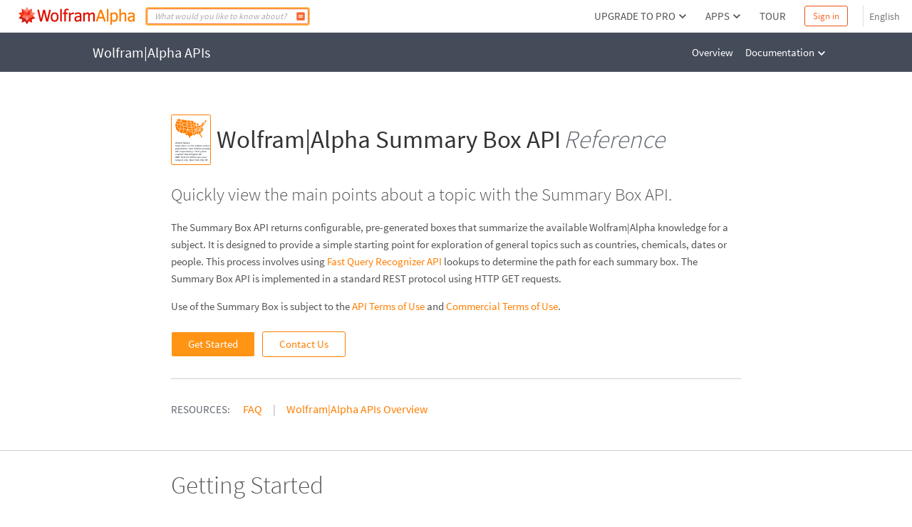

--- FILE ---
content_type: text/html; charset=utf-8
request_url: https://products.wolframalpha.com/summary-boxes-api/documentation
body_size: 19187
content:
<!DOCTYPE html><html lang="en"><head><meta charSet="utf-8" data-next-head=""/><meta name="viewport" content="width=device-width" data-next-head=""/><title data-next-head="">Wolfram|Alpha Summary Boxes API: Reference &amp; Documentation</title><meta name="description" content="Quickly view the main points about a topic with configurable, pre-generated info boxes. Instructions to get started using Wolfram|Alpha Summary Boxes API." data-next-head=""/><meta property="og:url" content="https://www.wolframalpha.com" data-next-head=""/><meta property="og:type" content="website" data-next-head=""/><meta property="og:title" content="Wolfram|Alpha Summary Boxes API: Reference &amp; Documentation" data-next-head=""/><meta property="og:description" content="Quickly view the main points about a topic with configurable, pre-generated info boxes. Instructions to get started using Wolfram|Alpha Summary Boxes API." data-next-head=""/><meta property="og:image" content="https://www.wolframalpha.com/_next/static/images/share_9016222d6b2fadaacc58b484cb3edace.png" data-next-head=""/><meta name="keywords" content="Wolfram Alpha" data-next-head=""/><meta name="twitter:description" content="Quickly view the main points about a topic with configurable, pre-generated info boxes. Instructions to get started using Wolfram|Alpha Summary Boxes API." data-next-head=""/><meta name="twitter:title" content="Wolfram|Alpha Summary Boxes API: Reference &amp; Documentation" data-next-head=""/><meta name="twitter:site" content="@Wolfram_Alpha" data-next-head=""/><meta name="twitter:card" content="summary_large_image" data-next-head=""/><meta name="twitter:image" content="https://www.wolframalpha.com/_next/static/images/share_9016222d6b2fadaacc58b484cb3edace.png" data-next-head=""/><meta name="apple-itunes-app" content="app-id=548861535" data-next-head=""/><link rel="shortcut icon" href="/_next/static/images/favicon_b48d893b991ff67016124a4d51822e63.ico" data-next-head=""/><meta name="bingbot" content="nocache"/><link data-next-font="size-adjust" rel="preconnect" href="/" crossorigin="anonymous"/><link rel="preload" href="/_next/static/css/b86fd688f650caa5.css" as="style"/><link rel="stylesheet" href="/_next/static/css/b86fd688f650caa5.css" data-n-g=""/><noscript data-n-css=""></noscript><script defer="" noModule="" src="/_next/static/chunks/polyfills-42372ed130431b0a.js"></script><script src="/_next/static/chunks/webpack-cf3ac37e5e46447d.js" defer=""></script><script src="/_next/static/chunks/framework-7e404342b933869f.js" defer=""></script><script src="/_next/static/chunks/main-9c7afc91105fe70f.js" defer=""></script><script src="/_next/static/chunks/pages/_app-88d4f0744a618752.js" defer=""></script><script src="/_next/static/chunks/2953-3ad302e892d7f3f4.js" defer=""></script><script src="/_next/static/chunks/4203-29ff7762336d97f5.js" defer=""></script><script src="/_next/static/chunks/3513-0b5e4da917b8f5d1.js" defer=""></script><script src="/_next/static/chunks/pages/summary-boxes-api/documentation-96ad33cd23225bd2.js" defer=""></script><script src="/_next/static/spKhaF0vgKIxFCiRjZD3l/_buildManifest.js" defer=""></script><script src="/_next/static/spKhaF0vgKIxFCiRjZD3l/_ssgManifest.js" defer=""></script><style data-styled="" data-styled-version="6.1.16">.dkQrSc{background:#ffffff;}/*!sc*/
.izcuJI{background:#ffffff;border-color:#dfdfdf;}/*!sc*/
.hgaoGy{background:#444b59;}/*!sc*/
.jBOrXn{background:#f5f5f5;}/*!sc*/
.fKoXte{background:#ff7e00;}/*!sc*/
data-styled.g3[id="sc-925ffb52-0"]{content:"dkQrSc,izcuJI,hgaoGy,jBOrXn,fKoXte,"}/*!sc*/
.knypyS{background-color:transparent;color:#cb1000;border-color:#cb1000;}/*!sc*/
.knypyS .mainColor{fill:#cb1000;}/*!sc*/
.knypyS:hover{background-color:transparent;color:#000000;border-color:#000000;}/*!sc*/
.knypyS:hover .mainColor{fill:#000000;}/*!sc*/
.knypyS:active,.knypyS.active{background-color:transparent;color:#000000;border-color:#000000;}/*!sc*/
.knypyS:active .mainColor,.knypyS.active .mainColor{fill:#000000;}/*!sc*/
.knypyS.disabled,.knypyS[disabled],.knypyS:disabled{opacity:0.5;pointer-events:none;cursor:pointer;}/*!sc*/
.iXLcBa{background-color:transparent;color:#ffffff;border-color:#ffffff;}/*!sc*/
.iXLcBa .mainColor{fill:#ffffff;}/*!sc*/
.iXLcBa:hover{background-color:transparent;color:#ec561a;border-color:#ec561a;}/*!sc*/
.iXLcBa:hover .mainColor{fill:#ec561a;}/*!sc*/
.iXLcBa:active,.iXLcBa.active{background-color:transparent;color:#ec561a;border-color:#ec561a;}/*!sc*/
.iXLcBa:active .mainColor,.iXLcBa.active .mainColor{fill:#ec561a;}/*!sc*/
.iXLcBa.disabled,.iXLcBa[disabled],.iXLcBa:disabled{opacity:0.5;pointer-events:none;cursor:pointer;}/*!sc*/
.icJcKE{background-color:transparent;color:#ff7e00;border-color:#ff7e00;}/*!sc*/
.icJcKE .mainColor{fill:#ff7e00;}/*!sc*/
.icJcKE:hover{background-color:transparent;color:#cb1000;border-color:#cb1000;}/*!sc*/
.icJcKE:hover .mainColor{fill:#cb1000;}/*!sc*/
.icJcKE:active,.icJcKE.active{background-color:transparent;color:#cb1000;border-color:#cb1000;}/*!sc*/
.icJcKE:active .mainColor,.icJcKE.active .mainColor{fill:#cb1000;}/*!sc*/
.icJcKE.disabled,.icJcKE[disabled],.icJcKE:disabled{opacity:0.5;pointer-events:none;cursor:pointer;}/*!sc*/
.RcHYB{background-color:#ff9415;color:#ffffff;border-color:#ff7e00;}/*!sc*/
.RcHYB .mainColor{fill:#ffffff;}/*!sc*/
.RcHYB:hover{background-color:#ffa32c;color:#ffffff;border-color:#ff7e00;}/*!sc*/
.RcHYB:hover .mainColor{fill:#ffffff;}/*!sc*/
.RcHYB:active,.RcHYB.active{background-color:#ff7e00;color:#ffffff;border-color:#ff7e00;}/*!sc*/
.RcHYB:active .mainColor,.RcHYB.active .mainColor{fill:#ffffff;}/*!sc*/
.RcHYB.disabled,.RcHYB[disabled],.RcHYB:disabled{opacity:0.5;pointer-events:none;cursor:pointer;}/*!sc*/
.eRsMho{background-color:#ffffff;color:#ff7e00;border-color:#ff7e00;}/*!sc*/
.eRsMho .mainColor{fill:#ff7e00;}/*!sc*/
.eRsMho:hover{background-color:#ffa32c;color:#ffffff;border-color:#ff7e00;}/*!sc*/
.eRsMho:hover .mainColor{fill:#ffffff;}/*!sc*/
.eRsMho:active,.eRsMho.active{background-color:#ff7e00;color:#ffffff;border-color:#ff7e00;}/*!sc*/
.eRsMho:active .mainColor,.eRsMho.active .mainColor{fill:#ffffff;}/*!sc*/
.eRsMho.disabled,.eRsMho[disabled],.eRsMho:disabled{opacity:0.5;pointer-events:none;cursor:pointer;}/*!sc*/
.hNrOVC{background-color:#ffffff;color:#ff7e00;border-color:#ffffff;}/*!sc*/
.hNrOVC .mainColor{fill:#ff7e00;}/*!sc*/
.hNrOVC:hover{background-color:#ffa32c;color:#ffffff;border-color:#ffffff;}/*!sc*/
.hNrOVC:hover .mainColor{fill:#ffffff;}/*!sc*/
.hNrOVC:active,.hNrOVC.active{background-color:#ff7e00;color:#ffffff;border-color:#ffffff;}/*!sc*/
.hNrOVC:active .mainColor,.hNrOVC.active .mainColor{fill:#ffffff;}/*!sc*/
.hNrOVC.disabled,.hNrOVC[disabled],.hNrOVC:disabled{opacity:0.5;pointer-events:none;cursor:pointer;}/*!sc*/
.jSOlDG{background-color:transparent;color:#777777;border-color:#ffffff;}/*!sc*/
.jSOlDG .mainColor{fill:#ffffff;}/*!sc*/
.jSOlDG .alternateColor{fill:#777777;}/*!sc*/
.jSOlDG:hover{background-color:transparent;color:#ec561a;border-color:#ffffff;}/*!sc*/
.jSOlDG:hover .mainColor{fill:#ffffff;}/*!sc*/
.jSOlDG:hover .alternateColor{fill:#ec561a;}/*!sc*/
.jSOlDG:active,.jSOlDG.active{background-color:transparent;color:#cb1000;border-color:#cb1000;}/*!sc*/
.jSOlDG:active .mainColor,.jSOlDG.active .mainColor{fill:#cb1000;}/*!sc*/
.jSOlDG:active .alternateColor,.jSOlDG.active .alternateColor{fill:#cb1000;}/*!sc*/
.jSOlDG.disabled,.jSOlDG[disabled],.jSOlDG:disabled{opacity:0.5;pointer-events:none;cursor:pointer;}/*!sc*/
data-styled.g10[id="sc-8848da46-2"]{content:"knypyS,iXLcBa,icJcKE,RcHYB,eRsMho,hNrOVC,jSOlDG,"}/*!sc*/
.eGkpDg{display:inline-flex;border-radius:3px;align-items:center;}/*!sc*/
data-styled.g11[id="sc-8848da46-3"]{content:"eGkpDg,"}/*!sc*/
.iQbtxp{height:0;width:0;}/*!sc*/
data-styled.g62[id="sc-78826ae-0"]{content:"iQbtxp,"}/*!sc*/
.iUUGw{width:100%;height:46px;font-size:14px;position:relative;z-index:1100;font-family:'Source Sans Pro',Arial,Helvetica,sans-serif;}/*!sc*/
data-styled.g117[id="sc-23deba95-0"]{content:"iUUGw,"}/*!sc*/
.dvDnWZ{width:100%;height:100%;display:flex;align-items:center;padding:0 11px 0 20px;box-sizing:border-box;position:relative;border-bottom-width:1px;border-bottom-style:solid;}/*!sc*/
data-styled.g118[id="sc-23deba95-1"]{content:"dvDnWZ,"}/*!sc*/
.hcJINW{vertical-align:text-top;display:flex;align-items:center;list-style:none;margin:0;padding:0;margin-left:8px;}/*!sc*/
data-styled.g120[id="sc-9ade8b7e-0"]{content:"hcJINW,"}/*!sc*/
.hJaIsm{padding:0;margin:0 4px;height:14px;width:14px;}/*!sc*/
.hJaIsm:first-child{margin-left:0;}/*!sc*/
.hJaIsm:last-child{margin-right:0;}/*!sc*/
data-styled.g121[id="sc-9ade8b7e-1"]{content:"hJaIsm,"}/*!sc*/
.hDMWmj{display:flex;align-items:center;margin:0 4px 0 0;line-height:1.33;}/*!sc*/
.hDMWmj:not(:last-child):after{content:'';display:block;height:11px;width:1px;background:#777777;margin-left:4px;}/*!sc*/
.euBmJJ{display:flex;align-items:center;margin:0 4px 0 0;line-height:1.33;}/*!sc*/
data-styled.g122[id="sc-f328ba4c-0"]{content:"hDMWmj,euBmJJ,"}/*!sc*/
.eVJazz{display:flex;align-items:center;padding:3px;margin:3px 0;border:0;}/*!sc*/
data-styled.g123[id="sc-f328ba4c-1"]{content:"eVJazz,"}/*!sc*/
.cIQtUC{padding:4px;white-space:nowrap;color:#777777;}/*!sc*/
data-styled.g124[id="sc-105e6ee4-0"]{content:"cIQtUC,"}/*!sc*/
.bDydWV{margin-right:2px;}/*!sc*/
data-styled.g125[id="sc-105e6ee4-1"]{content:"bDydWV,"}/*!sc*/
.xKbby{width:112px;height:25px;margin-right:5px;}/*!sc*/
.xKbby .sc-70463ee1-0{fill:#777777;}/*!sc*/
.xKbby .sc-70463ee1-1{fill:#cb1000;}/*!sc*/
data-styled.g128[id="sc-2983807f-0"]{content:"xKbby,"}/*!sc*/
.coNRuJ{font-family:'Source Sans Pro',Arial,Helvetica,sans-serif;padding:0;margin:0;list-style:none;display:flex;align-items:center;margin-bottom:5px;font-size:12px;font-weight:600;}/*!sc*/
.bcqSSX{font-family:'Source Sans Pro',Arial,Helvetica,sans-serif;padding:0;margin:0;list-style:none;display:flex;align-items:center;margin-bottom:5px;font-size:12px;font-weight:400;}/*!sc*/
.jdqxXg{font-family:'Source Sans Pro',Arial,Helvetica,sans-serif;padding:0;margin:0;list-style:none;display:flex;align-items:center;margin-top:0;font-size:12px;font-weight:600;}/*!sc*/
data-styled.g129[id="sc-57bc466-0"]{content:"coNRuJ,bcqSSX,jdqxXg,"}/*!sc*/
.cseuSb{width:100%;display:flex;flex-direction:column;align-items:center;justify-content:center;z-index:2;padding:30px 0;}/*!sc*/
data-styled.g130[id="sc-a94ac160-0"]{content:"cseuSb,"}/*!sc*/
.bNfAze{position:fixed;height:100%;width:100%;z-index:999999;}/*!sc*/
data-styled.g136[id="sc-44170fc1-0"]{content:"bNfAze,"}/*!sc*/
.efAOrn{display:flex;flex-direction:column;align-items:center;position:absolute;top:19%;left:0;right:0;}/*!sc*/
@media (max-width:610px){.efAOrn{margin:0 20px;}}/*!sc*/
data-styled.g137[id="sc-44170fc1-1"]{content:"efAOrn,"}/*!sc*/
.dhytKX{max-width:450px;}/*!sc*/
@media (max-width:610px){.dhytKX{max-width:100%;}}/*!sc*/
data-styled.g138[id="sc-44170fc1-2"]{content:"dhytKX,"}/*!sc*/
.cLliqL{font-family:WebRoboto,"Hiragino Kaku Gothic ProN","ヒラギノ角ゴ ProN",Meiryo,メイリオ,Arial,Helvetica,sans-serif;font-size:21px;font-weight:400;color:#535353;font-size:21px;line-height:1.4;text-align:center;margin-top:40px;}/*!sc*/
data-styled.g139[id="sc-44170fc1-3"]{content:"cLliqL,"}/*!sc*/
.fVTCoR{color:#535353;font-family:WebRoboto,"Hiragino Kaku Gothic ProN","ヒラギノ角ゴ ProN",Meiryo,メイリオ,Arial,Helvetica,sans-serif;font-size:21px;font-weight:400;font-size:14px;display:flex;flex-wrap:wrap;justify-content:center;line-height:1.6;margin-top:15px;max-width:510px;min-width:300px;}/*!sc*/
@media (max-width:610px){.fVTCoR{display:inline;text-align:center;}}/*!sc*/
data-styled.g140[id="sc-44170fc1-4"]{content:"fVTCoR,"}/*!sc*/
.gpoEcO{margin-left:0;}/*!sc*/
@media (max-width:610px){.gpoEcO{margin-left:3px;}}/*!sc*/
data-styled.g141[id="sc-44170fc1-5"]{content:"gpoEcO,"}/*!sc*/
.mIiVQ{font-family:WebRoboto,"Hiragino Kaku Gothic ProN","ヒラギノ角ゴ ProN",Meiryo,メイリオ,Arial,Helvetica,sans-serif;border:none;padding:0;margin-left:3px;vertical-align:baseline;text-decoration:none;}/*!sc*/
data-styled.g142[id="sc-44170fc1-6"]{content:"mIiVQ,"}/*!sc*/
body,html{margin:0;padding:0;border:0;font:inherit;vertical-align:baseline;box-sizing:border-box;background:#ffffff;}/*!sc*/
data-styled.g143[id="sc-global-bdPnFi1"]{content:"sc-global-bdPnFi1,"}/*!sc*/
.cVmlhh{flex:1 1 auto;position:relative;line-break:strict;word-break:auto-phrase;}/*!sc*/
data-styled.g144[id="sc-512be0bd-0"]{content:"cVmlhh,"}/*!sc*/
.hJZHtL{min-height:100vh;display:flex;flex-direction:column;}/*!sc*/
data-styled.g146[id="sc-a09da93a-0"]{content:"hJZHtL,"}/*!sc*/
.fzAa-DW{fill:#DD1100;}/*!sc*/
.gIMQVA{fill:#ff7e00;}/*!sc*/
.eMjUYG{fill:#F16850;}/*!sc*/
.hXVgLN{fill:#FD694F;}/*!sc*/
.kiRlNv{fill:#FF3413;}/*!sc*/
.fIebmN{fill:#DC1D23;}/*!sc*/
.hAEoeM{fill:#FF9281;}/*!sc*/
.iSCaia{fill:#FF8B79;}/*!sc*/
.cbFUXG{fill:#EF5240;}/*!sc*/
.dDRBUb{fill:#FF482C;}/*!sc*/
.iDXqnS{fill:#EC2101;}/*!sc*/
.bKIhSW{fill:#D21C22;}/*!sc*/
.kITByw{fill:#C90901;}/*!sc*/
.eUvDqI{fill:#B6171E;}/*!sc*/
.geFBoT{fill:#B4151B;}/*!sc*/
.hikMfb{fill:#e63320;}/*!sc*/
.gPmOeG{fill:#FF4527;}/*!sc*/
.gcjsWO{fill:#FD684D;}/*!sc*/
.cVzrIl{fill:#FD745C;}/*!sc*/
data-styled.g156[id="sc-60787299-0"]{content:"fzAa-DW,gIMQVA,eMjUYG,hXVgLN,kiRlNv,fIebmN,hAEoeM,iSCaia,cbFUXG,dDRBUb,iDXqnS,bKIhSW,kITByw,eUvDqI,geFBoT,hikMfb,gPmOeG,gcjsWO,cVzrIl,"}/*!sc*/
.jyYzsY{margin:0 10px 0 0;padding:0;}/*!sc*/
data-styled.g157[id="sc-e8d6c2a6-0"]{content:"jyYzsY,"}/*!sc*/
.etrcyQ{border:none;}/*!sc*/
data-styled.g158[id="sc-e8d6c2a6-1"]{content:"etrcyQ,"}/*!sc*/
.IOkrT{width:166px;height:25px;}/*!sc*/
data-styled.g159[id="sc-e8d6c2a6-2"]{content:"IOkrT,"}/*!sc*/
.fsRjAr{color:#ffffff;width:100%;font-family:'Source Sans Pro',Arial,Helvetica,sans-serif;position:relative;z-index:3;}/*!sc*/
data-styled.g429[id="sc-42d7b443-0"]{content:"fsRjAr,"}/*!sc*/
.fbNhRg{display:flex;justify-content:center;align-items:center;}/*!sc*/
data-styled.g439[id="sc-d7b552d6-6"]{content:"fbNhRg,"}/*!sc*/
.dQBZFP{max-width:1045px;margin:0 auto;}/*!sc*/
data-styled.g440[id="sc-d7b552d6-7"]{content:"dQBZFP,"}/*!sc*/
.fgSUDW{display:flex;justify-content:center;align-items:center;justify-content:space-between;}/*!sc*/
data-styled.g441[id="sc-d7b552d6-8"]{content:"fgSUDW,"}/*!sc*/
.iCriym{font-size:20px;padding:15px 12px;border:none;}/*!sc*/
.iCriym:last-child{margin-right:14px;}/*!sc*/
data-styled.g444[id="sc-d7b552d6-11"]{content:"iCriym,"}/*!sc*/
.jaKFdg{font-size:15px;}/*!sc*/
data-styled.g445[id="sc-cXrvCr"]{content:"jaKFdg,"}/*!sc*/
.khVtFI{width:100%;display:flex;flex-direction:row-reverse;justify-content:space-between;align-items:center;font-size:15px;font-family:'Source Sans Pro',Arial,Helvetica,sans-serif;padding:0;border:none;}/*!sc*/
.khVtFI .sc-8848da46-1{width:20px;padding-top:3px;}/*!sc*/
data-styled.g447[id="sc-d7b552d6-13"]{content:"khVtFI,"}/*!sc*/
.LHhlR{padding-bottom:10px;display:flex;}/*!sc*/
.LHhlR:last-child{padding-bottom:0;}/*!sc*/
data-styled.g497[id="sc-cUzBaJ"]{content:"LHhlR,"}/*!sc*/
.jyFBCR{text-transform:uppercase;font-size:15px;line-height:25px;margin-right:18px;color:#616670;}/*!sc*/
data-styled.g498[id="sc-62eb4787-0"]{content:"jyFBCR,"}/*!sc*/
.eYuwwY{display:flex;flex-wrap:wrap;}/*!sc*/
data-styled.g499[id="sc-lnQFQe"]{content:"eYuwwY,"}/*!sc*/
.cNLLJu{display:flex;justify-content:center;align-items:center;}/*!sc*/
.cNLLJu:not(:last-child)::after{color:#aaaaaa;content:'|';padding:0 15px;}/*!sc*/
data-styled.g500[id="sc-62eb4787-1"]{content:"cNLLJu,"}/*!sc*/
.kxyUrA{padding:0;border:none;white-space:normal;display:inline-block;vertical-align:unset;}/*!sc*/
data-styled.g502[id="sc-62eb4787-3"]{content:"kxyUrA,"}/*!sc*/
.fKPbLA{display:flex;justify-content:center;align-items:center;justify-content:unset;font-size:35px;font-weight:400;line-height:44px;margin:1.7em 0 0.6em;color:#333333;}/*!sc*/
data-styled.g503[id="sc-enNhQL"]{content:"fKPbLA,"}/*!sc*/
.gLDZZN{margin-right:8px;}/*!sc*/
data-styled.g504[id="sc-a5da13fa-0"]{content:"gLDZZN,"}/*!sc*/
.ifBLGq{font-family:'Source Sans Pro Light',Arial,Helvetica,sans-serif;font-weight:300;display:inline-block;margin-left:4px;font-style:italic;color:#616670;}/*!sc*/
data-styled.g505[id="sc-a5da13fa-1"]{content:"ifBLGq,"}/*!sc*/
.ixVUlO{text-align:center;}/*!sc*/
data-styled.g506[id="sc-a5da13fa-2"]{content:"ixVUlO,"}/*!sc*/
.gYRnZn{font-family:'Source Sans Pro Light',Arial,Helvetica,sans-serif;font-weight:300;margin:12px 0;font-size:25px;line-height:40px;color:#535353;}/*!sc*/
data-styled.g507[id="sc-dUwGTt"]{content:"gYRnZn,"}/*!sc*/
.coyPrR{color:#ffffff;width:100%;padding:30px 0;position:relative;z-index:2;}/*!sc*/
data-styled.g533[id="sc-514a6e87-0"]{content:"coyPrR,"}/*!sc*/
.bdajTe{display:flex;width:100%;max-width:640px;margin:0 auto;align-items:center;}/*!sc*/
data-styled.g534[id="sc-514a6e87-1"]{content:"bdajTe,"}/*!sc*/
.jIIRLN{display:flex;align-items:center;max-height:40px;}/*!sc*/
data-styled.g535[id="sc-514a6e87-2"]{content:"jIIRLN,"}/*!sc*/
.kDDZIC{margin:30px 0;padding:10px 20px;border-radius:3px;font-size:16px;font-family:'Source Sans Pro',Arial,Helvetica,sans-serif;}/*!sc*/
data-styled.g537[id="sc-514a6e87-4"]{content:"kDDZIC,"}/*!sc*/
.dzVLko{display:flex;min-width:170px;font-size:13px;font-family:'Source Sans Pro',Arial,Helvetica,sans-serif;margin-left:18px;padding-right:15px;}/*!sc*/
data-styled.g538[id="sc-514a6e87-5"]{content:"dzVLko,"}/*!sc*/
.fNMDXy{display:inline-block;vertical-align:middle;border-left:1px solid #ffffff;height:55px;margin:0 55px 0 25px;}/*!sc*/
data-styled.g539[id="sc-514a6e87-6"]{content:"fNMDXy,"}/*!sc*/
.lcZw{padding-bottom:45px;border-bottom:1px solid #cecece;}/*!sc*/
data-styled.g871[id="sc-43c30fac-0"]{content:"lcZw,"}/*!sc*/
.hFRAwe{margin:0 auto;max-width:800px;color:#535353;font-family:'Source Sans Pro',Arial,Helvetica,sans-serif;line-height:1.6;}/*!sc*/
data-styled.g872[id="sc-bydwHy"]{content:"hFRAwe,"}/*!sc*/
.eBsVHW{font-size:15px;margin:15px 0;}/*!sc*/
data-styled.g873[id="sc-43c30fac-1"]{content:"eBsVHW,"}/*!sc*/
.lmsCvv{padding:5px 23px;border:1px solid;margin:8px 10px 0 0;font-size:15px;}/*!sc*/
data-styled.g874[id="sc-43c30fac-2"]{content:"lmsCvv,"}/*!sc*/
.UARwg{display:flex;justify-content:center;align-items:center;margin-bottom:30px;padding-bottom:30px;justify-content:flex-start;flex-wrap:wrap;border-bottom:1px solid #cecece;}/*!sc*/
data-styled.g875[id="sc-doZbKn"]{content:"UARwg,"}/*!sc*/
.gMemWw{white-space:normal;display:inline-block;word-break:break-all;vertical-align:unset;padding:0;border:none;}/*!sc*/
data-styled.g876[id="sc-43c30fac-3"]{content:"gMemWw,"}/*!sc*/
.cdGXAu{padding-bottom:45px;border-bottom:1px solid #cecece;}/*!sc*/
data-styled.g881[id="sc-c95c7b62-0"]{content:"cdGXAu,"}/*!sc*/
.eMEJwt{margin:0 auto;max-width:800px;color:#535353;font-family:'Source Sans Pro',Arial,Helvetica,sans-serif;line-height:1.6;}/*!sc*/
data-styled.g882[id="sc-ieSqsC"]{content:"eMEJwt,"}/*!sc*/
.oVPLR{margin:0.75em 0 0.6em;font-size:35px;font-weight:300;line-height:1.3;font-family:'Source Sans Pro Light',Arial,Helvetica,sans-serif;}/*!sc*/
data-styled.g883[id="sc-c95c7b62-1"]{content:"oVPLR,"}/*!sc*/
.gxqswI{color:#ff7e00;margin-top:25px;font-size:21px;}/*!sc*/
data-styled.g884[id="sc-c95c7b62-2"]{content:"gxqswI,"}/*!sc*/
.fFmtmR{margin:10px 0;font-size:15px;}/*!sc*/
data-styled.g885[id="sc-c95c7b62-3"]{content:"fFmtmR,"}/*!sc*/
.csBrbX{white-space:normal;display:inline-block;word-break:break-all;vertical-align:unset;padding:0;border:none;}/*!sc*/
data-styled.g886[id="sc-c95c7b62-4"]{content:"csBrbX,"}/*!sc*/
.kUgTEF{width:100%;max-width:420px;border:none;border:2px solid #cecece;height:425px;}/*!sc*/
.cBYrIv{width:100%;max-width:420px;border:none;}/*!sc*/
data-styled.g891[id="sc-3909aca9-0"]{content:"kUgTEF,cBYrIv,"}/*!sc*/
.cvnaHQ{color:#333333;font-size:18px;font-weight:600;margin:20px 0 -7px;}/*!sc*/
data-styled.g892[id="sc-4d5aae81-0"]{content:"cvnaHQ,"}/*!sc*/
.fpPqbi{margin:15px 0;overflow:auto;}/*!sc*/
data-styled.g893[id="sc-4d5aae81-1"]{content:"fpPqbi,"}/*!sc*/
.YGESt{min-width:675px;border-collapse:collapse;border-spacing:0;}/*!sc*/
data-styled.g894[id="sc-4d5aae81-2"]{content:"YGESt,"}/*!sc*/
.bCkfdE{color:#535353;font-size:13px;line-height:1.2;vertical-align:top;padding:10px 0 12px;font-size:15px;width:16%;padding:12px 0 12px 24px;border-bottom:1px solid #cecece;}/*!sc*/
.bCkfdE:first-child{padding-left:0;}/*!sc*/
.kDwYRF{color:#535353;font-size:13px;line-height:1.2;vertical-align:top;padding:12px 0 12px 24px;border-bottom:1px solid #cecece;}/*!sc*/
.kDwYRF:first-child{padding-left:0;}/*!sc*/
data-styled.g895[id="sc-4d5aae81-3"]{content:"bCkfdE,kDwYRF,"}/*!sc*/
.keLBVV{color:#777777;text-transform:uppercase;vertical-align:bottom;text-align:left;font-size:15px;line-height:1;padding:12px 0 12px 24px;border-bottom:1px solid #cecece;}/*!sc*/
.keLBVV:first-child{padding-left:0;}/*!sc*/
data-styled.g896[id="sc-4d5aae81-4"]{content:"keLBVV,"}/*!sc*/
.fLfCDJ:last-child .sc-4d5aae81-3{border:none;padding-bottom:24px;}/*!sc*/
data-styled.g897[id="sc-4d5aae81-5"]{content:"fLfCDJ,"}/*!sc*/
.gqWRmZ{margin:0 auto;padding-bottom:4em;max-width:800px;color:#535353;font-family:'Source Sans Pro',Arial,Helvetica,sans-serif;line-height:1.6;}/*!sc*/
data-styled.g898[id="sc-ligLZB"]{content:"gqWRmZ,"}/*!sc*/
.fOmlPB{color:#333333;margin:40px 0 20px;font-size:35px;font-weight:300;font-family:'Source Sans Pro Light',Arial,Helvetica,sans-serif;}/*!sc*/
data-styled.g899[id="sc-1b2fc92c-0"]{content:"fOmlPB,"}/*!sc*/
.eshDeO{color:#ff7e00;margin:25px 0 -0.45em;font-size:21px;}/*!sc*/
data-styled.g900[id="sc-1b2fc92c-1"]{content:"eshDeO,"}/*!sc*/
.hhjMhs{font-size:15px;margin:15px 0;}/*!sc*/
data-styled.g901[id="sc-1b2fc92c-2"]{content:"hhjMhs,"}/*!sc*/
.cAYgyh{color:#333333;font-weight:600;font-size:18px;margin:19px 0 -7px;}/*!sc*/
data-styled.g902[id="sc-1b2fc92c-3"]{content:"cAYgyh,"}/*!sc*/
.ipqZwV{color:#333333;padding:17px 18px;margin:-0.416667em 0 1em;font-family:'Source Code Pro',Arial,Helvetica,sans-serif;font-size:12px;line-height:18px;border-width:0.076923em;border-style:solid;border-color:#cecece;white-space:pre-wrap;word-break:break-word;}/*!sc*/
data-styled.g903[id="sc-1b2fc92c-4"]{content:"ipqZwV,"}/*!sc*/
.gAObFI{color:#000000;background:none;font-weight:600;}/*!sc*/
data-styled.g904[id="sc-1b2fc92c-5"]{content:"gAObFI,"}/*!sc*/
.kJDIuK{color:#535353;font-family:'Source Code Pro',Arial,Helvetica,sans-serif;font-size:13px;}/*!sc*/
data-styled.g909[id="sc-1b2fc92c-10"]{content:"kJDIuK,"}/*!sc*/
.kMYUJD{position:relative;}/*!sc*/
data-styled.g910[id="sc-a2012437-0"]{content:"kMYUJD,"}/*!sc*/
</style></head><body><script>window.ENV_DATA = {"serviceEnv":{"iPhoneAppStore":"https://apps.apple.com/us/app/wolfram-alpha/id548861535","androidAppStore":"https://play.google.com/store/apps/details?id=com.wolfram.android.alphapro","windowsAppStore":"https://apps.microsoft.com/store/detail/wolframalpha/9WZDNCRDMZKP","iPhonePoweredAppStore":"https://apps.apple.com/us/developer/wolfram-group-llc/id715130979","androidPoweredAppStore":"https://play.google.com/store/apps/developer?id=Wolfram+Group","windowsPoweredAppStore":"https://apps.microsoft.com/store/search?hl=en-us&gl=us&publisher=Wolfram%20Group%20LLC","androidAmazonStore":"https://www.amazon.com/Wolfram-Alpha-LLC/dp/B004J1DBJI/","mediaNKS":"https://www.wolfram-media.com/products/nksipad.html","waV2queryApi":"api.wolframalpha.com/v2/query","queryRecognizerExplorer":"www.wolframalpha.com/queryrecognizer/query.jsp","shortAnswerApi":"api.wolframalpha.com/v1/result","simpleExplorerApi":"api.wolframalpha.com/v1/simple","wolframCDNConsentCookie":"www.wolframcdn.com/consent/cookie-consent.php","spokenResultsApi":"api.wolframalpha.com/v1/spoken","demoOptionsApi":"https://gateway.wolframalpha.com/calculate/demo/options","demoSimpleApi":"https://gateway.wolframalpha.com/calculate/demo/simple","demoFullApi":"https://gateway.wolframalpha.com/calculate/demo/query","demoSpokenApi":"https://gateway.wolframalpha.com/calculate/demo/spoken","demoShortApi":"https://gateway.wolframalpha.com/calculate/demo/result","demoQRApi":"https://gateway.wolframalpha.com/calculate/demo/queryrecognizer/query"},"base":"https://www.wolframalpha.com","baseJA":"https://ja.wolframalpha.com","baseDE":"https://de.wolframalpha.com","baseES":"https://es.wolframalpha.com","baseFR":"https://fr.wolframalpha.com","baseKO":"https://ko.wolframalpha.com","basePT":"https://pt.wolframalpha.com","baseRU":"https://ru.wolframalpha.com","baseTW":"https://tw.wolframalpha.com","baseZH":"https://zh.wolframalpha.com","wolfram":"https://www.wolfram.com","wolframLanguage":"https://www.wolfram.com/language","wolframLanguageES":"https://www.wolfram.com/language/index.php.es","wolframLanguageJA":"https://www.wolfram.com/language/index.php.ja","wolframMathematica":"https://www.wolfram.com/mathematica","wolframMathematicaES":"https://www.wolfram.com/mathematica/index.php.es","wolframMathematicaJA":"https://www.wolfram.com/mathematica/index.php.ja","product":"https://products.wolframalpha.com","developer":"https://developer.wolframalpha.com","account":"https://account.wolfram.com","billing":"https://billing.wolfram.com","blog":"https://blog.wolfram.com","community":"https://community.wolfram.com","connect":"https://www.wolfram.com/connect/","youtube":"https://www.youtube.com/user/WolframAlpha","company":"https://company.wolfram.com","reference":"https://reference.wolfram.com","wolframScience":"https://www.wolframscience.com/","demonstration":"https://demonstrations.wolfram.com","mathworld":"https://mathworld.wolfram.com","functions":"http://functions.wolfram.com/","walTracking":"//wal.wolfram.com","notebookApi":"https://www.open.wolframcloud.com/opencloud/files","pricing":"/pro/pricing/","pricingStudent":"/pro/pricing/students/","pricingEducator":"/pro/pricing/educators/","privacy":"https://www.wolfram.com/legal/privacy/wolfram/index.html","privacyJA":"https://www.wolfram.com/legal/privacy/wolfram/index.ja.html","geoIpApi":"/n/v1/api/geoIp","results":"/gateway","webSocketProtocol":"wss://","fetcherDomain":"gateway.wolframalpha.com","enableMathMode":true,"disableUploads":false,"randomizerApi":"/n/v1/api/randomizer","autocompleteApi":"/n/v1/api/autocomplete","sampleDataApi":"/n/v1/api/samplefiles","sourcerApi":"/n/v1/api/sourcer","cdn":"https://www.wolframcdn.com","logconfig":"production","feedbackApi":"/n/v1/api/feedback","supportApi":"/input/sendFormData.jsp","uploadExamples":"https://www.wolframalpha.com/input/pro/uploadexamples/","pressCenter":"https://company.wolfram.com/press-center/wolframalpha/","stephenWritings":"https://writings.stephenwolfram.com/category/wolfram-alpha/","captchaApi":"/n/v1/api/captcha","displayDebuggingInfo":"off","userApi":"/users","authApi":"https://gateway.wolframalpha.com/auth","fileApi":"https://files.wolframalpha.com","contact":"/contact-us","downloads":"/downloads","samplefiles":"/samplefiles/filedownload","temporaryFileApi":"/api/v1/fileinput/data","queryHistoryLimit":"20","inputCharLimit":200,"firefoxExtension":"https://addons.mozilla.org/firefox/downloads/file/3569991/wolframalpha_search_engine-1.0.2-an+fx.xpi","edgeExtension":"https://microsoftedge.microsoft.com/addons/detail/wolframalpha-official/gnehniboaligpegecmikojohlpngkobh","chromeExtension":"https://chrome.google.com/webstore/detail/wolframalpha-official/icncamkooinmbehmkeilcccmoljfkdhp","w3MathML":"https://www.w3.org/Math/","continuedFractionReference":"https://reference.wolfram.com/language/ref/ContinuedFraction.html","piReference":"https://reference.wolfram.com/language/ref/Pi.html","interpreterReference":"https://reference.wolfram.com/language/ref/Interpreter.html","developerApps":"/portal/myapps","developerWidgets":"/portal/mywidgets","service":"r-product","calculatorBottomDerivative":"https://reference.wolfram.com/language/ref/D.html","fakeUploadDelay":1500,"wolframSolutions":"https://www.wolframsolutions.com","devPortalApi":"/n/v1/api/devportal","notebook":"https://www.wolfram.com/wolfram-alpha-notebook-edition","notebookES":"https://www.wolfram.com/wolfram-alpha-notebook-edition/index.php.es","cookieDomain":".wolframalpha.com","createAuthCookies":false,"authCookieAppend":"","examplesApi":"/n/v1/api/examples","secureCookie":true,"nksBlogPost":"https://blog.wolfram.com/2009/05/14/7-years-of-nksand-its-first-killer-app/","sw":"https://www.stephenwolfram.com/","disableLanguages":[],"partialTranslate":false,"oauth":"gateway","ads":["BTSBanner"],"adrollAdvId":"YK5YAN4TMJFF5ER2Q5CWAP","adrollPixId":"XO5UPJF2XBFPZFSQFDAIIA"};window.IS_TOUCH = false;</script><script>window.onerror = function() {
                    var script = document.createElement('script');
                    script.setAttribute('type', 'text/javascript');
                    script.setAttribute('src', '/_next/static/chunks/explorerWarning.js');
                    document.head.appendChild(script);
                    }</script><link rel="preload" as="image" href="/_next/static/images/summary-boxes-api_021c24b86a7524ce9c33ede2d1b05c94.svg"/><div id="__next"><div><div class="sc-a09da93a-0 hJZHtL"><noscript class="sc-44170fc1-0 bNfAze sc-925ffb52-0 dkQrSc"><div class="sc-44170fc1-1 efAOrn"><img src="/_next/static/images/running-man_d23cee5b24bc562c49a0355e9408ad8c.png" alt="no-js-running-man-logo" class="sc-44170fc1-2 dhytKX"/><span class="sc-44170fc1-3 cLliqL">Uh oh! Wolfram|Alpha doesn&#x27;t run without JavaScript.</span><div class="sc-44170fc1-4 fVTCoR">Please enable JavaScript. If you don&#x27;t know how, you can find instructions<a href="https://enable-javascript.com/" target="_blank" class="_RLFy _YmIw sc-8848da46-2 sc-8848da46-3 knypyS sc-44170fc1-6 mIiVQ"><span class="sc-8848da46-0 iMbPOE">here</span></a>.<span class="sc-44170fc1-5 gpoEcO">Once you&#x27;ve done that, refresh this page to start using Wolfram|Alpha.</span></div></div></noscript><header class="sc-23deba95-0 iUUGw"><nav borderColor="#dfdfdf" class="sc-23deba95-1 dvDnWZ sc-925ffb52-0 izcuJI"><h1 class="sc-e8d6c2a6-0 jyYzsY"><a href="https://www.wolframalpha.com" class="_RLFy _YmIw sc-8848da46-2 sc-8848da46-3 sc-e8d6c2a6-1 etrcyQ"><svg class="sc-e8d6c2a6-2 IOkrT" viewBox="0 0 295 45" fill="none"><path d="M81.702 6.885h-4.27l-5.275 22.848-5.299-22.654-.046-.194h-4.738L56.822 29.55 51.638 6.885h-4.34l6.886 29.402.046.194h4.898l5.264-22.471 5.207 22.277.034.194h4.99l6.999-29.288.08-.308zm9.431 6.417c-3.174 0-5.64 1.005-7.342 2.992-1.69 1.975-2.546 4.99-2.546 8.974 0 3.985.856 6.897 2.535 8.872 1.69 1.987 4.168 2.992 7.353 2.992 3.186 0 5.652-1.017 7.32-3.026 1.655-1.998 2.5-4.978 2.5-8.838 0-3.86-.834-6.908-2.49-8.917-1.666-2.021-4.132-3.037-7.33-3.037v-.012zm4.225 18.223c-.925 1.313-2.306 1.953-4.225 1.953-2.01 0-3.425-.651-4.328-1.976-.901-1.335-1.358-3.448-1.358-6.257 0-2.808.48-5.07 1.415-6.382.915-1.29 2.353-1.953 4.282-1.953 1.93 0 3.266.64 4.214 1.941.947 1.313 1.427 3.46 1.427 6.394 0 2.935-.468 4.944-1.404 6.269l-.023.011zm13.725-26.844h-4.065v31.8h4.065V4.68zm17.572.183c-1.278-.56-2.728-.845-4.327-.845-2.569 0-4.396.662-5.424 1.976-1.027 1.29-1.541 3.322-1.541 6.028v1.896h-3.209v3.516h3.209v19.023h4.065V17.447h4.852V13.93h-4.852v-1.895c0-1.759.217-2.946.662-3.517.422-.56 1.199-.845 2.329-.845.468 0 .994.08 1.587.228a6.877 6.877 0 011.462.526l.251.137 1.131-3.597-.206-.091.011-.012zm11.076 8.724a6.395 6.395 0 00-3.814 1.233 25.137 25.137 0 00-2.774 2.329v-3.231h-4.065v22.55h4.065V21.078c1.267-1.268 2.387-2.147 3.334-2.626a6.622 6.622 0 012.98-.72c.685 0 1.211.08 1.565.229l.273.114.88-3.94-.16-.09c-.571-.309-1.347-.469-2.284-.469v.012zm19.023 1.495c-1.404-1.187-3.722-1.78-6.908-1.78-2.055 0-3.802.33-5.195 1.004-1.404.674-2.477 1.655-3.163 2.911l-.114.206 3.346 2.055.125-.217c.331-.57.879-1.107 1.644-1.598.754-.491 1.862-.742 3.277-.742 1.599 0 2.855.296 3.757.89.856.571 1.302 1.667 1.302 3.266v.845l-5.161.468c-2.147.251-3.802.685-4.944 1.279-1.154.605-2.044 1.427-2.661 2.466-.605 1.04-.913 2.352-.913 3.905 0 2.055.593 3.768 1.758 5.092 1.176 1.336 2.854 2.01 5.001 2.01 1.45 0 2.775-.331 3.928-.993a20.156 20.156 0 002.992-2.124v2.466h4.064V21.261c0-2.89-.719-4.967-2.123-6.155l-.012-.023zm-7.753 18.315c-1.233 0-2.169-.274-2.774-.8-.594-.525-.891-1.415-.891-2.648 0-1.313.445-2.284 1.359-2.97.925-.696 2.58-1.14 4.898-1.346l3.232-.309v4.99c-.434.343-.868.697-1.313 1.05-.469.377-.959.708-1.462 1.005a9.923 9.923 0 01-1.53.742 4.166 4.166 0 01-1.519.286zm42.921-16.625c-.388-1.119-1.016-1.986-1.861-2.58-.845-.594-1.975-.89-3.345-.89a7.043 7.043 0 00-4.077 1.278c-1.084.754-2.158 1.69-3.197 2.774-.331-1.324-.913-2.329-1.747-2.968-.925-.72-2.158-1.085-3.677-1.085-1.37 0-2.683.411-3.882 1.222a18.079 18.079 0 00-2.786 2.318V13.93h-4.065v22.55h4.065V20.759c1.108-1.107 2.169-1.975 3.174-2.569.994-.594 1.873-.902 2.603-.902.788 0 1.371.137 1.725.4.354.262.605.742.765 1.404.16.708.24 2.101.24 4.145V36.47h4.064V20.747c1.405-1.313 2.558-2.238 3.415-2.73.856-.49 1.644-.741 2.317-.741.8 0 1.393.125 1.759.365.365.24.616.674.765 1.313.16.674.24 2.112.24 4.27v13.234h4.064V21.5c0-2.055-.194-3.642-.57-4.738l.011.011z" class="sc-60787299-0 fzAa-DW"></path><path d="M210.5 6.885h-5.343L195.143 36.47h4.453l2.454-7.57h11.396l2.501 7.57h4.578l-9.956-29.424-.057-.171-.012.011zm1.576 17.995h-8.701l4.35-13.154 4.351 13.154zm15.231-20.199h-4.065v31.8h4.065V4.68zm15.095 8.621a8.827 8.827 0 00-3.813.845 11.627 11.627 0 00-2.615 1.678V13.93h-4.065v30.6h4.065v-9.59c1.816 1.45 3.779 2.18 5.857 2.18 2.809 0 5.036-1.107 6.646-3.3 1.587-2.17 2.386-5.126 2.386-8.78 0-3.654-.742-6.657-2.215-8.666-1.484-2.044-3.596-3.072-6.257-3.072h.011zm4.271 11.83c0 2.865-.514 4.977-1.507 6.302-1.005 1.324-2.25 1.964-3.802 1.964-1.793 0-3.597-.754-5.379-2.25V19.697a12.25 12.25 0 012.581-1.86c1.005-.549 2.067-.834 3.151-.834 3.335 0 4.967 2.66 4.967 8.118l-.011.011zm19.137-11.83c-1.393 0-2.809.411-4.179 1.222a18.174 18.174 0 00-3.174 2.352V4.68h-4.065v31.8h4.065V20.769a21.84 21.84 0 013.413-2.466c1.177-.674 2.216-1.016 3.084-1.016.868 0 1.519.149 1.941.445.422.286.73.754.914 1.393.194.663.296 2.055.296 4.122v13.234h4.065V21.523c0-2.934-.514-5.058-1.53-6.303-1.028-1.267-2.66-1.907-4.83-1.907v-.01zm25.554 1.781c-1.405-1.187-3.723-1.78-6.908-1.78-2.056 0-3.802.33-5.196 1.004-1.404.674-2.477 1.655-3.162 2.911l-.114.206 3.345 2.055.125-.217c.332-.57.879-1.107 1.644-1.598.754-.491 1.862-.742 3.278-.742 1.598 0 2.855.296 3.756.89.857.571 1.302 1.667 1.302 3.266v.845l-5.161.468c-2.146.251-3.802.685-4.944 1.279-1.153.605-2.044 1.427-2.661 2.466-.604 1.04-.913 2.352-.913 3.905 0 2.055.594 3.768 1.759 5.092 1.175 1.336 2.854 2.01 5 2.01 1.451 0 2.775-.331 3.929-.993a20.15 20.15 0 002.991-2.124v2.466h4.065V21.261c0-2.89-.72-4.967-2.124-6.155l-.011-.023zm-7.753 18.315c-1.233 0-2.17-.274-2.775-.8-.594-.525-.89-1.415-.89-2.648 0-1.313.445-2.284 1.358-2.97.925-.696 2.581-1.14 4.898-1.346l3.232-.309v4.99c-.434.343-.867.697-1.313 1.05a12.25 12.25 0 01-1.462 1.005 9.879 9.879 0 01-1.53.742 4.157 4.157 0 01-1.518.286z" class="sc-60787299-0 gIMQVA"></path><path d="M42.343 28.397l-8.986 1.918.913 8.929-8.415-3.608-4.636 7.753-4.635-7.753-8.416 3.608.914-8.93-8.986-1.917 6.12-6.703-6.12-6.702 8.986-1.918-.914-8.93 8.416 3.609L21.219 0l4.636 7.753 8.415-3.608-.913 8.94 8.986 1.907-6.12 6.702 6.12 6.703z" class="sc-60787299-0 eMjUYG"></path><path d="M21.219 13.542l-4.636-5.79-8.415-3.607 5.013 6.6 8.038 2.797z" class="sc-60787299-0 hXVgLN"></path><path d="M9.082 13.074L.096 14.992l6.12 6.702 7.193-2.614-4.327-6.006z" class="sc-60787299-0 kiRlNv"></path><path d="M13.18 10.744l-5.012-6.6.913 8.93 4.328 6.006-.228-8.336z" class="sc-60787299-0 fIebmN"></path><path d="M25.856 7.753L21.22 0l-4.636 7.753 4.636 5.789 4.636-5.79z" class="sc-60787299-0 hAEoeM"></path><path d="M36.223 21.694l6.12-6.702-8.986-1.918-4.328 6.006 7.194 2.614z" class="sc-60787299-0 iSCaia"></path><path d="M29.03 19.08l4.327-6.006.925-8.93-5.024 6.6-.229 8.336z" class="sc-60787299-0 hXVgLN"></path><path d="M29.258 10.744l5.024-6.6-8.426 3.609-4.636 5.789 8.038-2.798z" class="sc-60787299-0 cbFUXG"></path><path d="M34.236 25.69l8.107 2.707-6.12-6.703-7.194-2.614 5.207 6.61z" class="sc-60787299-0 dDRBUb"></path><path d="M13.41 19.08l-7.194 2.614-6.12 6.703 8.107-2.706 5.206-6.611z" class="sc-60787299-0 iDXqnS"></path><path d="M21.22 34.928v8.46l4.636-7.752.194-7.593-4.83 6.885z" class="sc-60787299-0 bKIhSW"></path><path d="M34.237 25.69l-8.187 2.353 7.308 2.272 8.986-1.918-8.107-2.706z" class="sc-60787299-0 kITByw"></path><path d="M25.855 35.636l8.416 3.608-.914-8.929-7.307-2.272-.195 7.593z" class="sc-60787299-0 iDXqnS"></path><path d="M8.203 25.69L.096 28.398l8.986 1.907 7.308-2.261-8.187-2.352z" class="sc-60787299-0 eUvDqI"></path><path d="M16.39 28.043l.194 7.593 4.636 7.753v-8.461l-4.83-6.885z" class="sc-60787299-0 geFBoT"></path><path d="M9.081 30.303l-.913 8.94 8.415-3.607-.194-7.593-7.308 2.26z" class="sc-60787299-0 bKIhSW"></path><path d="M29.03 19.08l.228-8.336-8.038 2.798v8.107l7.81-2.57z" class="sc-60787299-0 hikMfb"></path><path d="M21.22 13.542l-8.04-2.798.229 8.336 7.81 2.569v-8.107z" class="sc-60787299-0 gPmOeG"></path><path d="M16.39 28.043l4.83 6.885 4.83-6.885-4.83-6.394-4.83 6.394z" class="sc-60787299-0 hAEoeM"></path><path d="M21.22 21.649l4.83 6.394 8.187-2.352-5.207-6.611-7.81 2.569z" class="sc-60787299-0 gcjsWO"></path><path d="M13.41 19.08l-5.207 6.61 8.187 2.353 4.83-6.394-7.81-2.57z" class="sc-60787299-0 cVzrIl"></path></svg></a></h1></nav></header><main class="sc-512be0bd-0 cVmlhh sc-925ffb52-0 dkQrSc"><div class="sc-a2012437-0 kMYUJD"><nav class="sc-925ffb52-0 hgaoGy sc-42d7b443-0 fsRjAr"><div class="sc-d7b552d6-7 dQBZFP"><div class="sc-d7b552d6-8 fgSUDW"><a href="/api" class="_RLFy _YmIw sc-8848da46-2 sc-8848da46-3 iXLcBa sc-d7b552d6-11 iCriym"><span class="sc-8848da46-0 iMbPOE">Wolfram|Alpha APIs</span></a><div class="sc-d7b552d6-6 fbNhRg"><a responsive="standard" href="/api" class="_RLFy _YmIw sc-8848da46-2 sc-8848da46-3 iXLcBa sc-d7b552d6-11 sc-cXrvCr iCriym jaKFdg"><span class="sc-8848da46-0 iMbPOE">Overview</span></a><span><div><button type="button" tabindex="0" color="[object Object]" aria-pressed="false" class="_RLFy buttonNoPaddingNoMargin sc-8848da46-2 sc-8848da46-3 iXLcBa eGkpDg sc-d7b552d6-13 khVtFI"><svg class="sc-8848da46-1 iPkfYx _gHdu" viewBox="0 0 24 24"><path class="mainColor" d="M16.59 8.295L12 12.875l-4.59-4.58L6 9.705l6 6 6-6-1.41-1.41z"></path></svg><span class="sc-8848da46-0 iMbPOE __c5V">Documentation</span></button></div></span></div></div></div></nav><section class="sc-43c30fac-0 lcZw"><div responsive="standard" class="sc-bydwHy hFRAwe"><div><h1 class="sc-enNhQL fKPbLA"><img src="/_next/static/images/summary-boxes-api_021c24b86a7524ce9c33ede2d1b05c94.svg" class="sc-a5da13fa-0 gLDZZN" alt="Wolfram|Alpha Summary Box API"/><div class="sc-eUzcTs fpjhzG"><span class="sc-a5da13fa-2 ixVUlO">Wolfram|Alpha Summary Box API</span><span class="sc-a5da13fa-1 ifBLGq">Reference</span></div></h1><span class="sc-dUwGTt gYRnZn">Quickly view the main points about a topic with the Summary Box API.</span></div><p class="sc-43c30fac-1 eBsVHW">The Summary Box API returns configurable, pre-generated boxes that summarize the available Wolfram|Alpha knowledge for a subject. It is designed to provide a simple starting point for exploration of general topics such as countries, chemicals, dates or people. This process involves using <a href="/query-recognizer/documentation" class="_RLFy _YmIw sc-8848da46-2 sc-8848da46-3 icJcKE sc-43c30fac-3 gMemWw"><span class="sc-8848da46-0 iMbPOE">Fast Query Recognizer API</span></a> lookups to determine the path for each summary box. The Summary Box API is implemented in a standard REST protocol using HTTP GET requests.</p><p class="sc-43c30fac-1 eBsVHW">Use of the Summary Box is subject to the <a href="/api/termsofuse" class="_RLFy _YmIw sc-8848da46-2 sc-8848da46-3 icJcKE sc-43c30fac-3 gMemWw"><span class="sc-8848da46-0 iMbPOE">API Terms of Use</span></a> and <a href="/api/commercial-termsofuse" class="_RLFy _YmIw sc-8848da46-2 sc-8848da46-3 icJcKE sc-43c30fac-3 gMemWw"><span class="sc-8848da46-0 iMbPOE">Commercial Terms of Use</span></a>.</p><div responsive="standard" class="sc-doZbKn UARwg"><a href="https://developer.wolframalpha.com" class="_RLFy _YmIw sc-8848da46-2 sc-8848da46-3 RcHYB sc-43c30fac-2 lmsCvv"><span class="sc-8848da46-0 iMbPOE">Get Started</span></a><a href="https://products.wolframalpha.com/contact-us/#general" class="_RLFy _YmIw sc-8848da46-2 sc-8848da46-3 eRsMho sc-43c30fac-2 lmsCvv"><span class="sc-8848da46-0 iMbPOE">Contact Us</span></a></div><section><div class="sc-cUzBaJ LHhlR"><h2 class="sc-62eb4787-0 jyFBCR">RESOURCES:</h2><ul class="sc-lnQFQe eYuwwY"><li class="sc-62eb4787-1 cNLLJu"><a href="/api/faqs" class="_RLFy _YmIw sc-8848da46-2 sc-8848da46-3 icJcKE sc-62eb4787-3 kxyUrA"><span class="sc-8848da46-0 iMbPOE">FAQ</span></a></li><li class="sc-62eb4787-1 cNLLJu"><a href="/api" class="_RLFy _YmIw sc-8848da46-2 sc-8848da46-3 icJcKE sc-62eb4787-3 kxyUrA"><span class="sc-8848da46-0 iMbPOE">Wolfram|Alpha APIs Overview</span></a></li></ul></div></section></div></section><section class="sc-c95c7b62-0 cdGXAu"><div responsive="standard" class="sc-ieSqsC eMEJwt"><h2 class="sc-c95c7b62-1 oVPLR">Getting Started</h2><div><h3 class="sc-c95c7b62-2 gxqswI">Signup and Login</h3><div><p class="sc-c95c7b62-3 fFmtmR">To get started, you must register a Wolfram ID and sign in to the <a href="https://developer.wolframalpha.com" class="_RLFy _YmIw sc-8848da46-2 sc-8848da46-3 icJcKE sc-c95c7b62-4 csBrbX"><span class="sc-8848da46-0 iMbPOE">Wolfram|Alpha Developer Portal</span></a>.</p></div></div><div><h3 class="sc-c95c7b62-2 gxqswI">Obtaining an AppID</h3><div><p class="sc-c95c7b62-3 fFmtmR">Click the &quot;Get an AppID&quot; button to get your first AppID button to start the app creation process. Give your application a name, a simple description and select which app type to register an AppID. Each application must have its own unique AppID.</p></div></div></div></section><section><div responsive="standard" class="sc-ligLZB gqWRmZ"><h2 class="sc-1b2fc92c-0 fOmlPB">Using the Summary Box API</h2><div><h3 class="sc-1b2fc92c-1 eshDeO">Sample Query</h3><div><span><p class="sc-1b2fc92c-2 hhjMhs">Now that you have an AppID, you can make your first query. Start with a Fast Query Recognizer API request to retrieve the path for a particular summary box. The base URL for the Fast Query Recognizer API is:</p><code><pre class="sc-1b2fc92c-4 ipqZwV sc-925ffb52-0 jBOrXn">http://www.wolframalpha.com/queryrecognizer/query.jsp</pre></code></span></div><div><span><p class="sc-1b2fc92c-2 hhjMhs">Every query requires three pieces of information—an AppID, a mode and an input value—in order to be processed correctly. The appid parameter tells your query which AppID to use:</p><code><pre class="sc-1b2fc92c-4 ipqZwV sc-925ffb52-0 jBOrXn">http://www.wolframalpha.com/queryrecognizer/query.jsp<mark class="sc-1b2fc92c-5 gAObFI">?appid=DEMO</mark></pre></code></span></div><div><span><p class="sc-1b2fc92c-2 hhjMhs">The Fast Query Recognizer API has two distinct modes, &quot;Default&quot; and &quot;Voice&quot;. For this query, we&#x27;ll use the &quot;Default&quot; mode:</p><code><pre class="sc-1b2fc92c-4 ipqZwV sc-925ffb52-0 jBOrXn">http://www.wolframalpha.com/queryrecognizer/query.jsp?appid=DEMO<mark class="sc-1b2fc92c-5 gAObFI">&amp;mode=Default</mark></pre></code></span></div><div><span><p class="sc-1b2fc92c-2 hhjMhs">Next, use the i parameter to specify the URL-encoded input for your query. For instance, here is a query for &quot;Norway&quot;:</p><code><pre class="sc-1b2fc92c-4 ipqZwV sc-925ffb52-0 jBOrXn">http://www.wolframalpha.com/queryrecognizer/query.jsp?appid=DEMO&amp;mode=Default<mark class="sc-1b2fc92c-5 gAObFI">&amp;i=Norway</mark></pre></code></span></div><div><span><p class="sc-1b2fc92c-2 hhjMhs">When executed with a valid AppID, this URL will return an XML form that includes the summary box path for this subject:</p><code><pre class="sc-1b2fc92c-4 ipqZwV sc-925ffb52-0 jBOrXn">&lt;queryrecognizer version=&quot;0.2&quot; spellingcorrection=&quot;on&quot; buildnumber=&quot;5662971&quot;&gt; 
	&lt;query i=&quot;Norway&quot; accepted=&quot;true&quot; timing=&quot;2.18&quot; domain=&quot;countries&quot; resultsignificancescore=&quot;70&quot;&gt; 
		<mark class="sc-1b2fc92c-5 gAObFI">&lt;summarybox path=&quot;countries/e/l5/vw/el&quot;/&gt;</mark> 
	&lt;/query&gt; 
&lt;/queryrecognizer&gt;</pre></code></span></div><div><span><p class="sc-1b2fc92c-2 hhjMhs">Now you can retrieve the summary box for this path. The base URL for Summary Box API queries is:</p><code><pre class="sc-1b2fc92c-4 ipqZwV sc-925ffb52-0 jBOrXn">http://www.wolframalpha.com/summaryboxes/v1/query</pre></code></span></div><div><span><p class="sc-1b2fc92c-2 hhjMhs">Every query requires two pieces of information—an AppID and a valid path—in order to be processed correctly. The appid parameter tells your query which AppID to use:</p><code><pre class="sc-1b2fc92c-4 ipqZwV sc-925ffb52-0 jBOrXn">http://www.wolframalpha.com/summaryboxes/v1/query<mark class="sc-1b2fc92c-5 gAObFI">?appid=DEMO</mark></pre></code></span></div><div><span><p class="sc-1b2fc92c-2 hhjMhs">Next, use the path parameter to specify a topic for your query. For instance, here is a query using the summary box path for &quot;Norway&quot;:</p><code><pre class="sc-1b2fc92c-4 ipqZwV sc-925ffb52-0 jBOrXn">http://www.wolframalpha.com/summaryboxes/v1/query?appid=DEMO<mark class="sc-1b2fc92c-5 gAObFI">&amp;path=countries/e/l5/vw/el</mark></pre></code></span></div><div><span><p class="sc-1b2fc92c-2 hhjMhs">When executed with a valid AppID, this URL will return the XHTML summary box for Norway:</p><iframe title="Summary box api return" height="290" sandbox="allow-popups allow-top-navigation-by-user-activation" src="/_next/static/html/basic.static.html" class="sc-3909aca9-0 kUgTEF"></iframe></span></div></div><div><h3 class="sc-1b2fc92c-1 eshDeO">Summary Box Overview</h3><p class="sc-1b2fc92c-2 hhjMhs">Summary boxes provide a rundown of some basic information available on a particular topic. Each summary box represents either an entity (e.g. &quot;Norway&quot;) or an entity property (e.g. &quot;population of Norway&quot;) within the Wolfram|Alpha system.</p></div><div><h3 class="sc-1b2fc92c-1 eshDeO">Summary Box Paths</h3><div><span><p class="sc-1b2fc92c-2 hhjMhs">Exact values for the path parameter can be retrieved by requesting a topic through the Fast Query Recognizer API. For instance, here is the request and response for the input value &quot;Norway&quot;:</p><code><pre class="sc-1b2fc92c-4 ipqZwV sc-925ffb52-0 jBOrXn">http://www.wolframalpha.com/queryrecognizer/query.jsp?appid=DEMO&amp;mode=Default<mark class="sc-1b2fc92c-5 gAObFI">&amp;i=Norway</mark></pre></code><code><pre class="sc-1b2fc92c-4 ipqZwV sc-925ffb52-0 jBOrXn">&lt;queryrecognizer version=&quot;0.2&quot; spellingcorrection=&quot;on&quot; buildnumber=&quot;5662971&quot;&gt;
	&lt;query i=&quot;Norway&quot; accepted=&quot;true&quot; timing=&quot;2.18&quot; domain=&quot;countries&quot; resultsignificancescore=&quot;70&quot;&gt;
		<mark class="sc-1b2fc92c-5 gAObFI">&lt;summarybox path=&quot;countries/e/l5/vw/el&quot;/&gt;</mark>
	&lt;/query&gt;
&lt;/queryrecognizer&gt;</pre></code></span><span><p class="sc-1b2fc92c-2 hhjMhs">The value returned for the path parameter of the summarybox element represents the path to the summary box for that query, if one exists.</p></span></div></div><div><h3 class="sc-1b2fc92c-1 eshDeO">Formatting Output</h3><div><span><p class="sc-1b2fc92c-2 hhjMhs">Summary boxes are returned as highly structured XHTML documents, allowing the user to define styles as appropriate. Here is the same &quot;Norway&quot; result from above with CSS styling applied:</p><iframe title="Summary box api return" height="290" sandbox="allow-popups allow-top-navigation-by-user-activation" src="/_next/static/html/formatted.static.html" class="sc-3909aca9-0 cBYrIv"></iframe></span><span><p class="sc-1b2fc92c-2 hhjMhs">The next section summarizes the XHTML classes that the API provides for semantic and formatting purposes. Additional HTML styling elements such as <code class="sc-1b2fc92c-10 kJDIuK">&lt;i&gt;</code>, <code class="sc-1b2fc92c-10 kJDIuK">&lt;b&gt;</code>, <code class="sc-1b2fc92c-10 kJDIuK">&lt;sup&gt;</code> and <code class="sc-1b2fc92c-10 kJDIuK">&lt;sub&gt;</code> may also be used as appropriate throughout content.</p><h4 class="sc-4d5aae81-0 cvnaHQ">Layout Elements</h4><div class="sc-4d5aae81-1 fpPqbi"><table class="sc-4d5aae81-2 YGESt"><thead><tr class="sc-4d5aae81-5 fLfCDJ"><th class="sc-4d5aae81-4 keLBVV">CLASS NAME</th><th class="sc-4d5aae81-4 keLBVV">ELEMENTS</th><th class="sc-4d5aae81-4 keLBVV">DESCRIPTION</th></tr></thead><tbody><tr class="sc-4d5aae81-5 fLfCDJ"><td class="sc-4d5aae81-3 bCkfdE">wasb</td><td class="sc-4d5aae81-3 kDwYRF">div</td><td class="sc-4d5aae81-3 kDwYRF">Overall summary box</td></tr><tr class="sc-4d5aae81-5 fLfCDJ"><td class="sc-4d5aae81-3 bCkfdE">wasb-thumbcol</td><td class="sc-4d5aae81-3 kDwYRF">div</td><td class="sc-4d5aae81-3 kDwYRF">Thumbnail column</td></tr><tr class="sc-4d5aae81-5 fLfCDJ"><td class="sc-4d5aae81-3 bCkfdE">wasb-title</td><td class="sc-4d5aae81-3 kDwYRF">div</td><td class="sc-4d5aae81-3 kDwYRF">Title section</td></tr><tr class="sc-4d5aae81-5 fLfCDJ"><td class="sc-4d5aae81-3 bCkfdE">wasb-propcol</td><td class="sc-4d5aae81-3 kDwYRF">div</td><td class="sc-4d5aae81-3 kDwYRF">Property column</td></tr><tr class="sc-4d5aae81-5 fLfCDJ"><td class="sc-4d5aae81-3 bCkfdE">wasb-ans-title</td><td class="sc-4d5aae81-3 kDwYRF">div, span</td><td class="sc-4d5aae81-3 kDwYRF">Title section for an entity property summary box, emphasizing the answer</td></tr><tr class="sc-4d5aae81-5 fLfCDJ"><td class="sc-4d5aae81-3 bCkfdE">wasb-ans</td><td class="sc-4d5aae81-3 kDwYRF">div, span</td><td class="sc-4d5aae81-3 kDwYRF">Answer section for an entity property box</td></tr></tbody></table></div><h4 class="sc-4d5aae81-0 cvnaHQ">Link Elements</h4><div class="sc-4d5aae81-1 fpPqbi"><table class="sc-4d5aae81-2 YGESt"><thead><tr class="sc-4d5aae81-5 fLfCDJ"><th class="sc-4d5aae81-4 keLBVV">CLASS NAME</th><th class="sc-4d5aae81-4 keLBVV">ELEMENTS</th><th class="sc-4d5aae81-4 keLBVV">DESCRIPTION</th></tr></thead><tbody><tr class="sc-4d5aae81-5 fLfCDJ"><td class="sc-4d5aae81-3 bCkfdE">wasb-link</td><td class="sc-4d5aae81-3 kDwYRF">a</td><td class="sc-4d5aae81-3 kDwYRF">Normal hyperlink within a box</td></tr><tr class="sc-4d5aae81-5 fLfCDJ"><td class="sc-4d5aae81-3 bCkfdE">wasb-invlink</td><td class="sc-4d5aae81-3 kDwYRF">a</td><td class="sc-4d5aae81-3 kDwYRF">&quot;Invisible&quot; hyperlink for supplementary information links</td></tr><tr class="sc-4d5aae81-5 fLfCDJ"><td class="sc-4d5aae81-3 bCkfdE">wasb-complete</td><td class="sc-4d5aae81-3 kDwYRF">div</td><td class="sc-4d5aae81-3 kDwYRF">Container for an anchor to complete Wolfram|Alpha results</td></tr></tbody></table></div><h4 class="sc-4d5aae81-0 cvnaHQ">Content Elements</h4><div class="sc-4d5aae81-1 fpPqbi"><table class="sc-4d5aae81-2 YGESt"><thead><tr class="sc-4d5aae81-5 fLfCDJ"><th class="sc-4d5aae81-4 keLBVV">CLASS NAME</th><th class="sc-4d5aae81-4 keLBVV">ELEMENTS</th><th class="sc-4d5aae81-4 keLBVV">DESCRIPTION</th></tr></thead><tbody><tr class="sc-4d5aae81-5 fLfCDJ"><td class="sc-4d5aae81-3 bCkfdE">wasb-nobullet</td><td class="sc-4d5aae81-3 kDwYRF">ul</td><td class="sc-4d5aae81-3 kDwYRF">Column of content</td></tr><tr class="sc-4d5aae81-5 fLfCDJ"><td class="sc-4d5aae81-3 bCkfdE">wasb-prop</td><td class="sc-4d5aae81-3 kDwYRF">span</td><td class="sc-4d5aae81-3 kDwYRF">Property label (e.g. &quot;population:&quot;)</td></tr><tr class="sc-4d5aae81-5 fLfCDJ"><td class="sc-4d5aae81-3 bCkfdE">wasb-propval</td><td class="sc-4d5aae81-3 kDwYRF">span</td><td class="sc-4d5aae81-3 kDwYRF">Property value (e.g. &quot;4.86 million people&quot;)</td></tr><tr class="sc-4d5aae81-5 fLfCDJ"><td class="sc-4d5aae81-3 bCkfdE">wasb-thumb</td><td class="sc-4d5aae81-3 kDwYRF">img</td><td class="sc-4d5aae81-3 kDwYRF">Individual thumbnail image</td></tr><tr class="sc-4d5aae81-5 fLfCDJ"><td class="sc-4d5aae81-3 bCkfdE">wasb-captionblock</td><td class="sc-4d5aae81-3 kDwYRF">div</td><td class="sc-4d5aae81-3 kDwYRF">Container for an image with a caption</td></tr><tr class="sc-4d5aae81-5 fLfCDJ"><td class="sc-4d5aae81-3 bCkfdE">wasb-caption-left-top</td><td class="sc-4d5aae81-3 kDwYRF">div</td><td class="sc-4d5aae81-3 kDwYRF">Image caption, with location (e.g. left-bottom, right-top)</td></tr><tr class="sc-4d5aae81-5 fLfCDJ"><td class="sc-4d5aae81-3 bCkfdE">wasb-anno</td><td class="sc-4d5aae81-3 kDwYRF">span</td><td class="sc-4d5aae81-3 kDwYRF">General annotation</td></tr><tr class="sc-4d5aae81-5 fLfCDJ"><td class="sc-4d5aae81-3 bCkfdE">wasb-title-anno</td><td class="sc-4d5aae81-3 kDwYRF">span</td><td class="sc-4d5aae81-3 kDwYRF">Annotation for main title</td></tr><tr class="sc-4d5aae81-5 fLfCDJ"><td class="sc-4d5aae81-3 bCkfdE">wasb-ans-anno</td><td class="sc-4d5aae81-3 kDwYRF">span</td><td class="sc-4d5aae81-3 kDwYRF">Annotation for answer</td></tr></tbody></table></div></span></div></div><div><h3 class="sc-1b2fc92c-1 eshDeO">Errors and Troubleshooting</h3><p class="sc-1b2fc92c-2 hhjMhs">Failed queries will return a raw XML result with <code class="sc-1b2fc92c-10 kJDIuK">&lt;result success=&quot;false&quot;&gt;</code>, along with an error element containing a numerical code and a brief explanatory message. Below is a list of common messages that may occur when using this API.</p><div><h4 class="sc-1b2fc92c-3 cAYgyh">SummaryBox not found (Error 404)</h4><span><p class="sc-1b2fc92c-2 hhjMhs">This error is returned if the specified summary box does not exist. Use the Fast Query Recognizer API to make sure that the summary box path in your query is valid and correctly formatted.</p></span></div><div><h4 class="sc-1b2fc92c-3 cAYgyh">path parameter not present in query (Error 1001)</h4><span><p class="sc-1b2fc92c-2 hhjMhs">This error indicates that the API did not find a path parameter while parsing. In most cases, this can be fixed by checking that you have used the correct syntax for including the path parameter.</p></span></div><div><h4 class="sc-1b2fc92c-3 cAYgyh">Invalid appid (Error 1)</h4><span><p class="sc-1b2fc92c-2 hhjMhs">This error is returned when a request contains an invalid option for the appid parameter. Double-check that your AppID is typed correctly and that your appid parameter is using the correct syntax.</p></span></div><div><h4 class="sc-1b2fc92c-3 cAYgyh">Appid missing (Error 2)</h4><span><p class="sc-1b2fc92c-2 hhjMhs">This error is returned when a request does not contain any option for the appid parameter. Double-check that you have entered an AppID and that your appid parameter is using the correct syntax.</p></span></div><div><h4 class="sc-1b2fc92c-3 cAYgyh">Account cannot request Summary Boxes (Error 13)</h4><span><p class="sc-1b2fc92c-2 hhjMhs">This error indicates that the account associated with the AppID used for a query does not have permission to use this API. Double-check that you have developer access to the API and that your subscription has not expired.</p></span></div></div></div></section></div><div responsive="standard" class="sc-514a6e87-0 coyPrR sc-925ffb52-0 fKoXte"><div responsive="standard" class="sc-514a6e87-1 bdajTe"><div responsive="standard" class="sc-514a6e87-2 jIIRLN"><a href="https://developer.wolframalpha.com" class="_RLFy _YmIw sc-8848da46-2 sc-8848da46-3 hNrOVC sc-514a6e87-4 kDDZIC"><span class="sc-8848da46-0 iMbPOE">Get Started</span></a><span responsive="standard" class="sc-514a6e87-5 dzVLko">free non-commercial development account</span></div><span class="sc-514a6e87-6 fNMDXy"></span><div responsive="standard" class="sc-514a6e87-2 sc-514a6e87-3 jIIRLN gVsebh"><a href="/contact-us/general" class="_RLFy _YmIw sc-8848da46-2 sc-8848da46-3 hNrOVC sc-514a6e87-4 kDDZIC"><span class="sc-8848da46-0 iMbPOE">Contact Us</span></a><span responsive="standard" class="sc-514a6e87-5 dzVLko">flexible commercial licensing with low monthly plans available</span></div></div></div></main><footer class="sc-a94ac160-0 cseuSb sc-925ffb52-0 dkQrSc sc-a94ac160-1"><ul row="[object Object]" class="sc-57bc466-0 coNRuJ"><li class="sc-f328ba4c-0 hDMWmj"><a href="https://www.wolframalpha.com/pro" class="_RLFy _YmIw sc-8848da46-2 sc-8848da46-3 jSOlDG sc-f328ba4c-1 eVJazz"><span class="sc-8848da46-0 iMbPOE">Pro</span></a></li><li class="sc-f328ba4c-0 hDMWmj"><a href="/mobile" class="_RLFy _YmIw sc-8848da46-2 sc-8848da46-3 jSOlDG sc-f328ba4c-1 eVJazz"><span class="sc-8848da46-0 iMbPOE">Mobile Apps</span></a></li><li class="sc-f328ba4c-0 hDMWmj"><a href="https://products.wolframalpha.com" class="_RLFy _YmIw sc-8848da46-2 sc-8848da46-3 jSOlDG sc-f328ba4c-1 eVJazz"><span class="sc-8848da46-0 iMbPOE">Products</span></a></li><li class="sc-f328ba4c-0 hDMWmj"><a href="/enterprise" class="_RLFy _YmIw sc-8848da46-2 sc-8848da46-3 jSOlDG sc-f328ba4c-1 eVJazz"><span class="sc-8848da46-0 iMbPOE">Business</span></a></li><li class="sc-f328ba4c-0 hDMWmj"><a href="/api" class="_RLFy _YmIw sc-8848da46-2 sc-8848da46-3 jSOlDG sc-f328ba4c-1 eVJazz"><span class="sc-8848da46-0 iMbPOE">API &amp; Developer Solutions</span></a></li><li class="sc-f328ba4c-0 hDMWmj"><a href="https://www.wolfram.com/resources/tools-for-AIs/" class="_RLFy _YmIw sc-8848da46-2 sc-8848da46-3 jSOlDG sc-f328ba4c-1 eVJazz"><span class="sc-8848da46-0 iMbPOE">LLM Solutions</span></a></li></ul><ul row="[object Object]" class="sc-57bc466-0 coNRuJ"><li class="sc-f328ba4c-0 hDMWmj"><a href="https://www.wolframalpha.com/resources" class="_RLFy _YmIw sc-8848da46-2 sc-8848da46-3 jSOlDG sc-f328ba4c-1 eVJazz"><span class="sc-8848da46-0 iMbPOE">Resources &amp; Tools</span></a></li><li class="sc-f328ba4c-0 hDMWmj"><a href="https://www.wolframalpha.com/about" class="_RLFy _YmIw sc-8848da46-2 sc-8848da46-3 jSOlDG sc-f328ba4c-1 eVJazz"><span class="sc-8848da46-0 iMbPOE">About</span></a></li><li class="sc-f328ba4c-0 hDMWmj"><a href="https://www.wolframalpha.com/contact-us" class="_RLFy _YmIw sc-8848da46-2 sc-8848da46-3 jSOlDG sc-f328ba4c-1 eVJazz"><span class="sc-8848da46-0 iMbPOE">Contact</span></a></li><li class="sc-f328ba4c-0 hDMWmj"><a href="https://www.wolframalpha.com/social" class="_RLFy _YmIw sc-8848da46-2 sc-8848da46-3 jSOlDG sc-f328ba4c-1 eVJazz"><span class="sc-8848da46-0 iMbPOE">Connect</span><ul class="sc-9ade8b7e-0 hcJINW"><li class="sc-9ade8b7e-1 hJaIsm"><svg viewBox="0 0 14 14"><path class="alternateColor" fill="#777" d="M14 1.5v11a1.5 1.5 0 0 1-1.5 1.5H9.834V8.463h1.894L12 6.35H9.834V5c0-.612.17-1.028 1.047-1.028H12V2.084A15.041 15.041 0 0 0 10.369 2C8.756 2 7.65 2.984 7.65 4.794v1.56h-1.9v2.112h1.903V14H1.5A1.5 1.5 0 0 1 0 12.5v-11A1.5 1.5 0 0 1 1.5 0h11A1.5 1.5 0 0 1 14 1.5z"></path></svg></li><li class="sc-9ade8b7e-1 hJaIsm"><svg viewBox="0 0 42 42"><path class="alternateColor" d="M37.5 0A4.5 4.5 0 0142 4.5v33a4.5 4.5 0 01-4.5 4.5h-33A4.5 4.5 0 010 37.5v-33A4.5 4.5 0 014.5 0zM15.21 5.727H6.681l11.18 16.452-11.18 13.14h2.526l9.775-11.49 7.808 11.49h8.527L23.724 18.256l10.661-12.53h-2.526l-9.257 10.88-7.393-10.88zM13.998 7.65L31.86 33.483h-3.88L10.117 7.65h3.88z" fill="#777"></path></svg></li><li class="sc-9ade8b7e-1 hJaIsm"><svg width="14" height="14" viewBox="0 0 14 14"><g clip-path="url(#clip0_361_2946)"><mask id="mask0_361_2946" maskUnits="userSpaceOnUse" x="0" y="0" width="14" height="14"><path d="M14 0H0V14H14V0Z" class="alternateColor"></path></mask><g><path d="M7 5.33313C6.67035 5.33325 6.34814 5.43112 6.07411 5.61435C5.80007 5.79758 5.58652 6.05796 5.46046 6.36255C5.33439 6.66714 5.30147 7.00228 5.36586 7.32558C5.43024 7.64888 5.58905 7.94583 5.82219 8.17888C6.05533 8.41194 6.35234 8.57063 6.67566 8.63489C6.99899 8.69916 7.33411 8.66612 7.63866 8.53993C7.9432 8.41375 8.20349 8.20011 8.38663 7.926C8.56976 7.6519 8.6675 7.32965 8.6675 7C8.66717 6.55791 8.49136 6.13403 8.1787 5.82149C7.86603 5.50894 7.44209 5.33329 7 5.33313ZM10.8972 4.05188C10.8123 3.83683 10.6842 3.64151 10.5207 3.47804C10.3572 3.31456 10.1619 3.18642 9.94688 3.10156C9.29063 2.8425 7.72813 2.90063 7 2.90063C6.27188 2.90063 4.71094 2.84031 4.05281 3.10156C3.83776 3.18642 3.64244 3.31456 3.47897 3.47804C3.3155 3.64151 3.18736 3.83683 3.1025 4.05188C2.84375 4.70813 2.90156 6.27219 2.90156 6.99969C2.90156 7.72719 2.84375 9.28937 3.10375 9.94777C3.18861 10.1629 3.31675 10.3582 3.48022 10.5217C3.64369 10.6851 3.83901 10.8133 4.05406 10.8981C4.71031 11.1572 6.27281 11.0991 7.00125 11.0991C7.72969 11.0991 9.29 11.1594 9.94813 10.8981C10.1632 10.8133 10.3585 10.6851 10.522 10.5217C10.6854 10.3582 10.8136 10.1629 10.8984 9.94777C11.1594 9.29157 11.0994 7.7275 11.0994 7C11.0994 6.2725 11.1594 4.71063 10.8984 4.05219L10.8972 4.05188ZM7 9.56247C6.49319 9.56247 5.99775 9.41217 5.57635 9.13057C5.15495 8.84907 4.82651 8.44886 4.63256 7.98063C4.43861 7.51239 4.38786 6.99716 4.48674 6.50008C4.58561 6.00301 4.82967 5.54641 5.18804 5.18804C5.54641 4.82967 6.00301 4.58561 6.50008 4.48674C6.99716 4.38787 7.51239 4.43861 7.98063 4.63256C8.44886 4.82651 8.84907 5.15495 9.13064 5.57635C9.41221 5.99775 9.5625 6.49319 9.5625 7C9.56291 7.33663 9.49691 7.67003 9.36828 7.98111C9.23965 8.2922 9.05091 8.57485 8.81288 8.81288C8.57485 9.05091 8.2922 9.23957 7.98111 9.36827C7.67003 9.49687 7.33663 9.56287 7 9.56247ZM9.66813 4.92813C9.54982 4.92819 9.43414 4.89316 9.33574 4.82748C9.23734 4.76179 9.16063 4.6684 9.11531 4.55911C9.06999 4.44982 9.0581 4.32955 9.08114 4.21351C9.10419 4.09746 9.16113 3.99086 9.24476 3.90717C9.3284 3.82349 9.43498 3.7665 9.55101 3.74339C9.66704 3.72029 9.78732 3.73212 9.89663 3.77738C10.0059 3.82264 10.0994 3.8993 10.1651 3.99767C10.2309 4.09604 10.2659 4.21169 10.2659 4.33C10.2663 4.40857 10.2511 4.48643 10.2213 4.55911C10.1914 4.6318 10.1475 4.69788 10.0921 4.75356C10.0367 4.80925 9.97082 4.85344 9.89827 4.88362C9.82573 4.91379 9.74794 4.92934 9.66938 4.92938L9.66813 4.92813ZM12.5 0H1.5C1.10218 0 0.720645 0.15804 0.43934 0.43934C0.158036 0.72065 0 1.10218 0 1.5V12.5C0 12.8978 0.158036 13.2794 0.43934 13.5607C0.720645 13.842 1.10218 14 1.5 14H12.5C12.8978 14 13.2794 13.842 13.5607 13.5607C13.842 13.2794 14 12.8978 14 12.5V1.5C14 1.10218 13.842 0.72065 13.5607 0.43934C13.2794 0.15804 12.8978 0 12.5 0ZM11.965 9.06247C11.9247 9.86337 11.7419 10.5731 11.1572 11.1563C10.5725 11.7394 9.86344 11.9259 9.06344 11.9641C8.23813 12.0106 5.76375 12.0106 4.93844 11.9641C4.1375 11.9238 3.43031 11.7406 2.84469 11.1563C2.25906 10.5719 2.075 9.86187 2.03688 9.06247C1.99031 8.23688 1.99031 5.76219 2.03688 4.9375C2.07719 4.13656 2.25781 3.42688 2.84469 2.84375C3.43156 2.26063 4.14063 2.07625 4.93844 2.03813C5.76375 1.99156 8.23813 1.99156 9.06344 2.03813C9.86438 2.07844 10.5738 2.26156 11.1572 2.84594C11.7406 3.43032 11.9269 4.14031 11.965 4.94125C12.0116 5.76375 12.0116 8.23625 11.965 9.06247Z" class="alternateColor"></path></g></g><defs><clipPath id="clip0_361_2946"><rect class="alternateColor" width="14" height="14" fill="white"></rect></clipPath></defs></svg></li><li class="sc-9ade8b7e-1 hJaIsm"><svg viewBox="0 0 14 14"><path class="alternateColor" fill="#777" d="M13 0H.997C.447 0 0 .453 0 1.01v11.98C0 13.548.447 14 .997 14H13c.55 0 1-.453 1-1.01V1.01C14 .452 13.55 0 13 0zM4.231 11.994H2.156V5.313h2.078v6.68h-.003zM3.203 4.406A1.204 1.204 0 1 1 3.204 2a1.204 1.204 0 0 1 0 2.407zm8.803 7.597H9.931v-3.25c0-.775-.015-1.772-1.078-1.772-1.081 0-1.247.844-1.247 1.716v3.306H5.531V5.322h1.99v.912h.029c.278-.525.956-1.078 1.966-1.078 2.1 0 2.49 1.385 2.49 3.185v3.662z"></path></svg></li></ul></a></li></ul><ul row="[object Object]" class="sc-57bc466-0 bcqSSX"><li class="sc-f328ba4c-0 hDMWmj"><span class="sc-105e6ee4-0 cIQtUC"><span class="sc-105e6ee4-1 bDydWV">©<!-- -->2026 </span>Wolfram</span></li><li class="sc-f328ba4c-0 hDMWmj"><a href="https://www.wolframalpha.com/termsofuse" target="_blank" rel="noopener noreferrer" class="_RLFy _YmIw sc-8848da46-2 sc-8848da46-3 jSOlDG sc-f328ba4c-1 eVJazz"><span class="sc-8848da46-0 iMbPOE">Terms</span></a></li><li class="sc-f328ba4c-0 hDMWmj"><a href="https://www.wolfram.com/legal/privacy/wolfram" target="_blank" rel="noopener noreferrer" class="_RLFy _YmIw sc-8848da46-2 sc-8848da46-3 jSOlDG sc-f328ba4c-1 eVJazz"><span class="sc-8848da46-0 iMbPOE">Privacy</span></a></li></ul><ul row="[object Object]" class="sc-57bc466-0 jdqxXg"><li class="sc-f328ba4c-0 euBmJJ"><a aria-label="wolfram.com" href="https://www.wolfram.com" class="_RLFy _YmIw sc-8848da46-2 sc-8848da46-3 jSOlDG sc-f328ba4c-1 eVJazz"><svg class="sc-2983807f-0 xKbby" viewBox="0 0 112 25"><path d="M26.01 8.34h2.962l1.395 7.621L32.42 8.34h2.606l2.439 7.755 1.426-7.755h2.815L39.3 19.744h-3.25l-2.161-7.115-2.211 7.115h-3.41L26.01 8.34zm21.902 9.345c1.842 0 2.574-1.765 2.574-3.643 0-1.98-.732-3.645-2.574-3.645-1.842 0-2.575 1.666-2.575 3.644 0 1.879.733 3.643 2.575 3.643zm0-9.543c3.748 0 5.704 2.24 5.704 5.9 0 3.627-1.988 5.897-5.704 5.897-3.715 0-5.703-2.27-5.703-5.898 0-3.66 1.955-5.899 5.703-5.899zm7.399.196h3.031v9.15h4.693v2.254h-7.724V8.338zm8.98 0h7.607v2.157H67.32v2.5h4.382v2.156H67.32v4.59h-3.03V8.339zm12.222 4.74h.8c.977 0 2.216-.034 2.216-1.325 0-1.061-1.06-1.258-2.216-1.258h-.8v2.583zm-3.03-4.74h5.41c2.02 0 3.667.914 3.667 2.876 0 1.52-.717 2.533-2.184 2.876v.033c.977.262 1.043 1.128 1.613 2.517l1.107 3.102h-3.16l-.651-2.057c-.62-1.96-1.01-2.452-2.135-2.452h-.637v4.509h-3.03V8.338zm16.064 2.354h-.032l-1.467 4.46h2.85l-1.351-4.46zm-1.86-2.354h3.718l4.383 11.404h-3.325l-.847-2.433h-4.269l-.896 2.433H83.37l4.318-11.404zm18.608.001h3.408l2.258 11.404v.001h-2.963l-1.392-7.65-2.057 7.65h-2.606l-2.429-7.753-1.436 7.753h-2.816l2.41-11.405h3.25l2.16 7.122 2.213-7.122z" class="sc-70463ee1-0 eyfEms"></path><path d="M17.493 16.571l-2.056-.678 2.458-.754 2.302.82-2.704.612zm-3.283 3.02l.071-3.05 2.752.908.344 3.59-3.167-1.449zm-8.405-2.143l2.752-.906.07 3.048-3.167 1.447.345-3.589zm-3.162-1.492l2.3-.817 2.457.754-2.056.677-2.701-.614zm1.57-3.039l1.94-.75-1.508 2.04-2.21.785 1.778-2.075zm-2.434-3.68l3.384-.766 1.626 2.404-2.712 1.047-2.298-2.684zm11.384-4.183L11.42 7.372l-1.743-2.32 1.742-3.105 1.744 3.107zM21.06 9.24l-2.297 2.684-2.713-1.05 1.627-2.402 3.383.768zm-8.878 3.489l2.96-1.038 1.97 2.664-3.103.953-1.827-2.58zm-2.658 4.79l1.424 2.163v2.531L9.575 19.77l-.051-2.25zm1.132-4.79l-1.826 2.58-3.104-.954 1.97-2.664 2.96 1.038zm-4.83-4.984l-.274-2.847 1.391 1.955.07 2.648-1.188-1.756zm6.065.771l3.047-1.128-.09 3.37-2.957 1.037V8.516zm-3.9 2.241L7.9 7.388l3.047 1.128v3.279L7.99 10.757zm3.428 7.905l-1.827-2.776 1.827-2.58 1.827 2.58-1.827 2.776zm5.596-10.916l-1.19 1.756.07-2.648 1.394-1.956-.274 2.848zM14.03 5.494l2.46-1.125-1.355 1.904-2.343.867 1.238-1.646zM10.047 7.14l-2.343-.867-1.356-1.906 2.461 1.126 1.238 1.647zm3.215 12.63l-1.371 2.443v-2.531l1.423-2.162-.052 2.25zm7.14-4.777l-2.209-.786-1.506-2.038 1.94.75 1.775 2.074zm-.87-2.492L22.84 8.64l-4.856-1.102.495-5.149-4.55 2.08L11.418 0 8.913 4.468l-4.55-2.081.494 5.148L0 8.636l3.305 3.863L0 16.362l4.855 1.102-.494 5.148 4.55-2.08L11.42 25l2.507-4.467 4.55 2.08-.494-5.148 4.857-1.1-3.307-3.864z" class="sc-70463ee1-1 dbCWMR"></path></svg></a></li><li class="sc-f328ba4c-0 hDMWmj"><a href="https://www.wolfram.com" class="_RLFy _YmIw sc-8848da46-2 sc-8848da46-3 jSOlDG sc-f328ba4c-1 eVJazz"><span class="sc-8848da46-0 iMbPOE">wolfram.com</span></a></li><li class="sc-f328ba4c-0 hDMWmj"><a href="https://www.wolfram.com/language" class="_RLFy _YmIw sc-8848da46-2 sc-8848da46-3 jSOlDG sc-f328ba4c-1 eVJazz"><span class="sc-8848da46-0 iMbPOE">Wolfram Language</span></a></li><li class="sc-f328ba4c-0 hDMWmj"><a href="https://www.wolfram.com/mathematica" class="_RLFy _YmIw sc-8848da46-2 sc-8848da46-3 jSOlDG sc-f328ba4c-1 eVJazz"><span class="sc-8848da46-0 iMbPOE">Mathematica</span></a></li><li class="sc-f328ba4c-0 hDMWmj"><a href="https://demonstrations.wolfram.com" class="_RLFy _YmIw sc-8848da46-2 sc-8848da46-3 jSOlDG sc-f328ba4c-1 eVJazz"><span class="sc-8848da46-0 iMbPOE">Wolfram Demonstrations</span></a></li><li class="sc-f328ba4c-0 hDMWmj"><a href="https://www.wolfram.com/education" class="_RLFy _YmIw sc-8848da46-2 sc-8848da46-3 jSOlDG sc-f328ba4c-1 eVJazz"><span class="sc-8848da46-0 iMbPOE">Wolfram for Education</span></a></li><li class="sc-f328ba4c-0 hDMWmj"><a href="https://mathworld.wolfram.com" class="_RLFy _YmIw sc-8848da46-2 sc-8848da46-3 jSOlDG sc-f328ba4c-1 eVJazz"><span class="sc-8848da46-0 iMbPOE">MathWorld</span></a></li></ul></footer><div class="sc-78826ae-0 iQbtxp"></div></div></div></div><script id="__NEXT_DATA__" type="application/json">{"props":{"staticContext":{"cookies":{},"domain":"products.wolframalpha.com"},"isTouch":false,"userIPInfo":{"isGDPR":false,"country":"US"},"browserString":"Chrome","language":"en","pageProps":{}},"page":"/summary-boxes-api/documentation","query":{},"buildId":"spKhaF0vgKIxFCiRjZD3l","isFallback":false,"isExperimentalCompile":false,"appGip":true,"scriptLoader":[]}</script></body></html>

--- FILE ---
content_type: text/html; charset=UTF-8
request_url: https://products.wolframalpha.com/_next/static/html/basic.static.html
body_size: 756
content:
<html>

<head>
  <title>basic summarybox</title>
  <base target="_parent">
</head>

<body>
  <div class='wasb'><div class='wasb-thumbcol'><a class='wasb-invlink' href='http://www.wolframalpha.com/input/?i=Norway&amp;a=ClashPrefs_*Country.Norway-'><img class='wasb-thumb' src='http://www.wolframcdn.com/summaryboxes/countries/e/l5/vw/el/img/mainimage.gif' /></a></div><div class='wasb-title'><span class='wasb-title'><a class='wasb-invlink' href='http://www.wolframalpha.com/input/?i=Norway&amp;a=ClashPrefs_*Country.Norway-'>Norway</a></span></div><div class='wasb-maincol'><div class='wasb-propcol'><ul class='wasb-nobullet'><li><span class='wasb-prop'><a class='wasb-invlink' href='http://www.wolframalpha.com/input/?i=Norway+population&amp;a=ClashPrefs_*Country.Norway-'>population: </a></span><span class='wasb-propval'><a class='wasb-invlink' href='http://www.wolframalpha.com/input/?i=5.02+million+people&amp;lk=9'>5.02 million people</a></span></li><li><span class='wasb-prop'><a class='wasb-invlink' href='http://www.wolframalpha.com/input/?i=Norway+life+expectancy&amp;a=ClashPrefs_*Country.Norway.CountryProperty.LifeExpectancy-'>life expectancy: </a></span><span class='wasb-propval'><a class='wasb-invlink' href='http://www.wolframalpha.com/input/?i=81.5+years&amp;lk=9'>81.5 years</a></span></li><li><span class='wasb-prop'><a class='wasb-invlink' href='http://www.wolframalpha.com/input/?i=Norway+capital&amp;a=ClashPrefs_*Country.Norway-'>capital: </a></span><span class='wasb-propval'><a class='wasb-invlink' href='http://www.wolframalpha.com/input/?i=Oslo&amp;lk=9&amp;rawformassumption=%22ClashPrefs%22+-%3E+%7B%22City%22%2C+%7B%22Oslo%22%2C+%22Oslo%22%2C+%22Norway%22%7D%7D'>Oslo</a></span></li><li><span class='wasb-prop'><a class='wasb-invlink' href='http://www.wolframalpha.com/input/?i=Norway+area&amp;a=ClashPrefs_*Country.Norway-'>area: </a></span><span class='wasb-propval'><a class='wasb-invlink' href='http://www.wolframalpha.com/input/?i=125021+square+miles&amp;lk=9'>125 021 square miles</a></span></li><li><span class='wasb-prop'><a class='wasb-invlink' href='http://www.wolframalpha.com/input/?i=Norway+GDP&amp;a=ClashPrefs_*Country.Norway-'>GDP: </a></span><span class='wasb-propval'><a class='wasb-invlink' href='http://www.wolframalpha.com/input/?i=386.6+billion+US+dollars+per+year&amp;lk=9'>$386.6 billion per year</a></span></li><li><span class='wasb-prop'><a class='wasb-invlink' href='http://www.wolframalpha.com/input/?i=Norway+GDP+per+capita&amp;a=ClashPrefs_*Country.Norway-'>GDP per capita: </a></span><span class='wasb-propval'><a class='wasb-invlink' href='http://www.wolframalpha.com/input/?i=74400+US+dollars+per+year+per+person&amp;lk=9'>$74 400 per year per person</a></span></li></ul></div><div class='wasb-linkcol'><ul class='wasb-nobullet'><li><span class='wasb-coltitle'>Largest cities:</span></li><li><a class='wasb-link' href='http://www.wolframalpha.com/input/?i=Oslo&amp;lk=9&amp;rawformassumption=%22ClashPrefs%22+-%3E+%7B%22City%22%2C+%7B%22Oslo%22%2C+%22Oslo%22%2C+%22Norway%22%7D%7D'>Oslo</a> <span class='wasb-anno'>(658390)</span></li><li><a class='wasb-link' href='http://www.wolframalpha.com/input/?i=Bergen&amp;lk=9&amp;rawformassumption=%22ClashPrefs%22+-%3E+%7B%22City%22%2C+%7B%22Bergen%22%2C+%22Hordaland%22%2C+%22Norway%22%7D%7D'>Bergen</a> <span class='wasb-anno'>(267950)</span></li><li><a class='wasb-link' href='http://www.wolframalpha.com/input/?i=Trondheim&amp;lk=9&amp;rawformassumption=%22ClashPrefs%22+-%3E+%7B%22City%22%2C+%7B%22Trondheim%22%2C+%22SorTrondelag%22%2C+%22Norway%22%7D%7D'>Trondheim</a> <span class='wasb-anno'>(187353)</span></li></ul><div class='wasb-smallverticalspace'> </div><div class='wasb-complete'><a href='http://www.wolframalpha.com/input/?i=Norway&amp;a=ClashPrefs_*Country.Norway-'>Complete results<span class='wasb-linkmarker'>&#160;&#187;</span></a></div></div><div class='clear'></div></div></div>
</body>

</html>


--- FILE ---
content_type: text/html; charset=UTF-8
request_url: https://products.wolframalpha.com/_next/static/html/formatted.static.html
body_size: 1484
content:
<html>
  <head>
    <title>styled summarybox</title>
    <base target="_parent" />
    <link
      rel="stylesheet"
      href="https://fonts.googleapis.com/css?family=Source+Code+Pro:400,600|Source+Sans+Pro:300,300i,400,400i,600,600i"
    />
    <style>
      body {
        font: 0.75em "Source Sans Pro", Arial, Helvetica, sans-serif;
        padding: 0em 1.25em;
        margin: 0;
        color: #666;
      }

      a {
        text-decoration: none;
        color: inherit;
      }

      a:hover,
      a.wasb-link:hover {
        color: #f96800;
      }

      .wasb {
        padding: 1.5em;
        width: 30em;
        border-radius: 0.5em;
        position: relative;
        background: #fffce3;
        border: 2px solid #e7b565;
      }

      .wasb:after,
      .wasb:before {
        right: 100%;
        top: 3em;
        border: solid transparent;
        content: " ";
        height: 0;
        width: 0;
        position: absolute;
        pointer-events: none;
      }

      .wasb:after {
        border-color: rgba(255, 252, 227, 0);
        border-right-color: #fffce3;
        border-width: 12px;
        margin-top: -12px;
      }

      .wasb:before {
        border-color: rgba(231, 181, 101, 0);
        border-right-color: #e7b565;
        border-width: 15px;
        margin-top: -15px;
      }

      .wasb-thumbcol {
        float: left;
      }

      div.wasb-title,
      .wasb-maincol {
        padding-left: 9.833em;
      }

      .wasb-thumbcol img {
        box-shadow: 0 0 0.5em #888;
      }

      ul.wasb-nobullet {
        padding: 0;
        list-style: none;
      }

      span.wasb-title,
      div.wasb-complete {
        font-weight: bold;
        color: #222;
      }

      span.wasb-title {
        font-size: 1.333333em;
      }

      span.wasb-propval,
      a.wasb-link {
        color: #444;
      }
    </style>
  </head>

  <body>
    <div class="wasb">
      <div class="wasb-thumbcol">
        <a
          class="wasb-invlink"
          href="http://www.wolframalpha.com/input/?i=Norway&amp;a=ClashPrefs_*Country.Norway-"
          ><img
            class="wasb-thumb"
            src="http://www.wolframcdn.com/summaryboxes/countries/e/l5/vw/el/img/mainimage.gif"
        /></a>
      </div>
      <div class="wasb-title">
        <span class="wasb-title"
          ><a
            class="wasb-invlink"
            href="http://www.wolframalpha.com/input/?i=Norway&amp;a=ClashPrefs_*Country.Norway-"
            >Norway</a
          ></span
        >
      </div>
      <div class="wasb-maincol">
        <div class="wasb-propcol">
          <ul class="wasb-nobullet">
            <li>
              <span class="wasb-prop"
                ><a
                  class="wasb-invlink"
                  href="http://www.wolframalpha.com/input/?i=Norway+population&amp;a=ClashPrefs_*Country.Norway-"
                  >population:
                </a></span
              ><span class="wasb-propval"
                ><a
                  class="wasb-invlink"
                  href="http://www.wolframalpha.com/input/?i=5.02+million+people&amp;lk=9"
                  >5.02 million people</a
                ></span
              >
            </li>
            <li>
              <span class="wasb-prop"
                ><a
                  class="wasb-invlink"
                  href="http://www.wolframalpha.com/input/?i=Norway+life+expectancy&amp;a=ClashPrefs_*Country.Norway.CountryProperty.LifeExpectancy-"
                  >life expectancy:
                </a></span
              ><span class="wasb-propval"
                ><a
                  class="wasb-invlink"
                  href="http://www.wolframalpha.com/input/?i=81.5+years&amp;lk=9"
                  >81.5 years</a
                ></span
              >
            </li>
            <li>
              <span class="wasb-prop"
                ><a
                  class="wasb-invlink"
                  href="http://www.wolframalpha.com/input/?i=Norway+capital&amp;a=ClashPrefs_*Country.Norway-"
                  >capital:
                </a></span
              ><span class="wasb-propval"
                ><a
                  class="wasb-invlink"
                  href="http://www.wolframalpha.com/input/?i=Oslo&amp;lk=9&amp;rawformassumption=%22ClashPrefs%22+-%3E+%7B%22City%22%2C+%7B%22Oslo%22%2C+%22Oslo%22%2C+%22Norway%22%7D%7D"
                  >Oslo</a
                ></span
              >
            </li>
            <li>
              <span class="wasb-prop"
                ><a
                  class="wasb-invlink"
                  href="http://www.wolframalpha.com/input/?i=Norway+area&amp;a=ClashPrefs_*Country.Norway-"
                  >area:
                </a></span
              ><span class="wasb-propval"
                ><a
                  class="wasb-invlink"
                  href="http://www.wolframalpha.com/input/?i=125021+square+miles&amp;lk=9"
                  >125 021 square miles</a
                ></span
              >
            </li>
            <li>
              <span class="wasb-prop"
                ><a
                  class="wasb-invlink"
                  href="http://www.wolframalpha.com/input/?i=Norway+GDP&amp;a=ClashPrefs_*Country.Norway-"
                  >GDP:
                </a></span
              ><span class="wasb-propval"
                ><a
                  class="wasb-invlink"
                  href="http://www.wolframalpha.com/input/?i=386.6+billion+US+dollars+per+year&amp;lk=9"
                  >$386.6 billion per year</a
                ></span
              >
            </li>
            <li>
              <span class="wasb-prop"
                ><a
                  class="wasb-invlink"
                  href="http://www.wolframalpha.com/input/?i=Norway+GDP+per+capita&amp;a=ClashPrefs_*Country.Norway-"
                  >GDP per capita:
                </a></span
              ><span class="wasb-propval"
                ><a
                  class="wasb-invlink"
                  href="http://www.wolframalpha.com/input/?i=74400+US+dollars+per+year+per+person&amp;lk=9"
                  >$74 400 per year per person</a
                ></span
              >
            </li>
          </ul>
        </div>
        <div class="wasb-linkcol">
          <ul class="wasb-nobullet">
            <li><span class="wasb-coltitle">Largest cities:</span></li>
            <li>
              <a
                class="wasb-link"
                href="http://www.wolframalpha.com/input/?i=Oslo&amp;lk=9&amp;rawformassumption=%22ClashPrefs%22+-%3E+%7B%22City%22%2C+%7B%22Oslo%22%2C+%22Oslo%22%2C+%22Norway%22%7D%7D"
                >Oslo</a
              >
              <span class="wasb-anno">(658390)</span>
            </li>
            <li>
              <a
                class="wasb-link"
                href="http://www.wolframalpha.com/input/?i=Bergen&amp;lk=9&amp;rawformassumption=%22ClashPrefs%22+-%3E+%7B%22City%22%2C+%7B%22Bergen%22%2C+%22Hordaland%22%2C+%22Norway%22%7D%7D"
                >Bergen</a
              >
              <span class="wasb-anno">(267950)</span>
            </li>
            <li>
              <a
                class="wasb-link"
                href="http://www.wolframalpha.com/input/?i=Trondheim&amp;lk=9&amp;rawformassumption=%22ClashPrefs%22+-%3E+%7B%22City%22%2C+%7B%22Trondheim%22%2C+%22SorTrondelag%22%2C+%22Norway%22%7D%7D"
                >Trondheim</a
              >
              <span class="wasb-anno">(187353)</span>
            </li>
          </ul>
          <div class="wasb-smallverticalspace"></div>
          <div class="wasb-complete">
            <a
              href="http://www.wolframalpha.com/input/?i=Norway&amp;a=ClashPrefs_*Country.Norway-"
              >Complete results<span class="wasb-linkmarker"
                >&#160;&#187;</span
              ></a
            >
          </div>
        </div>
        <div class="clear"></div>
      </div>
    </div>
  </body>
</html>


--- FILE ---
content_type: application/javascript; charset=UTF-8
request_url: https://products.wolframalpha.com/_next/static/spKhaF0vgKIxFCiRjZD3l/_buildManifest.js
body_size: 3386
content:
self.__BUILD_MANIFEST=function(a,i,s,e,r,p,t,c,l,n,b,j,u,o,v,m,d){return{__rewrites:{afterFiles:[],beforeFiles:[],fallback:[]},__routerFilterStatic:{numItems:0,errorRate:1e-4,numBits:0,numHashes:u,bitArray:[]},__routerFilterDynamic:{numItems:p,errorRate:1e-4,numBits:p,numHashes:u,bitArray:[]},"/":[i,"static/chunks/pages/index-93472b42baf894c0.js"],"/404":[o,n,v,m,d,"static/chunks/pages/404-9413810be3b97b9c.js"],"/500":["static/chunks/pages/500-5892c0a8c9f5d0a8.js"],"/503":["static/chunks/pages/503-ee2387d402673eac.js"],"/_error":[o,n,v,m,d,"static/chunks/pages/_error-d16636bb4b98d666.js"],"/android":[i,"static/chunks/pages/android-d2fe81ea9793cb69.js"],"/android/app-internal/termsofuse.html":["static/chunks/pages/android/app-internal/termsofuse.html-546581e0e20ee8db.js"],"/appliance":[i,b,"static/chunks/pages/appliance-ad6937b68759524d.js"],"/contact-us":["static/chunks/pages/contact-us-17ee72a9dccc2fc7.js"],"/contact-us/custom":[i,t,c,"static/chunks/pages/contact-us/custom-3f4e398991e460b6.js"],"/contact-us/general":[i,t,c,"static/chunks/pages/contact-us/general-90d34db53855e3b8.js"],"/contact-us/purchase":[i,t,c,"static/chunks/pages/contact-us/purchase-ab0bc31eb86719d1.js"],"/contact-us/volume":[i,t,c,"static/chunks/pages/contact-us/volume-111c8a99e5ec5155.js"],"/enterprise":[i,b,"static/chunks/pages/enterprise-737c0fcbb8435abc.js"],"/iOS":[i,"static/chunks/pages/iOS-a15214cbf9acd3b1.js"],"/instant-calculators-api/documentation":[i,s,e,"static/chunks/pages/instant-calculators-api/documentation-c137b28c868256fc.js"],"/iphone/app-internal/termsofuse.html":["static/chunks/pages/iphone/app-internal/termsofuse.html-ae48dde3ca5d6485.js"],"/llm-api/documentation":[i,s,e,"static/chunks/pages/llm-api/documentation-6e4d031c12d88594.js"],"/mobile":[i,"static/chunks/pages/mobile-40cc9a9bede7f931.js"],"/partnerships":[i,b,"static/chunks/pages/partnerships-584724502b5e189d.js"],"/query-recognizer/documentation":[i,s,e,"static/chunks/pages/query-recognizer/documentation-4359c1c441341876.js"],"/query-recognizer/explorer":[i,s,r,"static/chunks/pages/query-recognizer/explorer-4052f501f4938fc1.js"],"/short-answers-api/documentation":[i,s,e,"static/chunks/pages/short-answers-api/documentation-e6f663a1fbfee26b.js"],"/short-answers-api/explorer":[i,s,r,"static/chunks/pages/short-answers-api/explorer-e9caaefb5502b291.js"],"/show-steps-api/documentation":["static/chunks/pages/show-steps-api/documentation-3419ca5c1c737ae6.js"],"/simple-api/documentation":[i,s,e,"static/chunks/pages/simple-api/documentation-c40e735d2ea07f16.js"],"/simple-api/explorer":[i,s,r,"static/chunks/pages/simple-api/explorer-dc761f5941dfad37.js"],"/spoken-results-api/documentation":[i,s,e,"static/chunks/pages/spoken-results-api/documentation-3913172eeb869e2c.js"],"/spoken-results-api/explorer":[i,s,r,"static/chunks/pages/spoken-results-api/explorer-98d1222cf9427440.js"],"/summary-boxes-api/documentation":[i,s,e,"static/chunks/pages/summary-boxes-api/documentation-96ad33cd23225bd2.js"],"/windows/app-internal/termsofuse.html":["static/chunks/pages/windows/app-internal/termsofuse.html-28a3f07aabb29e1d.js"],"/[api]":[n,i,"static/chunks/pages/[api]-64bfb00c81cbf165.js"],"/[api]/commercial-termsofuse":[i,"static/chunks/pages/[api]/commercial-termsofuse-5a37716cae153db7.js"],"/[api]/documentation":[i,s,"static/chunks/pages/[api]/documentation-6b4bb7d1287b6d5c.js"],"/[api]/explorer":[i,s,r,"static/chunks/pages/[api]/explorer-75e92b67d7f16f2c.js"],"/[api]/faqs":[i,"static/chunks/pages/[api]/faqs-5cbfada302521969.js"],"/[api]/libraries":[i,"static/chunks/pages/[api]/libraries-ee065289db18a3ab.js"],"/[api]/libraries/java":[a,"static/chunks/pages/[api]/libraries/java-8b9536d70d3d7e82.js"],"/[api]/libraries/java/allclasses":[a,"static/chunks/pages/[api]/libraries/java/allclasses-2f697582733a1934.js"],"/[api]/libraries/java/allpackages":[a,"static/chunks/pages/[api]/libraries/java/allpackages-6d47d19ad8bbf916.js"],"/[api]/libraries/java/constantvalues":[a,"static/chunks/pages/[api]/libraries/java/constantvalues-39d5d12e52152554.js"],"/[api]/libraries/java/help":[a,"static/chunks/pages/[api]/libraries/java/help-9aabe6fbd7297288.js"],"/[api]/libraries/java/serializedform":[a,"static/chunks/pages/[api]/libraries/java/serializedform-18e35cdec4311c89.js"],"/[api]/libraries/java/tree":[a,"static/chunks/pages/[api]/libraries/java/tree-e0970597e69c32f1.js"],"/[api]/libraries/java/wa/assumption":[a,"static/chunks/pages/[api]/libraries/java/wa/assumption-b2511b00ebb30f31.js"],"/[api]/libraries/java/wa/engine":[a,"static/chunks/pages/[api]/libraries/java/wa/engine-9caf963a23577a29.js"],"/[api]/libraries/java/wa/examplepage":[a,"static/chunks/pages/[api]/libraries/java/wa/examplepage-efd9296a8b90499a.js"],"/[api]/libraries/java/wa/exception":[a,"static/chunks/pages/[api]/libraries/java/wa/exception-9e703c0f01cbf4b4.js"],"/[api]/libraries/java/wa/futuretopic":[a,"static/chunks/pages/[api]/libraries/java/wa/futuretopic-1bb1387009785ec8.js"],"/[api]/libraries/java/wa/image":[a,"static/chunks/pages/[api]/libraries/java/wa/image-002f9fcb78e9235a.js"],"/[api]/libraries/java/wa/impl/assumption":[a,"static/chunks/pages/[api]/libraries/java/wa/impl/assumption-13fb88e1db750070.js"],"/[api]/libraries/java/wa/impl/examplepage":[a,"static/chunks/pages/[api]/libraries/java/wa/impl/examplepage-a4065f5ea4000240.js"],"/[api]/libraries/java/wa/impl/futuretopic":[a,"static/chunks/pages/[api]/libraries/java/wa/impl/futuretopic-d1747d3a66e04737.js"],"/[api]/libraries/java/wa/impl/image":[a,"static/chunks/pages/[api]/libraries/java/wa/impl/image-e43debfa833c1ce9.js"],"/[api]/libraries/java/wa/impl/info":[a,"static/chunks/pages/[api]/libraries/java/wa/impl/info-8e400986b5c8da71.js"],"/[api]/libraries/java/wa/impl/link":[a,"static/chunks/pages/[api]/libraries/java/wa/impl/link-ed9948d298d3710e.js"],"/[api]/libraries/java/wa/impl/package-summary":[a,"static/chunks/pages/[api]/libraries/java/wa/impl/package-summary-6cb7c91efba46e3a.js"],"/[api]/libraries/java/wa/impl/package-tree":[a,"static/chunks/pages/[api]/libraries/java/wa/impl/package-tree-69d0b7fdba3a2028.js"],"/[api]/libraries/java/wa/impl/plaintext":[a,"static/chunks/pages/[api]/libraries/java/wa/impl/plaintext-6447746d25684e4d.js"],"/[api]/libraries/java/wa/impl/pod":[a,"static/chunks/pages/[api]/libraries/java/wa/impl/pod-c03c118a0bb07610.js"],"/[api]/libraries/java/wa/impl/podstate":[a,"static/chunks/pages/[api]/libraries/java/wa/impl/podstate-9feae18bb488c849.js"],"/[api]/libraries/java/wa/impl/query":[a,"static/chunks/pages/[api]/libraries/java/wa/impl/query-af8ad9d809214f23.js"],"/[api]/libraries/java/wa/impl/queryparameters":[a,"static/chunks/pages/[api]/libraries/java/wa/impl/queryparameters-ba97cfef03bc3416.js"],"/[api]/libraries/java/wa/impl/queryresult":[a,"static/chunks/pages/[api]/libraries/java/wa/impl/queryresult-7a6febeaacc30103.js"],"/[api]/libraries/java/wa/impl/reinterpret":[a,"static/chunks/pages/[api]/libraries/java/wa/impl/reinterpret-ba31d9679ae8d63a.js"],"/[api]/libraries/java/wa/impl/relatedexample":[a,"static/chunks/pages/[api]/libraries/java/wa/impl/relatedexample-d470d2802fc17966.js"],"/[api]/libraries/java/wa/impl/relatedlink":[a,"static/chunks/pages/[api]/libraries/java/wa/impl/relatedlink-f91a7bc182b3fd72.js"],"/[api]/libraries/java/wa/impl/sound":[a,"static/chunks/pages/[api]/libraries/java/wa/impl/sound-fefe568af44c2be8.js"],"/[api]/libraries/java/wa/impl/sourceinfo":[a,"static/chunks/pages/[api]/libraries/java/wa/impl/sourceinfo-fea0ff8c45323b9a.js"],"/[api]/libraries/java/wa/impl/subpod":[a,"static/chunks/pages/[api]/libraries/java/wa/impl/subpod-a338819051a7653d.js"],"/[api]/libraries/java/wa/impl/units":[a,"static/chunks/pages/[api]/libraries/java/wa/impl/units-a25aaf22ea30f8f0.js"],"/[api]/libraries/java/wa/impl/warning":[a,"static/chunks/pages/[api]/libraries/java/wa/impl/warning-1c7752acc5f39c54.js"],"/[api]/libraries/java/wa/info":[a,"static/chunks/pages/[api]/libraries/java/wa/info-e21ec5c13669d321.js"],"/[api]/libraries/java/wa/link":[a,"static/chunks/pages/[api]/libraries/java/wa/link-b1bd880163094bf5.js"],"/[api]/libraries/java/wa/net/apache/httpprovider":[a,"static/chunks/pages/[api]/libraries/java/wa/net/apache/httpprovider-46c025987e9c337d.js"],"/[api]/libraries/java/wa/net/apache/httptransaction":[a,"static/chunks/pages/[api]/libraries/java/wa/net/apache/httptransaction-c825ae22fc979136.js"],"/[api]/libraries/java/wa/net/apache/package-summary":[a,"static/chunks/pages/[api]/libraries/java/wa/net/apache/package-summary-a7664b274ee56bc9.js"],"/[api]/libraries/java/wa/net/apache/package-tree":[a,"static/chunks/pages/[api]/libraries/java/wa/net/apache/package-tree-5567ef43b04fae57.js"],"/[api]/libraries/java/wa/net/httpprovider":[a,"static/chunks/pages/[api]/libraries/java/wa/net/httpprovider-8dd4684066c33c3f.js"],"/[api]/libraries/java/wa/net/httpproviderfactory":[a,"static/chunks/pages/[api]/libraries/java/wa/net/httpproviderfactory-c8b024146ec393c1.js"],"/[api]/libraries/java/wa/net/impl/httptransaction":[a,"static/chunks/pages/[api]/libraries/java/wa/net/impl/httptransaction-9d2128abdb1f9401.js"],"/[api]/libraries/java/wa/net/impl/package-summary":[a,"static/chunks/pages/[api]/libraries/java/wa/net/impl/package-summary-e6c4f7906b58e85a.js"],"/[api]/libraries/java/wa/net/impl/package-tree":[a,"static/chunks/pages/[api]/libraries/java/wa/net/impl/package-tree-0139271a48394b27.js"],"/[api]/libraries/java/wa/net/j2se/httpprovider":[a,"static/chunks/pages/[api]/libraries/java/wa/net/j2se/httpprovider-15703f1038fe7b40.js"],"/[api]/libraries/java/wa/net/j2se/httptransaction":[a,"static/chunks/pages/[api]/libraries/java/wa/net/j2se/httptransaction-01480420b46fa841.js"],"/[api]/libraries/java/wa/net/j2se/package-summary":[a,"static/chunks/pages/[api]/libraries/java/wa/net/j2se/package-summary-9643bb757d00904d.js"],"/[api]/libraries/java/wa/net/j2se/package-tree":[a,"static/chunks/pages/[api]/libraries/java/wa/net/j2se/package-tree-81394b05f4517379.js"],"/[api]/libraries/java/wa/net/package-summary":[a,"static/chunks/pages/[api]/libraries/java/wa/net/package-summary-a4ac39a95d369175.js"],"/[api]/libraries/java/wa/net/package-tree":[a,"static/chunks/pages/[api]/libraries/java/wa/net/package-tree-d342e53495f83f8b.js"],"/[api]/libraries/java/wa/net/proxysettings":[a,"static/chunks/pages/[api]/libraries/java/wa/net/proxysettings-6384d5da71002682.js"],"/[api]/libraries/java/wa/net/urlfetcher":[a,"static/chunks/pages/[api]/libraries/java/wa/net/urlfetcher-daae16ad0e5a1f08.js"],"/[api]/libraries/java/wa/net/wahttpexception":[a,"static/chunks/pages/[api]/libraries/java/wa/net/wahttpexception-bb3153d4c2772f99.js"],"/[api]/libraries/java/wa/package-summary":[a,"static/chunks/pages/[api]/libraries/java/wa/package-summary-edac3370d75ac403.js"],"/[api]/libraries/java/wa/package-tree":[a,"static/chunks/pages/[api]/libraries/java/wa/package-tree-5019a6dfe53cde71.js"],"/[api]/libraries/java/wa/plaintext":[a,"static/chunks/pages/[api]/libraries/java/wa/plaintext-be3319f385b58d28.js"],"/[api]/libraries/java/wa/pod":[a,"static/chunks/pages/[api]/libraries/java/wa/pod-11190e955327f6c3.js"],"/[api]/libraries/java/wa/podstate":[a,"static/chunks/pages/[api]/libraries/java/wa/podstate-f44cf96d7f538867.js"],"/[api]/libraries/java/wa/query":[a,"static/chunks/pages/[api]/libraries/java/wa/query-8bca115cc44c305e.js"],"/[api]/libraries/java/wa/queryparameters":[a,"static/chunks/pages/[api]/libraries/java/wa/queryparameters-cc07b8520fcab8b9.js"],"/[api]/libraries/java/wa/queryresult":[a,"static/chunks/pages/[api]/libraries/java/wa/queryresult-06709af5d912cbc2.js"],"/[api]/libraries/java/wa/reinterpret":[a,"static/chunks/pages/[api]/libraries/java/wa/reinterpret-9e5e8a3a9336b883.js"],"/[api]/libraries/java/wa/relatedexample":[a,"static/chunks/pages/[api]/libraries/java/wa/relatedexample-752f71cd8337bc2d.js"],"/[api]/libraries/java/wa/relatedlink":[a,"static/chunks/pages/[api]/libraries/java/wa/relatedlink-16723e6430b7dede.js"],"/[api]/libraries/java/wa/sound":[a,"static/chunks/pages/[api]/libraries/java/wa/sound-235dfaabc14bdb3c.js"],"/[api]/libraries/java/wa/sourceinfo":[a,"static/chunks/pages/[api]/libraries/java/wa/sourceinfo-4d75b236f9dd2c1e.js"],"/[api]/libraries/java/wa/subpod":[a,"static/chunks/pages/[api]/libraries/java/wa/subpod-a76a024cf7b3dbee.js"],"/[api]/libraries/java/wa/units":[a,"static/chunks/pages/[api]/libraries/java/wa/units-cb9e8fb123e89016.js"],"/[api]/libraries/java/wa/visitor/package-summary":[a,"static/chunks/pages/[api]/libraries/java/wa/visitor/package-summary-cfaa13a418d48f7e.js"],"/[api]/libraries/java/wa/visitor/package-tree":[a,"static/chunks/pages/[api]/libraries/java/wa/visitor/package-tree-eb1651567bc741aa.js"],"/[api]/libraries/java/wa/visitor/visitable":[a,"static/chunks/pages/[api]/libraries/java/wa/visitor/visitable-75c2421105481937.js"],"/[api]/libraries/java/wa/visitor/visitor":[a,"static/chunks/pages/[api]/libraries/java/wa/visitor/visitor-8c6b7af64a9aa3fe.js"],"/[api]/libraries/java/wa/warning":[a,"static/chunks/pages/[api]/libraries/java/wa/warning-268ab197f49d67da.js"],"/[api]/libraries/javascript":[l,"static/chunks/pages/[api]/libraries/javascript-1cdb0a4f57b82d03.js"],"/[api]/libraries/javascript/WolframAlphaAPI.js":[l,"static/chunks/pages/[api]/libraries/javascript/WolframAlphaAPI.js-fc2f26c15624354e.js"],"/[api]/libraries/javascript/module-wolfram-alpha-api":[l,"static/chunks/pages/[api]/libraries/javascript/module-wolfram-alpha-api-ecb7ac1469132705.js"],"/[api]/libraries/javascript/module-wolfram-alpha-api-WolframAlphaAPI":[l,"static/chunks/pages/[api]/libraries/javascript/module-wolfram-alpha-api-WolframAlphaAPI-886853cf3217342d.js"],"/[api]/pricing":["static/chunks/pages/[api]/pricing-5ef63d2ccdb47fee.js"],"/[api]/termsofuse":[i,"static/chunks/pages/[api]/termsofuse-63dba16945c9a153.js"],sortedPages:["/","/404","/500","/503","/_app","/_error","/android","/android/app-internal/termsofuse.html","/appliance","/contact-us","/contact-us/custom","/contact-us/general","/contact-us/purchase","/contact-us/volume","/enterprise","/iOS","/instant-calculators-api/documentation","/iphone/app-internal/termsofuse.html","/llm-api/documentation","/mobile","/partnerships","/query-recognizer/documentation","/query-recognizer/explorer","/short-answers-api/documentation","/short-answers-api/explorer","/show-steps-api/documentation","/simple-api/documentation","/simple-api/explorer","/spoken-results-api/documentation","/spoken-results-api/explorer","/summary-boxes-api/documentation","/windows/app-internal/termsofuse.html","/[api]","/[api]/commercial-termsofuse","/[api]/documentation","/[api]/explorer","/[api]/faqs","/[api]/libraries","/[api]/libraries/java","/[api]/libraries/java/allclasses","/[api]/libraries/java/allpackages","/[api]/libraries/java/constantvalues","/[api]/libraries/java/help","/[api]/libraries/java/serializedform","/[api]/libraries/java/tree","/[api]/libraries/java/wa/assumption","/[api]/libraries/java/wa/engine","/[api]/libraries/java/wa/examplepage","/[api]/libraries/java/wa/exception","/[api]/libraries/java/wa/futuretopic","/[api]/libraries/java/wa/image","/[api]/libraries/java/wa/impl/assumption","/[api]/libraries/java/wa/impl/examplepage","/[api]/libraries/java/wa/impl/futuretopic","/[api]/libraries/java/wa/impl/image","/[api]/libraries/java/wa/impl/info","/[api]/libraries/java/wa/impl/link","/[api]/libraries/java/wa/impl/package-summary","/[api]/libraries/java/wa/impl/package-tree","/[api]/libraries/java/wa/impl/plaintext","/[api]/libraries/java/wa/impl/pod","/[api]/libraries/java/wa/impl/podstate","/[api]/libraries/java/wa/impl/query","/[api]/libraries/java/wa/impl/queryparameters","/[api]/libraries/java/wa/impl/queryresult","/[api]/libraries/java/wa/impl/reinterpret","/[api]/libraries/java/wa/impl/relatedexample","/[api]/libraries/java/wa/impl/relatedlink","/[api]/libraries/java/wa/impl/sound","/[api]/libraries/java/wa/impl/sourceinfo","/[api]/libraries/java/wa/impl/subpod","/[api]/libraries/java/wa/impl/units","/[api]/libraries/java/wa/impl/warning","/[api]/libraries/java/wa/info","/[api]/libraries/java/wa/link","/[api]/libraries/java/wa/net/apache/httpprovider","/[api]/libraries/java/wa/net/apache/httptransaction","/[api]/libraries/java/wa/net/apache/package-summary","/[api]/libraries/java/wa/net/apache/package-tree","/[api]/libraries/java/wa/net/httpprovider","/[api]/libraries/java/wa/net/httpproviderfactory","/[api]/libraries/java/wa/net/impl/httptransaction","/[api]/libraries/java/wa/net/impl/package-summary","/[api]/libraries/java/wa/net/impl/package-tree","/[api]/libraries/java/wa/net/j2se/httpprovider","/[api]/libraries/java/wa/net/j2se/httptransaction","/[api]/libraries/java/wa/net/j2se/package-summary","/[api]/libraries/java/wa/net/j2se/package-tree","/[api]/libraries/java/wa/net/package-summary","/[api]/libraries/java/wa/net/package-tree","/[api]/libraries/java/wa/net/proxysettings","/[api]/libraries/java/wa/net/urlfetcher","/[api]/libraries/java/wa/net/wahttpexception","/[api]/libraries/java/wa/package-summary","/[api]/libraries/java/wa/package-tree","/[api]/libraries/java/wa/plaintext","/[api]/libraries/java/wa/pod","/[api]/libraries/java/wa/podstate","/[api]/libraries/java/wa/query","/[api]/libraries/java/wa/queryparameters","/[api]/libraries/java/wa/queryresult","/[api]/libraries/java/wa/reinterpret","/[api]/libraries/java/wa/relatedexample","/[api]/libraries/java/wa/relatedlink","/[api]/libraries/java/wa/sound","/[api]/libraries/java/wa/sourceinfo","/[api]/libraries/java/wa/subpod","/[api]/libraries/java/wa/units","/[api]/libraries/java/wa/visitor/package-summary","/[api]/libraries/java/wa/visitor/package-tree","/[api]/libraries/java/wa/visitor/visitable","/[api]/libraries/java/wa/visitor/visitor","/[api]/libraries/java/wa/warning","/[api]/libraries/javascript","/[api]/libraries/javascript/WolframAlphaAPI.js","/[api]/libraries/javascript/module-wolfram-alpha-api","/[api]/libraries/javascript/module-wolfram-alpha-api-WolframAlphaAPI","/[api]/pricing","/[api]/termsofuse"]}}("static/css/d432ec315863305c.css","static/chunks/2953-3ad302e892d7f3f4.js","static/chunks/4203-29ff7762336d97f5.js","static/chunks/3513-0b5e4da917b8f5d1.js","static/chunks/6897-bf737a7de58b27a0.js",0,"static/chunks/7783-cd85d6d13a6e6899.js","static/css/a0ed54557571a0e6.css","static/css/f509a50874ec3558.css","static/chunks/4705-1f37cf179cd9bab9.js","static/chunks/8973-0bd1f6c289991e8d.js",1e-4,NaN,"static/chunks/9afd5809-be4fc7569a453d09.js","static/chunks/4534-fe7685ec65a28dc2.js","static/chunks/40-14183ea75294ff71.js","static/css/3e5e2c10614026a5.css"),self.__BUILD_MANIFEST_CB&&self.__BUILD_MANIFEST_CB();

--- FILE ---
content_type: application/javascript; charset=UTF-8
request_url: https://products.wolframalpha.com/_next/static/chunks/pages/_app-88d4f0744a618752.js
body_size: 176429
content:
(self.webpackChunk_N_E=self.webpackChunk_N_E||[]).push([[636],{430:(e,t,n)=>{"use strict";function r(e){return e}function a(e){return function(t){return"".concat(e,": ").concat(t,";")}}function o(e,t){let n=arguments.length>2&&void 0!==arguments[2]?arguments[2]:Object.keys(t)[0],a=arguments.length>3&&void 0!==arguments[3]?arguments[3]:r;function o(e){return t[e]||t[n]}function i(t){return a(o(null==t?void 0:t.theme[e]))}return i.values=t,i.getValue=o,i}function i(e){return t=>{let{theme:n}=t;return n[e]||""}}n.d(t,{J:()=>i,P7:()=>o,Up:()=>a})},1439:(e,t,n)=>{"use strict";n.r(t),n.d(t,{default:()=>l});var r=n(6029),a=n(55729),o=n(58132),i=n(96690),s=n(84914);let c={[s.En.LIGHT]:{background:o.A.white,[o.A.defaultColor]:o.A.white,[o.A.orange19]:o.A.orange19},[s.En.DARK]:{background:o.A.white,[o.A.defaultColor]:o.A.white,[o.A.orange19]:o.A.orange36}};class l extends a.PureComponent{render(){let{className:e}=this.props;return(0,r.jsxs)("svg",{className:e,viewBox:"0 0 295 45",fill:"none",children:[(0,r.jsx)(i.A,{d:"M81.702 6.885h-4.27l-5.275 22.848-5.299-22.654-.046-.194h-4.738L56.822 29.55 51.638 6.885h-4.34l6.886 29.402.046.194h4.898l5.264-22.471 5.207 22.277.034.194h4.99l6.999-29.288.08-.308zm9.431 6.417c-3.174 0-5.64 1.005-7.342 2.992-1.69 1.975-2.546 4.99-2.546 8.974 0 3.985.856 6.897 2.535 8.872 1.69 1.987 4.168 2.992 7.353 2.992 3.186 0 5.652-1.017 7.32-3.026 1.655-1.998 2.5-4.978 2.5-8.838 0-3.86-.834-6.908-2.49-8.917-1.666-2.021-4.132-3.037-7.33-3.037v-.012zm4.225 18.223c-.925 1.313-2.306 1.953-4.225 1.953-2.01 0-3.425-.651-4.328-1.976-.901-1.335-1.358-3.448-1.358-6.257 0-2.808.48-5.07 1.415-6.382.915-1.29 2.353-1.953 4.282-1.953 1.93 0 3.266.64 4.214 1.941.947 1.313 1.427 3.46 1.427 6.394 0 2.935-.468 4.944-1.404 6.269l-.023.011zm13.725-26.844h-4.065v31.8h4.065V4.68zm17.572.183c-1.278-.56-2.728-.845-4.327-.845-2.569 0-4.396.662-5.424 1.976-1.027 1.29-1.541 3.322-1.541 6.028v1.896h-3.209v3.516h3.209v19.023h4.065V17.447h4.852V13.93h-4.852v-1.895c0-1.759.217-2.946.662-3.517.422-.56 1.199-.845 2.329-.845.468 0 .994.08 1.587.228a6.877 6.877 0 011.462.526l.251.137 1.131-3.597-.206-.091.011-.012zm11.076 8.724a6.395 6.395 0 00-3.814 1.233 25.137 25.137 0 00-2.774 2.329v-3.231h-4.065v22.55h4.065V21.078c1.267-1.268 2.387-2.147 3.334-2.626a6.622 6.622 0 012.98-.72c.685 0 1.211.08 1.565.229l.273.114.88-3.94-.16-.09c-.571-.309-1.347-.469-2.284-.469v.012zm19.023 1.495c-1.404-1.187-3.722-1.78-6.908-1.78-2.055 0-3.802.33-5.195 1.004-1.404.674-2.477 1.655-3.163 2.911l-.114.206 3.346 2.055.125-.217c.331-.57.879-1.107 1.644-1.598.754-.491 1.862-.742 3.277-.742 1.599 0 2.855.296 3.757.89.856.571 1.302 1.667 1.302 3.266v.845l-5.161.468c-2.147.251-3.802.685-4.944 1.279-1.154.605-2.044 1.427-2.661 2.466-.605 1.04-.913 2.352-.913 3.905 0 2.055.593 3.768 1.758 5.092 1.176 1.336 2.854 2.01 5.001 2.01 1.45 0 2.775-.331 3.928-.993a20.156 20.156 0 002.992-2.124v2.466h4.064V21.261c0-2.89-.719-4.967-2.123-6.155l-.012-.023zm-7.753 18.315c-1.233 0-2.169-.274-2.774-.8-.594-.525-.891-1.415-.891-2.648 0-1.313.445-2.284 1.359-2.97.925-.696 2.58-1.14 4.898-1.346l3.232-.309v4.99c-.434.343-.868.697-1.313 1.05-.469.377-.959.708-1.462 1.005a9.923 9.923 0 01-1.53.742 4.166 4.166 0 01-1.519.286zm42.921-16.625c-.388-1.119-1.016-1.986-1.861-2.58-.845-.594-1.975-.89-3.345-.89a7.043 7.043 0 00-4.077 1.278c-1.084.754-2.158 1.69-3.197 2.774-.331-1.324-.913-2.329-1.747-2.968-.925-.72-2.158-1.085-3.677-1.085-1.37 0-2.683.411-3.882 1.222a18.079 18.079 0 00-2.786 2.318V13.93h-4.065v22.55h4.065V20.759c1.108-1.107 2.169-1.975 3.174-2.569.994-.594 1.873-.902 2.603-.902.788 0 1.371.137 1.725.4.354.262.605.742.765 1.404.16.708.24 2.101.24 4.145V36.47h4.064V20.747c1.405-1.313 2.558-2.238 3.415-2.73.856-.49 1.644-.741 2.317-.741.8 0 1.393.125 1.759.365.365.24.616.674.765 1.313.16.674.24 2.112.24 4.27v13.234h4.064V21.5c0-2.055-.194-3.642-.57-4.738l.011.011z",fillColor:o.Q.redDD}),(0,r.jsx)(i.A,{d:"M210.5 6.885h-5.343L195.143 36.47h4.453l2.454-7.57h11.396l2.501 7.57h4.578l-9.956-29.424-.057-.171-.012.011zm1.576 17.995h-8.701l4.35-13.154 4.351 13.154zm15.231-20.199h-4.065v31.8h4.065V4.68zm15.095 8.621a8.827 8.827 0 00-3.813.845 11.627 11.627 0 00-2.615 1.678V13.93h-4.065v30.6h4.065v-9.59c1.816 1.45 3.779 2.18 5.857 2.18 2.809 0 5.036-1.107 6.646-3.3 1.587-2.17 2.386-5.126 2.386-8.78 0-3.654-.742-6.657-2.215-8.666-1.484-2.044-3.596-3.072-6.257-3.072h.011zm4.271 11.83c0 2.865-.514 4.977-1.507 6.302-1.005 1.324-2.25 1.964-3.802 1.964-1.793 0-3.597-.754-5.379-2.25V19.697a12.25 12.25 0 012.581-1.86c1.005-.549 2.067-.834 3.151-.834 3.335 0 4.967 2.66 4.967 8.118l-.011.011zm19.137-11.83c-1.393 0-2.809.411-4.179 1.222a18.174 18.174 0 00-3.174 2.352V4.68h-4.065v31.8h4.065V20.769a21.84 21.84 0 013.413-2.466c1.177-.674 2.216-1.016 3.084-1.016.868 0 1.519.149 1.941.445.422.286.73.754.914 1.393.194.663.296 2.055.296 4.122v13.234h4.065V21.523c0-2.934-.514-5.058-1.53-6.303-1.028-1.267-2.66-1.907-4.83-1.907v-.01zm25.554 1.781c-1.405-1.187-3.723-1.78-6.908-1.78-2.056 0-3.802.33-5.196 1.004-1.404.674-2.477 1.655-3.162 2.911l-.114.206 3.345 2.055.125-.217c.332-.57.879-1.107 1.644-1.598.754-.491 1.862-.742 3.278-.742 1.598 0 2.855.296 3.756.89.857.571 1.302 1.667 1.302 3.266v.845l-5.161.468c-2.146.251-3.802.685-4.944 1.279-1.153.605-2.044 1.427-2.661 2.466-.604 1.04-.913 2.352-.913 3.905 0 2.055.594 3.768 1.759 5.092 1.175 1.336 2.854 2.01 5 2.01 1.451 0 2.775-.331 3.929-.993a20.15 20.15 0 002.991-2.124v2.466h4.065V21.261c0-2.89-.72-4.967-2.124-6.155l-.011-.023zm-7.753 18.315c-1.233 0-2.17-.274-2.775-.8-.594-.525-.89-1.415-.89-2.648 0-1.313.445-2.284 1.358-2.97.925-.696 2.581-1.14 4.898-1.346l3.232-.309v4.99c-.434.343-.867.697-1.313 1.05a12.25 12.25 0 01-1.462 1.005 9.879 9.879 0 01-1.53.742 4.157 4.157 0 01-1.518.286z",$customBg:c,fillColor:o.Q.orange19}),(0,r.jsx)(i.A,{d:"M42.343 28.397l-8.986 1.918.913 8.929-8.415-3.608-4.636 7.753-4.635-7.753-8.416 3.608.914-8.93-8.986-1.917 6.12-6.703-6.12-6.702 8.986-1.918-.914-8.93 8.416 3.609L21.219 0l4.636 7.753 8.415-3.608-.913 8.94 8.986 1.907-6.12 6.702 6.12 6.703z",fillColor:o.Q.red16}),(0,r.jsx)(i.A,{d:"M21.219 13.542l-4.636-5.79-8.415-3.607 5.013 6.6 8.038 2.797z",fillColor:o.Q.red17}),(0,r.jsx)(i.A,{d:"M9.082 13.074L.096 14.992l6.12 6.702 7.193-2.614-4.327-6.006z",fillColor:o.Q.red21}),(0,r.jsx)(i.A,{d:"M13.18 10.744l-5.012-6.6.913 8.93 4.328 6.006-.228-8.336z",fillColor:o.Q.red18}),(0,r.jsx)(i.A,{d:"M25.856 7.753L21.22 0l-4.636 7.753 4.636 5.789 4.636-5.79z",fillColor:o.Q.red19}),(0,r.jsx)(i.A,{d:"M36.223 21.694l6.12-6.702-8.986-1.918-4.328 6.006 7.194 2.614z",fillColor:o.Q.red20}),(0,r.jsx)(i.A,{d:"M29.03 19.08l4.327-6.006.925-8.93-5.024 6.6-.229 8.336z",fillColor:o.Q.red17}),(0,r.jsx)(i.A,{d:"M29.258 10.744l5.024-6.6-8.426 3.609-4.636 5.789 8.038-2.798z",fillColor:o.Q.red22}),(0,r.jsx)(i.A,{d:"M34.236 25.69l8.107 2.707-6.12-6.703-7.194-2.614 5.207 6.61z",fillColor:o.Q.red23}),(0,r.jsx)(i.A,{d:"M13.41 19.08l-7.194 2.614-6.12 6.703 8.107-2.706 5.206-6.611z",fillColor:o.Q.red24}),(0,r.jsx)(i.A,{d:"M21.22 34.928v8.46l4.636-7.752.194-7.593-4.83 6.885z",fillColor:o.Q.red25}),(0,r.jsx)(i.A,{d:"M34.237 25.69l-8.187 2.353 7.308 2.272 8.986-1.918-8.107-2.706z",fillColor:o.Q.red26}),(0,r.jsx)(i.A,{d:"M25.855 35.636l8.416 3.608-.914-8.929-7.307-2.272-.195 7.593z",fillColor:o.Q.red24}),(0,r.jsx)(i.A,{d:"M8.203 25.69L.096 28.398l8.986 1.907 7.308-2.261-8.187-2.352z",fillColor:o.Q.red27}),(0,r.jsx)(i.A,{d:"M16.39 28.043l.194 7.593 4.636 7.753v-8.461l-4.83-6.885z",fillColor:o.Q.red28}),(0,r.jsx)(i.A,{d:"M9.081 30.303l-.913 8.94 8.415-3.607-.194-7.593-7.308 2.26z",fillColor:o.Q.red25}),(0,r.jsx)(i.A,{d:"M29.03 19.08l.228-8.336-8.038 2.798v8.107l7.81-2.57z",fillColor:o.Q.red2}),(0,r.jsx)(i.A,{d:"M21.22 13.542l-8.04-2.798.229 8.336 7.81 2.569v-8.107z",fillColor:o.Q.red29}),(0,r.jsx)(i.A,{d:"M16.39 28.043l4.83 6.885 4.83-6.885-4.83-6.394-4.83 6.394z",fillColor:o.Q.red19}),(0,r.jsx)(i.A,{d:"M21.22 21.649l4.83 6.394 8.187-2.352-5.207-6.611-7.81 2.569z",fillColor:o.Q.red30}),(0,r.jsx)(i.A,{d:"M13.41 19.08l-5.207 6.61 8.187 2.353 4.83-6.394-7.81-2.57z",fillColor:o.Q.red31})]})}}},1995:(e,t,n)=>{"use strict";n.d(t,{Z:()=>d});var r=n(6029),a=n(55729),o=n(51710),i=n(8598),s=n(59274),c=n(10650),l=n(54717);let u=a.createContext({theme:i.En.LIGHT,setTheme:e=>{},setAutoTheme:()=>{},autoTheme:!1,supportedThemes:[i.En.LIGHT],language:s.LM.EN});class A extends a.PureComponent{componentDidMount(){if(this.props.withAutoTheme){let e=(0,c.JT)();(e[l.nb.NAME]||!e[l.mw.NAME])&&this.setAutoTheme()}}render(){let{children:e,language:t=s.LM.EN,onRenderTheme:n,supportedThemes:a}=this.props,{automatic:c}=this.state,l=this.getThemeInfoToUse();return n&&n(l),(0,r.jsx)(u.Provider,{value:{theme:l,setTheme:this.setTheme,setAutoTheme:this.setAutoTheme,supportedThemes:a,autoTheme:c,language:t},children:(0,r.jsx)(o.NP,{theme:{[i.Tq.NAME]:l||i.En.LIGHT,[i.Tq.LANGUAGE]:t},children:e})})}constructor(e){var t;super(e),t=this,this.setThemeName=function(e){let n=arguments.length>1&&void 0!==arguments[1]&&arguments[1];t.setState({theme:e,automatic:n}),t.props.setCookie&&((0,c.qx)({name:l.mw.NAME,value:e,lifeDays:l.mw.EXPIRATION}),n||(0,c.Yj)(l.nb.NAME))},this.setAutoTheme=()=>{let e=window.matchMedia&&window.matchMedia("(prefers-color-scheme:dark)").matches?i.En.DARK:i.En.LIGHT;this.setThemeName(e,!0),this.props.setCookie&&(0,c.qx)({name:l.nb.NAME,value:"true",lifeDays:l.nb.EXPIRATION})},this.setTheme=e=>{this.setThemeName(e)},this.getThemeInfoToUse=()=>{let{supportedThemes:e}=this.props,{theme:t}=this.state;return e.includes(t)?t:e[0]},this.state={theme:e.getInitialTheme?e.getInitialTheme():i.En.LIGHT,automatic:!1}}}function h(){return(0,a.useContext)(u)}A.defaultProps={supportedThemes:[i.En.LIGHT]};let d={raw:u,Provider:A,useThemeController:h,withThemeController:function(e){return function(t){let n=h();return(0,r.jsx)(e,{...t,...n})}},withTheme:o.SL,useTheme:o.DP}},3308:(e,t,n)=>{"use strict";n.d(t,{l:()=>o});var r=n(32241),a=n.n(r);let o={SIZE_14_14:{width:14,height:14,className:a().icon14x14},SIZE_16_16:{width:16,height:16,className:a().icon16x16},SIZE_18_18:{width:18,height:18,className:a().icon18x18},SIZE_20_20:{width:20,height:20,className:a().icon20x20},SIZE_11_11:{width:11,height:11,className:a().icon11x11},SIZE_12_12:{width:12,height:12,className:a().icon12x12},SIZE_52_41:{width:52,height:41,className:a().icon52x41},SIZE_52_35:{width:52,height:35,className:a().icon52x35},SIZE_52_33:{width:52,height:33,className:a().icon52x33},SIZE_24_24:{width:24,height:24,className:a().icon24x24},SIZE_15_15:{width:15,height:15,className:a().icon15x15},SIZE_48_48:{width:48,height:48,className:a().icon48x48},SIZE_43_43:{width:43,height:43,className:a().icon43x43},SIZE_30_30:{width:30,height:30,className:a().icon30x30},SIZE_28_28:{width:28,height:28,className:a().icon28x28},SIZE_32_32:{width:32,height:32,className:a().icon32x32},SIZE_100:{width:0,height:0,className:a().icon100},SIZE_46_46:{width:46,height:46,className:a().icon46x46},SIZE_10_20:{width:10,height:20,className:a().icon10x20},SIZE_38_38:{width:38,height:38,className:a().icon38x38},SIZE_9_9:{width:9,height:9,className:a().icon9x9}}},3903:(e,t,n)=>{"use strict";n.d(t,{A:()=>o});var r=n(6029),a=n(55729);class o extends a.PureComponent{render(){let{mainColor:e,className:t}=this.props;return(0,r.jsx)("svg",{className:t,viewBox:"0 0 24 24",children:(0,r.jsx)("path",{className:e,d:"M12 10a3 3 0 1 0 0 6 3 3 0 0 0 0-6zm8-5h-3.17l-1.24-1.35A1.99 1.99 0 0 0 14.12 3H9.88c-.56 0-1.1.24-1.48.65L7.17 5H4c-1.1 0-2 .9-2 2v12c0 1.1.9 2 2 2h16c1.1 0 2-.9 2-2V7c0-1.1-.9-2-2-2zm-8 13c-2.76 0-5-2.24-5-5s2.24-5 5-5 5 2.24 5 5-2.24 5-5 5z"})})}}},4398:(e,t,n)=>{"use strict";n.d(t,{OV:()=>M,Ay:()=>G});var r=n(13829),a=n(6029),o=n(55729),i=n(51710),s=n(32988),c=n.n(s),l=n(92457);class u extends o.PureComponent{render(){let{mainColor:e,className:t}=this.props;return(0,a.jsx)("svg",{className:t,viewBox:"0 0 24 24",children:(0,a.jsx)("path",{className:e,d:"M19 4h-4.18C14.4 2.84 13.3 2 12 2c-1.3 0-2.4.84-2.82 2H5c-1.1 0-2 .9-2 2v14c0 1.1.9 2 2 2h14c1.1 0 2-.9 2-2V6c0-1.1-.9-2-2-2zm-7 0c.55 0 1 .45 1 1s-.45 1-1 1-1-.45-1-1 .45-1 1-1zm1 14H8c-.55 0-1-.45-1-1s.45-1 1-1h5c.55 0 1 .45 1 1s-.45 1-1 1zm3-4H8c-.55 0-1-.45-1-1s.45-1 1-1h8c.55 0 1 .45 1 1s-.45 1-1 1zm0-4H8c-.55 0-1-.45-1-1s.45-1 1-1h8c.55 0 1 .45 1 1s-.45 1-1 1z"})})}}class A extends o.PureComponent{render(){let{mainColor:e,className:t}=this.props;return(0,a.jsx)("svg",{className:t,viewBox:"0 0 24 24",children:(0,a.jsx)("path",{className:e,d:"M19 4h-4.18C14.4 2.84 13.3 2 12 2c-1.3 0-2.4.84-2.82 2H5c-1.1 0-2 .9-2 2v14c0 1.1.9 2 2 2h14c1.1 0 2-.9 2-2V6c0-1.1-.9-2-2-2zm-7 0c.55 0 1 .45 1 1s-.45 1-1 1-1-.45-1-1 .45-1 1-1zM9.29 17.29L6.7 14.7a.996.996 0 1 1 1.41-1.41L10 15.17l5.88-5.88a.996.996 0 1 1 1.41 1.41l-6.59 6.59a.996.996 0 0 1-1.41 0z"})})}}class h extends o.PureComponent{render(){let{mainColor:e,className:t}=this.props;return(0,a.jsx)("svg",{className:t,viewBox:"0 0 24 24",children:(0,a.jsx)("path",{className:e,d:"M19 4h-4.18C14.4 2.84 13.3 2 12 2c-1.3 0-2.4.84-2.82 2H5c-1.1 0-2 .9-2 2v14c0 1.1.9 2 2 2h14c1.1 0 2-.9 2-2V6c0-1.1-.9-2-2-2zm-6 15h-2v-2h2v2zm0-5c0 .55-.45 1-1 1s-1-.45-1-1v-4c0-.55.45-1 1-1s1 .45 1 1v4zm-1-8c-.55 0-1-.45-1-1s.45-1 1-1 1 .45 1 1-.45 1-1 1z"})})}}var d=n(47604),p=n(58132),m=n(27009),_=n(62775),f=n(92161),g=n(44998),E=n(20886),R=n(57123),S=n(75388),O=n(32005),T=n(88385),C=n(87540);class P{constructor(){this.ready=!1,this.plaintextCopied="",this.getSelected=()=>this.plaintextCopied,this.updateSelected=e=>{(0,C.runInAction)(()=>{this.plaintextCopied=e})},this.clearSelected=()=>{this.plaintextCopied=""},this.init=()=>{this.ready||(document.addEventListener("copy",this.clearSelected),this.ready=!0)},(0,C.makeObservable)(this)}}(0,r.Cg)([C.observable],P.prototype,"plaintextCopied",void 0);let I=new P;var L=n(82918),b=n(51038),y=n(42689),v=n(30094);let N={en:E,ja:S,de:E,es:R,fr:E,ko:T,pt:E,ru:E,tw:E,zh:O},w=i.Ay.div.withConfig({componentId:"sc-b8ff8d95-0"})(["margin:20px 2.5%;"]),M=(0,i.Ay)(_.A).withConfig({componentId:"sc-b8ff8d95-1"})(["border-radius:3px;",";font-size:11px;line-height:14px;letter-spacing:0.02em;width:100%;padding:12px;white-space:pre-wrap;text-align:left;overflow-wrap:break-word;"],b.a.WEBROBOTO),B=i.Ay.span.withConfig({componentId:"sc-b8ff8d95-2"})(["color:",";"," font-size:12px;letter-spacing:0.01em;"],p.Q.grey7,b.a.WEBROBOTO),x=(0,i.Ay)(L.qj).withConfig({componentId:"sc-b8ff8d95-3"})(["display:flex;flex-direction:column;align-items:center;position:absolute;right:-12px;top:8px;border-radius:50%;height:24px;width:24px;border:1px solid;"]),D=(0,i.Ay)(f.A).withConfig({componentId:"sc-b8ff8d95-4"})(["display:flex;flex-direction:row;align-items:center;position:relative;margin:0;"," font-size:12px;color:",";","{","}&:hover{","{border:1px solid ",";}}&:active{","{border:1px solid ",";}}",""],b.a.WEBROBOTO,p.Q.grey7,x,e=>{let{$copyFail:t}=e;return(0,i.AH)(["border:1px solid ",";"],t?p.Q.red4:p.Q.greyB)},x,p.Q.blue17,x,p.Q.blue18,e=>{let{$withTitle:t}=e;return t?"margin: 10px 0;":""}),U=i.Ay.svg.withConfig({componentId:"sc-b8ff8d95-5"})(["height:16px;width:16px;padding-top:3px;fill:",";"],p.Q.greyB),k=(0,i.Ay)(U).withConfig({componentId:"sc-b8ff8d95-6"})(["fill:",";"],p.Q.green3),F=(0,i.Ay)(U).withConfig({componentId:"sc-b8ff8d95-7"})(["fill:",";"],p.Q.red4);class G extends o.PureComponent{componentDidMount(){I.init()}render(){let{buttonClassName:e,containerClassName:t,content:n,language:r,showIcon:o,showTextContent:i,textContent:s,title:d,className:p,color:_}=this.props;return(0,a.jsx)(l.Ay.Provider,{language:r,messages:N,children:(0,a.jsxs)(w,{className:c()(t,p),children:[d?(0,a.jsx)(B,{children:d}):null,(0,a.jsx)(m.A,{text:s,onCopySuccess:()=>{I.updateSelected(s)},tooltipProps:{position:g.Zj.TOP},ignoreTouchEvents:!0,tabIndex:-1,withTitle:!!d,tooltiperComponent:D,renderIcon:e=>{let{status:t}=e;if(!o)return null;let n={bg:y.O};switch(t){case m.e.COPIED:return(0,a.jsx)(x,{...n,children:(0,a.jsx)(k,{as:A})});case m.e.UNABLE_TO_COPY:return(0,a.jsx)(x,{...n,children:(0,a.jsx)(F,{as:h})});default:return(0,a.jsx)(x,{...n,children:(0,a.jsx)(U,{as:u})})}},children:(0,a.jsx)(M,{tabIndex:0,styleType:e,colorInfo:_||v.kh,text:i?s:null,children:n})})]})})}}G.defaultProps={showIcon:!0,showTextContent:!0},G=(0,r.Cg)([d.observer],G)},4517:(e,t,n)=>{"use strict";n.d(t,{U:()=>s});var r=n(6029),a=n(55729);let o=a.createContext({preferences:null,initialized:!1,api:{set:()=>Promise.resolve(),get:()=>Promise.resolve()}});function i(){let e=(0,a.useContext)(o);return(0,a.useEffect)(()=>{e.initialized||e.api.get()},[]),e}let s={raw:o,Provider:o.Provider,Consumer:o.Consumer,useContext:i,withContext:function(e){return function(t){let{preferences:n,api:a}=i();return(0,r.jsx)(e,{...t,preferences:n,setPreferences:a.set,getPreferences:a.get})}}}},5858:(e,t,n)=>{"use strict";n.d(t,{A:()=>o});var r=n(95793);class a{constructor(e){for(let t=a.previousIndex+1;t<=241;t++){if(a.previousIndex=t,t%5==3){let t=a.previousPosition-24;return a.previousPosition=t,{position:t,...e}}let n=a.previousPosition-23;return a.previousPosition=n,{position:n,...e}}}}a.previousIndex=3,a.previousPosition=-70;let o={AF:{position:0,name:"AF",img:r.A},AL:{position:-23,name:"AL",img:r.A},DZ:{position:-46,name:"DZ",img:r.A},AS:{position:-70,name:"AS",img:r.A},AD:new a({name:"AD",img:r.A}),AO:new a({name:"AO",img:r.A}),AI:new a({name:"AI",img:r.A}),AQ:new a({name:"AQ",img:r.A}),AG:new a({name:"AG",img:r.A}),AR:new a({name:"AR",img:r.A}),AM:new a({name:"AM",img:r.A}),AW:new a({name:"AW",img:r.A}),AU:new a({name:"AU",img:r.A}),AT:new a({name:"AT",img:r.A}),AZ:new a({name:"AZ",img:r.A}),BS:new a({name:"BS",img:r.A}),BH:new a({name:"BH",img:r.A}),BD:new a({name:"BD",img:r.A}),BB:new a({name:"BB",img:r.A}),BY:new a({name:"BY",img:r.A}),BE:new a({name:"BE",img:r.A}),BZ:new a({name:"BZ",img:r.A}),BJ:new a({name:"BJ",img:r.A}),BM:new a({name:"BM",img:r.A}),BT:new a({name:"BT",img:r.A}),BO:new a({name:"BO",img:r.A}),BA:new a({name:"BA",img:r.A}),BW:new a({name:"BW",img:r.A}),BV:new a({name:"BV",img:r.A}),BR:new a({name:"BR",img:r.A}),IO:new a({name:"IO",img:r.A}),BN:new a({name:"BN",img:r.A}),BG:new a({name:"BG",img:r.A}),BF:new a({name:"BF",img:r.A}),BI:new a({name:"BI",img:r.A}),KH:new a({name:"KH",img:r.A}),CM:new a({name:"CM",img:r.A}),CA:new a({name:"CA",img:r.A}),CV:new a({name:"CV",img:r.A}),KY:new a({name:"KY",img:r.A}),CF:new a({name:"CF",img:r.A}),TD:new a({name:"TD",img:r.A}),CL:new a({name:"CL",img:r.A}),CN:new a({name:"CN",img:r.A}),CX:new a({name:"CX",img:r.A}),CC:new a({name:"CC",img:r.A}),CO:new a({name:"CO",img:r.A}),KM:new a({name:"KM",img:r.A}),CG:new a({name:"CG",img:r.A}),CD:new a({name:"CD",img:r.A}),CK:new a({name:"CK",img:r.A}),CR:new a({name:"CR",img:r.A}),CI:new a({name:"CI",img:r.A}),HR:new a({name:"HR",img:r.A}),CY:new a({name:"CY",img:r.A}),CZ:new a({name:"CZ",img:r.A}),DK:new a({name:"DK",img:r.A}),DJ:new a({name:"DJ",img:r.A}),DM:new a({name:"DM",img:r.A}),DO:new a({name:"DO",img:r.A}),TP:new a({name:"TP",img:r.A}),EC:new a({name:"EC",img:r.A}),EG:new a({name:"EG",img:r.A}),SV:new a({name:"SV",img:r.A}),GQ:new a({name:"GQ",img:r.A}),ER:new a({name:"ER",img:r.A}),EE:new a({name:"EE",img:r.A}),ET:new a({name:"ET",img:r.A}),FK:new a({name:"FK",img:r.A}),FO:new a({name:"FO",img:r.A}),FJ:new a({name:"FJ",img:r.A}),FI:new a({name:"FI",img:r.A}),FR:new a({name:"FR",img:r.A}),GF:new a({name:"GF",img:r.A}),PF:new a({name:"PF",img:r.A}),TF:new a({name:"TF",img:r.A}),GA:new a({name:"GA",img:r.A}),GM:new a({name:"GM",img:r.A}),GE:new a({name:"GE",img:r.A}),DE:new a({name:"DE",img:r.A}),GH:new a({name:"GH",img:r.A}),GI:new a({name:"GI",img:r.A}),GR:new a({name:"GR",img:r.A}),GL:new a({name:"GL",img:r.A}),GD:new a({name:"GD",img:r.A}),GP:new a({name:"GP",img:r.A}),GU:new a({name:"GU",img:r.A}),GT:new a({name:"GT",img:r.A}),GG:new a({name:"GG",img:r.A}),GN:new a({name:"GN",img:r.A}),GW:new a({name:"GW",img:r.A}),GY:new a({name:"GY",img:r.A}),HT:new a({name:"HT",img:r.A}),HM:new a({name:"HM",img:r.A}),VA:new a({name:"VA",img:r.A}),HN:new a({name:"HN",img:r.A}),HK:new a({name:"HK",img:r.A}),HU:new a({name:"HU",img:r.A}),IS:new a({name:"IS",img:r.A}),IN:new a({name:"IN",img:r.A}),ID:new a({name:"ID",img:r.A}),IQ:new a({name:"IQ",img:r.A}),IE:new a({name:"IE",img:r.A}),IM:new a({name:"IM",img:r.A}),IL:new a({name:"IL",img:r.A}),IT:new a({name:"IT",img:r.A}),JM:new a({name:"JM",img:r.A}),JP:new a({name:"JP",img:r.A}),JE:new a({name:"JE",img:r.A}),JO:new a({name:"JO",img:r.A}),KZ:new a({name:"KZ",img:r.A}),KE:new a({name:"KE",img:r.A}),KI:new a({name:"KI",img:r.A}),KR:new a({name:"KR",img:r.A}),KW:new a({name:"KW",img:r.A}),KG:new a({name:"KG",img:r.A}),LA:new a({name:"LA",img:r.A}),LV:new a({name:"LV",img:r.A}),LB:new a({name:"LB",img:r.A}),LS:new a({name:"LS",img:r.A}),LR:new a({name:"LR",img:r.A}),LY:new a({name:"LY",img:r.A}),LI:new a({name:"LI",img:r.A}),LT:new a({name:"LT",img:r.A}),LU:new a({name:"LU",img:r.A}),MO:new a({name:"MO",img:r.A}),MK:new a({name:"MK",img:r.A}),MG:new a({name:"MG",img:r.A}),MW:new a({name:"MW",img:r.A}),MY:new a({name:"MY",img:r.A}),MV:new a({name:"MV",img:r.A}),ML:new a({name:"ML",img:r.A}),MT:new a({name:"MT",img:r.A}),MH:new a({name:"MH",img:r.A}),MQ:new a({name:"MQ",img:r.A}),MR:new a({name:"MR",img:r.A}),MU:new a({name:"MU",img:r.A}),YT:new a({name:"YT",img:r.A}),MX:new a({name:"MX",img:r.A}),FM:new a({name:"FM",img:r.A}),MD:new a({name:"MD",img:r.A}),MC:new a({name:"MC",img:r.A}),MN:new a({name:"MN",img:r.A}),ME:new a({name:"ME",img:r.A}),MS:new a({name:"MS",img:r.A}),MA:new a({name:"MA",img:r.A}),MZ:new a({name:"MZ",img:r.A}),MM:new a({name:"MM",img:r.A}),NA:new a({name:"NA",img:r.A}),NR:new a({name:"NR",img:r.A}),NP:new a({name:"NP",img:r.A}),NL:new a({name:"NL",img:r.A}),AN:new a({name:"AN",img:r.A}),NC:new a({name:"NC",img:r.A}),NZ:new a({name:"NZ",img:r.A}),NI:new a({name:"NI",img:r.A}),NE:new a({name:"NE",img:r.A}),NG:new a({name:"NG",img:r.A}),NU:new a({name:"NU",img:r.A}),NF:new a({name:"NF",img:r.A}),MP:new a({name:"MP",img:r.A}),KP:{position:-5545,name:"KP",img:r.A,hide:!0},NO:new a({name:"NO",img:r.A}),OM:new a({name:"OM",img:r.A}),PK:new a({name:"PK",img:r.A}),PW:new a({name:"PW",img:r.A}),PS:new a({name:"PS",img:r.A}),PA:new a({name:"PA",img:r.A}),PG:new a({name:"PG",img:r.A}),PY:new a({name:"PY",img:r.A}),PE:new a({name:"PE",img:r.A}),PH:new a({name:"PH",img:r.A}),PN:new a({name:"PN",img:r.A}),PL:new a({name:"PL",img:r.A}),PT:new a({name:"PT",img:r.A}),PR:new a({name:"PR",img:r.A}),QA:new a({name:"QA",img:r.A}),RE:new a({name:"RE",img:r.A}),RO:new a({name:"RO",img:r.A}),RU:new a({name:"RU",img:r.A}),RW:new a({name:"RW",img:r.A}),SH:new a({name:"SH",img:r.A}),KN:new a({name:"KN",img:r.A}),LC:new a({name:"LC",img:r.A}),PM:new a({name:"PM",img:r.A}),WS:new a({name:"WS",img:r.A}),SM:new a({name:"SM",img:r.A}),ST:new a({name:"ST",img:r.A}),SA:new a({name:"SA",img:r.A}),SN:new a({name:"SN",img:r.A}),RS:new a({name:"RS",img:r.A}),SC:new a({name:"SC",img:r.A}),SL:new a({name:"SL",img:r.A}),SG:new a({name:"SG",img:r.A}),SK:new a({name:"SK",img:r.A}),SI:new a({name:"SI",img:r.A}),SB:new a({name:"SB",img:r.A}),SO:new a({name:"SO",img:r.A}),ZA:new a({name:"ZA",img:r.A}),GS:new a({name:"GS",img:r.A}),ES:new a({name:"ES",img:r.A}),LK:new a({name:"LK",img:r.A}),SD:{position:-5566,name:"SD",img:r.A,hide:!0},SR:new a({name:"SR",img:r.A}),SJ:new a({name:"SJ",img:r.A}),SZ:new a({name:"SZ",img:r.A}),SE:new a({name:"SE",img:r.A}),CH:new a({name:"CH",img:r.A}),SY:{position:-5587,name:"SY",img:r.A,hide:!0},TW:new a({name:"TW",img:r.A}),TJ:new a({name:"TJ",img:r.A}),TZ:new a({name:"TZ",img:r.A}),TH:new a({name:"TH",img:r.A}),TL:new a({name:"TL",img:r.A}),TG:new a({name:"TG",img:r.A}),TK:new a({name:"TK",img:r.A}),TO:new a({name:"TO",img:r.A}),TT:new a({name:"TT",img:r.A}),TN:new a({name:"TN",img:r.A}),TR:new a({name:"TR",img:r.A}),TM:new a({name:"TM",img:r.A}),TC:new a({name:"TC",img:r.A}),TV:new a({name:"TV",img:r.A}),UG:new a({name:"UG",img:r.A}),UA:new a({name:"UA",img:r.A}),AE:new a({name:"AE",img:r.A}),GB:new a({name:"GB",img:r.A}),US:new a({name:"US",img:r.A}),UM:new a({name:"UM",img:r.A}),UY:new a({name:"UY",img:r.A}),UZ:new a({name:"UZ",img:r.A}),VU:new a({name:"VU",img:r.A}),VE:new a({name:"VE",img:r.A}),VN:new a({name:"VN",img:r.A}),VG:new a({name:"VG",img:r.A}),VC:new a({name:"VC",img:r.A}),VI:new a({name:"VI",img:r.A}),WF:new a({name:"WF",img:r.A}),EH:new a({name:"EH",img:r.A}),YE:new a({name:"YE",img:r.A}),ZM:new a({name:"ZM",img:r.A}),ZW:new a({name:"ZW",img:r.A})}},7816:(e,t,n)=>{"use strict";n.d(t,{Bh:()=>s,OY:()=>P,jg:()=>C,mQ:()=>T});var r=n(51710),a=n(97701),o=n(51038);let i="\n    display: inline-flex;\n    align-items: center;\n    padding: 10px 9px 10px 25px;\n    line-height: 1em;\n    width: 100%;\n    font-family: inherit;\n    border: none;\n",s="\n    padding: 0;\n    margin: 0;\n    border: none;\n",c="\n    display: inline-flex;\n    padding: 5px 11px;\n    margin: 0 12px;\n    border-radius: 3px;\n    align-items: center;\n    font-size: 13px;\n",l=(0,r.AH)(["padding:10px 20px;border-radius:3px;font-size:15px;display:flex;flex-direction:column;align-items:center;white-space:pre-wrap;",""],o.a.WEBROBOTO),u=(0,r.AH)(["position:absolute;"," bottom:14%;right:4%;padding:14px 46px;border-radius:6px;"],o.a.WEBROBOTO),A=(0,r.AH)(["",";bottom:21%;right:5%;padding:8px 34px;border-radius:2px;"],u),h="\n    position: absolute;\n    top: 9px;\n    right: 0px;\n    padding: 11px;\n    border: 0;\n    background: transparent;\n    &:hover, &:active {\n        background: transparent;\n    }\n    z-index: ".concat(a.ep,";\n"),d=(0,r.AH)(["border-radius:4px;padding:0 8px;font-size:13px;line-height:1.36;"," text-align:left;display:flex;align-items:center;height:21px;"],o.a.WEBROBOTO),p=(0,r.AH)(["",";height:33px;font-size:14px;"],d),m="cursor: wait;",_=(0,r.AH)([""," &:active,&.active{border-bottom-right-radius:0;border-bottom-left-radius:0;}"],d),f=(0,r.AH)([""," "," padding-right:15px;padding-left:8px;"],_,p),g="\n    ".concat(s,"\n    width: 100%;\n    height: 100%;\n"),E="\n    font-weight: 500;\n    line-height: normal;\n",R=(0,r.AH)(["line-height:1.36;"," display:flex;align-items:center;text-align:left;width:100%;&:hover{border-radius:0;}"],o.a.WEBROBOTO),S="\n    display: inline-flex;\n    padding: 1px 5px;\n    border-radius: 3px;\n    align-items: center;\n}\n",O="\n    display: flex;\n    border-bottom: none;\n    border-right: none;\n    border-left: none;\n    border-radius: 0;\n    height: 48px;\n    line-height: normal;\n    align-items: center;\n    padding: 0 20px;\n    white-space: initial;\n    text-align: left;\n    margin-left: -".concat(a.FL,"px;\n    margin-right: -").concat(a.kz,"px;\n");var T=function(e){return e.DEFAULT="default",e.PADDING11="padding11",e.PADDING9="padding9",e.HEADER_ITEM="headerItem",e.MENU_ITEM="menuItem",e.MENU_ITEM_LARGE="menuItemLarge",e.FULL_MENU_ITEM="fullMenuItem",e.FULL_MENU_ITEM_SMALL="fullMenuItemSmall",e.DEFAULT_LINK="defaultLink",e.DEFAULT_BUTTON="defaultButton",e.NO_PADDING_NO_MARGIN="noPaddingNoMargin",e.NO_PADDING_NO_MARGIN_NO_BORDER="noPaddingNoMarginNoBorder",e.HEADER_PRO_ITEM_OPENER="headerProItemOpener",e.HEADER_PRO_ITEM_LINKS_FULL="headerProItemItemFull",e.HEADER_PRO_ITEM_LINKS="headerProItemLinks",e.NO_LINE_HEIGHT="noLineHeight",e.ALPHA_BANNER="alphaBanner",e.MARGIN_RIGHT_6="marginRight6",e.COMPUTE_BUTTON="computeButton",e.CLOSE_COMPUTE_BUTTON="closeComputeButton",e.D_PAD="Dpad",e.PADDING_BOTTOM_2="paddingBottom2",e.BUTTON_NO_PADDING_NO_MARGIN="buttonNoPaddingNoMargin",e.KEYBOARD_CLOSE_BUTTON="keyboardCloseButton",e.DISABLED_BUTTON="disabledButton",e.SUMMARY_IMAGE="summaryImage",e.TRAYS_BUTTONS="traysButtons",e.BANNER_CLOSE_ICON="bannerCloseIcon",e.BANNER_CLOSE_ICON_SMALL="bannerCloseIconSmall",e.WRAPPER_LINK_BANNER="wrapperLinkBanner",e.BANNER_BUTTON="bannerButton",e.BANNER_BUTTON_SMALL="bannerButtonSmall",e.JA_BANNER_BUTTON="jaBannerButton",e.JA_BANNER_BUTTON_SMALL="jaBannerButtonSmall",e.UNLOCK_BUTTON="unlockButton",e.UNLOCK_BUTTON_SMALL="unlockButtonSmall",e.UNLOCK_BUTTON_TOUCH="unlcokButtonTouch",e.HEADER_MENU_LIST="headerMenuList",e.ALL_PRODUCTS="allProducts",e.SIGN_IN_BTN="signInBtn",e.FULL_MENU_SIGN_IN_BTN="fullMenuSignInBtn",e.INLINE_LINK="inlineLink",e.BOLD="bold",e.WEBAPPS_OPENER="webappsOpener",e.CATALOG_LINK="catalogLink",e.CATALOG_SECTION_LINK="catalogSectionLink",e.WEBAPPS_SELECTOR="webappsSelector",e.WEBAPPS_ARTICLE="webappsArticle",e.BREADCRUMBS="breadcrumbs",e.WEBAPPS_INFO="webappsInfo",e.WEBAPPS_COMPUTE="webappsCompute",e.WEBAPPS_RESET="webappsReset",e.WEBAPPS_PICKER_DROPDOWN="webappsPickerDropdown",e.WEBAPPS_PICKER_ITEM="webappsPickerItem",e.WEBAPPS_SEGMENT_ROUTE="webappsSegmentRoute",e.SECTION_TITLE="sectionTitle",e.EXAMPLES_RESULTS_INPUT="examplesResultsInput",e.MORE_INTERPRETATIONS_LINK="moreInterpretationsLink",e.DYM_TIPS_LINKS="dymTipsLinks",e.DYM_TIPS_LINKS_SMALL="dymTipsLinksSmall",e.BREADCRUMB="breadcrumb",e.OPEN_CODE_SMALL="openCodeSmall",e.OPEN_CODE_ACTION="openCodeAction",e.OPEN_CODE_ACTION_ITALIC="openCodeActionItalic",e.SPECIAL_INPUT_PILL_CLOSE="specialInputPillClose",e.PUSH_DOWN_BOTTOM_CLOSE="pushDownBottomClose",e.CLOSE_PUSH_DOWN_HEADER="closePushDownHeader",e.PUSH_DOWN_SELECT="pushDownSelect",e.DROPDOWN_OPTION="dropdownOption",e.PUSH_DOWN_DATA_BUTTON="pushDownDataButton",e.PUSH_DOWN_DROPDOWN_BUTTON="pushDownDropdownButton",e.PADDING_5="padding5",e.TRAY_ACTION_SMALL="trayActionSmall",e.TRAY_ACTION="trayAction",e.ACTION_SMALL="actionSmall",e.ACTION="action",e.ACTION_SMALL_CLICKED="actionSmallClicked",e.ACTION_CLICKED="actionClicked",e.DROPDOWN_ACTION="dropdownAction",e.DROPDOWN_ACTION_SMALL="dropdownActionSmall",e.DROPDOWN_ACTION_SMALL_CLICKED="dropdownActionSmallClicked",e.DROPDOWN_ACTION_CLICKED="dropdownActionClicked",e.DROPDOWN_ITEM="dropdownItem",e.DROPDOWN_ITEM_SMALL="dropdownItemSmall",e.SBS_INTERMEDIATE="sbsIntermediate",e.SBS_INTERMEDIATE_CLOSE="sbsIntermediateClose",e.SUB_POD_ACTION="subPodAction",e.POPOVER_BUTTON="popoverButton",e.NONE="none",e.PLAINTEXT_BUTTON="plainTextButton",e.PRINT_BUTTON="printButton",e.SOURCES_TOGGLE="sourcesToggle",e.BACKGROUND_SOURCES="backgroundSources",e.DATA_SOURCES_LINK="dataSourcesLink",e.FEEDBACK_PRO_CONTACT="feedbackProContact",e.FEEDBACK_PRO_CONTACT_SMALL="feedbackProContactSmall",e.TIMEOUT_ORANGE_BUTTON="timeoutOrangeButton",e.LINK_ELLIPSIS="linkEllipsis",e.IMAGE_MAP_LINK="imageMapLink",e.FUTURE_TOPIC_LINK="futureTopicLink",e.TIPS_LINK="tipsLink",e}({});let C={default:S,buttonNoPaddingNoMargin:"\n        display: inline-flex;\n        border-radius: 3px;\n        align-items: center;\n    ",padding11:c,padding9:"\n        display: inline-flex;\n        padding: 9px 0;\n        border-radius: 3px;\n        align-items: center;\n        font-size: 13px;\n    ",headerItem:"\n        display: inline-flex;\n        align-items: center;\n        height: 100%;\n        padding: 0 8px;\n        margin: 0;\n        font-family: inherit;\n        font-size: 15px;\n        border: none;\n    ",menuItem:i,menuItemLarge:"\n        display: flex;\n        align-items: center;\n        min-width: 172px;\n        width: 100%;\n        padding: 10px 16px;\n        border: none;\n    ",defaultLink:"\n        display: flex;\n        align-items: center;\n        padding: 3px;\n        margin: 3px 0;\n        border: 0;\n    ",defaultButton:"\n        display: flex;\n        justify-content: center;\n        align-items: center;\n    ",noPaddingNoMargin:"\n        display: inline-flex;\n        font-family: inherit;\n        align-items: center;\n        height: 100%;\n        margin: 0;\n        padding: 0;\n        font-size: 14px;\n        border: none\n    ",noPaddingNoMarginNoBorder:s,fullMenuItem:"\n        ".concat(i,"\n        padding-right: 15px;\n        min-height: 59px;\n    "),fullMenuItemSmall:"\n        ".concat(i,"\n        padding-right: 15px;\n        min-height: 50px;\n    "),headerProItemOpener:"\n        flex: 1 1 100%;\n        display: flex;\n        padding: 18px 15px 0 25px;\n        margin: 0;\n        justify-content: space-between;\n        font-family: inherit;\n        border: none\n    ",headerProItemLinks:"\n        font-size: 16px;\n        text-align: left;\n        border: none;\n        width: 100%;\n        box-sizing: border-box;\n        display: block;\n        padding: 16px 0 0 15px;\n    ",headerProItemItemFull:"\n        ".concat(s,"\n        font-size: 13px;\n        line-height: 18px;\n    "),noLineHeight:"\n        ".concat(s,"\n        line-height: 0;\n    "),alphaBanner:"\n        width: 100%;\n        text-align: center;\n        height: 132px;\n        border-right: none;\n        border-left: none;\n        display: flex;\n        flex-direction: column;\n        white-space: normal;\n        align-items: center;\n        padding: 25px 20px 0 20px;\n            &:hover {\n                border-right: none;\n                border-left: none;\n        }\n    ",marginRight6:"\n        border: none;\n        background: none;\n        padding: 0;\n        display: flex;\n        align-items: center;\n        margin-right: 6px;\n        height: 18px;\n    ",computeButton:"\n        ".concat(s,"\n        flex: 0 0 20px;\n        height: 20px;\n    "),closeComputeButton:"\n        margin: 5px 0;\n        padding: 3px 15px 4px;\n        border-radius: 3px;\n    ",Dpad:"\n        ".concat(s,"\n        width: 2.5em;\n        height: 2.5em;\n    "),inlineLink:(0,r.AH)(["border:none;padding:0;display:contents;align-items:center;margin-right:10px;border:0;"," font-size:15px;line-height:1.27;vertical-align:baseline;white-space:normal;"],o.a.SOURCE_SANS_PRO),paddingBottom2:"\n        display: inline-flex;\n        padding: 0 0 2px 0;\n        border: none;\n        white-space: nowrap;\n    ",keyboardCloseButton:"\n        width: 10px;\n        padding: 0;\n        border: none;\n        position: absolute;\n        top: 1px;\n        right: 12px;\n    ",disabledButton:(0,r.AH)(["font-size:10px;"," font-weight:400;text-transform:uppercase;display:flex;align-items:center;padding:8px 4px;position:relative;&.active{border-bottom:none;border-top-left-radius:4px;border-top-right-radius:4px;}"],o.a.WEBROBOTO),summaryImage:"\n        max-width: fit-content;\n        border: none;\n        outline: none;\n        display: flex;\n        flex-direction: column;\n    ",traysButtons:(0,r.AH)(["display:inline-flex;align-items:center;border-radius:3px;"," padding:3px 12px;font-size:15px;"],o.a.SOURCE_SANS_PRO),bannerCloseIcon:h,bannerCloseIconSmall:"\n        ".concat(h,"\n        top: -2px;\n    "),wrapperLinkBanner:"\n        width: 100%;\n        height: 100%;\n        border: none;\n        position: absolute;\n    ",bannerButton:u,bannerButtonSmall:(0,r.AH)(["",";position:relative;padding:4px;border-radius:3px;font-size:12px;left:2%;"],u),jaBannerButton:A,jaBannerButtonSmall:(0,r.AH)(["",";right:-2%;top:55%;font-size:13px;border-radius:2px;padding:2px 4px;height:24px;"],A),unlockButton:l,unlockButtonSmall:(0,r.AH)(["",";font-size:12px;border-radius:2px;padding:6px 14px;margin-top:5px;"],l),unlcokButtonTouch:(0,r.AH)(["",";font-size:9px;border-radius:2px;padding:5px 8px;"],l),headerMenuList:'\n        padding: 0 15px 14px 25px;\n        display: inline-block;\n        font-size: 14px;\n        letter-spacing: -0.37px;\n        font-family: inherit;\n        border: none;\n        &:before {\n            content: "•";\n            padding: 5px;\n        };\n    ',allProducts:"\n        padding-left: 50px;\n        margin: 12px 0 5px 0;\n        width: 100%;\n        display: flex;\n        align-items: center;\n        height: 23px;\n        font-size: 12px;\n    ",fullMenuSignInBtn:"\n        ".concat(c,"\n        margin: 16px 9px 16px 25px;\n    "),signInBtn:"\n        ".concat(c,"\n        margin: 0 12px;\n    "),sectionTitle:"\n        height: 30px;\n        padding: 6px 0 6px 20px;\n        font-size: 14px;\n        letter-spacing: 0.2px;\n        line-height: 1.29;\n        width: 100%;\n        border: none;\n        display: flex;\n    ",examplesResultsInput:(0,r.AH)(["padding:2px 8px;display:flex;align-items:center;border-radius:3px;line-height:1.58;width:100%;"," font-size:12px;margin-bottom:20px;white-space:normal;text-align:left;"],o.a.WEBROBOTO),moreInterpretationsLink:"\n        border: none;\n        padding: 0 5px 3px 0;\n        margin-right: 5px;\n        border-right: 1px solid;\n        border-radius: 0;\n        &:last-child {\n            border-right: none;\n        },\n    ",bold:"\n        ".concat(s,"\n        font-weight: bold;\n        vertical-align: baseline;\n    "),webappsOpener:"\n        width: 100%;\n        min-height: 50px;\n        display: flex;\n        align-items: center;\n        justify-content: space-between;\n        margin: 0;\n        border: 0;\n    ",catalogLink:"\n        width: 100%;\n        border: none;\n    ",catalogSectionLink:"\n        width: 100%;\n        height: 100%;\n        display: flex;\n        align-items: center;\n        border: none;\n    ",webappsSelector:"\n        font-weight: 300;\n        font-size: 1.0625em;\n        padding: 0.676471em 1.352941em;\n    ",webappsArticle:"\n        border: none;\n        line-height: 1;\n        padding: 0.75em 1.428571em;\n        font-size: 0.933333em;\n        border-radius: 0.214286em;\n    ",breadcrumbs:"\n        padding: 0;\n        margin: 0;\n        border: none;\n        vertical-align: baseline;\n    ",webappsInfo:"\n        padding: 6px 12px;\n        margin: 0;\n        font-size: 12px;\n        display: flex;\n        align-items: center;\n        border: none;\n    ",webappsCompute:"\n        position: relative;\n        padding: 6px 12px;\n        margin-right: 4px;\n        border-radius: 3px;\n        font-size: 13px;\n    ",webappsReset:"\n        border: none;\n        margin-bottom: 2px;\n        padding: 1px;\n    ",webappsPickerDropdown:"\n        width: 100%;\n        display: flex;\n        align-items: center;\n        justify-content: space-between;\n        min-height: 28px;\n        padding: 0 0 0 12px;\n    ",webappsPickerItem:"\n        margin: 0;\n        border: 0;\n        font-size: 13px;\n        min-height: 28px;\n        padding: 6px 0;\n        line-height: 1.2;\n        text-align: left;\n        white-space: initial;\n    ",webappsSegmentRoute:(0,r.AH)(["min-width:96px;padding:7px 12px;margin-left:-1px;font-size:12px;"," border-radius:0;&:first-child{margin-left:0;border-bottom-left-radius:3px;border-top-left-radius:3px;}&:last-child{border-bottom-right-radius:3px;border-top-right-radius:3px;}"],o.a.WEBROBOTO),dymTipsLinks:O,dymTipsLinksSmall:"\n        ".concat(O,"\n        padding-right: 0;\n        padding-left: 35px;\n    "),openCodeSmall:(0,r.AH)(["padding:7px 10px;font-size:14px;line-height:1.36;"," display:flex;flex-direction:row-reverse;align-items:center;margin-left:5px;"],o.a.WEBROBOTO),openCodeAction:"\n        font-size: 13px;\n        padding: 3px 6px;\n        display: flex;\n        align-items: center;\n        flex-direction: row-reverse;\n    ",openCodeActionItalic:(0,r.AH)(["font-size:13px;"," padding:0 6px;display:flex;align-items:flex-start;flex-direction:row-reverse;"],o.z.ITALIC),specialInputPillClose:"\n        padding: 0;\n        margin: 1px 0 0;\n        height: 14px;\n        width: 14px;\n        border: none;\n        ",feedbackProContact:"\n        border: none;\n        min-height: 52px;\n        text-align: left;\n        white-space: initial;\n        padding: 0;\n        display: inline-flex;\n        align-items: center;\n    ",feedbackProContactSmall:"\n        display: block;\n        text-align: center;\n        border: none;\n        white-space: initial;\n        min-height: 95px;\n        margin: 20px 0 10px 0;\n        max-width: 310px;\n    ",pushDownBottomClose:"\n        width: 100%;\n        display: flex;\n        justify-content: center;\n        align-items: center;\n        height: 35px;\n        border-width: 0;\n        border-top-width: 1px;\n        border-bottom-width: 6px\n    ",closePushDownHeader:"\n        line-height: 12px;\n        padding: 0;\n        border: none;\n        margin: 0 5px 0 auto;\n    ",pushDownSelect:"\n        display: flex;\n        align-items: center;\n        border-radius: 3px;\n        height: 30px;\n        padding: 0 20px 0 0;\n        position: relative;\n        font-size: 13px;\n    ",dropdownOption:"\n        width: 100%;\n        padding: 7px;\n        border: none;\n        text-align: left;\n    ",pushDownDataButton:"\n        display: flex;\n        flex-direction: column;\n        align-items: center;\n        height: 78px;\n        width: 100%;\n        padding-top: 5px;\n        position: relative;\n        &:hover {\n            z-index: ".concat(a.BC,";\n        }\n    "),pushDownDropdownButton:"\n        padding: 0;\n        height: 30px;\n        width: 108px;\n        display: flex;\n        justify-content: space-between;\n        border-radius: 3px;\n        align-items: center;\n    ",padding5:"\n        padding: 5px;\n        font-size: 13px;\n        margin-left: 9px;\n        min-width: 70px;\n        border-radius: 3px;\n",action:d,actionSmall:p,actionClicked:(0,r.AH)([""," ",""],d,m),actionSmallClicked:(0,r.AH)([""," ",""],p,m),trayActionSmall:(0,r.AH)(["",";border-radius:0;border-top-width:0;border-left-width:0;border-right-width:0;padding:4px 10px;font-size:14px;"],R),trayAction:(0,r.AH)(["",";border-radius:3px;border:0;padding:6px 9px;font-size:12px;"],R),dropdownAction:_,dropdownActionSmall:f,dropdownActionClicked:(0,r.AH)([""," ",""],_,m),dropdownActionSmallClicked:(0,r.AH)([""," ",""],f,m),dropdownItem:(0,r.AH)(["",";width:100%;border:none;"],d),dropdownItemSmall:(0,r.AH)(["",";width:100%;font-size:13px;border:none;"],p),sbsIntermediate:"\n        position: absolute;\n        border-radius: 6px;\n        padding: 0;\n        width: 100%;\n        height: 100%;\n        margin: 0;\n        @media print {\n            display: none;\n        }\n    ",none:g,sbsIntermediateClose:"\n        ".concat(g,"\n        line-height: 0;\n    "),subPodAction:(0,r.AH)(["height:29px;display:flex;align-items:center;padding:0;margin:0;border:none;font-size:12px;font-weight:normal;"," @media print{display:none;}"],o.a.WEBROBOTO),popoverButton:"\n        padding: 6px 15px;\n        margin-top: 8px;\n        border-radius: 3px;\n    ",plainTextButton:"\n        display: flex;\n        flex-direction: column;\n        align-items: center;\n        justify-content: center;\n        width: 35px;\n        height: 33px;\n        border-radius: 0;\n        border-top-left-radius: 4px;\n        border-bottom-left-radius: 4px;\n        outline-offset: -2px;\n        @media not all and (min-resolution:.001dpcm) { \n            @supports (-webkit-appearance:none) {\n                outline-offset: -5px;  \n            }\n        }\n    ",printButton:"\n        display: flex;\n        flex-direction: column;\n        align-items: center;\n        justify-content: center;\n        width: 35px;\n        height: 33px;\n        border-radius: 0;\n        border-top-right-radius: 4px;\n        border-bottom-right-radius: 4px;\n        border-left: none;\n        outline-offset: -2px;\n        @media not all and (min-resolution:.001dpcm) { \n            @supports (-webkit-appearance:none) {\n                outline-offset: -5px;  \n            }\n        }\n    ",sourcesToggle:E,backgroundSources:"\n        ".concat(E,"\n        margin-bottom: 5px;\n        padding: 0;\n        border: none;\n    "),dataSourcesLink:"\n        padding: 0;\n        white-space: normal;\n        text-align: left;\n        display: contents;\n        border: none;\n    ",timeoutOrangeButton:"\n        border: none;\n        font-size: 14px;\n        margin-left: 50px;\n        margin-top: 15px;\n    ",linkEllipsis:"\n        ".concat(s,"\n        width: 100%;\n        display: block;\n        text-overflow: ellipsis;\n        overflow: hidden;\n    "),imageMapLink:"\n        position: absolute;\n        border-top: none;\n        border-right: none;\n        border-left: none;\n    ",futureTopicLink:"\n        ".concat(S,"\n        border: none;\n        font-size: 14px;\n        line-height: normal;\n    "),tipsLink:"\n        display: block;\n        text-align: left;\n        border: none;\n        padding: 0;\n        margin: 0;\n        line-height: 24px;\n        white-space: initial;\n    "};function P(e){return C[e.styleType]||""}},8454:(e,t,n)=>{"use strict";n.d(t,{O:()=>o});var r=n(58132),a=n(8598);let o={[a.En.LIGHT]:{background:r.A.white,[r.A.defaultColor]:r.A.black,[r.A.transparent]:r.A.transparent,[r.A.greyC7]:r.A.greyC7,[r.A.grey53]:r.A.grey53,[r.A.greyCE]:r.A.greyCE,[r.A.greyD1]:r.A.greyD1,[r.A.white]:r.A.white,[r.A.orange2]:r.A.orange2,[r.A.orange19]:r.A.orange19,[r.A.blue5]:r.A.blue5,[r.A.grey7]:r.A.grey7,[r.A.orange11]:r.A.orange11,[r.A.greyA]:r.A.greyA,[r.A.red1]:r.A.red1,[r.A.blue1]:r.A.blue1,[r.A.greyB]:r.A.greyB,[r.A.black]:r.A.black,[r.A.grey4]:r.A.grey4,[r.A.grey8]:r.A.grey8,[r.A.grey3]:r.A.grey3,[r.A.green4]:r.A.green4,[r.A.purple4]:r.A.purple4,[r.A.blue10]:r.A.blue10,[r.A.red11]:r.A.red11,[r.A.blue29]:r.A.blue29,[r.A.green3]:r.A.green3,[r.A.purple3]:r.A.purple3,[r.A.blue9]:r.A.blue9,[r.A.red6]:r.A.red6,[r.A.grey9]:r.A.grey9,[r.A.orange35]:r.A.orange35,[r.A.purple6]:r.A.purple6,[r.A.purple8]:r.A.purple8,[r.A.blue58]:r.A.blue58,[r.A.red15]:r.A.red15,[r.A.orange12]:r.A.orange12,[r.A.red4]:r.A.red4,[r.A.greyDF]:r.A.greyDF},[a.En.DARK]:{background:r.A.grey3,[r.A.defaultColor]:r.A.white,[r.A.transparent]:r.A.transparent,[r.A.inherit]:r.A.inherit,[r.A.grey53]:r.A.greyEB,[r.A.greyCE]:r.A.grey8,[r.A.grey7]:r.A.greyB,[r.A.greyB]:r.A.greyCE,[r.A.red4]:r.A.grey6,[r.A.black]:r.A.white,[r.A.purple3]:r.A.purple16,[r.A.orange12]:r.A.orange36,[r.A.grey4]:r.A.greyEB,[r.A.green4]:r.A.orange8,[r.A.purple4]:r.A.orange8,[r.A.blue10]:r.A.orange8,[r.A.red11]:r.A.orange8,[r.A.blue29]:r.A.orange8,[r.A.greyDF]:r.A.grey8,[r.A.green23]:r.A.green23,[r.A.blue9]:r.A.blue9,[r.A.red6]:r.A.red4,[r.A.green3]:r.A.green23,[r.A.greyA]:r.A.grey28,[r.A.white]:r.A.grey4},[a.En.SECONDARY_GREY]:{background:r.A.grey61,[r.A.defaultColor]:r.A.white,[r.A.transparent]:r.A.transparent,[r.A.inherit]:r.A.inherit,[r.A.white]:r.A.white,[r.A.grey53]:r.A.greyEB,[r.A.greyCE]:r.A.greyDF,[r.A.orange12]:r.A.orange12,[r.A.grey61]:r.A.grey61,[r.A.black]:r.A.black}}},8598:(e,t,n)=>{"use strict";n.d(t,{En:()=>r,Tq:()=>a});var r=function(e){return e.LIGHT="light",e.DARK="dark",e.SECONDARY_GREY="secondaryGrey",e.GREEN="green",e.BLUE="blue",e.GREY="grey",e}({}),a=function(e){return e.LANGUAGE="language",e.NAME="name",e}({})},8734:(e,t,n)=>{e.exports=n(37968)},9081:(e,t,n)=>{"use strict";n.d(t,{Y:()=>r});var r=function(e){return e.MAIN_COLOR="mainColor",e.ACTIVE="active",e.DISABLED="disabled",e.ALTERNATE_COLOR="alternateColor",e.TEXT_SEPARATOR="textSeparator",e.TOGGLED="toggled",e.ALTERNATE_TEXT="alternateText",e}({})},9321:(e,t,n)=>{"use strict";Object.defineProperty(t,"__esModule",{value:!0}),Object.defineProperty(t,"default",{enumerable:!0,get:function(){return h}});let r=n(14761)._(n(55729)),a=n(57827),o=[],i=[],s=!1;function c(e){let t=e(),n={loading:!0,loaded:null,error:null};return n.promise=t.then(e=>(n.loading=!1,n.loaded=e,e)).catch(e=>{throw n.loading=!1,n.error=e,e}),n}class l{promise(){return this._res.promise}retry(){this._clearTimeouts(),this._res=this._loadFn(this._opts.loader),this._state={pastDelay:!1,timedOut:!1};let{_res:e,_opts:t}=this;e.loading&&("number"==typeof t.delay&&(0===t.delay?this._state.pastDelay=!0:this._delay=setTimeout(()=>{this._update({pastDelay:!0})},t.delay)),"number"==typeof t.timeout&&(this._timeout=setTimeout(()=>{this._update({timedOut:!0})},t.timeout))),this._res.promise.then(()=>{this._update({}),this._clearTimeouts()}).catch(e=>{this._update({}),this._clearTimeouts()}),this._update({})}_update(e){this._state={...this._state,error:this._res.error,loaded:this._res.loaded,loading:this._res.loading,...e},this._callbacks.forEach(e=>e())}_clearTimeouts(){clearTimeout(this._delay),clearTimeout(this._timeout)}getCurrentValue(){return this._state}subscribe(e){return this._callbacks.add(e),()=>{this._callbacks.delete(e)}}constructor(e,t){this._loadFn=e,this._opts=t,this._callbacks=new Set,this._delay=null,this._timeout=null,this.retry()}}function u(e){return function(e,t){let n=Object.assign({loader:null,loading:null,delay:200,timeout:null,webpack:null,modules:null},t),o=null;function c(){if(!o){let t=new l(e,n);o={getCurrentValue:t.getCurrentValue.bind(t),subscribe:t.subscribe.bind(t),retry:t.retry.bind(t),promise:t.promise.bind(t)}}return o.promise()}if(!s){let e=n.webpack&&1?n.webpack():n.modules;e&&i.push(t=>{for(let n of e)if(t.includes(n))return c()})}function u(e,t){c();let i=r.default.useContext(a.LoadableContext);i&&Array.isArray(n.modules)&&n.modules.forEach(e=>{i(e)});let s=r.default.useSyncExternalStore(o.subscribe,o.getCurrentValue,o.getCurrentValue);return r.default.useImperativeHandle(t,()=>({retry:o.retry}),[]),r.default.useMemo(()=>{var t;return s.loading||s.error?r.default.createElement(n.loading,{isLoading:s.loading,pastDelay:s.pastDelay,timedOut:s.timedOut,error:s.error,retry:o.retry}):s.loaded?r.default.createElement((t=s.loaded)&&t.default?t.default:t,e):null},[e,s])}return u.preload=()=>c(),u.displayName="LoadableComponent",r.default.forwardRef(u)}(c,e)}function A(e,t){let n=[];for(;e.length;){let r=e.pop();n.push(r(t))}return Promise.all(n).then(()=>{if(e.length)return A(e,t)})}u.preloadAll=()=>new Promise((e,t)=>{A(o).then(e,t)}),u.preloadReady=e=>(void 0===e&&(e=[]),new Promise(t=>{let n=()=>(s=!0,t());A(i,e).then(n,n)})),window.__NEXT_PRELOADREADY=u.preloadReady;let h=u},9410:(e,t,n)=>{"use strict";n.d(t,{A:()=>r});let r=function(e){return e.CLOSE="close",e.WA_EVENT="wa_event",e.CLICK="click",e.ACCOUNT="account",e.ALL_PRODUCTS="allProducts",e.API_ACCESS="apiAccess",e.DEV_PRICING="devPricing",e.DOWNLOADS="downloads",e.FAST_QUERY_RECOGNIZER_API="fastQueryRecognizerApi",e.FAVORITES="favorites",e.FAQ="faq",e.FOR_E_FEAT="forEveryoneFeatures",e.FOR_E_PRICE="forEveryonePricing",e.FOR_EDU_FEAT="forEducatorsFeatures",e.FOR_EDU_PRICE="forEducatorsPricing",e.FOR_STU_FEAT="forStudentsFeatures",e.FOR_STU_PRICE="forStudentsPricing",e.FULL_RESULTS_API="fullResultsApi",e.HISTORY="history",e.INSTANT_CALCULATORS_API="instantCalculatorsApi",e.MY_APPS="myApps",e.MY_WIDGETS="myWidgets",e.PREFERENCES="preferences",e.PROB_GEN="problemGenerator",e.SHORT_ANSWERS_API="shortAnswersApi",e.SIGN_IN="signIn",e.SIGN_OUT="signOut",e.SIMPLE_API="simpleApi",e.SPOKEN_RESULTS_API="spokenResultsApi",e.SUMMARY_BOXES_API="summaryBoxesApi",e.TOUR="tour",e.UPLOADS="uploads",e.LANGUAGE="language",e.ASSUMPTION_CLICKED="assumptionClicked",e.CALCULATOR_LINK_CLICKED="calculatorLinkClicked",e.COMPUTE_CLICKED="calculatorComputeClicked",e.BLOCKER_LEARN="learnMore",e.BLOCKER_PRO="goProNow",e.BLOCKER_PRO_STU="goProNowStu",e.BLOCKER_PRO_EDU="goProNowEdu",e.BLOCKER_PRO_SBS="goProNowSbs",e.BLOCKER_SIGNIN="signIn",e.AD_CLICKED="adClicked",e.TAKE_THE_TOUR="Take the Tour",e.HEADER_AD="headerAd",e.SIDEBAR_AD="sidebarAd",e.TRY_IT="try it",e.PRICING_WANE_AD_CLICKED="pricingWANEAdClicked",e.CODE_ZONE="codeZone",e.COMPUTE="compute",e.COPYABLE_TEXT="copyableText",e.CUSTOMIZE_IMAGE="customizeImage",e.DATA_DOWNLOAD="dataDownload",e.DOWNLOAD_RESULTS_PAGE="downloadResultsPage",e.ENLARGE="enlarge",e.HIDE_INTERMEDIATE="hideIntermediateSteps",e.NEXT_STEP="nextStep",e.QUERY="query",e.SHOW_ALL="showAllSteps",e.SHOW_INTERMEDIATE="showIntermediateSteps",e.START_OVER="startOver",e.STEP_BY_STEP="stepByStep",e.CDF="cdf",e.ALL_INPUTS="allInputs",e.DATA_ENTRY="dataEntry",e.EXAMPLES="examples",e.EXTENDED_KEYBOARD="extendedKeyboard",e.MATH_INPUT="mathInput",e.FILE_UPLOAD="fileUpload",e.DATA_UPLOAD="dataUpload",e.IMAGE_UPLOAD="imageUpload",e.RANDOM="random",e.UPLOAD="upload",e.OVERFLOW="overflowOpened",e.FACEBOOK="facebookClicked",e.ES_FACEBOOK="ESfacebookClicked",e.KO_FACEBOOK="KOfacebookClicked",e.ZH_FACEBOOK="ZHfacebookClicked",e.TWITTER="twitterClicked",e.KO_TWITTER="KOtwitterClicked",e.ZH_TWITTER="ZHtwitterClicked",e.INSTAGRAM="instagramClicked",e.KO_INSTAGRAM="KOinstagramClicked",e.ZH_INSTAGRAM="ZHinstagramClicked",e.ES_INSTAGRAM="ESinstagramClicked",e.LINKED_IN="linkedinClicked",e.JA_TWITTER="JAtwitterClicked",e.JA_LINE="JAlineClicked",e.ES_TWITTER="EStwitterClicked",e.BLOG="blogClicked",e.COMMUNITY="communityClicked",e.ALL_WOLFRAM_SOCIAL="allWolframSocialClicked",e.CONTACT_SUPPORT="contactSupport",e.FEEDBACK="feedback",e.ALL_PRO="allProFeatures",e.ABOUT="about",e.ALPHA_DOCS="alphaDocs",e.API="API",e.BUSINESS_SOLUTIONS="businessSolutions",e.CONNECT="connect",e.CONTACT="contact",e.DEMONSTRATIONS="wolframDemonstrations",e.EDUCATION="wolframForEducation",e.MATHEMATICA="mathematica",e.MATH_WORLD="mathWorld",e.MOBILE_APPS="mobileApps",e.PRIVACY="privacy",e.PRO="pro",e.PRODUCTS="products",e.RESOURCES="resources",e.TERMS="terms",e.WEB_APPS="webApps",e.LLM="LLM",e.WOLFRAM_COM="wolfram.com",e.WOLFRAM_LANG="wolframLanguage",e.SUBSCRIBE_NOW="subscribeNowClicked",e.AB_PRICING_PAGE="PricingPageVersion",e.SNAPSHOT="snapshot",e.IOS="iosApp",e.ANDROID="androidApp",e.ADD_ONS="addOns",e.OPEN_CODE="openCodeBlog",e.DATA_REPO="dataRepository",e.APPLIANCE="appliance",e.DATA_ENTERPRISE="dataEnterprise",e.THEME="theme",e}({})},10650:(e,t,n)=>{"use strict";n.d(t,{CE:()=>o,JT:()=>i,Yj:()=>l,n0:()=>s,qx:()=>c});var r=n(54717);let a=!1;function o(e){a=e}function i(){if("undefined"!=typeof document){let e={},t=document.cookie;return t&&t.split(";").forEach(t=>{let n=t.split("=");e[n.shift().trim()]=decodeURIComponent(n.join("="))}),e}throw Error("Incorrect Use of parseCookie in node environment")}function s(e){let{name:t,value:n="",lifeDays:r=0,domain:o=function(){try{return window.ENV_DATA.cookieDomain}catch(e){return""}}()}=e;if("undefined"!=typeof document){let e=r?new Date(new Date().getTime()+864e5*r).toUTCString():0,i=encodeURIComponent(n);document.cookie="".concat(t,"=").concat(i,"; expires=").concat(e,"; path=/;").concat(o?" domain=".concat(o,";"):"").concat(a?"Secure;SameSite=Lax":"SameSite=Lax")}else throw Error("Incorrect Use of createCookie in node environment")}function c(e){parseInt(i()[r.Zd.NAME],10)&&s(e)}function l(e){s({name:e,value:"",lifeDays:0})}},11200:(e,t,n)=>{"use strict";n.d(t,{k:()=>l,w:()=>u});var r=n(59274),a=n(97050),o=n(90893),i=n(36816),s=n(74826);let c={[s.ws.CONTACT_US_FEEDBACK.page]:"feedbackApi",[s.ws.CONTACT_US_GENERAL.page]:"feedbackApi",[s.ws.CONTACT_US_PURCHASE.page]:"feedbackApi",[s.ws.CONTACT_US_VOLUME.page]:"feedbackApi",[s.ws.CONTACT_US_CUSTOM.page]:"feedbackApi",[s.ws.GENERAL_CONTACT.page]:"feedbackApi",[s.ws.API_ACCESS.page]:"feedbackApi",[s.ws.START_UP_LARGE_VOLUME.page]:"feedbackApi",[s.ws.CUSTOM_SOLUTION.page]:"feedbackApi"};function l(e){return i.A.do({url:e.captchaApi})}function u(e){let{urlInfo:t,state:n,language:s,debuggingInfo:l=""}=e,{token:u,value:A,page:h}=n[a.lj.CAPTCHA],d=c[h]?t[c[h]]:"".concat(t.captchaApi,"/").concat(h),p=(e=>{switch(!0){case!!e[a.lj.MESSAGE]:return e[a.lj.MESSAGE].value;case!!e[a.lj.MESSAGE_OPTIONAL]:return e[a.lj.MESSAGE_OPTIONAL].value;default:return""}})(n),m=n[a.lj.MESSAGE_OPTIONAL]?n[a.lj.MESSAGE_OPTIONAL].value:"",_=n[a.lj.DETAILS]?n[a.lj.DETAILS].value:"",f=n[a.lj.APPLICATION_NAME]?n[a.lj.APPLICATION_NAME].value:"",g=p||m||_||"";if(!A||!u||!f&&d===t.feedbackApi&&!g)return Promise.reject(new o.A("Something went wrong",[a.lj.CAPTCHA],!1));let E={name:n[a.lj.NAME]&&"string"==typeof n[a.lj.NAME].value?n[a.lj.NAME].value:"",email:n[a.lj.EMAIL]&&"string"==typeof n[a.lj.EMAIL].value?n[a.lj.EMAIL].value:"",comments:"string"==typeof g?g:"",captcha:"string"==typeof A?A:"",token:u,language:s||r.LM.EN,debuggingInfo:l};n[a.lj.OCCUPATION]&&"string"==typeof n[a.lj.OCCUPATION].value&&(E.occupation=n[a.lj.OCCUPATION].value),n[a.lj.PHONE]&&"string"==typeof n[a.lj.PHONE].value&&(E.phone=n[a.lj.PHONE].value),n[a.lj.ORGANIZATION]&&"string"==typeof n[a.lj.ORGANIZATION].value&&(E.organization=n[a.lj.ORGANIZATION].value),d===t.feedbackApi&&"string"==typeof g&&(E.message=g);let R={method:i.A.Method.POST,body:JSON.stringify(E),headers:new Headers({host:t.base,"Content-Type":"application/json"})};return i.A.do({url:d,options:R,format:i.A.ResponseFormat.NONE}).catch(()=>{throw new o.A("Something went wrong",[a.lj.CAPTCHA],!1)})}},13829:(e,t,n)=>{"use strict";n.d(t,{Cg:()=>a,Cl:()=>r,fX:()=>o});var r=function(){return(r=Object.assign||function(e){for(var t,n=1,r=arguments.length;n<r;n++)for(var a in t=arguments[n])Object.prototype.hasOwnProperty.call(t,a)&&(e[a]=t[a]);return e}).apply(this,arguments)};function a(e,t,n,r){var a,o=arguments.length,i=o<3?t:null===r?r=Object.getOwnPropertyDescriptor(t,n):r;if("object"==typeof Reflect&&"function"==typeof Reflect.decorate)i=Reflect.decorate(e,t,n,r);else for(var s=e.length-1;s>=0;s--)(a=e[s])&&(i=(o<3?a(i):o>3?a(t,n,i):a(t,n))||i);return o>3&&i&&Object.defineProperty(t,n,i),i}Object.create;function o(e,t,n){if(n||2==arguments.length)for(var r,a=0,o=t.length;a<o;a++)!r&&a in t||(r||(r=Array.prototype.slice.call(t,0,a)),r[a]=t[a]);return e.concat(r||Array.prototype.slice.call(t))}Object.create,"function"==typeof SuppressedError&&SuppressedError},14758:(e,t,n)=>{"use strict";n.d(t,{F:()=>o});var r=n(84914),a=n(91294);let o={[a.hB.PRODUCTS_EXPLORER_SHORT]:{languages:[r.LM.EN],displaySearch:!0},[a.hB.PRODUCTS_EXPLORER_SIMPLE]:{languages:[r.LM.EN],displaySearch:!0},[a.hB.PRODUCTS_SIMPLE_DOCS]:{languages:[r.LM.EN],displaySearch:!0},[a.hB.PRODUCTS_CONTACT]:{languages:[r.LM.EN],displaySearch:!0},[a.hB.PRODUCTS_CONTACT_CUSTOM]:{languages:[r.LM.EN],displaySearch:!0},[a.hB.PRODUCTS_CONTACT_VOLUME]:{languages:[r.LM.EN],displaySearch:!0},[a.hB.PRODUCTS_CONTACT_PURCHASE]:{languages:[r.LM.EN],displaySearch:!0},[a.hB.PRODUCTS_HOME]:{languages:[r.LM.EN,r.LM.ES,r.LM.TW,r.LM.KO,r.LM.ZH,r.LM.JA],displaySearch:!0},[a.hB.MOBILE]:{languages:[r.LM.EN,r.LM.ES,r.LM.JA,r.LM.ZH,r.LM.KO],displaySearch:!0},[a.hB.iOS]:{languages:[r.LM.EN,r.LM.ES,r.LM.JA,r.LM.ZH,r.LM.KO],displaySearch:!0},[a.hB.ANDROID]:{languages:[r.LM.EN,r.LM.ES,r.LM.JA,r.LM.ZH,r.LM.KO],displaySearch:!0},[a.hB.API_TERMS]:{languages:[r.LM.EN],displaySearch:!0},[a.hB.SIMPLE_API_EXPLORER]:{languages:[r.LM.EN],displaySearch:!0},[a.hB.FAQ]:{languages:[r.LM.EN],displaySearch:!0},[a.hB.INSTANT_CALCULATORS_API]:{languages:[r.LM.EN],displaySearch:!0},[a.hB.SUMMARY_BOXES_API]:{languages:[r.LM.EN],displaySearch:!0},[a.hB.FAST_QUERY_RECOGNIZER_API]:{languages:[r.LM.EN],displaySearch:!0},[a.hB.SPOKEN_RESULTS_API]:{languages:[r.LM.EN],displaySearch:!0},[a.hB.PRODUCTS_API_BRACKETS]:{languages:[r.LM.EN,r.LM.ES,r.LM.TW,r.LM.KO,r.LM.ZH,r.LM.JA],displaySearch:!0},[a.hB.PRODUCTS_APPLIANCE]:{languages:[r.LM.EN,r.LM.ES,r.LM.TW,r.LM.KO,r.LM.ZH,r.LM.JA],displaySearch:!0},[a.hB.ENTERPRISE]:{languages:[r.LM.EN,r.LM.ES,r.LM.TW,r.LM.KO,r.LM.ZH,r.LM.JA],displaySearch:!0},[a.hB.PARTNERSHIPS]:{languages:[r.LM.EN,r.LM.ES,r.LM.TW,r.LM.KO,r.LM.ZH,r.LM.JA],displaySearch:!0},[a.hB.SHORT_ANSWERS_API]:{languages:[r.LM.EN],displaySearch:!0},[a.hB.PRODUCTS_EXPLORER_FAST]:{languages:[r.LM.EN],displaySearch:!0},[a.hB.PRODUCTS_EXPLORER_SPOKEN]:{languages:[r.LM.EN],displaySearch:!0},[a.hB.PRODUCTS_EXPLORER_FULL]:{languages:[r.LM.EN],displaySearch:!0},[a.hB.PRODUCTS_LIBRARY_JAVA]:{languages:[r.LM.EN],displaySearch:!1},[a.hB.PRODUCTS_LIBRARY_JAVA_ALL_CLASSES]:{languages:[r.LM.EN],displaySearch:!1},[a.hB.PRODUCTS_LIBRARY_JAVA_ALL_PACKAGES]:{languages:[r.LM.EN],displaySearch:!1},[a.hB.PRODUCTS_LIBRARY_JAVA_CONSTANT_VALUES]:{languages:[r.LM.EN],displaySearch:!1},[a.hB.PRODUCTS_LIBRARY_JAVA_SERIALIZED_FORM]:{languages:[r.LM.EN],displaySearch:!1},[a.hB.PRODUCTS_LIBRARY_JAVA_HELP]:{languages:[r.LM.EN],displaySearch:!1},[a.hB.PRODUCTS_LIBRARY_JAVA_TREE]:{languages:[r.LM.EN],displaySearch:!1},[a.hB.PRODUCTS_LIBRARY_JAVA_NET_PACKAGES]:{languages:[r.LM.EN],displaySearch:!1},[a.hB.PRODUCTS_LIBRARY_JAVA_NET_APACHE_PACKAGES]:{languages:[r.LM.EN],displaySearch:!1},[a.hB.PRODUCTS_LIBRARY_JAVA_NET_IMPL_PACKAGES]:{languages:[r.LM.EN],displaySearch:!1},[a.hB.PRODUCTS_LIBRARY_JAVA_NET_J2SE_PACKAGES]:{languages:[r.LM.EN],displaySearch:!1},[a.hB.PRODUCTS_LIBRARY_JAVA_NET_TREE]:{languages:[r.LM.EN],displaySearch:!1},[a.hB.PRODUCTS_LIBRARY_JAVA_NET_APACHE_TREE]:{languages:[r.LM.EN],displaySearch:!1},[a.hB.PRODUCTS_LIBRARY_JAVA_NET_IMPL_TREE]:{languages:[r.LM.EN],displaySearch:!1},[a.hB.PRODUCTS_LIBRARY_JAVA_NET_J2SE_TREE]:{languages:[r.LM.EN],displaySearch:!1},[a.hB.PRODUCTS_LIBRARY_JAVA_NET_HTTP_PROVIDER]:{languages:[r.LM.EN],displaySearch:!1},[a.hB.PRODUCTS_LIBRARY_JAVA_NET_APACHE_HTTP_PROVIDER]:{languages:[r.LM.EN],displaySearch:!1},[a.hB.PRODUCTS_LIBRARY_JAVA_NET_J2SE_HTTP_PROVIDER]:{languages:[r.LM.EN],displaySearch:!1},[a.hB.PRODUCTS_LIBRARY_JAVA_NET_APACHE_HTTP_TRANSACTION]:{languages:[r.LM.EN],displaySearch:!1},[a.hB.PRODUCTS_LIBRARY_JAVA_NET_IMPL_HTTP_TRANSACTION]:{languages:[r.LM.EN],displaySearch:!1},[a.hB.PRODUCTS_LIBRARY_JAVA_NET_J2SE_HTTP_TRANSACTION]:{languages:[r.LM.EN],displaySearch:!1},[a.hB.PRODUCTS_LIBRARY_JAVA_NET_HTTP_PROVIDER_FACTORY]:{languages:[r.LM.EN],displaySearch:!1},[a.hB.PRODUCTS_LIBRARY_JAVA_NET_PROXY_SETTINGS]:{languages:[r.LM.EN],displaySearch:!1},[a.hB.PRODUCTS_LIBRARY_JAVA_NET_URL_FETCHER]:{languages:[r.LM.EN],displaySearch:!1},[a.hB.PRODUCTS_LIBRARY_JAVA_NET_WA_HTTP_EXCEPTION]:{languages:[r.LM.EN],displaySearch:!1},[a.hB.PRODUCTS_LIBRARY_JAVA_VISITOR_PACKAGES]:{languages:[r.LM.EN],displaySearch:!1},[a.hB.PRODUCTS_LIBRARY_JAVA_VISITOR_TREE]:{languages:[r.LM.EN],displaySearch:!1},[a.hB.PRODUCTS_LIBRARY_JAVA_VISITABLE]:{languages:[r.LM.EN],displaySearch:!1},[a.hB.PRODUCTS_LIBRARY_JAVA_VISITOR]:{languages:[r.LM.EN],displaySearch:!1},[a.hB.PRODUCTS_LIBRARY_JAVA_WA_PACKAGES]:{languages:[r.LM.EN],displaySearch:!1},[a.hB.PRODUCTS_LIBRARY_JAVA_WA_IMPL_PACKAGES]:{languages:[r.LM.EN],displaySearch:!1},[a.hB.PRODUCTS_LIBRARY_JAVA_WA_TREE]:{languages:[r.LM.EN],displaySearch:!1},[a.hB.PRODUCTS_LIBRARY_JAVA_WA_IMPL_TREE]:{languages:[r.LM.EN],displaySearch:!1},[a.hB.PRODUCTS_LIBRARY_JAVA_WA_ASSUMPTION]:{languages:[r.LM.EN],displaySearch:!1},[a.hB.PRODUCTS_LIBRARY_JAVA_WA_IMPL_ASSUMPTION]:{languages:[r.LM.EN],displaySearch:!1},[a.hB.PRODUCTS_LIBRARY_JAVA_WA_ENGINE]:{languages:[r.LM.EN],displaySearch:!1},[a.hB.PRODUCTS_LIBRARY_JAVA_WA_EXCEPTION]:{languages:[r.LM.EN],displaySearch:!1},[a.hB.PRODUCTS_LIBRARY_JAVA_WA_FUTURE]:{languages:[r.LM.EN],displaySearch:!1},[a.hB.PRODUCTS_LIBRARY_JAVA_WA_IMPL_FUTURE]:{languages:[r.LM.EN],displaySearch:!1},[a.hB.PRODUCTS_LIBRARY_JAVA_WA_IMAGE]:{languages:[r.LM.EN],displaySearch:!1},[a.hB.PRODUCTS_LIBRARY_JAVA_WA_IMPL_IMAGE]:{languages:[r.LM.EN],displaySearch:!1},[a.hB.PRODUCTS_LIBRARY_JAVA_WA_INFO]:{languages:[r.LM.EN],displaySearch:!1},[a.hB.PRODUCTS_LIBRARY_JAVA_WA_IMPL_INFO]:{languages:[r.LM.EN],displaySearch:!1},[a.hB.PRODUCTS_LIBRARY_JAVA_WA_LINK]:{languages:[r.LM.EN],displaySearch:!1},[a.hB.PRODUCTS_LIBRARY_JAVA_WA_IMPL_LINK]:{languages:[r.LM.EN],displaySearch:!1},[a.hB.PRODUCTS_LIBRARY_JAVA_WA_PLAINTEXT]:{languages:[r.LM.EN],displaySearch:!1},[a.hB.PRODUCTS_LIBRARY_JAVA_WA_IMPL_PLAINTEXT]:{languages:[r.LM.EN],displaySearch:!1},[a.hB.PRODUCTS_LIBRARY_JAVA_WA_POD]:{languages:[r.LM.EN],displaySearch:!1},[a.hB.PRODUCTS_LIBRARY_JAVA_WA_IMPL_POD]:{languages:[r.LM.EN],displaySearch:!1},[a.hB.PRODUCTS_LIBRARY_JAVA_WA_PODSTATE]:{languages:[r.LM.EN],displaySearch:!1},[a.hB.PRODUCTS_LIBRARY_JAVA_WA_IMPL_PODSTATE]:{languages:[r.LM.EN],displaySearch:!1},[a.hB.PRODUCTS_LIBRARY_JAVA_WA_QUERY]:{languages:[r.LM.EN],displaySearch:!1},[a.hB.PRODUCTS_LIBRARY_JAVA_WA_IMPL_QUERY]:{languages:[r.LM.EN],displaySearch:!1},[a.hB.PRODUCTS_LIBRARY_JAVA_WA_QUERY_PARAMETERS]:{languages:[r.LM.EN],displaySearch:!1},[a.hB.PRODUCTS_LIBRARY_JAVA_WA_IMPL_QUERY_PARAMETERS]:{languages:[r.LM.EN],displaySearch:!1},[a.hB.PRODUCTS_LIBRARY_JAVA_WA_QUERY_RESULT]:{languages:[r.LM.EN],displaySearch:!1},[a.hB.PRODUCTS_LIBRARY_JAVA_WA_IMPL_QUERY_RESULT]:{languages:[r.LM.EN],displaySearch:!1},[a.hB.PRODUCTS_LIBRARY_JAVA_WA_REINTERPRET]:{languages:[r.LM.EN],displaySearch:!1},[a.hB.PRODUCTS_LIBRARY_JAVA_WA_IMPL_REINTERPRET]:{languages:[r.LM.EN],displaySearch:!1},[a.hB.PRODUCTS_LIBRARY_JAVA_WA_RELATED_EXAMPLE]:{languages:[r.LM.EN],displaySearch:!1},[a.hB.PRODUCTS_LIBRARY_JAVA_WA_IMPL_RELATED_EXAMPLE]:{languages:[r.LM.EN],displaySearch:!1},[a.hB.PRODUCTS_LIBRARY_JAVA_WA_RELATED_LINK]:{languages:[r.LM.EN],displaySearch:!1},[a.hB.PRODUCTS_LIBRARY_JAVA_WA_IMPL_RELATED_LINK]:{languages:[r.LM.EN],displaySearch:!1},[a.hB.PRODUCTS_LIBRARY_JAVA_WA_SOUND]:{languages:[r.LM.EN],displaySearch:!1},[a.hB.PRODUCTS_LIBRARY_JAVA_WA_IMPL_SOUND]:{languages:[r.LM.EN],displaySearch:!1},[a.hB.PRODUCTS_LIBRARY_JAVA_WA_SOURCE]:{languages:[r.LM.EN],displaySearch:!1},[a.hB.PRODUCTS_LIBRARY_JAVA_WA_IMPL_SOURCE]:{languages:[r.LM.EN],displaySearch:!1},[a.hB.PRODUCTS_LIBRARY_JAVA_WA_SUBPOD]:{languages:[r.LM.EN],displaySearch:!1},[a.hB.PRODUCTS_LIBRARY_JAVA_WA_IMPL_SUBPOD]:{languages:[r.LM.EN],displaySearch:!1},[a.hB.PRODUCTS_LIBRARY_JAVA_WA_UNITS]:{languages:[r.LM.EN],displaySearch:!1},[a.hB.PRODUCTS_LIBRARY_JAVA_WA_IMPL_UNITS]:{languages:[r.LM.EN],displaySearch:!1},[a.hB.PRODUCTS_LIBRARY_JAVA_WA_WARNING]:{languages:[r.LM.EN],displaySearch:!1},[a.hB.PRODUCTS_LIBRARY_JAVA_WA_IMPL_WARNING]:{languages:[r.LM.EN],displaySearch:!1},[a.hB.PRODUCTS_LIBRARY_JAVASCRIPT]:{languages:[r.LM.EN],displaySearch:!1},[a.hB.PRODUCTS_LIBRARY_JAVASCRIPT_CLASS]:{languages:[r.LM.EN],displaySearch:!1},[a.hB.PRODUCTS_LIBRARY_JAVASCRIPT_MODULE]:{languages:[r.LM.EN],displaySearch:!1},[a.hB.PRODUCTS_LIBRARY_JAVASCRIPT_API]:{languages:[r.LM.EN],displaySearch:!1},[a.hB.API_LIBRARIES]:{languages:[r.LM.EN],displaySearch:!0},[a.hB.API_DOCUMENTATION]:{languages:[r.LM.EN],displaySearch:!0},[a.hB.PRODUCT_TERMS]:{languages:[r.LM.EN],displaySearch:!0},[a.hB.COMMERCIAL_TERMS]:{languages:[r.LM.EN],displaySearch:!0},[a.hB.PRODUCTS_API]:{languages:[r.LM.EN,r.LM.ES,r.LM.TW,r.LM.KO,r.LM.ZH,r.LM.JA],displaySearch:!0},[a.hB.PRODUCTS_SHORT_DOCS]:{languages:[r.LM.EN],displaySearch:!0},[a.hB.PRODUCTS_FULL_API_DOCS]:{languages:[r.LM.EN],displaySearch:!0},[a.hB.PRODUCTS_SIMPLE_DOCS]:{languages:[r.LM.EN],displaySearch:!0}}},15670:(e,t,n)=>{"use strict";n.d(t,{A:()=>a});class r{constructor(){this.ignorePrevent=!1,this.preventing=!1,this.getScrollPosition=()=>({x:window.scrollX,y:window.scrollY}),this.getScrollPositionSafe=()=>this.getScrollPosition(),this.scrollTo=e=>{let{x:t,y:n}=e;window.scrollTo(t,n)},this.forceScrollTo=e=>{this.ignorePrevent=!0,this.scrollTo(e),this.positions=e},this.onScroll=()=>{if(this.ignorePrevent){this.ignorePrevent=!1;return}this.positions&&this.scrollTo(this.positions)},this.prevent=()=>{this.preventing||(this.preventing=!0,this.positions=this.getScrollPosition(),document.addEventListener("scroll",this.onScroll))},this.allow=()=>{document.removeEventListener("scroll",this.onScroll),this.preventing=!1,this.positions=null},this.listen=e=>{window&&window.addEventListener("scroll",e)},this.deafen=e=>{window&&window.removeEventListener("scroll",e)}}}let a=new r},15744:(e,t,n)=>{"use strict";n.d(t,{S:()=>o});var r=n(58132),a=n(8598);let o={[a.En.LIGHT]:{background:r.A.orange12,[r.A.defaultColor]:r.A.white,[r.A.transparent]:r.A.transparent,[r.A.orange11]:r.A.orange11,[r.A.orange12]:r.A.orange12,[r.A.white]:r.A.white,[r.A.grey7]:r.A.grey7,[r.A.greyF5]:r.A.greyF5,[r.A.greyCE]:r.A.greyCE,[r.A.red1]:r.A.red1},[a.En.DARK]:{background:r.A.orange36,[r.A.defaultColor]:r.A.white,[r.A.transparent]:r.A.transparent,[r.A.white]:r.A.grey28,[r.A.orange11]:r.A.orange36,[r.A.red1]:r.A.orange8,[r.A.orange12]:r.A.orange36,[r.A.greyCE]:r.A.grey28,[r.A.greyF5]:r.A.grey28},[a.En.SECONDARY_GREY]:{background:r.A.orange12,[r.A.defaultColor]:r.A.white,[r.A.transparent]:r.A.transparent,[r.A.white]:r.A.white,[r.A.orange11]:r.A.white}}},16878:(e,t,n)=>{"use strict";e.exports=n(29610)},20886:e=>{"use strict";e.exports=JSON.parse('{"COPIED":"Copied!","COPY_TO_CLIPBOARD":"Copy to Clipboard","COPYABLE_PLAIN_TEXT":"Copyable Plain Text:","COPYING_TO_CLIPBOARD":"Copying to Clipboard...","UNABLE_TO_COPY":"Unable to copy","WOLFRAM_LANGUAGE_CODE":"Wolfram Language code:","WOLFRAM_LANGUAGE_PLAIN_TEXT":"Wolfram Language plain text output:"}')},21163:(e,t,n)=>{"use strict";var r=n(60007);function a(){var e={},t=0,n=0,r=0;return{add:function(a,o){o||(o=a,a=0),a>n?n=a:a<r&&(r=a),e[a]||(e[a]=[]),e[a].push(o),t++},process:function(){for(var t=r;t<=n;t++)for(var a=e[t],o=0;o<a.length;o++)(0,a[o])()},size:function(){return t}}}e.exports=function(e){var t,n=(e=e||{}).reporter,o=r.getOption(e,"async",!0),i=r.getOption(e,"auto",!0);i&&!o&&(n&&n.warn("Invalid options combination. auto=true and async=false is invalid. Setting async=true."),o=!0);var s=a(),c=!1;function l(){for(c=!0;s.size();){var e=s;s=a(),e.process()}c=!1}function u(e){return setTimeout(e,0)}return{add:function(e,n){!c&&i&&o&&0===s.size()&&(t=u(l)),s.add(e,n)},force:function(e){c||(void 0===e&&(e=o),t&&(clearTimeout(t),t=null),e?t=u(l):l())}}}},21331:(e,t,n)=>{"use strict";n.d(t,{z:()=>o});var r=n(58132),a=n(8598);let o={[a.En.LIGHT]:{background:r.A.greyF5,[r.A.defaultColor]:r.A.black,[r.A.transparent]:r.A.transparent,[r.A.orange2]:r.A.orange2,[r.A.orange11]:r.A.orange11,[r.A.red1]:r.A.red1,[r.A.grey53]:r.A.grey53,[r.A.blue21]:r.A.blue21,[r.A.blue3]:r.A.blue3,[r.A.grey6]:r.A.grey6,[r.A.greyCE]:r.A.greyCE,[r.A.greyB]:r.A.greyB,[r.A.orange19]:r.A.orange19,[r.A.grey3]:r.A.grey3,[r.A.orange12]:r.A.orange12,[r.A.orange13]:r.A.orange13,[r.A.grey7]:r.A.grey7,[r.A.white]:r.A.white},[a.En.DARK]:{[r.A.greyF5]:r.A.grey53,[r.A.green1]:r.A.white,[r.A.purple6]:r.A.purple6,[r.A.orange11]:r.A.orange35,[r.A.greyC7]:r.A.grey14,[r.A.greyD9]:r.A.grey53,[r.A.blue69]:r.A.green7,[r.A.grey53]:r.A.greyCE,[r.A.greyEB]:r.A.grey3D,[r.A.greyDF]:r.A.greyB,[r.A.blue34]:r.A.green7,[r.A.grey7]:r.A.greyB,[r.A.grey9]:r.A.grey8,[r.A.red1]:r.A.orange36,[r.A.grey6]:r.A.greyCE,[r.A.greyCE]:r.A.grey6,[r.A.orange12]:r.A.orange36,[r.A.white]:r.A.grey3,[r.A.grey8]:r.A.greyCE,[r.A.greyB]:r.A.grey53,background:r.A.grey3D,[r.A.defaultColor]:r.A.greyCE,[r.A.transparent]:r.A.transparent,[r.A.blue3]:r.A.green7,[r.A.blue21]:r.A.greyEB,[r.A.orange13]:r.A.orange8,[r.A.black]:r.A.greyCE}}},21497:()=>{},21832:e=>{e.exports=function(e,t,n,r){var a=n?n.call(r,e,t):void 0;if(void 0!==a)return!!a;if(e===t)return!0;if("object"!=typeof e||!e||"object"!=typeof t||!t)return!1;var o=Object.keys(e),i=Object.keys(t);if(o.length!==i.length)return!1;for(var s=Object.prototype.hasOwnProperty.bind(t),c=0;c<o.length;c++){var l=o[c];if(!s(l))return!1;var u=e[l],A=t[l];if(!1===(a=n?n.call(r,u,A,l):void 0)||void 0===a&&u!==A)return!1}return!0}},23927:(e,t,n)=>{"use strict";n.d(t,{J:()=>o});var r=n(58132),a=n(8598);let o={[a.En.LIGHT]:{background:r.A.grey61,[r.A.defaultColor]:r.A.white,[r.A.red1]:r.A.red1,[r.A.white]:r.A.white},[a.En.DARK]:{background:r.A.grey61,[r.A.defaultColor]:r.A.grey28,[r.A.white]:r.A.grey28,[r.A.red1]:r.A.orange8},[a.En.SECONDARY_GREY]:{background:r.A.grey61,[r.A.white]:r.A.white,[r.A.red1]:r.A.red1,[r.A.grey3]:r.A.grey3,[r.A.blue39]:r.A.blue39,[r.A.grey61]:r.A.grey61,[r.A.transparent]:r.A.transparent,[r.A.inherit]:r.A.inherit,[r.A.grey53]:r.A.greyEB,[r.A.greyCE]:r.A.greyDF,[r.A.orange12]:r.A.orange12}}},24383:function(e,t,n){!function(e){"use strict";var t,n,r=function(){try{if(e.URLSearchParams&&"bar"===new e.URLSearchParams("foo=bar").get("foo"))return e.URLSearchParams}catch(e){}return null}(),a=r&&"a=1"===new r({a:1}).toString(),o=r&&"+"===new r("s=%2B").get("s"),i=r&&"size"in r.prototype,s="__URLSearchParams__",c=!r||((t=new r).append("s"," &"),"s=+%26"===t.toString()),l=d.prototype,u=!!(e.Symbol&&e.Symbol.iterator);if(!r||!a||!o||!c||!i){l.append=function(e,t){g(this[s],e,t)},l.delete=function(e){delete this[s][e]},l.get=function(e){var t=this[s];return this.has(e)?t[e][0]:null},l.getAll=function(e){var t=this[s];return this.has(e)?t[e].slice(0):[]},l.has=function(e){return R(this[s],e)},l.set=function(e,t){this[s][e]=[""+t]},l.toString=function(){var e,t,n,r,a=this[s],o=[];for(t in a)for(e=0,n=p(t),r=a[t];e<r.length;e++)o.push(n+"="+p(r[e]));return o.join("&")};var A=e.Proxy&&r&&(!o||!c||!a||!i);A?(n=new Proxy(r,{construct:function(e,t){return new e(new d(t[0]).toString())}})).toString=Function.prototype.toString.bind(d):n=d,Object.defineProperty(e,"URLSearchParams",{value:n});var h=e.URLSearchParams.prototype;h.polyfill=!0,!A&&e.Symbol&&(h[e.Symbol.toStringTag]="URLSearchParams"),"forEach"in h||(h.forEach=function(e,t){var n=f(this.toString());Object.getOwnPropertyNames(n).forEach(function(r){n[r].forEach(function(n){e.call(t,n,r,this)},this)},this)}),"sort"in h||(h.sort=function(){var e,t,n,r=f(this.toString()),a=[];for(e in r)a.push(e);for(a.sort(),t=0;t<a.length;t++)this.delete(a[t]);for(t=0;t<a.length;t++){var o=a[t],i=r[o];for(n=0;n<i.length;n++)this.append(o,i[n])}}),"keys"in h||(h.keys=function(){var e=[];return this.forEach(function(t,n){e.push(n)}),_(e)}),"values"in h||(h.values=function(){var e=[];return this.forEach(function(t){e.push(t)}),_(e)}),"entries"in h||(h.entries=function(){var e=[];return this.forEach(function(t,n){e.push([n,t])}),_(e)}),u&&(h[e.Symbol.iterator]=h[e.Symbol.iterator]||h.entries),"size"in h||Object.defineProperty(h,"size",{get:function(){var e=f(this.toString());if(h===this)throw TypeError("Illegal invocation at URLSearchParams.invokeGetter");return Object.keys(e).reduce(function(t,n){return t+e[n].length},0)}})}function d(e){((e=e||"")instanceof URLSearchParams||e instanceof d)&&(e=e.toString()),this[s]=f(e)}function p(e){var t={"!":"%21","'":"%27","(":"%28",")":"%29","~":"%7E","%20":"+","%00":"\0"};return encodeURIComponent(e).replace(/[!'\(\)~]|%20|%00/g,function(e){return t[e]})}function m(e){return e.replace(/[ +]/g,"%20").replace(/(%[a-f0-9]{2})+/ig,function(e){return decodeURIComponent(e)})}function _(t){var n={next:function(){var e=t.shift();return{done:void 0===e,value:e}}};return u&&(n[e.Symbol.iterator]=function(){return n}),n}function f(e){var t={};if("object"==typeof e)if(E(e))for(var n=0;n<e.length;n++){var r=e[n];if(E(r)&&2===r.length)g(t,r[0],r[1]);else throw TypeError("Failed to construct 'URLSearchParams': Sequence initializer must only contain pair elements")}else for(var a in e)e.hasOwnProperty(a)&&g(t,a,e[a]);else{0===e.indexOf("?")&&(e=e.slice(1));for(var o=e.split("&"),i=0;i<o.length;i++){var s=o[i],c=s.indexOf("=");-1<c?g(t,m(s.slice(0,c)),m(s.slice(c+1))):s&&g(t,m(s),"")}}return t}function g(e,t,n){var r="string"==typeof n?n:null!=n&&"function"==typeof n.toString?n.toString():JSON.stringify(n);R(e,t)?e[t].push(r):e[t]=[r]}function E(e){return!!e&&"[object Array]"===Object.prototype.toString.call(e)}function R(e,t){return Object.prototype.hasOwnProperty.call(e,t)}}(void 0!==n.g?n.g:"undefined"!=typeof window?window:this)},25769:(e,t,n)=>{"use strict";n.d(t,{A:()=>l});var r=n(6029),a=n(55729),o=n(75129),i=n(82667),s=n(56619);class c extends a.PureComponent{render(){let{link:e,language:t,scroll:n,prefetch:a,replace:c,text:l,linkParams:u,...A}=this.props,h=s.A.getLink(e,u);return h.differentService?(0,r.jsx)(o.A,{...A,href:h.linkPath,text:l}):(0,r.jsx)(i.A,{...A,text:l,to:h.linkPath,scroll:n,prefetch:a,replace:c})}}c.TextSeparator=i.A.TextSeparator,c.Icon=i.A.Icon;let l=c},26261:(e,t,n)=>{"use strict";n.d(t,{Cb:()=>l,Jd:()=>c,vu:()=>s});var r=n(6029),a=n(55729),o=n(41561);let i=a.createContext({user:new o.A,contextApi:{signIn:()=>{},signOut:()=>{}}}),s=i.Provider,c=()=>(0,a.useContext)(i);function l(e){var t;return(t=class extends a.Component{static async getInitialProps(t,n){return{...e.getInitialProps&&await e.getInitialProps(t,n)}}render(){let{user:t,contextApi:n={signIn(){},signOut(){}}}=this.context||{};return(0,r.jsx)(e,{...this.props,user:t,signIn:n.signIn,signOut:n.signOut})}}).contextType=i,t}},26651:(e,t,n)=>{"use strict";n.d(t,{A:()=>o});var r=n(6029),a=n(55729);class o extends a.PureComponent{render(){let{mainColor:e,className:t}=this.props;return(0,r.jsx)("svg",{className:t,viewBox:"0 0 24 24",children:(0,r.jsx)("path",{className:e,id:"a",d:"M19 3H5c-1.1 0-2 .9-2 2v14c0 1.1.9 2 2 2h14c1.1 0 2-.9 2-2V5c0-1.1-.9-2-2-2zm-3 10H8c-.55 0-1-.45-1-1s.45-1 1-1h8c.55 0 1 .45 1 1s-.45 1-1 1z",fill:"#777"})})}}},27009:(e,t,n)=>{"use strict";n.d(t,{A:()=>_,e:()=>p});var r=n(6029),a=n(55729),o=n(84914),i=n(51710),s=n(92457),c=n(20886),l=n(75388),u=n(57123),A=n(88385),h=n(32005);let d=i.Ay.div.withConfig({componentId:"sc-3b1bb2ce-0"})(["cursor:pointer;width:100%;"]);var p=function(e){return e.COPIED="COPIED",e.UNABLE_TO_COPY="UNABLE_TO_COPY",e.COPY_TO_CLIPBOARD="COPY_TO_CLIPBOARD",e}({});let m={en:c,ja:l,de:c,es:u,fr:c,ko:A,pt:c,ru:c,tw:c,zh:h};function _(e){let{text:t,children:n,onCopySuccess:i,onCopyFail:c,tooltipProps:l,ignoreTouchEvents:u,tabIndex:A,withTitle:h,tooltiperComponent:p=o.JR,renderIcon:_,timeoutWait:f=2e3}=e,[g,E]=(0,a.useState)("COPY_TO_CLIPBOARD"),R=(0,a.useRef)(null);(0,a.useEffect)(()=>()=>{R.current&&clearTimeout(R.current)},[]);let S=async()=>{if("COPIED"!==g&&"UNABLE_TO_COPY"!==g)try{await navigator.clipboard.writeText(t),E("COPIED"),null==i||i(),R.current&&clearTimeout(R.current),R.current=setTimeout(()=>E("COPY_TO_CLIPBOARD"),f)}catch(e){E("UNABLE_TO_COPY"),null==c||c(),R.current&&clearTimeout(R.current),R.current=setTimeout(()=>E("COPY_TO_CLIPBOARD"),f)}},O=(0,s.ck)();return(0,r.jsx)(s.Ay.Provider,{language:O.locale,messages:m,children:(0,r.jsx)(p,{tooltipProps:{position:o.Zj.TOP,...l},tooltip:(0,r.jsx)(s.sA,{id:g}),ignoreTouchEvents:u,tabIndex:A,$copyFail:"UNABLE_TO_COPY"===g,$withTitle:h,children:(0,r.jsxs)(d,{onClick:S,children:[n,null==_?void 0:_({status:g})]})})})}},27133:(e,t,n)=>{"use strict";e.exports=n(85596)},28321:(e,t,n)=>{"use strict";function r(e,t,n,r){return!1}Object.defineProperty(t,"__esModule",{value:!0}),Object.defineProperty(t,"getDomainLocale",{enumerable:!0,get:function(){return r}}),n(85765),("function"==typeof t.default||"object"==typeof t.default&&null!==t.default)&&void 0===t.default.__esModule&&(Object.defineProperty(t.default,"__esModule",{value:!0}),Object.assign(t.default,t),e.exports=t.default)},28652:(e,t,n)=>{"use strict";n.d(t,{A:()=>o});var r=n(6029),a=n(55729);class o extends a.PureComponent{render(){let{mainColor:e,className:t}=this.props;return(0,r.jsx)("svg",{className:t,viewBox:"0 0 24 24",fill:"none",children:(0,r.jsx)("path",{className:e,d:"M5 20.5h14v-2H5v2zm0-10h4v6h6v-6h4l-7-7-7 7z",fill:"#888"})})}}},28871:(e,t,n)=>{"use strict";n.d(t,{A:()=>s});var r=n(6029),a=n(55729),o=n(91649);class i extends a.Component{render(){let{children:e,id:t,context:n,...a}=this.props;return(0,r.jsx)(e,{registerRef:this.registerRef,tabIndex:0,...a})}constructor(...e){super(...e),this.componentWillUnmount=()=>{let{id:e,context:{removeDropdownItem:t}}=this.props;t(Number(e))},this.registerRef=e=>{let{id:t,context:{addDropdownItem:n}}=this.props;e&&n(e,Number(t))}}}let s=function(e){return(0,r.jsx)(o.r.Consumer,{children:t=>(0,r.jsx)(i,{context:t,...e})})}},29610:(e,t)=>{"use strict";var n="function"==typeof Symbol&&Symbol.for,r=n?Symbol.for("react.element"):60103,a=n?Symbol.for("react.portal"):60106,o=n?Symbol.for("react.fragment"):60107,i=n?Symbol.for("react.strict_mode"):60108,s=n?Symbol.for("react.profiler"):60114,c=n?Symbol.for("react.provider"):60109,l=n?Symbol.for("react.context"):60110,u=n?Symbol.for("react.async_mode"):60111,A=n?Symbol.for("react.concurrent_mode"):60111,h=n?Symbol.for("react.forward_ref"):60112,d=n?Symbol.for("react.suspense"):60113,p=n?Symbol.for("react.suspense_list"):60120,m=n?Symbol.for("react.memo"):60115,_=n?Symbol.for("react.lazy"):60116,f=n?Symbol.for("react.block"):60121,g=n?Symbol.for("react.fundamental"):60117,E=n?Symbol.for("react.responder"):60118,R=n?Symbol.for("react.scope"):60119;function S(e){if("object"==typeof e&&null!==e){var t=e.$$typeof;switch(t){case r:switch(e=e.type){case u:case A:case o:case s:case i:case d:return e;default:switch(e=e&&e.$$typeof){case l:case h:case _:case m:case c:return e;default:return t}}case a:return t}}}function O(e){return S(e)===A}t.AsyncMode=u,t.ConcurrentMode=A,t.ContextConsumer=l,t.ContextProvider=c,t.Element=r,t.ForwardRef=h,t.Fragment=o,t.Lazy=_,t.Memo=m,t.Portal=a,t.Profiler=s,t.StrictMode=i,t.Suspense=d,t.isAsyncMode=function(e){return O(e)||S(e)===u},t.isConcurrentMode=O,t.isContextConsumer=function(e){return S(e)===l},t.isContextProvider=function(e){return S(e)===c},t.isElement=function(e){return"object"==typeof e&&null!==e&&e.$$typeof===r},t.isForwardRef=function(e){return S(e)===h},t.isFragment=function(e){return S(e)===o},t.isLazy=function(e){return S(e)===_},t.isMemo=function(e){return S(e)===m},t.isPortal=function(e){return S(e)===a},t.isProfiler=function(e){return S(e)===s},t.isStrictMode=function(e){return S(e)===i},t.isSuspense=function(e){return S(e)===d},t.isValidElementType=function(e){return"string"==typeof e||"function"==typeof e||e===o||e===A||e===s||e===i||e===d||e===p||"object"==typeof e&&null!==e&&(e.$$typeof===_||e.$$typeof===m||e.$$typeof===c||e.$$typeof===l||e.$$typeof===h||e.$$typeof===g||e.$$typeof===E||e.$$typeof===R||e.$$typeof===f)},t.typeOf=S},29741:()=>{},30094:(e,t,n)=>{"use strict";n.d(t,{xY:()=>S,C7:()=>L,kh:()=>j,IN:()=>y,OY:()=>O,l6:()=>b,BM:()=>z,xR:()=>Y,HG:()=>R,hj:()=>V,qU:()=>w,I1:()=>W,IL:()=>J,Qm:()=>k,fq:()=>I,GL:()=>g,zq:()=>x,aj:()=>D,aA:()=>Z,Dj:()=>U,Qf:()=>X,BH:()=>T,v3:()=>K,H:()=>C,qF:()=>P,qE:()=>E,C6:()=>F,mT:()=>G,Mm:()=>N,Kv:()=>v,uo:()=>H});var r=n(58132),a=n(8598);let o={[a.En.SECONDARY_GREY]:{background:r.A.blue247,[r.A.defaultColor]:r.A.white,[r.A.white]:r.A.white,[r.A.greyD1]:r.A.greyD1,[r.A.blue247]:r.A.blue247,[r.A.blue39]:r.A.blue39}};var i=n(37989),s=n(15744),c=n(97851),l=n(8454),u=n(94704);let A={[a.En.LIGHT]:{background:r.A.grey808,[r.A.defaultColor]:r.A.white,[r.A.red1]:r.A.red1},[a.En.DARK]:{background:r.A.grey808,[r.A.defaultColor]:r.A.grey28,[r.A.white]:r.A.grey28,[r.A.red1]:r.A.orange8},[a.En.SECONDARY_GREY]:{background:r.A.grey808,default:r.A.white,[r.A.greyD1]:r.A.greyD1,[r.A.white]:r.A.white,[r.A.red1]:r.A.red1,[r.A.grey3]:r.A.grey3,[r.A.blue39]:r.A.blue39,[r.A.greyCE]:r.A.greyCE,[r.A.grey808]:r.A.grey808}},h={[a.En.LIGHT]:{background:r.A.grey7,[r.A.defaultColor]:r.A.white},[a.En.DARK]:{background:r.A.grey3D,[r.A.defaultColor]:r.A.white,[r.A.greyCE]:r.A.grey8,[r.A.white]:r.A.greyEB}},d={[a.En.LIGHT]:{background:r.A.greyCE,[r.A.defaultColor]:r.A.black,[r.A.greyCE]:r.A.greyCE,[r.A.white]:r.A.white},[a.En.DARK]:{background:r.A.grey3,[r.A.defaultColor]:r.A.black,[r.A.greyCE]:r.A.greyCE,[r.A.white]:r.A.white}},p={[a.En.LIGHT]:{background:r.A.blue16,[r.A.defaultColor]:r.A.black,[r.A.black]:r.A.black,[r.A.blue17]:r.A.blue17},[a.En.DARK]:{background:r.A.grey53,[r.A.defaultColor]:r.A.white,[r.A.black]:r.A.white,[r.A.blue17]:r.A.greyCE}},m={[a.En.LIGHT]:{background:r.A.blue17,[r.A.defaultColor]:r.A.black,[r.A.black]:r.A.black,[r.A.blue18]:r.A.blue18},[a.En.DARK]:{background:r.A.grey4,[r.A.defaultColor]:r.A.white,[r.A.black]:r.A.white,[r.A.blue18]:r.A.greyCE}};var _=n(63350),f=n(63853);let g={normal:{background:s.S,text:r.Q.white,border:r.Q.orange11,icon:r.Q.white},hover:{background:i.N,border:r.Q.red1,text:r.Q.white,icon:r.Q.orange12},active:{background:c.R,border:r.Q.red1,text:r.Q.white,icon:r.Q.red1},disabled:{background:l.O,border:r.Q.greyC7,text:r.Q.greyD1}},E={normal:{text:r.Q.grey7,icon:r.Q.greyB},hover:{text:r.Q.orange19,icon:r.Q.orange19},active:{text:r.Q.orange19,icon:r.Q.orange19}},R={normal:{text:r.Q.grey7,icon:r.Q.grey7,alternateIcon:r.Q.grey7,alternateText:r.Q.grey7},hover:{text:r.Q.grey7,icon:r.Q.grey7,alternateIcon:r.Q.grey7,alternateText:r.Q.orange11},active:{text:r.Q.grey7,icon:r.Q.grey7,alternateIcon:r.Q.grey7,alternateText:r.Q.red1}},S={normal:{icon:r.Q.blue52},hover:{icon:r.Q.blue52},active:{icon:r.Q.blue52}},O={normal:{background:A,border:r.Q.greyD1,text:r.Q.white},hover:{border:r.Q.greyD1,text:r.Q.white,background:o},active:{background:u._,border:r.Q.greyD1,text:r.Q.white}};r.Q.white,r.Q.white,r.Q.orange11,r.Q.orange11,r.Q.red1,r.Q.red1;let T={normal:{text:r.Q.red1},hover:{text:r.Q.orange11},active:{text:r.Q.orange12}},C={normal:{text:r.Q.red1},hover:{text:r.Q.orange24},active:{text:r.Q.orange24}},P={normal:{text:r.Q.orange19},hover:{text:r.Q.red1},active:{text:r.Q.orange19}},I={normal:{text:r.Q.orange19},hover:{text:r.Q.red1},active:{text:r.Q.red1}};s.S,r.Q.white,r.Q.orange12,c.R,r.Q.white,r.Q.red1,c.R,r.Q.white,r.Q.red1,r.Q.orange12,r.Q.greyCE,r.Q.orange11,r.Q.greyCE,r.Q.red1,r.Q.greyCE,r.Q.orange12,r.Q.orange12,r.Q.white,r.Q.grey7,r.Q.orange11,r.Q.orange11,r.Q.white,r.Q.grey7,r.Q.red1,r.Q.red1,r.Q.white,r.Q.grey7,r.Q.blue3,r.Q.grey53,r.Q.grey53,r.Q.grey53,r.Q.orange12,r.Q.orange12,r.Q.orange12,r.Q.orange12,r.Q.orange12,r.Q.red1,r.Q.red1,r.Q.red1,r.Q.grey53,r.Q.orange12,r.Q.black,r.Q.orange11,r.Q.black,r.Q.red1,r.Q.grey53,r.Q.greyCE,r.Q.grey53,r.Q.grey53,r.Q.greyCE,r.Q.grey53,r.Q.grey53,r.Q.greyCE,r.Q.grey53;let L={normal:{background:l.O,text:r.Q.grey53,border:r.Q.greyCE},hover:{background:h,text:r.Q.white,border:r.Q.greyCE},active:{background:h,text:r.Q.white,border:r.Q.greyCE}},b={normal:{text:r.Q.grey53},hover:{text:r.Q.orange11},active:{text:r.Q.red1}},y={normal:{text:r.Q.grey53,border:r.Q.greyCE},hover:{text:r.Q.grey53,border:r.Q.grey7},active:{text:r.Q.grey53,border:r.Q.grey7}};l.O,r.Q.grey53,r.Q.greyCE,l.O,r.Q.grey53,r.Q.grey7,l.O,r.Q.grey53,r.Q.grey7;let v={normal:{text:r.Q.white,alternateText:r.Q.orange12},hover:{text:r.Q.orange12,alternateText:r.Q.orange12},active:{text:r.Q.red1,alternateText:r.Q.red1}},N={normal:{background:s.S,text:r.Q.white,border:r.Q.orange12},hover:{background:i.N,text:r.Q.white,border:r.Q.orange11},active:{background:c.R,text:r.Q.white,border:r.Q.red1},disabled:{background:d,border:r.Q.greyCE,text:r.Q.white}},w={normal:{text:r.Q.grey7,border:r.Q.transparent,alternateIcon:r.Q.grey7,icon:r.Q.orange12},hover:{text:r.Q.orange11,border:r.Q.transparent,alternateIcon:r.Q.orange11,icon:r.Q.orange12},active:{text:r.Q.red1,border:r.Q.red1,alternateIcon:r.Q.red1,icon:r.Q.red1}},M={[a.En.LIGHT]:{background:r.A.white,[r.A.defaultColor]:r.A.black,[r.A.orange12]:r.A.orange12,[r.A.white]:r.A.orange12},[a.En.DARK]:{background:r.A.orange8,[r.A.defaultColor]:r.A.white,[r.A.orange12]:r.A.grey28,[r.A.white]:r.A.orange8}},B={[a.En.LIGHT]:{background:r.A.white,[r.A.defaultColor]:r.A.black,[r.A.red1]:r.A.red1,[r.A.white]:r.A.red1},[a.En.DARK]:{background:r.A.orange35,[r.A.defaultColor]:r.A.white,[r.A.red1]:r.A.grey28,[r.A.white]:r.A.orange35}},x={normal:{background:s.S,text:r.Q.white,border:r.Q.orange12},hover:{background:M,text:r.Q.orange12,border:r.Q.white},active:{background:B,text:r.Q.red1,border:r.Q.white}},D={normal:{background:{[a.En.LIGHT]:{background:r.A.orange12,[r.A.defaultColor]:r.A.white,[r.A.white]:r.A.white,[r.A.orange12]:r.A.white},[a.En.DARK]:{background:r.A.orange36,[r.A.defaultColor]:r.A.grey28,[r.A.white]:r.A.grey28,[r.A.orange12]:r.A.orange36}},text:r.Q.white,border:r.Q.orange12},hover:{background:M,text:r.Q.orange12,border:r.Q.white},active:{background:B,text:r.Q.red1,border:r.Q.white}},U={normal:{text:r.Q.orange12},hover:{text:r.Q.orange11},active:{text:r.Q.red1}},k={normal:{text:r.Q.orange12},hover:{text:r.Q.red1},active:{text:r.Q.red1}},F={normal:{background:l.O,text:r.Q.orange12,border:r.Q.orange11},hover:{background:i.N,text:r.Q.white,border:r.Q.orange11},active:{background:c.R,text:r.Q.white,border:r.Q.red1}},G={normal:{text:r.Q.white},hover:{text:r.Q.yellow6},active:{text:r.Q.yellow6}},j={normal:{background:l.O,text:r.Q.black,border:r.Q.greyB},hover:{background:p,text:r.Q.black,border:r.Q.blue17},active:{background:m,text:r.Q.black,border:r.Q.blue18}};r.Q.grey3,r.Q.greyCE,r.Q.grey9,r.Q.grey3,r.Q.orange1,r.Q.white,r.Q.grey3,r.Q.orange1,r.Q.white;let W={normal:{icon:r.Q.greyDim},hover:{icon:r.Q.greyHover},active:{icon:r.Q.greyHover}},H={normal:{text:r.Q.yellow5},hover:{text:r.Q.white},active:{text:r.Q.white}},V={normal:{icon:r.Q.grey7},hover:{icon:r.Q.black},active:{icon:r.Q.black}},Y={normal:{text:r.Q.grey53},hover:{text:r.Q.red1},active:{text:r.Q.grey3}},z={normal:{background:_.S,icon:r.Q.white},hover:{background:f.V,icon:r.Q.white},active:{background:f.V,icon:r.Q.white}},K={normal:{icon:r.Q.orange12,alternateIcon:r.Q.transparent},hover:{icon:r.Q.transparent,alternateIcon:r.Q.orange11},active:{icon:r.Q.transparent,alternateIcon:r.Q.red1}},J={normal:{text:r.Q.inherit},hover:{text:r.Q.inherit},active:{text:r.Q.inherit}},Q={[a.En.LIGHT]:{background:r.A.white,[r.A.defaultColor]:r.A.black,[r.A.purple6]:r.A.purple6,[r.A.purple8]:r.A.purple8},[a.En.DARK]:{background:r.A.grey3,[r.A.defaultColor]:r.A.white,[r.A.purple6]:r.A.purple12,[r.A.purple8]:r.A.purple10}},X={normal:{background:Q,text:r.Q.purple6},hover:{background:Q,text:r.Q.purple8},active:{text:r.Q.purple6}},q={[a.En.LIGHT]:{background:r.A.white,[r.A.defaultColor]:r.A.black,[r.A.red1]:r.A.red1},[a.En.DARK]:{background:r.A.grey3,[r.A.defaultColor]:r.A.white,[r.A.red1]:r.A.orange8}},Z={normal:{text:r.Q.orange12},hover:{background:q,text:r.Q.red1},active:{text:r.Q.orange12}}},31003:(e,t,n)=>{"use strict";n.d(t,{A:()=>s});var r=n(6029);n(55729);var a=n(51710);let o=(0,a.i7)(["0%{transform:scale(1);}50%{transform:scale(1);}75%{transform:scale(1.5);}100%{transform:scale(1);}"]),i=a.Ay.rect.withConfig({componentId:"sc-4bdd5663-0"})(["animation-name:",";animation-delay:",";animation-duration:1s;animation-iteration-count:infinite;animation-direction:normal;transform-origin:50% 50%;transform-box:fill-box;"],o,e=>{let{animationDelay:t}=e;return t>9?"".concat(t/10,"s"):"0.".concat(t,"s")});function s(e){let{width:t=37,height:n=19,numBoxes:a=3,className:o,mainColor:s}=e,c=t/a-8;return(0,r.jsx)("svg",{width:t,height:n,className:o,children:[...Array.from(Array(a).keys())].map(e=>(0,r.jsx)(i,{width:c,height:c,animationDelay:e,x:"".concat(e*(c+8)+4,"px"),y:"".concat((n-c)/2,"px"),className:s},"box-".concat(e)))})}},31179:(e,t,n)=>{"use strict";var r=n(16878),a={childContextTypes:!0,contextType:!0,contextTypes:!0,defaultProps:!0,displayName:!0,getDefaultProps:!0,getDerivedStateFromError:!0,getDerivedStateFromProps:!0,mixins:!0,propTypes:!0,type:!0},o={name:!0,length:!0,prototype:!0,caller:!0,callee:!0,arguments:!0,arity:!0},i={$$typeof:!0,compare:!0,defaultProps:!0,displayName:!0,propTypes:!0,type:!0},s={};function c(e){return r.isMemo(e)?i:s[e.$$typeof]||a}s[r.ForwardRef]={$$typeof:!0,render:!0,defaultProps:!0,displayName:!0,propTypes:!0},s[r.Memo]=i;var l=Object.defineProperty,u=Object.getOwnPropertyNames,A=Object.getOwnPropertySymbols,h=Object.getOwnPropertyDescriptor,d=Object.getPrototypeOf,p=Object.prototype;e.exports=function e(t,n,r){if("string"!=typeof n){if(p){var a=d(n);a&&a!==p&&e(t,a,r)}var i=u(n);A&&(i=i.concat(A(n)));for(var s=c(t),m=c(n),_=0;_<i.length;++_){var f=i[_];if(!o[f]&&!(r&&r[f])&&!(m&&m[f])&&!(s&&s[f])){var g=h(n,f);try{l(t,f,g)}catch(e){}}}}return t}},32005:e=>{"use strict";e.exports=JSON.parse('{"COPIED":"已复制！","COPY_TO_CLIPBOARD":"复制到剪贴板","COPYABLE_PLAIN_TEXT":"可复制的纯文本：","COPYING_TO_CLIPBOARD":"正在复制到剪贴板...","UNABLE_TO_COPY":"无法复制","WOLFRAM_LANGUAGE_CODE":"Wolfram 语言代码：","WOLFRAM_LANGUAGE_PLAIN_TEXT":"Wolfram 语言的纯文本输出："}')},32241:e=>{e.exports={icon14x14:"_meau",icon16x16:"_oFu_",icon18x18:"_AKOO",icon20x20:"_gHdu",icon11x11:"_toRn",icon12x12:"_rL1F",icon52x41:"__rj7",icon52x35:"_NsYf",icon52x33:"_5HF4",icon24x24:"_vBfJ",icon15x15:"_YbdJ",icon48x48:"_a_3F",icon43x43:"_AFiy",icon30x30:"_t_Zb",icon28x28:"_tdi8",icon32x32:"_s37m",icon100:"_FN3W",icon46x46:"_U8w2",icon10x20:"_Qxfo",icon38x38:"_f4UG",icon9x9:"_RmZU"}},32351:(e,t)=>{"use strict";Object.defineProperty(t,"__esModule",{value:!0}),Object.defineProperty(t,"errorOnce",{enumerable:!0,get:function(){return n}});let n=e=>{}},32988:(e,t)=>{var n;!function(){"use strict";var r={}.hasOwnProperty;function a(){for(var e="",t=0;t<arguments.length;t++){var n=arguments[t];n&&(e=o(e,function(e){if("string"==typeof e||"number"==typeof e)return e;if("object"!=typeof e)return"";if(Array.isArray(e))return a.apply(null,e);if(e.toString!==Object.prototype.toString&&!e.toString.toString().includes("[native code]"))return e.toString();var t="";for(var n in e)r.call(e,n)&&e[n]&&(t=o(t,n));return t}(n)))}return e}function o(e,t){return t?e?e+" "+t:e+t:e}e.exports?(a.default=a,e.exports=a):void 0===(n=(function(){return a}).apply(t,[]))||(e.exports=n)}()},33319:e=>{"use strict";e.exports=function(e){var t=e.stateHandler.getState;return{isDetectable:function(e){var n=t(e);return n&&!!n.isDetectable},markAsDetectable:function(e){t(e).isDetectable=!0},isBusy:function(e){return!!t(e).busy},markBusy:function(e,n){t(e).busy=!!n}}}},34925:e=>{e.exports={base:"_RLFy",default:"_YmIw",textSeparator:"__c5V",inherit:"_L6FL",mainColor:"_RTT0",active:"_ydC6",disabled:"_EnY7"}},36715:(e,t,n)=>{"use strict";n.d(t,{A:()=>o});var r=n(6029),a=n(55729);class o extends a.PureComponent{render(){let{mainColor:e,className:t}=this.props;return(0,r.jsx)("svg",{className:t,viewBox:"0 0 24 24",fill:"none",children:(0,r.jsx)("path",{className:e,d:"M16.207 12.5v2.571H8.143v3.858h8.064V21.5L21 17l-4.793-4.5zM3 15.071h3.857v3.857H3v-3.857zM7.793 11.5V8.929h8.064V5.07H7.793V2.5L3 7l4.793 4.5zM21 8.929h-3.857V5.072H21v3.857z",fill:"#888"})})}}},36816:(e,t,n)=>{"use strict";n.d(t,{A:()=>u});var r=function(e){return e.DELETE="DELETE",e.GET="GET",e.PATCH="PATCH",e.POST="POST",e.PUT="PUT",e}(r||{}),a=function(e){return e.ARRAY_BUFFER="arrayBuffer",e.BLOB="blob",e.FORM_DATA="formData",e.JSON="json",e.TEXT="text",e.NONE="",e}(a||{}),o=function(e){return e.DEFAULT="default",e.NO_STORE="no-store",e.RELOAD="reload",e.NO_CACHE="no-cache",e.FORCE_CACHE="force-cache",e.ONLY_IF_CACHED="only-if-cached",e}(o||{}),i=function(e){return e.INCLUDE="include",e.SAME_ORIGIN="same-origin",e.OMIT="omit",e}(i||{}),s=function(e){return e.NO_CORS="no-cors",e.CORS="cors",e.SAME_ORIGIN="same-origin",e}(s||{}),c=function(e){return e.MANUAL="manual",e.FOLLOW="follow",e.ERROR="error",e}(c||{});class l extends Error{constructor(e,t,n){super(e),this.timestamp=new Date().toUTCString(),this.path=t,this.status=n}}l.Message=Object.freeze({BAD_RESPONSE:"API returned a Bad Response",BAD_FORMAT:"API response cannot be parsed to provided format",NO_RESPONSE:"API could not establish a connection, check network / provided address"});class u{static fetch(e){let{url:t,options:n}=e;return fetch(t,n).catch(()=>{throw new l(l.Message.NO_RESPONSE,t,502)})}static do(e){let{url:t,options:n,format:r="json"}=e;return u.fetch({url:t,options:n}).then(e=>{if(e.ok)try{return r?e[r]():e}catch(n){throw new l(l.Message.BAD_FORMAT,t,e.status)}throw new l(l.Message.BAD_RESPONSE,t,e.status)})}static isValid(e,t){return fetch(e,t).then(e=>e.ok).catch(()=>!1)}static withTimeout(e,t,n){return Promise.race([u.do({url:e,options:t,format:""}),new Promise((e,t)=>setTimeout(()=>t(),n))])}}u.Method=r,u.ResponseFormat=a,u.Cache=o,u.Credentials=i,u.Mode=s,u.Redirect=c,u.ReferrerPolicy={NO_REFERRER:"no-referrer",NO_REFERRER_WHEN_DOWNGRADE:"no-referrer-when-downgrade",ORIGIN:"origin",ORIGIN_WHEN_CROSS_ORIGIN:"origin-when-cross-origin",SAME_ORIGIN:"same-origin",STRICT_ORIGIN:"strict-origin",STRICT_ORIGIN_WHEN_CROSS_ORIGIN:"strict-origin-when-cross-origin",UNSAFE_URL:"unsafe-url"}},37989:(e,t,n)=>{"use strict";n.d(t,{N:()=>o});var r=n(58132),a=n(8598);let o={[a.En.LIGHT]:{background:r.A.orange11,[r.A.defaultColor]:r.A.white,[r.A.red1]:r.A.red1,[r.A.white]:r.A.white,[r.A.orange11]:r.A.orange11,[r.A.orange12]:r.A.orange12},[a.En.DARK]:{background:r.A.orange8,[r.A.defaultColor]:r.A.grey28,[r.A.orange11]:r.A.orange8,[r.A.white]:r.A.grey28,[r.A.red1]:r.A.orange8,[r.A.orange12]:r.A.orange35},[a.En.SECONDARY_GREY]:{background:r.A.orange11,[r.A.defaultColor]:r.A.white,[r.A.red1]:r.A.white,[r.A.white]:r.A.white}}},40252:(e,t,n)=>{!function(){var t={452:function(e){"use strict";e.exports=n(70954)}},r={};function a(e){var n=r[e];if(void 0!==n)return n.exports;var o=r[e]={exports:{}},i=!0;try{t[e](o,o.exports,a),i=!1}finally{i&&delete r[e]}return o.exports}a.ab="//";var o={};!function(){var e,t=(e=a(452))&&"object"==typeof e&&"default"in e?e.default:e,n=/https?|ftp|gopher|file/;function r(e){"string"==typeof e&&(e=f(e));var r,a,o,i,s,c,l,u,A,h=(a=(r=e).auth,o=r.hostname,i=r.protocol||"",s=r.pathname||"",c=r.hash||"",l=r.query||"",u=!1,a=a?encodeURIComponent(a).replace(/%3A/i,":")+"@":"",r.host?u=a+r.host:o&&(u=a+(~o.indexOf(":")?"["+o+"]":o),r.port&&(u+=":"+r.port)),l&&"object"==typeof l&&(l=t.encode(l)),A=r.search||l&&"?"+l||"",i&&":"!==i.substr(-1)&&(i+=":"),r.slashes||(!i||n.test(i))&&!1!==u?(u="//"+(u||""),s&&"/"!==s[0]&&(s="/"+s)):u||(u=""),c&&"#"!==c[0]&&(c="#"+c),A&&"?"!==A[0]&&(A="?"+A),{protocol:i,host:u,pathname:s=s.replace(/[?#]/g,encodeURIComponent),search:A=A.replace("#","%23"),hash:c});return""+h.protocol+h.host+h.pathname+h.search+h.hash}var i="http://",s=i+"w.w",c=/^([a-z0-9.+-]*:\/\/\/)([a-z0-9.+-]:\/*)?/i,l=/https?|ftp|gopher|file/;function u(e,t){var n="string"==typeof e?f(e):e;e="object"==typeof e?r(e):e;var a=f(t),o="";n.protocol&&!n.slashes&&(o=n.protocol,e=e.replace(n.protocol,""),o+="/"===t[0]||"/"===e[0]?"/":""),o&&a.protocol&&(o="",a.slashes||(o=a.protocol,t=t.replace(a.protocol,"")));var u=e.match(c);u&&!a.protocol&&(e=e.substr((o=u[1]+(u[2]||"")).length),/^\/\/[^/]/.test(t)&&(o=o.slice(0,-1)));var A=new URL(e,s+"/"),h=new URL(t,A).toString().replace(s,""),d=a.protocol||n.protocol;return d+=n.slashes||a.slashes?"//":"",!o&&d?h=h.replace(i,d):o&&(h=h.replace(i,"")),l.test(h)||~t.indexOf(".")||"/"===e.slice(-1)||"/"===t.slice(-1)||"/"!==h.slice(-1)||(h=h.slice(0,-1)),o&&(h=o+("/"===h[0]?h.substr(1):h)),h}function A(){}A.prototype.parse=f,A.prototype.format=r,A.prototype.resolve=u,A.prototype.resolveObject=u;var h=/^https?|ftp|gopher|file/,d=/^(.*?)([#?].*)/,p=/^([a-z0-9.+-]*:)(\/{0,3})(.*)/i,m=/^([a-z0-9.+-]*:)?\/\/\/*/i,_=/^([a-z0-9.+-]*:)(\/{0,2})\[(.*)\]$/i;function f(e,n,a){if(void 0===n&&(n=!1),void 0===a&&(a=!1),e&&"object"==typeof e&&e instanceof A)return e;var o=(e=e.trim()).match(d);e=o?o[1].replace(/\\/g,"/")+o[2]:e.replace(/\\/g,"/"),_.test(e)&&"/"!==e.slice(-1)&&(e+="/");var i=!/(^javascript)/.test(e)&&e.match(p),c=m.test(e),l="";i&&(h.test(i[1])||(l=i[1].toLowerCase(),e=""+i[2]+i[3]),i[2]||(c=!1,h.test(i[1])?(l=i[1],e=""+i[3]):e="//"+i[3]),3!==i[2].length&&1!==i[2].length||(l=i[1],e="/"+i[3]));var u,f=(o?o[1]:e).match(/^https?:\/\/[^/]+(:[0-9]+)(?=\/|$)/),g=f&&f[1],E=new A,R="",S="";try{u=new URL(e)}catch(t){R=t,l||a||!/^\/\//.test(e)||/^\/\/.+[@.]/.test(e)||(S="/",e=e.substr(1));try{u=new URL(e,s)}catch(e){return E.protocol=l,E.href=l,E}}E.slashes=c&&!S,E.host="w.w"===u.host?"":u.host,E.hostname="w.w"===u.hostname?"":u.hostname.replace(/(\[|\])/g,""),E.protocol=R?l||null:u.protocol,E.search=u.search.replace(/\\/g,"%5C"),E.hash=u.hash.replace(/\\/g,"%5C");var O=e.split("#");!E.search&&~O[0].indexOf("?")&&(E.search="?"),E.hash||""!==O[1]||(E.hash="#"),E.query=n?t.decode(u.search.substr(1)):E.search.substr(1),E.pathname=S+(i?u.pathname.replace(/['^|`]/g,function(e){return"%"+e.charCodeAt().toString(16).toUpperCase()}).replace(/((?:%[0-9A-F]{2})+)/g,function(e,t){try{return decodeURIComponent(t).split("").map(function(e){var t=e.charCodeAt();return t>256||/^[a-z0-9]$/i.test(e)?e:"%"+t.toString(16).toUpperCase()}).join("")}catch(e){return t}}):u.pathname),"about:"===E.protocol&&"blank"===E.pathname&&(E.protocol="",E.pathname=""),R&&"/"!==e[0]&&(E.pathname=E.pathname.substr(1)),l&&!h.test(l)&&"/"!==e.slice(-1)&&"/"===E.pathname&&(E.pathname=""),E.path=E.pathname+E.search,E.auth=[u.username,u.password].map(decodeURIComponent).filter(Boolean).join(":"),E.port=u.port,g&&!E.host.endsWith(g)&&(E.host+=g,E.port=g.slice(1)),E.href=S?""+E.pathname+E.search+E.hash:r(E);var T=/^(file)/.test(E.href)?["host","hostname"]:[];return Object.keys(E).forEach(function(e){~T.indexOf(e)||(E[e]=E[e]||null)}),E}o.parse=f,o.format=r,o.resolve=u,o.resolveObject=function(e,t){return f(u(e,t))},o.Url=A}(),e.exports=o}()},41525:(e,t,n)=>{"use strict";n.d(t,{A:()=>A,c:()=>l});var r=n(6029);n(55729);var a=n(51710),o=n(15744),i=n(82918);let s=(0,a.i7)(["0%{transform:scale(1);}50%{transform:scale(1);}75%{transform:scale(1.5);}100%{transform:scale(1);}"]),c=a.Ay.span.withConfig({componentId:"sc-5262d483-0"})(["display:flex;justify-content:center;align-items:center;"]),l=a.Ay.div.withConfig({componentId:"sc-5262d483-1"})(["width:4px;height:4px;margin:4px;animation-name:",";animation-duration:1s;animation-iteration-count:infinite;animation-direction:normal;transform:scale(1);",""],s,e=>{let{dotIndex:t}=e;return"animation-delay: 0.".concat(t-1,"s;")}),u=(0,a.Ay)(i.qj).withConfig({componentId:"sc-5262d483-2"})(["animation-name:",";animation-delay:",";width:4px;height:4px;margin:4px;animation-duration:1s;animation-iteration-count:infinite;animation-direction:normal;transform:scale(1);"],s,e=>{let{$animationDelay:t}=e;return t>9?"".concat(t/10,"s"):"0.".concat(t,"s")}),A=function(e){let{width:t=37,height:n=19,numBoxes:a=3,className:i,bg:s}=e;return(0,r.jsx)(c,{style:{minWidth:"".concat(t,"px"),height:"".concat(n,"px")},children:[...Array.from(Array(a).keys())].map(e=>(0,r.jsx)(u,{tag:"div",bg:s||o.S,$animationDelay:e,className:i},"box-".concat(e)))})}},41561:(e,t,n)=>{"use strict";n.d(t,{A:()=>a});var r=n(49903);class a{constructor(e){var t;let{info:n,status:a,planType:o,subscription:i,permissions:s,isInternal:c,triplet:l}=e||{};this.status=a,this.name=null==n?void 0:n.name,this.username=null==n?void 0:n.email,this.proLevel=(null==a?void 0:a.proLevel)||0,this.userUUID=null==n?void 0:n.uuid,this.userId=null==n?void 0:n.userId,this.planType=o||(null==i||null==(t=i.plan)?void 0:t.planType),this.features=s,this.subscription=i,this.hasPro=this.proLevel>=2;let{proForStudents:u,proForEducators:A}=this.status||{};this.proDetails=(0,r.oD)(this.proLevel,u,A),this.isInternal=c,this.triplet=l||{wa_pro_s:"",wa_pro_t:"",wa_pro_u:""}}}},41744:(e,t,n)=>{"use strict";var r=n(49300);e.exports=function(e){var t=(e=e||{}).reporter,n=e.batchProcessor,a=e.stateHandler.getState;if(!t)throw Error("Missing required dependency: reporter.");return{makeDetectable:function(o,i,s){s||(s=i,i=o,o=null),(o=o||{}).debug,r.isIE(8)?s(i):function(i,s){var c,l,u=(c=["display: block","position: absolute","top: 0","left: 0","width: 100%","height: 100%","border: none","padding: 0","margin: 0","opacity: 0","z-index: -1000","pointer-events: none"],l=e.important?" !important; ":"; ",(c.join(l)+l).trim()),A=!1,h=window.getComputedStyle(i),d=i.offsetWidth,p=i.offsetHeight;function m(){function e(){if("static"===h.position){i.style.setProperty("position","relative",o.important?"important":"");var e=function(e,t,n,r){var a=n[r];"auto"!==a&&"0"!==a.replace(/[^-\d\.]/g,"")&&(e.warn("An element that is positioned static has style."+r+"="+a+" which is ignored due to the static positioning. The element will need to be positioned relative, so the style."+r+" will be set to 0. Element: ",t),t.style.setProperty(r,"0",o.important?"important":""))};e(t,i,h,"top"),e(t,i,h,"right"),e(t,i,h,"bottom"),e(t,i,h,"left")}}""!==h.position&&(e(h),A=!0);var n=document.createElement("object");n.style.cssText=u,n.tabIndex=-1,n.type="text/html",n.setAttribute("aria-hidden","true"),n.onload=function(){A||e(),!function e(t,n){if(!t.contentDocument){var r=a(t);r.checkForObjectDocumentTimeoutId&&window.clearTimeout(r.checkForObjectDocumentTimeoutId),r.checkForObjectDocumentTimeoutId=setTimeout(function(){r.checkForObjectDocumentTimeoutId=0,e(t,n)},100);return}n(t.contentDocument)}(this,function(e){s(i)})},r.isIE()||(n.data="about:blank"),a(i)&&(i.appendChild(n),a(i).object=n,r.isIE()&&(n.data="about:blank"))}a(i).startSize={width:d,height:p},n?n.add(m):m()}(i,s)},addListener:function(e,t){function n(){t(e)}if(r.isIE(8))a(e).object={proxy:n},e.attachEvent("onresize",n);else{var o=a(e).object;if(!o)throw Error("Element is not detectable by this strategy.");o.contentDocument.defaultView.addEventListener("resize",n)}},uninstall:function(e){if(a(e)){var t=a(e).object;t&&(r.isIE(8)?e.detachEvent("onresize",t.proxy):e.removeChild(t),a(e).checkForObjectDocumentTimeoutId&&window.clearTimeout(a(e).checkForObjectDocumentTimeoutId),delete a(e).object)}}}}},42689:(e,t,n)=>{"use strict";n.d(t,{O:()=>i});var r=n(8598),a=n(58132);let o={};Object.values(a.A).forEach(e=>{o[e]=e});let i={[r.En.LIGHT]:{background:a.A.white,[a.A.defaultColor]:a.A.black,...o},[r.En.DARK]:{background:a.A.grey3,[a.A.defaultColor]:a.A.white,[a.A.blue38]:a.A.black,[a.A.red4]:a.A.red4,[a.A.purple0]:a.A.purple0,[a.A.green0]:a.A.green2,[a.A.red3]:a.A.red3,[a.A.blue21]:a.A.green7,[a.A.greyC]:a.A.grey14,[a.A.orange8]:a.A.yellow18,[a.A.greyEC]:a.A.grey28,[a.A.orange13]:a.A.orange8,[a.A.grey61]:a.A.greyEB,[a.A.greyA]:a.A.grey6,[a.A.red1]:a.A.red85,[a.A.redAE]:a.A.red85,[a.A.blue1]:a.A.green7,[a.A.purple3]:a.A.purple16,[a.A.orange11]:a.A.orange8,[a.A.blue14]:a.A.orange36,[a.A.blue74]:a.A.green11,[a.A.blue3]:a.A.green7,[a.A.redDD]:a.A.red2,[a.A.red16]:a.A.red16,[a.A.red17]:a.A.red17,[a.A.red18]:a.A.red18,[a.A.red19]:a.A.red19,[a.A.red20]:a.A.red20,[a.A.red21]:a.A.red21,[a.A.red22]:a.A.red22,[a.A.red23]:a.A.red23,[a.A.red24]:a.A.red24,[a.A.red25]:a.A.red25,[a.A.red26]:a.A.red26,[a.A.red27]:a.A.red27,[a.A.red28]:a.A.red28,[a.A.red29]:a.A.red29,[a.A.red30]:a.A.red30,[a.A.red31]:a.A.red31,[a.A.red2]:a.A.red2,[a.A.grey4]:a.A.greyEB,[a.A.grey28]:a.A.grey14,[a.A.orange19]:a.A.orange8,[a.A.red7]:a.A.greyCE,[a.A.greyA9]:a.A.greyA9,[a.A.greyEB]:a.A.grey53,[a.A.purple11]:a.A.purple10,[a.A.orange4]:a.A.grey6,[a.A.white]:a.A.grey3,[a.A.purple6]:a.A.purple9,[a.A.purple7]:a.A.purple16,[a.A.purple4]:a.A.purple17,[a.A.grey8]:a.A.greyB,[a.A.black]:a.A.white,[a.A.greyDF]:a.A.grey6,[a.A.grey9]:a.A.grey8,[a.A.yellow4]:a.A.orange8,[a.A.grey3]:a.A.white,[a.A.yellowPad]:a.A.yellow1,[a.A.blueFocus]:a.A.blue234,[a.A.blueFocusBorder]:a.A.blue92C,[a.A.greyCA]:a.A.orange8,[a.A.greyF6]:a.A.grey3D,[a.A.blue20]:a.A.blue63,[a.A.transparent]:a.A.transparent,[a.A.inherit]:a.A.inherit,[a.A.orange12]:a.A.orange35,[a.A.blue13]:a.A.blue92C,[a.A.greyF5]:a.A.grey53,[a.A.greyCE]:a.A.grey6,[a.A.grey53]:a.A.greyEB,[a.A.grey7]:a.A.greyCE,[a.A.greyB]:a.A.greyCE,[a.A.green3]:a.A.green23,[a.A.greyD1]:a.A.grey14,[a.A.greyC7]:a.A.grey14,[a.A.blue17]:a.A.greyCE,[a.A.blue18]:a.A.greyCE,[a.A.blue12]:a.A.green7,[a.A.blue52]:a.A.blue63,[a.A.green4]:a.A.green6,[a.A.red6]:a.A.red4,[a.A.red11]:a.A.red5,[a.A.blue9]:a.A.blue9,[a.A.blue10]:a.A.blue63,[a.A.grey6]:a.A.greyEB,[a.A.blue23]:a.A.blue63,[a.A.red15]:a.A.grey4,[a.A.purple23]:a.A.greyCE,[a.A.purple8]:a.A.purple7,[a.A.blue34]:a.A.green7,[a.A.blue39]:a.A.blue39},[r.En.SECONDARY_GREY]:{background:a.A.grey61,[a.A.blue559]:a.A.blue559,[a.A.grey44]:a.A.grey44,[a.A.grey61]:a.A.grey61,[a.A.grey56]:a.A.grey56,[a.A.blue46]:a.A.blue46,[a.A.defaultColor]:a.A.white,[a.A.orange12]:a.A.orange12,[a.A.orange11]:a.A.orange11,[a.A.grey7]:a.A.white,[a.A.orange19]:a.A.blue39,[a.A.greyB]:a.A.greyB,[a.A.grey53]:a.A.greyCE,[a.A.red1]:a.A.red6,[a.A.red6]:a.A.red6,[a.A.white]:a.A.white,[a.A.blue21]:a.A.blue21,[a.A.blue52]:a.A.blue39,[a.A.blue39]:a.A.blue39,[a.A.greyA]:a.A.greyA,[a.A.greyCE]:a.A.greyCE,[a.A.greyD1]:a.A.greyD1,[a.A.redAE]:a.A.red6,[a.A.blue247]:a.A.blue247,[a.A.greyDF]:a.A.greyDF,[a.A.grey9]:a.A.grey9,[a.A.grey6]:a.A.grey6,[a.A.inherit]:a.A.inherit},[r.En.GREY]:{background:a.A.grey44,[a.A.defaultColor]:a.A.white,[a.A.white]:a.A.white,[a.A.greyB]:a.A.greyB,[a.A.grey7]:a.A.grey7,[a.A.greyEB]:a.A.greyEB,[a.A.orange11]:a.A.orange11,[a.A.red1]:a.A.red1},[r.En.BLUE]:{background:a.A.blue41,[a.A.defaultColor]:a.A.white,[a.A.white]:a.A.white,[a.A.greyB]:a.A.greyB,[a.A.grey7]:a.A.grey7,[a.A.greyEB]:a.A.greyEB,[a.A.orange11]:a.A.orange11,[a.A.red1]:a.A.red1},[r.En.GREEN]:{background:a.A.green5,[a.A.defaultColor]:a.A.white,[a.A.white]:a.A.white,[a.A.greyB]:a.A.greyB,[a.A.grey7]:a.A.grey7,[a.A.greyEB]:a.A.greyEB,[a.A.orange11]:a.A.orange11,[a.A.red1]:a.A.red1}}},42745:(e,t,n)=>{"use strict";n.d(t,{A:()=>i});var r=n(6029),a=n(55729),o=n(61730);class i extends a.Component{render(){let{text:e,children:t}=this.props,n=this.getFontSize(e),a={fontSize:"".concat(n,"px"),whiteSpace:"nowrap"};return(0,r.jsx)(r.Fragment,{children:t?this.renderChildren(a,e):this.renderTextNode(a)})}constructor(...e){super(...e),this.fontSizes={},this.getFontSize=e=>{if("string"!=typeof e||!this.fontSizes[e]){let t=this.initFontSize(e);return this.fontSizes[e.toString()]=t,t}return this.fontSizes[e]},this.initFontSize=e=>{let{initialFontOption:t,maxWidth:n}=this.props,r=t.size,a=(0,o.q_)(e,t);return a>n?r*n/a:r},this.renderChildren=(e,t)=>{let{children:n}=this.props;return n?n({inlineStyle:e,text:t}):null},this.renderTextNode=e=>{let{text:t,container:n}=this.props;return(0,r.jsx)(n,{style:e,children:t})}}}i.defaultProps={container:"span"}},43769:(e,t,n)=>{"use strict";n.d(t,{Ay:()=>T,In:()=>S,Q1:()=>f,T_:()=>E,s4:()=>g,xI:()=>R});var r=n(6029);n(55729);var a=n(32988),o=n.n(a),i=n(51710),s=n(34925),c=n.n(s),l=n(9410),u=n(3308),A=n(64673),h=n(7816),d=n(9081),p=n(8598),m=n(58132),_=n(30094);let f={INHERIT:_.IL,ORANGE_LINK:_.fq,ORANGE_TOGGLE:_.Qm,WHITE_LINK:_.mT,ORANGE_ICON:_.fq,ORANGE_BUTTON:_.zq,ORANGE_COMPUTE:_.aA,PURPLE_COMPUTE:_.Qf,ORANGE_SIMPLE_LINK:_.fq},g={DEFAULT:c().default,PADDING_11:h.mQ.PADDING11,PADDING_9:h.mQ.PADDING9,HEADER_ITEM:h.mQ.HEADER_ITEM,MENU_ITEM:h.mQ.MENU_ITEM,MENU_ITEM_LARGE:h.mQ.MENU_ITEM_LARGE,FULL_MENU_ITEM:h.mQ.FULL_MENU_ITEM,FULL_MENU_ITEM_SMALL:h.mQ.FULL_MENU_ITEM_SMALL,FOOTER_LINK:h.mQ.DEFAULT_LINK,DEFAULT_LINK:h.mQ.DEFAULT_LINK,DEFAULT_BUTTON:h.mQ.DEFAULT_BUTTON},E={ACTIVE:d.Y.ACTIVE,DISABLED:d.Y.DISABLED,MAIN_COLOR:d.Y.MAIN_COLOR,ALTERNATE_COLOR:d.Y.ALTERNATE_COLOR},R=i.Ay.span.withConfig({componentId:"sc-8848da46-0"})([""]),S=i.Ay.span.withConfig({componentId:"sc-8848da46-1"})([""]);function O(e,t){let{background:n,text:r=m.Q.defaultColor,icon:a=r,border:o=r,alternateText:i,alternateIcon:s}=t,c=n&&(n[e.name]||n[p.En.LIGHT])||e;return"\n        ".concat(n?"background-color: ".concat(c.background,";"):"background-color: transparent;","\n        color: ").concat(r({theme:c}),";\n        .").concat(d.Y.MAIN_COLOR," {fill: ").concat(a({theme:c}),";}\n        ").concat(o?"border-color: ".concat(o({theme:c}),";"):"","\n        ").concat(i?".".concat(d.Y.ALTERNATE_TEXT," {color: ").concat(i({theme:c}),";}"):"","\n        ").concat(s?".".concat(d.Y.ALTERNATE_COLOR," {fill: ").concat(s({theme:c}),";}"):"","\n    ")}let T=(0,i.Ay)((0,i.Ay)(function(e){let{registerRef:t,refKey:n="ref",icon:a,text:i,textSeparator:s=c().textSeparator,colorInfo:h,styleType:d=g.DEFAULT,className:p,iconClassName:m=u.l.SIZE_20_20.className,mainColorName:_=E.MAIN_COLOR,alternateColorName:f=E.ALTERNATE_COLOR,container:O="span",active:T,activeName:C=E.ACTIVE,disable:P,disableName:I=E.DISABLED,children:L,walTrackingData:b,onClick:y,isActive:v,...N}=e,w=y;return b&&(w=e=>{A.A.WAL_TRACKING_EVENT.dispatch({name:l.A.WA_EVENT,data:{t:l.A.CLICK,name:b.name,triggerLocation:b.triggerLocation,...b.data}}),y&&y(e)}),(0,r.jsxs)(O,{...N,[n]:t,className:o()(c().base,d,p,{[I]:P,[C]:T}),onClick:w,children:[a&&(0,r.jsx)(S,{as:a,className:m,mainColor:_,alternateColor:f}),i&&(0,r.jsx)(R,{className:o()({[s]:a}),children:i}),L]})}).withConfig({componentId:"sc-8848da46-2"})(["",""],function(e){let{theme:t,colorInfo:n}=e;if(!n)return"";let{normal:r,hover:a,active:o,disabled:i}=n;return"\n        ".concat(O(t,r),"\n        ").concat(a?"&:hover {".concat(O(t,a),"}"):"","\n        ").concat(o?"&:active, &.".concat(d.Y.ACTIVE," {").concat(O(t,o),"}"):"","\n        &.").concat(d.Y.DISABLED,", &[disabled], &:disabled {\n            opacity: 0.5;\n            pointer-events: none;\n            cursor: pointer;\n            ").concat(i?O(t,i):"","\n        }\n    ")})).withConfig({componentId:"sc-8848da46-3"})(["",""],h.OY)},44153:e=>{"use strict";(e.exports={}).forEach=function(e,t){for(var n=0;n<e.length;n++){var r=t(e[n]);if(r)return r}}},44540:e=>{"use strict";e.exports=function(e){var t={};function n(n){var r=e.get(n);return void 0===r?[]:t[r]||[]}return{get:n,add:function(n,r){var a=e.get(n);t[a]||(t[a]=[]),t[a].push(r)},removeListener:function(e,t){for(var r=n(e),a=0,o=r.length;a<o;++a)if(r[a]===t){r.splice(a,1);break}},removeAllListeners:function(e){var t=n(e);t&&(t.length=0)}}}},44998:(e,t,n)=>{"use strict";n.d(t,{rM:()=>f,Zj:()=>_,N6:()=>g,Ay:()=>E});var r=n(6029),a=n(55729),o=n(51710),i=n(32988),s=n.n(i),c=n(85337),l=n(57056),u=n(58132),A=n(97701),h=n(8454),d=n(82918),p=n(8598);let m={[p.En.LIGHT]:{background:u.A.yellow3,[u.A.defaultColor]:u.A.black,[u.A.black]:u.A.black,[u.A.orange13]:u.A.orange13,[u.A.orange12]:u.A.orange12},[p.En.DARK]:{background:u.A.yellow3,[u.A.defaultColor]:u.A.black,[u.A.transparent]:u.A.transparent,[u.A.inherit]:u.A.inherit,[u.A.black]:u.A.black,[u.A.yellow3]:u.A.yellow3,[u.A.greyB]:u.A.greyB}},_={LEFT:{container:"\n            top: 50%;\n            right: 100%;\n            transform: translateY(-50%);\n            flex-direction: row-reverse;\n        ",arrow:c.fH.RIGHT,spaceBuffer:l.xN.RIGHT,id:"LEFT"},RIGHT:{container:"\n            top: 50%;\n            left: 100%;\n            transform: translateY(-50%);\n        ",arrow:c.fH.LEFT,spaceBuffer:l.xN.LEFT,id:"RIGHT"},TOP:{container:"\n            bottom: 100%;\n            left: 50%;\n            transform: translateX(-50%);\n            flex-direction: column-reverse;\n        ",arrow:c.fH.BOTTOM,spaceBuffer:l.xN.BOTTOM,id:"TOP"},BOTTOM:{container:"\n            top: 100%;\n            left: 50%;\n            transform: translateX(-50%);\n            flex-direction: column;\n        ",arrow:c.fH.TOP,spaceBuffer:l.xN.TOP,id:"BOTTOM"}},f={GREY:{tooltip:{color:u.Q.grey7,border:u.Q.greyA,shadow:u.Q.greyA,background:{[p.En.LIGHT]:h.O[p.En.LIGHT],[p.En.DARK]:{...h.O[p.En.DARK],background:u.A.grey4,[u.A.grey7]:u.A.greyEB}}},arrow:c.b3.GREY},LIGHT_GREY:{tooltip:{color:u.Q.grey7,border:u.Q.greyDF,shadow:u.Q.greyD9,background:h.O},arrow:c.b3.LIGHT_GREY},YELLOW:{tooltip:{color:u.Q.black,border:u.Q.yellow3,shadow:u.Q.greyB,background:m},arrow:c.b3.YELLOW},WHITE:{tooltip:{color:u.Q.black,border:u.Q.white,shadow:u.Q.transparent,background:{...h.O,[p.En.SECONDARY_GREY]:{...h.O[p.En.SECONDARY_GREY],background:u.A.white}}},arrow:c.b3.WHITE},ORANGE:{tooltip:{color:u.Q.orange12,border:u.Q.greyA,shadow:u.Q.greyA,background:h.O},arrow:c.b3.GREY}},g={SMALL:{tooltip:{padding:"1px 6px",fontSize:11},arrow:c.LO.SMALL},MEDIUM:{tooltip:{padding:"6px",fontSize:11},arrow:c.LO.MEDIUM},LARGE:{tooltip:{padding:"10px",fontSize:12},arrow:c.LO.LARGE}};class E extends a.PureComponent{render(){let{id:e,className:t,tooltipClassName:n,messageClassName:a,arrowClassName:o,maskClassName:i,registerRef:l,position:u=E.defaultProps.position,blockPositionOverride:A,color:h=E.defaultProps.color,buffer:p=E.defaultProps.buffer,tooltipSize:m=E.defaultProps.tooltipSize,children:f,isTouch:g,containerStyle:R,messageStyle:S={}}=this.props,O=g&&!A?_.TOP:u;return(0,r.jsxs)(E.Container,{ref:l,$tooltipPosition:O.container,className:s()(n,t),style:{...R,[O.spaceBuffer]:"".concat(p,"px")},children:[(0,r.jsx)(d.p1,{bg:h.tooltip.background,children:(0,r.jsx)(c.Ay,{size:m.arrow,color:h.arrow,pointDirection:O.arrow,className:o,bufferValue:p,maskClassName:i})}),(0,r.jsx)(d.qj,{tag:E.MessageContainer,id:e,role:"tooltip",className:a,tooltipColor:h.tooltip,size:m.tooltip,style:{...S},bg:h.tooltip.background,textColor:h.tooltip.color,children:f})]})}}E.defaultProps={position:_.BOTTOM,color:f.GREY,buffer:2,tooltipSize:g.MEDIUM},E.Arrow={mask:c.n1,triangle:c.lM},E.Container=o.Ay.div.withConfig({componentId:"sc-179aaa92-0"})(["position:absolute;display:flex;align-items:center;justify-content:center;z-index:",";",""],A.We,e=>e.$tooltipPosition),E.MessageContainer=o.Ay.div.withConfig({componentId:"sc-179aaa92-1"})(["color:",";border:1px solid ",";border-radius:4px;z-index:",";white-space:nowrap;box-shadow:0 0 5px 0 ",";padding:",";font-size:","px;"],e=>{let{textColor:t}=e;return t},e=>{let{tooltipColor:t}=e;return t.border},A.Vo,e=>{let{tooltipColor:t}=e;return t.shadow},e=>{let{size:t}=e;return t.padding},e=>{let{size:t}=e;return t.fontSize})},45402:(e,t,n)=>{"use strict";var r=n(44153).forEach;e.exports=function(e){var t,n,a,o,i=(e=e||{}).reporter,s=e.batchProcessor,c=e.stateHandler.getState;e.stateHandler.hasState;var l=e.idHandler;if(!s)throw Error("Missing required dependency: batchProcessor");if(!i)throw Error("Missing required dependency: reporter.");var u=((t=document.createElement("div")).style.cssText=d(["position: absolute","width: 1000px","height: 1000px","visibility: hidden","margin: 0","padding: 0"]),(n=document.createElement("div")).style.cssText=d(["position: absolute","width: 500px","height: 500px","overflow: scroll","visibility: none","top: -1500px","left: -1500px","visibility: hidden","margin: 0","padding: 0"]),n.appendChild(t),document.body.insertBefore(n,document.body.firstChild),a=500-n.clientWidth,o=500-n.clientHeight,document.body.removeChild(n),{width:a,height:o}),A="erd_scroll_detection_container";function h(e){!function(e,t,n){if(!e.getElementById(t)){var r,a,o,i=n+"_animation",s="/* Created by the element-resize-detector library. */\n";s+="."+n+" > div::-webkit-scrollbar { "+d(["display: none"])+" }\n\n"+("."+n+"_animation_active { "+d(["-webkit-animation-duration: 0.1s","animation-duration: 0.1s","-webkit-animation-name: "+i,"animation-name: "+i]))+" }\n"+("@-webkit-keyframes "+i)+" { 0% { opacity: 1; } 50% { opacity: 0; } 100% { opacity: 1; } }\n"+("@keyframes "+i)+" { 0% { opacity: 1; } 50% { opacity: 0; } 100% { opacity: 1; } }",r=s,a=a||function(t){e.head.appendChild(t)},(o=e.createElement("style")).innerHTML=r,o.id=t,a(o)}}(e,"erd_scroll_detection_scrollbar_style",A)}function d(t){var n=e.important?" !important; ":"; ";return(t.join(n)+n).trim()}function p(e,t,n){if(e.addEventListener)e.addEventListener(t,n);else{if(!e.attachEvent)return i.error("[scroll] Don't know how to add event listeners.");e.attachEvent("on"+t,n)}}function m(e,t,n){if(e.removeEventListener)e.removeEventListener(t,n);else{if(!e.detachEvent)return i.error("[scroll] Don't know how to remove event listeners.");e.detachEvent("on"+t,n)}}function _(e){return c(e).container.childNodes[0].childNodes[0].childNodes[0]}function f(e){return c(e).container.childNodes[0].childNodes[0].childNodes[1]}return h(window.document),{makeDetectable:function(e,t,n){var a,o,h;function m(){if(e.debug){var n=Array.prototype.slice.call(arguments);if(n.unshift(l.get(t),"Scroll: "),i.log.apply)i.log.apply(null,n);else for(var r=0;r<n.length;r++)i.log(n[r])}}function g(e){var t=c(e).container.childNodes[0],n=window.getComputedStyle(t);return!n.width||-1===n.width.indexOf("px")}function E(){var e=window.getComputedStyle(t),n={};return n.position=e.position,n.width=t.offsetWidth,n.height=t.offsetHeight,n.top=e.top,n.right=e.right,n.bottom=e.bottom,n.left=e.left,n.widthCSS=e.width,n.heightCSS=e.height,n}function R(){if(m("storeStyle invoked."),!c(t))return void m("Aborting because element has been uninstalled");var e=E();c(t).style=e}function S(e,t,n){c(e).lastWidth=t,c(e).lastHeight=n}function O(){return 2*u.width+1}function T(){return 2*u.height+1}n||(n=t,t=e,e=null),e=e||{};function C(e,t,n){var r=_(e),a=f(e),o=t+10+O(),i=n+10+T(),s=2*t+O(),c=2*n+T();r.scrollLeft=o,r.scrollTop=i,a.scrollLeft=s,a.scrollTop=c}function P(){var e=c(t).container;if(!e){(e=document.createElement("div")).className=A,e.style.cssText=d(["visibility: hidden","display: inline","width: 0px","height: 0px","z-index: -1","overflow: hidden","margin: 0","padding: 0"]),c(t).container=e,n=e,n.className+=" "+A+"_animation_active",t.appendChild(e);var n,r=function(){c(t).onRendered&&c(t).onRendered()};p(e,"animationstart",r),c(t).onAnimationStart=r}return e}function I(){if(m("Injecting elements"),!c(t))return void m("Aborting because element has been uninstalled");var n,r,a,o,s=c(t).style;if("static"===s.position){t.style.setProperty("position","relative",e.important?"important":"");var l=function(e,t,n,r){var a=n[r];"auto"!==a&&"0"!==a.replace(/[^-\d\.]/g,"")&&(e.warn("An element that is positioned static has style."+r+"="+a+" which is ignored due to the static positioning. The element will need to be positioned relative, so the style."+r+" will be set to 0. Element: ",t),t.style[r]=0)};l(i,t,s,"top"),l(i,t,s,"right"),l(i,t,s,"bottom"),l(i,t,s,"left")}var h=c(t).container;h||(h=P());var _=u.width,f=u.height,g=d(["position: absolute","flex: none","overflow: hidden","z-index: -1","visibility: hidden","width: 100%","height: 100%","left: 0px","top: 0px"]),E=d(["position: absolute","flex: none","overflow: hidden","z-index: -1","visibility: hidden"].concat((n=-(1+_),r=-(1+f),a=-f,["left: "+(n=n?n+"px":"0"),"top: "+(r=r?r+"px":"0"),"right: "+(o=(o=-_)?o+"px":"0"),"bottom: "+(a=a?a+"px":"0")]))),R=d(["position: absolute","flex: none","overflow: scroll","z-index: -1","visibility: hidden","width: 100%","height: 100%"]),S=d(["position: absolute","flex: none","overflow: scroll","z-index: -1","visibility: hidden","width: 100%","height: 100%"]),O=d(["position: absolute","left: 0","top: 0"]),T=d(["position: absolute","width: 200%","height: 200%"]),C=document.createElement("div"),I=document.createElement("div"),L=document.createElement("div"),b=document.createElement("div"),y=document.createElement("div"),v=document.createElement("div");function N(){var e=c(t);e&&e.onExpand?e.onExpand():m("Aborting expand scroll handler: element has been uninstalled")}function w(){var e=c(t);e&&e.onShrink?e.onShrink():m("Aborting shrink scroll handler: element has been uninstalled")}C.dir="ltr",C.style.cssText=g,C.className=A,I.className=A,I.style.cssText=E,L.style.cssText=R,b.style.cssText=O,y.style.cssText=S,v.style.cssText=T,L.appendChild(b),y.appendChild(v),I.appendChild(L),I.appendChild(y),C.appendChild(I),h.appendChild(C),p(L,"scroll",N),p(y,"scroll",w),c(t).onExpandScroll=N,c(t).onShrinkScroll=w}function L(){function n(t,n,r){var a=_(t).childNodes[0],o=n+10+O(),i=r+10+T();a.style.setProperty("width",o+"px",e.important?"important":""),a.style.setProperty("height",i+"px",e.important?"important":"")}function a(r){var a=t.offsetWidth,u=t.offsetHeight,A=a!==c(t).lastWidth||u!==c(t).lastHeight;m("Storing current size",a,u),S(t,a,u),s.add(0,function(){if(A){if(!c(t))return void m("Aborting because element has been uninstalled");if(!o())return void m("Aborting because element container has not been initialized");if(e.debug){var r=t.offsetWidth,s=t.offsetHeight;(r!==a||s!==u)&&i.warn(l.get(t),"Scroll: Size changed before updating detector elements.")}n(t,a,u)}}),s.add(1,function(){return c(t)?o()?void C(t,a,u):void m("Aborting because element container has not been initialized"):void m("Aborting because element has been uninstalled")}),A&&r&&s.add(2,function(){return c(t)?o()?void r():void m("Aborting because element container has not been initialized"):void m("Aborting because element has been uninstalled")})}function o(){return!!c(t).container}function u(){m("notifyListenersIfNeeded invoked");var e=c(t);return void 0===c(t).lastNotifiedWidth&&e.lastWidth===e.startSize.width&&e.lastHeight===e.startSize.height?m("Not notifying: Size is the same as the start size, and there has been no notification yet."):e.lastWidth===e.lastNotifiedWidth&&e.lastHeight===e.lastNotifiedHeight?m("Not notifying: Size already notified"):void(m("Current size not notified, notifying..."),e.lastNotifiedWidth=e.lastWidth,e.lastNotifiedHeight=e.lastHeight,r(c(t).listeners,function(e){e(t)}))}function A(){if(m("Scroll detected."),g(t))return void m("Scroll event fired while unrendered. Ignoring...");a(u)}if(m("registerListenersAndPositionElements invoked."),!c(t))return void m("Aborting because element has been uninstalled");c(t).onRendered=function(){if(m("startanimation triggered."),g(t))return void m("Ignoring since element is still unrendered...");m("Element rendered.");var e=_(t),n=f(t);(0===e.scrollLeft||0===e.scrollTop||0===n.scrollLeft||0===n.scrollTop)&&(m("Scrollbars out of sync. Updating detector elements..."),a(u))},c(t).onExpand=A,c(t).onShrink=A;var h=c(t).style;n(t,h.width,h.height)}function b(){if(m("finalizeDomMutation invoked."),!c(t))return void m("Aborting because element has been uninstalled");var e=c(t).style;S(t,e.width,e.height),C(t,e.width,e.height)}function y(){n(t)}function v(){var e;m("Installing..."),c(t).listeners=[],e=E(),c(t).startSize={width:e.width,height:e.height},m("Element start size",c(t).startSize),s.add(0,R),s.add(1,I),s.add(2,L),s.add(3,b),s.add(4,y)}(m("Making detectable..."),+(h=(o=a=t).getRootNode&&o.getRootNode().contains(o),(!!(o===o.ownerDocument.body||o.ownerDocument.body.contains(o))||!!h)&&null!==window.getComputedStyle(a)))?v():(m("Element is detached"),P(),m("Waiting until element is attached..."),c(t).onRendered=function(){m("Element is now attached"),v()})},addListener:function(e,t){if(!c(e).listeners.push)throw Error("Cannot add listener to an element that is not detectable.");c(e).listeners.push(t)},uninstall:function(e){var t=c(e);t&&(t.onExpandScroll&&m(_(e),"scroll",t.onExpandScroll),t.onShrinkScroll&&m(f(e),"scroll",t.onShrinkScroll),t.onAnimationStart&&m(t.container,"animationstart",t.onAnimationStart),t.container&&e.removeChild(t.container))},initDocument:h}}},46641:(e,t,n)=>{"use strict";n.d(t,{A:()=>o});var r=n(6029),a=n(55729);class o extends a.PureComponent{render(){let{mainColor:e,className:t}=this.props;return(0,r.jsx)("svg",{className:t,viewBox:"0 0 24 24",children:(0,r.jsx)("path",{className:e,id:"a",d:"M19 3H5a2 2 0 0 0-2 2v14a2 2 0 0 0 2 2h14c1.1 0 2-.9 2-2V5c0-1.1-.9-2-2-2zm-3 10h-3v3c0 .55-.45 1-1 1s-1-.45-1-1v-3H8c-.55 0-1-.45-1-1s.45-1 1-1h3V8c0-.55.45-1 1-1s1 .45 1 1v3h3c.55 0 1 .45 1 1s-.45 1-1 1z",fill:"#777"})})}}},46896:(e,t,n)=>{"use strict";n.d(t,{hB:()=>a.hB,M9:()=>r.A});var r=n(25769),a=n(91294);n(77099)},47441:(e,t,n)=>{(window.__NEXT_P=window.__NEXT_P||[]).push(["/_app",function(){return n(95428)}])},47604:(e,t,n)=>{"use strict";n.r(t),n.d(t,{MobXProviderContext:()=>z,Observer:()=>C,PropTypes:()=>eo,Provider:()=>K,disposeOnUnmount:()=>function e(t,n){if(Array.isArray(n))return n.map(function(n){return e(t,n)});q||(X>=18?console.error("[mobx-react] disposeOnUnmount is not compatible with React 18 and higher. Don't use it."):console.warn("[mobx-react] disposeOnUnmount is deprecated. It won't work correctly with React 18 and higher."),q=!0);var r=Object.getPrototypeOf(t).constructor,a=Object.getPrototypeOf(t.constructor),o=Object.getPrototypeOf(Object.getPrototypeOf(t));if(r!==i.Component&&r!==i.PureComponent&&a!==i.Component&&a!==i.PureComponent&&o!==i.Component&&o!==i.PureComponent)throw Error("[mobx-react] disposeOnUnmount only supports direct subclasses of React.Component or React.PureComponent.");if("string"!=typeof n&&"function"!=typeof n&&!Array.isArray(n))throw Error("[mobx-react] disposeOnUnmount only works if the parameter is either a property key or a function.");var s="string"==typeof n,c=!!t[Z]||!!t[$];if((s?t[Z]||(t[Z]=[]):t[$]||(t[$]=[])).push(n),c||D(t,"componentWillUnmount",ee),"string"!=typeof n)return n},enableStaticRendering:()=>h,inject:()=>Q,isUsingStaticRendering:()=>d,observer:()=>H,observerBatching:()=>l,useAsObservableSource:()=>I,useLocalObservable:()=>P,useLocalStore:()=>L,useObserver:()=>b,useStaticRendering:()=>y});var r,a,o=n(87540),i=n(55729);if(!i.useState)throw Error("mobx-react-lite requires React with Hooks support");if(!o.makeObservable)throw Error("mobx-react-lite@3 requires mobx at least version 6 to be available");var s=n(56760);function c(e){e()}function l(e){e||(e=c),(0,o.configure)({reactionScheduler:e})}function u(e){return(0,o.getDependencyTree)(e)}var A=!1;function h(e){A=e}function d(){return A}var p=function(){function e(e){var t=this;Object.defineProperty(this,"finalize",{enumerable:!0,configurable:!0,writable:!0,value:e}),Object.defineProperty(this,"registrations",{enumerable:!0,configurable:!0,writable:!0,value:new Map}),Object.defineProperty(this,"sweepTimeout",{enumerable:!0,configurable:!0,writable:!0,value:void 0}),Object.defineProperty(this,"sweep",{enumerable:!0,configurable:!0,writable:!0,value:function(e){void 0===e&&(e=1e4),clearTimeout(t.sweepTimeout),t.sweepTimeout=void 0;var n=Date.now();t.registrations.forEach(function(r,a){n-r.registeredAt>=e&&(t.finalize(r.value),t.registrations.delete(a))}),t.registrations.size>0&&t.scheduleSweep()}}),Object.defineProperty(this,"finalizeAllImmediately",{enumerable:!0,configurable:!0,writable:!0,value:function(){t.sweep(0)}})}return Object.defineProperty(e.prototype,"register",{enumerable:!1,configurable:!0,writable:!0,value:function(e,t,n){this.registrations.set(n,{value:t,registeredAt:Date.now()}),this.scheduleSweep()}}),Object.defineProperty(e.prototype,"unregister",{enumerable:!1,configurable:!0,writable:!0,value:function(e){this.registrations.delete(e)}}),Object.defineProperty(e.prototype,"scheduleSweep",{enumerable:!1,configurable:!0,writable:!0,value:function(){void 0===this.sweepTimeout&&(this.sweepTimeout=setTimeout(this.sweep,1e4))}}),e}(),m=new("undefined"!=typeof FinalizationRegistry?FinalizationRegistry:p)(function(e){var t;null==(t=e.reaction)||t.dispose(),e.reaction=null}),_=n(27133);function f(e){e.reaction=new o.Reaction("observer".concat(e.name),function(){var t;e.stateVersion=Symbol(),null==(t=e.onStoreChange)||t.call(e)})}function g(e,t){if(void 0===t&&(t="observed"),A)return e();var n,r,a=i.useRef(null);if(!a.current){var o={reaction:null,onStoreChange:null,stateVersion:Symbol(),name:t,subscribe:function(e){return m.unregister(o),o.onStoreChange=e,o.reaction||(f(o),o.stateVersion=Symbol()),function(){var e;o.onStoreChange=null,null==(e=o.reaction)||e.dispose(),o.reaction=null}},getSnapshot:function(){return o.stateVersion}};a.current=o}var s=a.current;if(s.reaction||(f(s),m.register(a,s,s)),i.useDebugValue(s.reaction,u),(0,_.useSyncExternalStore)(s.subscribe,s.getSnapshot,s.getSnapshot),s.reaction.track(function(){try{n=e()}catch(e){r=e}}),r)throw r;return n}var E="function"==typeof Symbol&&Symbol.for,R=null!=(a=null==(r=Object.getOwnPropertyDescriptor(function(){},"name"))?void 0:r.configurable)&&a,S=E?Symbol.for("react.forward_ref"):"function"==typeof i.forwardRef&&(0,i.forwardRef)(function(e){return null}).$$typeof,O=E?Symbol.for("react.memo"):"function"==typeof i.memo&&(0,i.memo)(function(e){return null}).$$typeof,T={$$typeof:!0,render:!0,compare:!0,type:!0,displayName:!0};function C(e){var t=e.children,n=e.render;t&&n&&console.error("MobX Observer: Do not use children and render in the same time in `Observer`");var r=t||n;return"function"!=typeof r?null:g(r)}function P(e,t){return(0,i.useState)(function(){return(0,o.observable)(e(),t,{autoBind:!0})})[0]}function I(e){var t=(0,i.useState)(function(){return(0,o.observable)(e,{},{deep:!1})})[0];return(0,o.runInAction)(function(){Object.assign(t,e)}),t}function L(e,t){var n=t&&I(t);return(0,i.useState)(function(){return(0,o.observable)(e(n),void 0,{autoBind:!0})})[0]}function b(e,t){return void 0===t&&(t="observed"),g(e,t)}function y(e){A=e}function v(e,t){return e===t?0!==e||1/e==1/t:e!=e&&t!=t}C.displayName="Observer",l(s.unstable_batchedUpdates),m.finalizeAllImmediately;var N={$$typeof:1,render:1,compare:1,type:1,childContextTypes:1,contextType:1,contextTypes:1,defaultProps:1,getDefaultProps:1,getDerivedStateFromError:1,getDerivedStateFromProps:1,mixins:1,displayName:1,propTypes:1},w=Symbol("patchMixins"),M=Symbol("patchedDefinition");function B(e,t){for(var n,r=this,a=arguments.length,o=Array(a>2?a-2:0),i=2;i<a;i++)o[i-2]=arguments[i];t.locks++;try{return null!=e&&(n=e.apply(this,o)),n}finally{t.locks--,0===t.locks&&t.methods.forEach(function(e){e.apply(r,o)})}}function x(e,t){return function(){for(var n=arguments.length,r=Array(n),a=0;a<n;a++)r[a]=arguments[a];B.call.apply(B,[this,e,t].concat(r))}}function D(e,t,n){var r,a,o=((a=(r=e[w]=e[w]||{})[t]=r[t]||{}).locks=a.locks||0,a.methods=a.methods||[],a);0>o.methods.indexOf(n)&&o.methods.push(n);var i=Object.getOwnPropertyDescriptor(e,t);if(!i||!i[M]){var s=e[t],c=function e(t,n,r,a,o){var i,s=x(o,a);return(i={})[M]=!0,i.get=function(){return s},i.set=function(o){if(this===t)s=x(o,a);else{var i=e(this,n,r,a,o);Object.defineProperty(this,n,i)}},i.configurable=!0,i.enumerable=r,i}(e,t,i?i.enumerable:void 0,o,s);Object.defineProperty(e,t,c)}}var U=Symbol("ObserverAdministration"),k=Symbol("isMobXReactObserver");function F(e){var t;return null!=(t=e[U])?t:e[U]={reaction:null,mounted:!1,reactionInvalidatedBeforeMount:!1,forceUpdate:null,name:G(e.constructor),state:void 0,props:void 0,context:void 0}}function G(e){return e.displayName||e.name||"<component>"}function j(e){var t=e.bind(this),n=F(this);return function(){!n.reaction&&(e=n,n.reaction=new o.Reaction(e.name+".render()",function(){if(!e.mounted){e.reactionInvalidatedBeforeMount=!0;return}try{null==e.forceUpdate||e.forceUpdate()}catch(n){var t;null==(t=e.reaction)||t.dispose(),e.reaction=null}}),n.mounted||m.register(this,n,this));var e,r=void 0,a=void 0;if(n.reaction.track(function(){try{a=(0,o._allowStateChanges)(!1,t)}catch(e){r=e}}),r)throw r;return a}}function W(e,t){return A&&console.warn("[mobx-react] It seems that a re-rendering of a React component is triggered while in static (server-side) mode. Please make sure components are rendered only once server-side."),this.state!==t||!function(e,t){if(v(e,t))return!0;if("object"!=typeof e||null===e||"object"!=typeof t||null===t)return!1;var n=Object.keys(e),r=Object.keys(t);if(n.length!==r.length)return!1;for(var a=0;a<n.length;a++)if(!Object.hasOwnProperty.call(t,n[a])||!v(e[n[a]],t[n[a]]))return!1;return!0}(this.props,e)}function H(e,t){if(t&&"class"!==t.kind)throw Error("The @observer decorator can be used on classes only");if(!0===e.isMobxInjector&&console.warn("Mobx observer: You are trying to use `observer` on a component that already has `inject`. Please apply `observer` before applying `inject`"),!(Object.prototype.isPrototypeOf.call(i.Component,e)||Object.prototype.isPrototypeOf.call(i.PureComponent,e)))return function(e,t){if(O&&e.$$typeof===O)throw Error("[mobx-react-lite] You are trying to use `observer` on a function component wrapped in either another `observer` or `React.memo`. The observer already applies 'React.memo' for you.");if(A)return e;var n,r,a=!1,o=e,s=e.displayName||e.name;if(S&&e.$$typeof===S&&(a=!0,"function"!=typeof(o=e.render)))throw Error("[mobx-react-lite] `render` property of ForwardRef was not a function");var c=function(e,t){return g(function(){return o(e,t)},s)};return c.displayName=e.displayName,R&&Object.defineProperty(c,"name",{value:e.name,writable:!0,configurable:!0}),e.contextTypes&&(c.contextTypes=e.contextTypes),a&&(c=(0,i.forwardRef)(c)),n=e,r=c=(0,i.memo)(c),Object.keys(n).forEach(function(e){T[e]||Object.defineProperty(r,e,Object.getOwnPropertyDescriptor(n,e))}),c}(e);var n=e.prototype;if(e[k])throw Error("The provided component class ("+G(e)+") has already been declared as an observer component.");if(e[k]=!0,n.componentWillReact)throw Error("The componentWillReact life-cycle event is no longer supported");if(e.__proto__!==i.PureComponent)if(n.shouldComponentUpdate){if(n.shouldComponentUpdate!==W)throw Error("It is not allowed to use shouldComponentUpdate in observer based components.")}else n.shouldComponentUpdate=W;var r=n.render;if("function"!=typeof r)throw Error("[mobx-react] class component ("+G(e)+") is missing `render` method.\n`observer` requires `render` being a function defined on prototype.\n`render = () => {}` or `render = function() {}` is not supported.");n.render=function(){return Object.defineProperty(this,"render",{configurable:!1,writable:!1,value:A?r:j.call(this,r)}),this.render()};var a=n.componentDidMount;return n.componentDidMount=function(){var e=this,t=F(this);return t.mounted=!0,m.unregister(this),t.forceUpdate=function(){return e.forceUpdate()},(!t.reaction||t.reactionInvalidatedBeforeMount)&&t.forceUpdate(),null==a?void 0:a.apply(this,arguments)},D(n,"componentWillUnmount",function(){if(!A){var e,t=F(this);null==(e=t.reaction)||e.dispose(),t.reaction=null,t.forceUpdate=null,t.mounted=!1,t.reactionInvalidatedBeforeMount=!1}}),e}function V(){return(V=Object.assign?Object.assign.bind():function(e){for(var t=1;t<arguments.length;t++){var n=arguments[t];for(var r in n)({}).hasOwnProperty.call(n,r)&&(e[r]=n[r])}return e}).apply(null,arguments)}var Y=["children"],z=i.createContext({});function K(e){var t=e.children,n=function(e,t){if(null==e)return{};var n={};for(var r in e)if(({}).hasOwnProperty.call(e,r)){if(t.indexOf(r)>=0)continue;n[r]=e[r]}return n}(e,Y),r=i.useContext(z),a=i.useRef(V({},r,n)).current;return i.createElement(z.Provider,{value:a},t)}function J(e,t,n,r){var a,o,s=i.forwardRef(function(n,r){var a=V({},n);return Object.assign(a,e(i.useContext(z)||{},a)||{}),r&&(a.ref=r),i.createElement(t,a)});return r&&(s=H(s)),s.isMobxInjector=!0,a=s,o=Object.getOwnPropertyNames(Object.getPrototypeOf(t)),Object.getOwnPropertyNames(t).forEach(function(e){N[e]||-1!==o.indexOf(e)||Object.defineProperty(a,e,Object.getOwnPropertyDescriptor(t,e))}),s.wrappedComponent=t,s.displayName=function(e,t){var n=e.displayName||e.name||e.constructor&&e.constructor.name||"Component";return t?"inject-with-"+t+"("+n+")":"inject("+n+")"}(t,n),s}function Q(){for(var e=arguments.length,t=Array(e),n=0;n<e;n++)t[n]=arguments[n];if("function"!=typeof arguments[0])return function(e){return J(function(e,n){return t.forEach(function(t){if(!(t in n)){if(!(t in e))throw Error("MobX injector: Store '"+t+"' is not available! Make sure it is provided by some Provider");n[t]=e[t]}}),n},e,t.join("-"),!1)};var r=arguments[0];return function(e){return J(r,e,r.name,!0)}}K.displayName="MobXProvider";var X=Number.parseInt(i.version.split(".")[0]),q=!1,Z=Symbol("disposeOnUnmountProto"),$=Symbol("disposeOnUnmountInst");function ee(){var e=this;[].concat(this[Z]||[],this[$]||[]).forEach(function(t){var n="string"==typeof t?e[t]:t;null!=n&&(Array.isArray(n)?n.map(function(e){return e()}):n())})}function et(e){function t(t,n,r,a,i,s){for(var c=arguments.length,l=Array(c>6?c-6:0),u=6;u<c;u++)l[u-6]=arguments[u];return(0,o.untracked)(function(){if(a=a||"<<anonymous>>",s=s||r,null!=n[r])return e.apply(void 0,[n,r,a,i,s].concat(l));if(t){var o=null===n[r]?"null":"undefined";return Error("The "+i+" `"+s+"` is marked as required in `"+a+"`, but its value is `"+o+"`.")}return null})}var n=t.bind(null,!1);return n.isRequired=t.bind(null,!0),n}function en(e){var t=typeof e;return Array.isArray(e)?"array":e instanceof RegExp?"object":"symbol"===t||"Symbol"===e["@@toStringTag"]||"function"==typeof Symbol&&e instanceof Symbol?"symbol":t}function er(e,t){return et(function(n,r,a,i,s){return(0,o.untracked)(function(){if(e&&en(n[r])===t.toLowerCase())return null;switch(t){case"Array":i=o.isObservableArray;break;case"Object":i=o.isObservableObject;break;case"Map":i=o.isObservableMap;break;default:throw Error("Unexpected mobxType: "+t)}var i,c=n[r];if(!i(c)){var l=function(e){var t=en(e);if("object"===t){if(e instanceof Date)return"date";else if(e instanceof RegExp)return"regexp"}return t}(c),u=e?" or javascript `"+t.toLowerCase()+"`":"";return Error("Invalid prop `"+s+"` of type `"+l+"` supplied to `"+a+"`, expected `mobx.Observable"+t+"`"+u+".")}return null})})}function ea(e,t){return et(function(n,r,a,i,s){for(var c=arguments.length,l=Array(c>5?c-5:0),u=5;u<c;u++)l[u-5]=arguments[u];return(0,o.untracked)(function(){if("function"!=typeof t)return Error("Property `"+s+"` of component `"+a+"` has invalid PropType notation.");var o=er(e,"Array")(n,r,a,i,s);if(o instanceof Error)return o;for(var c=n[r],u=0;u<c.length;u++)if((o=t.apply(void 0,[c,u,a,i,s+"["+u+"]"].concat(l)))instanceof Error)return o;return null})})}var eo={observableArray:er(!1,"Array"),observableArrayOf:ea.bind(null,!1),observableMap:er(!1,"Map"),observableObject:er(!1,"Object"),arrayOrObservableArray:er(!0,"Array"),arrayOrObservableArrayOf:ea.bind(null,!0),objectOrObservableObject:er(!0,"Object")};if(!i.Component)throw Error("mobx-react requires React to be available");if(!o.observable)throw Error("mobx-react requires mobx to be available")},48574:(e,t,n)=>{"use strict";Object.defineProperty(t,"__esModule",{value:!0}),!function(e,t){for(var n in t)Object.defineProperty(e,n,{enumerable:!0,get:t[n]})}(t,{default:function(){return s},noSSR:function(){return i}});let r=n(14761);n(6029),n(55729);let a=r._(n(9321));function o(e){return{default:(null==e?void 0:e.default)||e}}function i(e,t){return delete t.webpack,delete t.modules,e(t)}function s(e,t){let n=a.default,r={loading:e=>{let{error:t,isLoading:n,pastDelay:r}=e;return null}};e instanceof Promise?r.loader=()=>e:"function"==typeof e?r.loader=e:"object"==typeof e&&(r={...r,...e});let s=(r={...r,...t}).loader;return(r.loadableGenerated&&(r={...r,...r.loadableGenerated},delete r.loadableGenerated),"boolean"!=typeof r.ssr||r.ssr)?n({...r,loader:()=>null!=s?s().then(o):Promise.resolve(o(()=>null))}):(delete r.webpack,delete r.modules,i(n,r))}("function"==typeof t.default||"object"==typeof t.default&&null!==t.default)&&void 0===t.default.__esModule&&(Object.defineProperty(t.default,"__esModule",{value:!0}),Object.assign(t.default,t),e.exports=t.default)},49300:e=>{"use strict";var t=e.exports={};t.isIE=function(e){var t;return(-1!==(t=navigator.userAgent.toLowerCase()).indexOf("msie")||-1!==t.indexOf("trident")||-1!==t.indexOf(" edge/"))&&(!e||e===function(){var e,t=3,n=document.createElement("div"),r=n.getElementsByTagName("i");do n.innerHTML="\x3c!--[if gt IE "+ ++t+"]><i></i><![endif]--\x3e";while(r[0]);return t>4?t:e}())},t.isLegacyOpera=function(){return!!window.opera}},49903:(e,t,n)=>{"use strict";n.d(t,{Cv:()=>r,oD:()=>a});let r={UNAUTH:{accountCategory:"unauth",userCategory:"unauth"},FREE:{accountCategory:"basic",userCategory:"normal"},PRO:{accountCategory:"pro",userCategory:"normal"},PRO_STUDENT:{accountCategory:"pro",userCategory:"student"},PRO_EDUCATOR:{accountCategory:"pro",userCategory:"educator"},PREMIUM:{accountCategory:"premium",userCategory:"normal"},PREMIUM_STUDENT:{accountCategory:"premium",userCategory:"student"},PREMIUM_EDUCATOR:{accountCategory:"premium",userCategory:"educator"}};Object.freeze(r);let a=(e,t,n)=>{if(!e)return r.UNAUTH;try{let a=Object.getOwnPropertyNames(r).filter(t=>{let n=r[t];return n&&n.accountCategory&&("basic"===n.accountCategory&&1===e||"pro"===n.accountCategory&&2===e||"premium"===n.accountCategory&&e>=3)}).filter(e=>{let a=r[e];return a===r.FREE||"normal"===a.userCategory&&!t&&!n||"student"===a.userCategory&&t&&!n||"educator"===a.userCategory&&!t&&n})[0];return r[a]}catch(e){return r.UNAUTH}}},50016:e=>{"use strict";e.exports=function(){var e=1;return{generate:function(){return e++}}}},50123:(e,t,n)=>{"use strict";Object.defineProperty(t,"__esModule",{value:!0}),!function(e,t){for(var n in t)Object.defineProperty(e,n,{enumerable:!0,get:t[n]})}(t,{default:function(){return O},useLinkStatus:function(){return S}});let r=n(13514),a=n(6029),o=r._(n(55729)),i=n(86425),s=n(61413),c=n(32584),l=n(92018),u=n(51991),A=n(11828),h=n(52056),d=n(28321),p=n(35588),m=n(91609);n(32351);let _=new Set;function f(e,t,n,r){if((0,s.isLocalURL)(t)){if(!r.bypassPrefetchedCheck){let a=t+"%"+n+"%"+(void 0!==r.locale?r.locale:"locale"in e?e.locale:void 0);if(_.has(a))return;_.add(a)}e.prefetch(t,n,r).catch(e=>{})}}function g(e){return"string"==typeof e?e:(0,c.formatUrl)(e)}let E=o.default.forwardRef(function(e,t){let n,r,{href:c,as:_,children:E,prefetch:R=null,passHref:S,replace:O,shallow:T,scroll:C,locale:P,onClick:I,onNavigate:L,onMouseEnter:b,onTouchStart:y,legacyBehavior:v=!1,...N}=e;n=E,v&&("string"==typeof n||"number"==typeof n)&&(n=(0,a.jsx)("a",{children:n}));let w=o.default.useContext(A.RouterContext),M=!1!==R,{href:B,as:x}=o.default.useMemo(()=>{if(!w){let e=g(c);return{href:e,as:_?g(_):e}}let[e,t]=(0,i.resolveHref)(w,c,!0);return{href:e,as:_?(0,i.resolveHref)(w,_):t||e}},[w,c,_]),D=o.default.useRef(B),U=o.default.useRef(x);v&&(r=o.default.Children.only(n));let k=v?r&&"object"==typeof r&&r.ref:t,[F,G,j]=(0,h.useIntersection)({rootMargin:"200px"}),W=o.default.useCallback(e=>{(U.current!==x||D.current!==B)&&(j(),U.current=x,D.current=B),F(e)},[x,B,j,F]),H=(0,m.useMergedRef)(W,k);o.default.useEffect(()=>{w&&G&&M&&f(w,B,x,{locale:P})},[x,B,G,P,M,null==w?void 0:w.locale,w]);let V={ref:H,onClick(e){v||"function"!=typeof I||I(e),v&&r.props&&"function"==typeof r.props.onClick&&r.props.onClick(e),w&&(e.defaultPrevented||function(e,t,n,r,a,o,i,c,l){let{nodeName:u}=e.currentTarget;if(!("A"===u.toUpperCase()&&function(e){let t=e.currentTarget.getAttribute("target");return t&&"_self"!==t||e.metaKey||e.ctrlKey||e.shiftKey||e.altKey||e.nativeEvent&&2===e.nativeEvent.which}(e)||e.currentTarget.hasAttribute("download"))){if(!(0,s.isLocalURL)(n)){a&&(e.preventDefault(),location.replace(n));return}e.preventDefault(),(()=>{if(l){let e=!1;if(l({preventDefault:()=>{e=!0}}),e)return}let e=null==i||i;"beforePopState"in t?t[a?"replace":"push"](n,r,{shallow:o,locale:c,scroll:e}):t[a?"replace":"push"](r||n,{scroll:e})})()}}(e,w,B,x,O,T,C,P,L))},onMouseEnter(e){v||"function"!=typeof b||b(e),v&&r.props&&"function"==typeof r.props.onMouseEnter&&r.props.onMouseEnter(e),w&&f(w,B,x,{locale:P,priority:!0,bypassPrefetchedCheck:!0})},onTouchStart:function(e){v||"function"!=typeof y||y(e),v&&r.props&&"function"==typeof r.props.onTouchStart&&r.props.onTouchStart(e),w&&f(w,B,x,{locale:P,priority:!0,bypassPrefetchedCheck:!0})}};if((0,l.isAbsoluteUrl)(x))V.href=x;else if(!v||S||"a"===r.type&&!("href"in r.props)){let e=void 0!==P?P:null==w?void 0:w.locale;V.href=(null==w?void 0:w.isLocaleDomain)&&(0,d.getDomainLocale)(x,e,null==w?void 0:w.locales,null==w?void 0:w.domainLocales)||(0,p.addBasePath)((0,u.addLocale)(x,e,null==w?void 0:w.defaultLocale))}return v?o.default.cloneElement(r,V):(0,a.jsx)("a",{...N,...V,children:n})}),R=(0,o.createContext)({pending:!1}),S=()=>(0,o.useContext)(R),O=E;("function"==typeof t.default||"object"==typeof t.default&&null!==t.default)&&void 0===t.default.__esModule&&(Object.defineProperty(t.default,"__esModule",{value:!0}),Object.assign(t.default,t),e.exports=t.default)},51038:(e,t,n)=>{"use strict";n.d(t,{a:()=>l,z:()=>A});var r=n(430),a=n(8598),o=n(59274),i=n(72128),s=n(57056);let c=(0,r.Up)("font-family"),l={WEBROBOTO:(0,r.P7)(a.Tq.LANGUAGE,{[o.LM.EN]:i.T.WEBROBOTO,[o.LM.ZH]:i.T.WEBROBOTO_ZH,[o.LM.KO]:i.T.WEBROBOTO_KO},o.LM.EN,c),LEXIA:(0,r.P7)(a.Tq.LANGUAGE,{[o.LM.EN]:i.T.LEXIA,[o.LM.JA]:i.T.LEXIA_JA,[o.LM.ZH]:i.T.LEXIA_ZH,[o.LM.KO]:i.T.LEXIA_KO},o.LM.EN,c),SOURCE_SANS_PRO:(0,r.P7)(a.Tq.LANGUAGE,{[o.LM.EN]:i.T.SOURCE_SANS_PRO,[o.LM.JA]:i.T.SOURCE_SANS_PRO_JA,[o.LM.ZH]:i.T.SOURCE_SANS_PRO_ZH,[o.LM.KO]:i.T.SOURCE_SANS_PRO_KO},o.LM.EN,c),SOURCE_SANS_PRO_LIGHT:(0,r.P7)(a.Tq.LANGUAGE,{[o.LM.EN]:i.T.SOURCE_SANS_PRO_LIGHT,[o.LM.JA]:i.T.WEBROBOTO,[o.LM.ZH]:i.T.SOURCE_SANS_PRO_LIGHT_ZH,[o.LM.KO]:i.T.SOURCE_SANS_PRO_KO},o.LM.EN,c),SOURCE_CODE_PRO:(0,r.P7)(a.Tq.LANGUAGE,{[o.LM.EN]:i.T.SOURCE_CODE_PRO,[o.LM.JA]:i.T.WEBROBOTO,[o.LM.ZH]:i.T.SOURCE_CODE_PRO_ZH,[o.LM.KO]:i.T.SOURCE_CODE_PRO_KO},o.LM.EN,c),SANS_SERIF:(0,r.P7)(a.Tq.LANGUAGE,{[o.LM.EN]:i.T.SANS_SERIF,[o.LM.ZH]:i.T.SANS_SERIF_ZH,[o.LM.KO]:i.T.SANS_SERIF_KO},o.LM.EN,c)},u=(0,r.Up)("font-style"),A={NORMAL:(0,r.P7)(a.Tq.LANGUAGE,{[o.LM.EN]:s.z9.NORMAL},o.LM.EN,u),ITALIC:(0,r.P7)(a.Tq.LANGUAGE,{[o.LM.EN]:s.z9.ITALIC,[o.LM.JA]:s.z9.NORMAL,[o.LM.ES]:s.z9.NORMAL,[o.LM.TW]:s.z9.NORMAL,[o.LM.KO]:s.z9.NORMAL,[o.LM.ZH]:s.z9.NORMAL},o.LM.EN,u),OBLIQUE:(0,r.P7)(a.Tq.LANGUAGE,{[o.LM.EN]:s.z9.OBLIQUE,[o.LM.JA]:s.z9.NORMAL,[o.LM.ES]:s.z9.NORMAL,[o.LM.TW]:s.z9.NORMAL,[o.LM.KO]:s.z9.NORMAL,[o.LM.ZH]:s.z9.NORMAL},o.LM.EN,u)}},51710:(e,t,n)=>{"use strict";n.d(t,{NP:()=>tu,DU:()=>tE,AH:()=>tm,Ay:()=>tf,i7:()=>tR,DP:()=>tl,SL:()=>tS});var r=n(13829),a=n(55729),o=n(21832),i=n.n(o),s="-ms-",c="-moz-",l="-webkit-",u="comm",A="rule",h="decl",d="@keyframes",p=Math.abs,m=String.fromCharCode,_=Object.assign;function f(e,t){return(e=t.exec(e))?e[0]:e}function g(e,t,n){return e.replace(t,n)}function E(e,t,n){return e.indexOf(t,n)}function R(e,t){return 0|e.charCodeAt(t)}function S(e,t,n){return e.slice(t,n)}function O(e){return e.length}function T(e,t){return t.push(e),e}function C(e,t){return e.filter(function(e){return!f(e,t)})}var P=1,I=1,L=0,b=0,y=0,v="";function N(e,t,n,r,a,o,i,s){return{value:e,root:t,parent:n,type:r,props:a,children:o,line:P,column:I,length:i,return:"",siblings:s}}function w(e,t){return _(N("",null,null,"",null,null,0,e.siblings),e,{length:-e.length},t)}function M(e){for(;e.root;)e=w(e.root,{children:[e]});T(e,e.siblings)}function B(){return y=b<L?R(v,b++):0,I++,10===y&&(I=1,P++),y}function x(){return R(v,b)}function D(e){switch(e){case 0:case 9:case 10:case 13:case 32:return 5;case 33:case 43:case 44:case 47:case 62:case 64:case 126:case 59:case 123:case 125:return 4;case 58:return 3;case 34:case 39:case 40:case 91:return 2;case 41:case 93:return 1}return 0}function U(e){var t,n;return(t=b-1,n=function e(t){for(;B();)switch(y){case t:return b;case 34:case 39:34!==t&&39!==t&&e(y);break;case 40:41===t&&e(t);break;case 92:B()}return b}(91===e?e+2:40===e?e+1:e),S(v,t,n)).trim()}function k(e,t){for(var n="",r=0;r<e.length;r++)n+=t(e[r],r,e,t)||"";return n}function F(e,t,n,r){switch(e.type){case"@layer":if(e.children.length)break;case"@import":case h:return e.return=e.return||e.value;case u:return"";case d:return e.return=e.value+"{"+k(e.children,r)+"}";case A:if(!O(e.value=e.props.join(",")))return""}return O(n=k(e.children,r))?e.return=e.value+"{"+n+"}":""}function G(e,t,n,r){if(e.length>-1&&!e.return)switch(e.type){case h:e.return=function e(t,n,r){var a;switch(a=n,45^R(t,0)?(((a<<2^R(t,0))<<2^R(t,1))<<2^R(t,2))<<2^R(t,3):0){case 5103:return l+"print-"+t+t;case 5737:case 4201:case 3177:case 3433:case 1641:case 4457:case 2921:case 5572:case 6356:case 5844:case 3191:case 6645:case 3005:case 6391:case 5879:case 5623:case 6135:case 4599:case 4855:case 4215:case 6389:case 5109:case 5365:case 5621:case 3829:return l+t+t;case 4789:return c+t+t;case 5349:case 4246:case 4810:case 6968:case 2756:return l+t+c+t+s+t+t;case 5936:switch(R(t,n+11)){case 114:return l+t+s+g(t,/[svh]\w+-[tblr]{2}/,"tb")+t;case 108:return l+t+s+g(t,/[svh]\w+-[tblr]{2}/,"tb-rl")+t;case 45:return l+t+s+g(t,/[svh]\w+-[tblr]{2}/,"lr")+t}case 6828:case 4268:case 2903:return l+t+s+t+t;case 6165:return l+t+s+"flex-"+t+t;case 5187:return l+t+g(t,/(\w+).+(:[^]+)/,l+"box-$1$2"+s+"flex-$1$2")+t;case 5443:return l+t+s+"flex-item-"+g(t,/flex-|-self/g,"")+(f(t,/flex-|baseline/)?"":s+"grid-row-"+g(t,/flex-|-self/g,""))+t;case 4675:return l+t+s+"flex-line-pack"+g(t,/align-content|flex-|-self/g,"")+t;case 5548:return l+t+s+g(t,"shrink","negative")+t;case 5292:return l+t+s+g(t,"basis","preferred-size")+t;case 6060:return l+"box-"+g(t,"-grow","")+l+t+s+g(t,"grow","positive")+t;case 4554:return l+g(t,/([^-])(transform)/g,"$1"+l+"$2")+t;case 6187:return g(g(g(t,/(zoom-|grab)/,l+"$1"),/(image-set)/,l+"$1"),t,"")+t;case 5495:case 3959:return g(t,/(image-set\([^]*)/,l+"$1$`$1");case 4968:return g(g(t,/(.+:)(flex-)?(.*)/,l+"box-pack:$3"+s+"flex-pack:$3"),/s.+-b[^;]+/,"justify")+l+t+t;case 4200:if(!f(t,/flex-|baseline/))return s+"grid-column-align"+S(t,n)+t;break;case 2592:case 3360:return s+g(t,"template-","")+t;case 4384:case 3616:if(r&&r.some(function(e,t){return n=t,f(e.props,/grid-\w+-end/)}))return~E(t+(r=r[n].value),"span",0)?t:s+g(t,"-start","")+t+s+"grid-row-span:"+(~E(r,"span",0)?f(r,/\d+/):f(r,/\d+/)-f(t,/\d+/))+";";return s+g(t,"-start","")+t;case 4896:case 4128:return r&&r.some(function(e){return f(e.props,/grid-\w+-start/)})?t:s+g(g(t,"-end","-span"),"span ","")+t;case 4095:case 3583:case 4068:case 2532:return g(t,/(.+)-inline(.+)/,l+"$1$2")+t;case 8116:case 7059:case 5753:case 5535:case 5445:case 5701:case 4933:case 4677:case 5533:case 5789:case 5021:case 4765:if(O(t)-1-n>6)switch(R(t,n+1)){case 109:if(45!==R(t,n+4))break;case 102:return g(t,/(.+:)(.+)-([^]+)/,"$1"+l+"$2-$3$1"+c+(108==R(t,n+3)?"$3":"$2-$3"))+t;case 115:return~E(t,"stretch",0)?e(g(t,"stretch","fill-available"),n,r)+t:t}break;case 5152:case 5920:return g(t,/(.+?):(\d+)(\s*\/\s*(span)?\s*(\d+))?(.*)/,function(e,n,r,a,o,i,c){return s+n+":"+r+c+(a?s+n+"-span:"+(o?i:i-r)+c:"")+t});case 4949:if(121===R(t,n+6))return g(t,":",":"+l)+t;break;case 6444:switch(R(t,45===R(t,14)?18:11)){case 120:return g(t,/(.+:)([^;\s!]+)(;|(\s+)?!.+)?/,"$1"+l+(45===R(t,14)?"inline-":"")+"box$3$1"+l+"$2$3$1"+s+"$2box$3")+t;case 100:return g(t,":",":"+s)+t}break;case 5719:case 2647:case 2135:case 3927:case 2391:return g(t,"scroll-","scroll-snap-")+t}return t}(e.value,e.length,n);return;case d:return k([w(e,{value:g(e.value,"@","@"+l)})],r);case A:if(e.length){var a,o;return a=n=e.props,o=function(t){switch(f(t,r=/(::plac\w+|:read-\w+)/)){case":read-only":case":read-write":M(w(e,{props:[g(t,/:(read-\w+)/,":"+c+"$1")]})),M(w(e,{props:[t]})),_(e,{props:C(n,r)});break;case"::placeholder":M(w(e,{props:[g(t,/:(plac\w+)/,":"+l+"input-$1")]})),M(w(e,{props:[g(t,/:(plac\w+)/,":"+c+"$1")]})),M(w(e,{props:[g(t,/:(plac\w+)/,s+"input-$1")]})),M(w(e,{props:[t]})),_(e,{props:C(n,r)})}return""},a.map(o).join("")}}}function j(e,t,n,r,a,o,i,s,c,l,u,h){for(var d=a-1,m=0===a?o:[""],_=m.length,f=0,E=0,R=0;f<r;++f)for(var O=0,T=S(e,d+1,d=p(E=i[f])),C=e;O<_;++O)(C=(E>0?m[O]+" "+T:g(T,/&\f/g,m[O])).trim())&&(c[R++]=C);return N(e,t,n,0===a?A:s,c,l,u,h)}function W(e,t,n,r,a){return N(e,t,n,h,S(e,0,r),S(e,r+1,-1),r,a)}var H={animationIterationCount:1,aspectRatio:1,borderImageOutset:1,borderImageSlice:1,borderImageWidth:1,boxFlex:1,boxFlexGroup:1,boxOrdinalGroup:1,columnCount:1,columns:1,flex:1,flexGrow:1,flexPositive:1,flexShrink:1,flexNegative:1,flexOrder:1,gridRow:1,gridRowEnd:1,gridRowSpan:1,gridRowStart:1,gridColumn:1,gridColumnEnd:1,gridColumnSpan:1,gridColumnStart:1,msGridRow:1,msGridRowSpan:1,msGridColumn:1,msGridColumnSpan:1,fontWeight:1,lineHeight:1,opacity:1,order:1,orphans:1,tabSize:1,widows:1,zIndex:1,zoom:1,WebkitLineClamp:1,fillOpacity:1,floodOpacity:1,stopOpacity:1,strokeDasharray:1,strokeDashoffset:1,strokeMiterlimit:1,strokeOpacity:1,strokeWidth:1},V=n(33601),Y=void 0!==V&&void 0!==V.env&&(V.env.REACT_APP_SC_ATTR||V.env.SC_ATTR)||"data-styled",z="active",K="data-styled-version",J="6.1.16",Q="/*!sc*/\n",X="undefined"!=typeof window&&"HTMLElement"in window,q=!!("boolean"==typeof SC_DISABLE_SPEEDY?SC_DISABLE_SPEEDY:void 0!==V&&void 0!==V.env&&void 0!==V.env.REACT_APP_SC_DISABLE_SPEEDY&&""!==V.env.REACT_APP_SC_DISABLE_SPEEDY?"false"!==V.env.REACT_APP_SC_DISABLE_SPEEDY&&V.env.REACT_APP_SC_DISABLE_SPEEDY:void 0!==V&&void 0!==V.env&&void 0!==V.env.SC_DISABLE_SPEEDY&&""!==V.env.SC_DISABLE_SPEEDY&&"false"!==V.env.SC_DISABLE_SPEEDY&&V.env.SC_DISABLE_SPEEDY),Z={},$=Object.freeze([]),ee=Object.freeze({});function et(e,t,n){return void 0===n&&(n=ee),e.theme!==n.theme&&e.theme||t||n.theme}var en=new Set(["a","abbr","address","area","article","aside","audio","b","base","bdi","bdo","big","blockquote","body","br","button","canvas","caption","cite","code","col","colgroup","data","datalist","dd","del","details","dfn","dialog","div","dl","dt","em","embed","fieldset","figcaption","figure","footer","form","h1","h2","h3","h4","h5","h6","header","hgroup","hr","html","i","iframe","img","input","ins","kbd","keygen","label","legend","li","link","main","map","mark","menu","menuitem","meta","meter","nav","noscript","object","ol","optgroup","option","output","p","param","picture","pre","progress","q","rp","rt","ruby","s","samp","script","section","select","small","source","span","strong","style","sub","summary","sup","table","tbody","td","textarea","tfoot","th","thead","time","tr","track","u","ul","use","var","video","wbr","circle","clipPath","defs","ellipse","foreignObject","g","image","line","linearGradient","marker","mask","path","pattern","polygon","polyline","radialGradient","rect","stop","svg","text","tspan"]),er=/[!"#$%&'()*+,./:;<=>?@[\\\]^`{|}~-]+/g,ea=/(^-|-$)/g;function eo(e){return e.replace(er,"-").replace(ea,"")}var ei=/(a)(d)/gi,es=function(e){return String.fromCharCode(e+(e>25?39:97))};function ec(e){var t,n="";for(t=Math.abs(e);t>52;t=t/52|0)n=es(t%52)+n;return(es(t%52)+n).replace(ei,"$1-$2")}var el,eu=function(e,t){for(var n=t.length;n;)e=33*e^t.charCodeAt(--n);return e},eA=function(e){return eu(5381,e)};function eh(e){return ec(eA(e)>>>0)}function ed(e){return e.displayName||e.name||"Component"}function ep(e){return"string"==typeof e}var em="function"==typeof Symbol&&Symbol.for,e_=em?Symbol.for("react.memo"):60115,ef=em?Symbol.for("react.forward_ref"):60112,eg={childContextTypes:!0,contextType:!0,contextTypes:!0,defaultProps:!0,displayName:!0,getDefaultProps:!0,getDerivedStateFromError:!0,getDerivedStateFromProps:!0,mixins:!0,propTypes:!0,type:!0},eE={name:!0,length:!0,prototype:!0,caller:!0,callee:!0,arguments:!0,arity:!0},eR={$$typeof:!0,compare:!0,defaultProps:!0,displayName:!0,propTypes:!0,type:!0},eS=((el={})[ef]={$$typeof:!0,render:!0,defaultProps:!0,displayName:!0,propTypes:!0},el[e_]=eR,el);function eO(e){return("type"in e&&e.type.$$typeof)===e_?eR:"$$typeof"in e?eS[e.$$typeof]:eg}var eT=Object.defineProperty,eC=Object.getOwnPropertyNames,eP=Object.getOwnPropertySymbols,eI=Object.getOwnPropertyDescriptor,eL=Object.getPrototypeOf,eb=Object.prototype;function ey(e,t,n){if("string"!=typeof t){if(eb){var r=eL(t);r&&r!==eb&&ey(e,r,n)}var a=eC(t);eP&&(a=a.concat(eP(t)));for(var o=eO(e),i=eO(t),s=0;s<a.length;++s){var c=a[s];if(!(c in eE||n&&n[c]||i&&c in i||o&&c in o)){var l=eI(t,c);try{eT(e,c,l)}catch(e){}}}}return e}function ev(e){return"function"==typeof e}function eN(e){return"object"==typeof e&&"styledComponentId"in e}function ew(e,t){return e&&t?"".concat(e," ").concat(t):e||t||""}function eM(e,t){if(0===e.length)return"";for(var n=e[0],r=1;r<e.length;r++)n+=t?t+e[r]:e[r];return n}function eB(e){return null!==e&&"object"==typeof e&&e.constructor.name===Object.name&&!("props"in e&&e.$$typeof)}function ex(e,t){Object.defineProperty(e,"toString",{value:t})}function eD(e){for(var t=[],n=1;n<arguments.length;n++)t[n-1]=arguments[n];return Error("An error occurred. See https://github.com/styled-components/styled-components/blob/main/packages/styled-components/src/utils/errors.md#".concat(e," for more information.").concat(t.length>0?" Args: ".concat(t.join(", ")):""))}var eU=function(){function e(e){this.groupSizes=new Uint32Array(512),this.length=512,this.tag=e}return e.prototype.indexOfGroup=function(e){for(var t=0,n=0;n<e;n++)t+=this.groupSizes[n];return t},e.prototype.insertRules=function(e,t){if(e>=this.groupSizes.length){for(var n=this.groupSizes,r=n.length,a=r;e>=a;)if((a<<=1)<0)throw eD(16,"".concat(e));this.groupSizes=new Uint32Array(a),this.groupSizes.set(n),this.length=a;for(var o=r;o<a;o++)this.groupSizes[o]=0}for(var i=this.indexOfGroup(e+1),s=(o=0,t.length);o<s;o++)this.tag.insertRule(i,t[o])&&(this.groupSizes[e]++,i++)},e.prototype.clearGroup=function(e){if(e<this.length){var t=this.groupSizes[e],n=this.indexOfGroup(e),r=n+t;this.groupSizes[e]=0;for(var a=n;a<r;a++)this.tag.deleteRule(n)}},e.prototype.getGroup=function(e){var t="";if(e>=this.length||0===this.groupSizes[e])return t;for(var n=this.groupSizes[e],r=this.indexOfGroup(e),a=r+n,o=r;o<a;o++)t+="".concat(this.tag.getRule(o)).concat(Q);return t},e}(),ek=new Map,eF=new Map,eG=1,ej=function(e){if(ek.has(e))return ek.get(e);for(;eF.has(eG);)eG++;var t=eG++;return ek.set(e,t),eF.set(t,e),t},eW=function(e,t){eG=t+1,ek.set(e,t),eF.set(t,e)},eH="style[".concat(Y,"][").concat(K,'="').concat(J,'"]'),eV=new RegExp("^".concat(Y,'\\.g(\\d+)\\[id="([\\w\\d-]+)"\\].*?"([^"]*)')),eY=function(e,t,n){for(var r,a=n.split(","),o=0,i=a.length;o<i;o++)(r=a[o])&&e.registerName(t,r)},ez=function(e,t){for(var n,r=(null!=(n=t.textContent)?n:"").split(Q),a=[],o=0,i=r.length;o<i;o++){var s=r[o].trim();if(s){var c=s.match(eV);if(c){var l=0|parseInt(c[1],10),u=c[2];0!==l&&(eW(u,l),eY(e,u,c[3]),e.getTag().insertRules(l,a)),a.length=0}else a.push(s)}}},eK=function(e){for(var t=document.querySelectorAll(eH),n=0,r=t.length;n<r;n++){var a=t[n];a&&a.getAttribute(Y)!==z&&(ez(e,a),a.parentNode&&a.parentNode.removeChild(a))}},eJ=function(e){var t,r=document.head,a=e||r,o=document.createElement("style"),i=(t=Array.from(a.querySelectorAll("style[".concat(Y,"]"))))[t.length-1],s=void 0!==i?i.nextSibling:null;o.setAttribute(Y,z),o.setAttribute(K,J);var c=n.nc;return c&&o.setAttribute("nonce",c),a.insertBefore(o,s),o},eQ=function(){function e(e){this.element=eJ(e),this.element.appendChild(document.createTextNode("")),this.sheet=function(e){if(e.sheet)return e.sheet;for(var t=document.styleSheets,n=0,r=t.length;n<r;n++){var a=t[n];if(a.ownerNode===e)return a}throw eD(17)}(this.element),this.length=0}return e.prototype.insertRule=function(e,t){try{return this.sheet.insertRule(t,e),this.length++,!0}catch(e){return!1}},e.prototype.deleteRule=function(e){this.sheet.deleteRule(e),this.length--},e.prototype.getRule=function(e){var t=this.sheet.cssRules[e];return t&&t.cssText?t.cssText:""},e}(),eX=function(){function e(e){this.element=eJ(e),this.nodes=this.element.childNodes,this.length=0}return e.prototype.insertRule=function(e,t){if(e<=this.length&&e>=0){var n=document.createTextNode(t);return this.element.insertBefore(n,this.nodes[e]||null),this.length++,!0}return!1},e.prototype.deleteRule=function(e){this.element.removeChild(this.nodes[e]),this.length--},e.prototype.getRule=function(e){return e<this.length?this.nodes[e].textContent:""},e}(),eq=function(){function e(e){this.rules=[],this.length=0}return e.prototype.insertRule=function(e,t){return e<=this.length&&(this.rules.splice(e,0,t),this.length++,!0)},e.prototype.deleteRule=function(e){this.rules.splice(e,1),this.length--},e.prototype.getRule=function(e){return e<this.length?this.rules[e]:""},e}(),eZ=X,e$={isServer:!X,useCSSOMInjection:!q},e0=function(){function e(e,t,n){void 0===e&&(e=ee),void 0===t&&(t={});var a=this;this.options=(0,r.Cl)((0,r.Cl)({},e$),e),this.gs=t,this.names=new Map(n),this.server=!!e.isServer,!this.server&&X&&eZ&&(eZ=!1,eK(this)),ex(this,function(){for(var e=a.getTag(),t=e.length,n="",r=0;r<t;r++)!function(t){var r=eF.get(t);if(void 0===r)return;var o=a.names.get(r),i=e.getGroup(t);if(void 0!==o&&o.size&&0!==i.length){var s="".concat(Y,".g").concat(t,'[id="').concat(r,'"]'),c="";void 0!==o&&o.forEach(function(e){e.length>0&&(c+="".concat(e,","))}),n+="".concat(i).concat(s,'{content:"').concat(c,'"}').concat(Q)}}(r);return n})}return e.registerId=function(e){return ej(e)},e.prototype.rehydrate=function(){!this.server&&X&&eK(this)},e.prototype.reconstructWithOptions=function(t,n){return void 0===n&&(n=!0),new e((0,r.Cl)((0,r.Cl)({},this.options),t),this.gs,n&&this.names||void 0)},e.prototype.allocateGSInstance=function(e){return this.gs[e]=(this.gs[e]||0)+1},e.prototype.getTag=function(){var e,t,n;return this.tag||(this.tag=(t=(e=this.options).useCSSOMInjection,n=e.target,new eU(e.isServer?new eq(n):t?new eQ(n):new eX(n))))},e.prototype.hasNameForId=function(e,t){return this.names.has(e)&&this.names.get(e).has(t)},e.prototype.registerName=function(e,t){if(ej(e),this.names.has(e))this.names.get(e).add(t);else{var n=new Set;n.add(t),this.names.set(e,n)}},e.prototype.insertRules=function(e,t,n){this.registerName(e,t),this.getTag().insertRules(ej(e),n)},e.prototype.clearNames=function(e){this.names.has(e)&&this.names.get(e).clear()},e.prototype.clearRules=function(e){this.getTag().clearGroup(ej(e)),this.clearNames(e)},e.prototype.clearTag=function(){this.tag=void 0},e}(),e1=/&/g,e2=/^\s*\/\/.*$/gm;function e5(e){var t,n,r,a=void 0===e?ee:e,o=a.options,i=void 0===o?ee:o,s=a.plugins,c=void 0===s?$:s,l=function(e,r,a){return a.startsWith(n)&&a.endsWith(n)&&a.replaceAll(n,"").length>0?".".concat(t):e},h=c.slice();h.push(function(e){e.type===A&&e.value.includes("&")&&(e.props[0]=e.props[0].replace(e1,n).replace(r,l))}),i.prefix&&h.push(G),h.push(F);var d=function(e,a,o,s){void 0===a&&(a=""),void 0===o&&(o=""),void 0===s&&(s="&"),t=s,n=a,r=RegExp("\\".concat(n,"\\b"),"g");var c,l,A,d,_,f,C=e.replace(e2,""),w=(_=function e(t,n,r,a,o,i,s,c,l){for(var A,h,d,_,f=0,C=0,L=s,w=0,M=0,k=0,F=1,G=1,H=1,V=0,Y="",z=o,K=i,J=a,Q=Y;G;)switch(k=V,V=B()){case 40:if(108!=k&&58==R(Q,L-1)){-1!=E(Q+=g(U(V),"&","&\f"),"&\f",p(f?c[f-1]:0))&&(H=-1);break}case 34:case 39:case 91:Q+=U(V);break;case 9:case 10:case 13:case 32:Q+=function(e){for(;y=x();)if(y<33)B();else break;return D(e)>2||D(y)>3?"":" "}(k);break;case 92:Q+=function(e,t){for(var n;--t&&B()&&!(y<48)&&!(y>102)&&(!(y>57)||!(y<65))&&(!(y>70)||!(y<97)););return n=b+(t<6&&32==x()&&32==B()),S(v,e,n)}(b-1,7);continue;case 47:switch(x()){case 42:case 47:T((A=function(e,t){for(;B();)if(e+y===57)break;else if(e+y===84&&47===x())break;return"/*"+S(v,t,b-1)+"*"+m(47===e?e:B())}(B(),b),h=n,d=r,_=l,N(A,h,d,u,m(y),S(A,2,-2),0,_)),l);break;default:Q+="/"}break;case 123*F:c[f++]=O(Q)*H;case 125*F:case 59:case 0:switch(V){case 0:case 125:G=0;case 59+C:-1==H&&(Q=g(Q,/\f/g,"")),M>0&&O(Q)-L&&T(M>32?W(Q+";",a,r,L-1,l):W(g(Q," ","")+";",a,r,L-2,l),l);break;case 59:Q+=";";default:if(T(J=j(Q,n,r,f,C,o,c,Y,z=[],K=[],L,i),i),123===V)if(0===C)e(Q,n,J,J,z,i,L,c,K);else switch(99===w&&110===R(Q,3)?100:w){case 100:case 108:case 109:case 115:e(t,J,J,a&&T(j(t,J,J,0,0,o,c,Y,o,z=[],L,K),K),o,K,L,c,a?z:K);break;default:e(Q,J,J,J,[""],K,0,c,K)}}f=C=M=0,F=H=1,Y=Q="",L=s;break;case 58:L=1+O(Q),M=k;default:if(F<1){if(123==V)--F;else if(125==V&&0==F++&&125==(y=b>0?R(v,--b):0,I--,10===y&&(I=1,P--),y))continue}switch(Q+=m(V),V*F){case 38:H=C>0?1:(Q+="\f",-1);break;case 44:c[f++]=(O(Q)-1)*H,H=1;break;case 64:45===x()&&(Q+=U(B())),w=x(),C=L=O(Y=Q+=function(e){for(;!D(x());)B();return S(v,e,b)}(b)),V++;break;case 45:45===k&&2==O(Q)&&(F=0)}}return i}("",null,null,null,[""],(d=A=o||a?"".concat(o," ").concat(a," { ").concat(C," }"):C,P=I=1,L=O(v=d),b=0,A=[]),0,[0],A),v="",_);i.namespace&&(w=function e(t,n){return t.map(function(t){return"rule"===t.type&&(t.value="".concat(n," ").concat(t.value),t.value=t.value.replaceAll(",",",".concat(n," ")),t.props=t.props.map(function(e){return"".concat(n," ").concat(e)})),Array.isArray(t.children)&&"@keyframes"!==t.type&&(t.children=e(t.children,n)),t})}(w,i.namespace));var M=[];return k(w,(l=(c=h.concat((f=function(e){return M.push(e)},function(e){!e.root&&(e=e.return)&&f(e)}))).length,function(e,t,n,r){for(var a="",o=0;o<l;o++)a+=c[o](e,t,n,r)||"";return a})),M};return d.hash=c.length?c.reduce(function(e,t){return t.name||eD(15),eu(e,t.name)},5381).toString():"",d}var e4=new e0,e3=e5(),e6=a.createContext({shouldForwardProp:void 0,styleSheet:e4,stylis:e3}),e8=(e6.Consumer,a.createContext(void 0));function e9(){return(0,a.useContext)(e6)}function e7(e){var t=(0,a.useState)(e.stylisPlugins),n=t[0],r=t[1],o=e9().styleSheet,s=(0,a.useMemo)(function(){var t=o;return e.sheet?t=e.sheet:e.target&&(t=t.reconstructWithOptions({target:e.target},!1)),e.disableCSSOMInjection&&(t=t.reconstructWithOptions({useCSSOMInjection:!1})),t},[e.disableCSSOMInjection,e.sheet,e.target,o]),c=(0,a.useMemo)(function(){return e5({options:{namespace:e.namespace,prefix:e.enableVendorPrefixes},plugins:n})},[e.enableVendorPrefixes,e.namespace,n]);(0,a.useEffect)(function(){i()(n,e.stylisPlugins)||r(e.stylisPlugins)},[e.stylisPlugins]);var l=(0,a.useMemo)(function(){return{shouldForwardProp:e.shouldForwardProp,styleSheet:s,stylis:c}},[e.shouldForwardProp,s,c]);return a.createElement(e6.Provider,{value:l},a.createElement(e8.Provider,{value:c},e.children))}var te=function(){function e(e,t){var n=this;this.inject=function(e,t){void 0===t&&(t=e3);var r=n.name+t.hash;e.hasNameForId(n.id,r)||e.insertRules(n.id,r,t(n.rules,r,"@keyframes"))},this.name=e,this.id="sc-keyframes-".concat(e),this.rules=t,ex(this,function(){throw eD(12,String(n.name))})}return e.prototype.getName=function(e){return void 0===e&&(e=e3),this.name+e.hash},e}();function tt(e){for(var t="",n=0;n<e.length;n++){var r=e[n];if(1===n&&"-"===r&&"-"===e[0])return e;r>="A"&&r<="Z"?t+="-"+r.toLowerCase():t+=r}return t.startsWith("ms-")?"-"+t:t}var tn=function(e){return null==e||!1===e||""===e},tr=function(e){var t=[];for(var n in e){var a=e[n];e.hasOwnProperty(n)&&!tn(a)&&(Array.isArray(a)&&a.isCss||ev(a)?t.push("".concat(tt(n),":"),a,";"):eB(a)?t.push.apply(t,(0,r.fX)((0,r.fX)(["".concat(n," {")],tr(a),!1),["}"],!1)):t.push("".concat(tt(n),": ").concat(null==a||"boolean"==typeof a||""===a?"":"number"!=typeof a||0===a||n in H||n.startsWith("--")?String(a).trim():"".concat(a,"px"),";")))}return t};function ta(e,t,n,r){if(tn(e))return[];if(eN(e))return[".".concat(e.styledComponentId)];if(ev(e))return!ev(e)||e.prototype&&e.prototype.isReactComponent||!t?[e]:ta(e(t),t,n,r);return e instanceof te?n?(e.inject(n,r),[e.getName(r)]):[e]:eB(e)?tr(e):Array.isArray(e)?Array.prototype.concat.apply($,e.map(function(e){return ta(e,t,n,r)})):[e.toString()]}function to(e){for(var t=0;t<e.length;t+=1){var n=e[t];if(ev(n)&&!eN(n))return!1}return!0}var ti=eA(J),ts=function(){function e(e,t,n){this.rules=e,this.staticRulesId="",this.isStatic=(void 0===n||n.isStatic)&&to(e),this.componentId=t,this.baseHash=eu(ti,t),this.baseStyle=n,e0.registerId(t)}return e.prototype.generateAndInjectStyles=function(e,t,n){var r=this.baseStyle?this.baseStyle.generateAndInjectStyles(e,t,n):"";if(this.isStatic&&!n.hash)if(this.staticRulesId&&t.hasNameForId(this.componentId,this.staticRulesId))r=ew(r,this.staticRulesId);else{var a=eM(ta(this.rules,e,t,n)),o=ec(eu(this.baseHash,a)>>>0);if(!t.hasNameForId(this.componentId,o)){var i=n(a,".".concat(o),void 0,this.componentId);t.insertRules(this.componentId,o,i)}r=ew(r,o),this.staticRulesId=o}else{for(var s=eu(this.baseHash,n.hash),c="",l=0;l<this.rules.length;l++){var u=this.rules[l];if("string"==typeof u)c+=u;else if(u){var A=eM(ta(u,e,t,n));s=eu(s,A+l),c+=A}}if(c){var h=ec(s>>>0);t.hasNameForId(this.componentId,h)||t.insertRules(this.componentId,h,n(c,".".concat(h),void 0,this.componentId)),r=ew(r,h)}}return r},e}(),tc=a.createContext(void 0);function tl(){var e=(0,a.useContext)(tc);if(!e)throw eD(18);return e}function tu(e){var t=a.useContext(tc),n=(0,a.useMemo)(function(){var n=e.theme;if(!n)throw eD(14);if(ev(n))return n(t);if(Array.isArray(n)||"object"!=typeof n)throw eD(8);return t?(0,r.Cl)((0,r.Cl)({},t),n):n},[e.theme,t]);return e.children?a.createElement(tc.Provider,{value:n},e.children):null}tc.Consumer;var tA={};function th(e,t,n){var o,i,s,c,l=eN(e),u=!ep(e),A=t.attrs,h=void 0===A?$:A,d=t.componentId,p=void 0===d?(o=t.displayName,i=t.parentComponentId,tA[s="string"!=typeof o?"sc":eo(o)]=(tA[s]||0)+1,c="".concat(s,"-").concat(eh(J+s+tA[s])),i?"".concat(i,"-").concat(c):c):d,m=t.displayName,_=void 0===m?ep(e)?"styled.".concat(e):"Styled(".concat(ed(e),")"):m,f=t.displayName&&t.componentId?"".concat(eo(t.displayName),"-").concat(t.componentId):t.componentId||p,g=l&&e.attrs?e.attrs.concat(h).filter(Boolean):h,E=t.shouldForwardProp;if(l&&e.shouldForwardProp){var R=e.shouldForwardProp;if(t.shouldForwardProp){var S=t.shouldForwardProp;E=function(e,t){return R(e,t)&&S(e,t)}}else E=R}var O=new ts(n,f,l?e.componentStyle:void 0);function T(e,t){return function(e,t,n){var o,i=e.attrs,s=e.componentStyle,c=e.defaultProps,l=e.foldedComponentIds,u=e.styledComponentId,A=e.target,h=a.useContext(tc),d=e9(),p=e.shouldForwardProp||d.shouldForwardProp,m=et(t,h,c)||ee,_=function(e,t,n){for(var a,o=(0,r.Cl)((0,r.Cl)({},t),{className:void 0,theme:n}),i=0;i<e.length;i+=1){var s=ev(a=e[i])?a(o):a;for(var c in s)o[c]="className"===c?ew(o[c],s[c]):"style"===c?(0,r.Cl)((0,r.Cl)({},o[c]),s[c]):s[c]}return t.className&&(o.className=ew(o.className,t.className)),o}(i,t,m),f=_.as||A,g={};for(var E in _)void 0===_[E]||"$"===E[0]||"as"===E||"theme"===E&&_.theme===m||("forwardedAs"===E?g.as=_.forwardedAs:p&&!p(E,f)||(g[E]=_[E]));var R=(o=e9(),s.generateAndInjectStyles(_,o.styleSheet,o.stylis)),S=ew(l,u);return R&&(S+=" "+R),_.className&&(S+=" "+_.className),g[ep(f)&&!en.has(f)?"class":"className"]=S,n&&(g.ref=n),(0,a.createElement)(f,g)}(C,e,t)}T.displayName=_;var C=a.forwardRef(T);return C.attrs=g,C.componentStyle=O,C.displayName=_,C.shouldForwardProp=E,C.foldedComponentIds=l?ew(e.foldedComponentIds,e.styledComponentId):"",C.styledComponentId=f,C.target=l?e.target:e,Object.defineProperty(C,"defaultProps",{get:function(){return this._foldedDefaultProps},set:function(t){this._foldedDefaultProps=l?function(e){for(var t=[],n=1;n<arguments.length;n++)t[n-1]=arguments[n];for(var r=0;r<t.length;r++)!function e(t,n,r){if(void 0===r&&(r=!1),!r&&!eB(t)&&!Array.isArray(t))return n;if(Array.isArray(n))for(var a=0;a<n.length;a++)t[a]=e(t[a],n[a]);else if(eB(n))for(var a in n)t[a]=e(t[a],n[a]);return t}(e,t[r],!0);return e}({},e.defaultProps,t):t}}),ex(C,function(){return".".concat(C.styledComponentId)}),u&&ey(C,e,{attrs:!0,componentStyle:!0,displayName:!0,foldedComponentIds:!0,shouldForwardProp:!0,styledComponentId:!0,target:!0}),C}function td(e,t){for(var n=[e[0]],r=0,a=t.length;r<a;r+=1)n.push(t[r],e[r+1]);return n}var tp=function(e){return Object.assign(e,{isCss:!0})};function tm(e){for(var t=[],n=1;n<arguments.length;n++)t[n-1]=arguments[n];return ev(e)||eB(e)?tp(ta(td($,(0,r.fX)([e],t,!0)))):0===t.length&&1===e.length&&"string"==typeof e[0]?ta(e):tp(ta(td(e,t)))}var t_=function(e){return function e(t,n,a){if(void 0===a&&(a=ee),!n)throw eD(1,n);var o=function(e){for(var o=[],i=1;i<arguments.length;i++)o[i-1]=arguments[i];return t(n,a,tm.apply(void 0,(0,r.fX)([e],o,!1)))};return o.attrs=function(o){return e(t,n,(0,r.Cl)((0,r.Cl)({},a),{attrs:Array.prototype.concat(a.attrs,o).filter(Boolean)}))},o.withConfig=function(o){return e(t,n,(0,r.Cl)((0,r.Cl)({},a),o))},o}(th,e)},tf=t_;en.forEach(function(e){tf[e]=t_(e)});var tg=function(){function e(e,t){this.rules=e,this.componentId=t,this.isStatic=to(e),e0.registerId(this.componentId+1)}return e.prototype.createStyles=function(e,t,n,r){var a=r(eM(ta(this.rules,t,n,r)),""),o=this.componentId+e;n.insertRules(o,o,a)},e.prototype.removeStyles=function(e,t){t.clearRules(this.componentId+e)},e.prototype.renderStyles=function(e,t,n,r){e>2&&e0.registerId(this.componentId+e),this.removeStyles(e,n),this.createStyles(e,t,n,r)},e}();function tE(e){for(var t=[],n=1;n<arguments.length;n++)t[n-1]=arguments[n];var o=tm.apply(void 0,(0,r.fX)([e],t,!1)),i="sc-global-".concat(eh(JSON.stringify(o))),s=new tg(o,i),c=function(e){var t=e9(),n=a.useContext(tc),r=a.useRef(t.styleSheet.allocateGSInstance(i)).current;return t.styleSheet.server&&l(r,e,t.styleSheet,n,t.stylis),a.useLayoutEffect(function(){if(!t.styleSheet.server)return l(r,e,t.styleSheet,n,t.stylis),function(){return s.removeStyles(r,t.styleSheet)}},[r,e,t.styleSheet,n,t.stylis]),null};function l(e,t,n,a,o){if(s.isStatic)s.renderStyles(e,Z,n,o);else{var i=(0,r.Cl)((0,r.Cl)({},t),{theme:et(t,a,c.defaultProps)});s.renderStyles(e,i,n,o)}}return a.memo(c)}function tR(e){for(var t=[],n=1;n<arguments.length;n++)t[n-1]=arguments[n];var a=eM(tm.apply(void 0,(0,r.fX)([e],t,!1)));return new te(eh(a),a)}function tS(e){var t=a.forwardRef(function(t,n){var o=et(t,a.useContext(tc),e.defaultProps);return a.createElement(e,(0,r.Cl)({},t,{theme:o,ref:n}))});return t.displayName="WithTheme(".concat(ed(e),")"),ey(t,e)}!function(){function e(){var e=this;this._emitSheetCSS=function(){var t=e.instance.toString();if(!t)return"";var r=n.nc,a=eM([r&&'nonce="'.concat(r,'"'),"".concat(Y,'="true"'),"".concat(K,'="').concat(J,'"')].filter(Boolean)," ");return"<style ".concat(a,">").concat(t,"</style>")},this.getStyleTags=function(){if(e.sealed)throw eD(2);return e._emitSheetCSS()},this.getStyleElement=function(){if(e.sealed)throw eD(2);var t,o=e.instance.toString();if(!o)return[];var i=((t={})[Y]="",t[K]=J,t.dangerouslySetInnerHTML={__html:o},t),s=n.nc;return s&&(i.nonce=s),[a.createElement("style",(0,r.Cl)({},i,{key:"sc-0-0"}))]},this.seal=function(){e.sealed=!0},this.instance=new e0({isServer:!0}),this.sealed=!1}e.prototype.collectStyles=function(e){if(this.sealed)throw eD(2);return a.createElement(e7,{sheet:this.instance},e)},e.prototype.interleaveWithNodeStream=function(e){throw eD(3)}}()},52056:(e,t,n)=>{"use strict";Object.defineProperty(t,"__esModule",{value:!0}),Object.defineProperty(t,"useIntersection",{enumerable:!0,get:function(){return c}});let r=n(55729),a=n(54455),o="function"==typeof IntersectionObserver,i=new Map,s=[];function c(e){let{rootRef:t,rootMargin:n,disabled:c}=e,l=c||!o,[u,A]=(0,r.useState)(!1),h=(0,r.useRef)(null),d=(0,r.useCallback)(e=>{h.current=e},[]);return(0,r.useEffect)(()=>{if(o){if(l||u)return;let e=h.current;if(e&&e.tagName)return function(e,t,n){let{id:r,observer:a,elements:o}=function(e){let t,n={root:e.root||null,margin:e.rootMargin||""},r=s.find(e=>e.root===n.root&&e.margin===n.margin);if(r&&(t=i.get(r)))return t;let a=new Map;return t={id:n,observer:new IntersectionObserver(e=>{e.forEach(e=>{let t=a.get(e.target),n=e.isIntersecting||e.intersectionRatio>0;t&&n&&t(n)})},e),elements:a},s.push(n),i.set(n,t),t}(n);return o.set(e,t),a.observe(e),function(){if(o.delete(e),a.unobserve(e),0===o.size){a.disconnect(),i.delete(r);let e=s.findIndex(e=>e.root===r.root&&e.margin===r.margin);e>-1&&s.splice(e,1)}}}(e,e=>e&&A(e),{root:null==t?void 0:t.current,rootMargin:n})}else if(!u){let e=(0,a.requestIdleCallback)(()=>A(!0));return()=>(0,a.cancelIdleCallback)(e)}},[l,n,t,u,h.current]),[d,u,(0,r.useCallback)(()=>{A(!1)},[])]}("function"==typeof t.default||"object"==typeof t.default&&null!==t.default)&&void 0===t.default.__esModule&&(Object.defineProperty(t.default,"__esModule",{value:!0}),Object.assign(t.default,t),e.exports=t.default)},52383:(e,t,n)=>{"use strict";function r(e){return Object.entries(e)}n.d(t,{SL:()=>o,JK:()=>a,dL:()=>r});let a=r(n(5858).A);r({Automatic:{name:"Automatic"},"day-month-year":{name:"day-month-year"},"day.month.year":{name:"day.month.year"},"day/month - year":{name:"day/month - year"},"day/month/year":{name:"day/month/year"},"month/day/year":{name:"month/day/year"},"year-month-day":{name:"year-month-day"}}),r({Automatic:{name:"Automatic"},"Africa/Abidjan":{name:"Africa/Abidjan"},"Africa/Accra":{name:"Africa/Accra"},"Africa/Addis_Ababa":{name:"Africa/Addis_Ababa"},"Africa/Algiers":{name:"Africa/Algiers"},"Africa/Asmara":{name:"Africa/Asmara"},"Africa/Asmera":{name:"Africa/Asmera"},"Africa/Bamako":{name:"Africa/Bamako"},"Africa/Bangui":{name:"Africa/Bangui"},"Africa/Banjul":{name:"Africa/Banjul"},"Africa/Bissau":{name:"Africa/Bissau"},"Africa/Blantyre":{name:"Africa/Blantyre"},"Africa/Brazzaville":{name:"Africa/Brazzaville"},"Africa/Bujumbura":{name:"Africa/Bujumbura"},"Africa/Cairo":{name:"Africa/Cairo"},"Africa/Casablanca":{name:"Africa/Casablanca"},"Africa/Ceuta":{name:"Africa/Ceuta"},"Africa/Conakry":{name:"Africa/Conakry"},"Africa/Dakar":{name:"Africa/Dakar"},"Africa/Dar_es_Salaam":{name:"Africa/Dar_es_Salaam"},"Africa/Djibouti":{name:"Africa/Djibouti"},"Africa/Douala":{name:"Africa/Douala"},"Africa/El_Aaiun":{name:"Africa/El_Aaiun"},"Africa/Freetown":{name:"Africa/Freetown"},"Africa/Gaborone":{name:"Africa/Gaborone"},"Africa/Harare":{name:"Africa/Harare"},"Africa/Johannesburg":{name:"Africa/Johannesburg"},"Africa/Kampala":{name:"Africa/Kampala"},"Africa/Khartoum":{name:"Africa/Khartoum"},"Africa/Kigali":{name:"Africa/Kigali"},"Africa/Kinshasa":{name:"Africa/Kinshasa"},"Africa/Lagos":{name:"Africa/Lagos"},"Africa/Libreville":{name:"Africa/Libreville"},"Africa/Lome":{name:"Africa/Lome"},"Africa/Luanda":{name:"Africa/Luanda"},"Africa/Lubumbashi":{name:"Africa/Lubumbashi"},"Africa/Lusaka":{name:"Africa/Lusaka"},"Africa/Malabo":{name:"Africa/Malabo"},"Africa/Maputo":{name:"Africa/Maputo"},"Africa/Maseru":{name:"Africa/Maseru"},"Africa/Mbabane":{name:"Africa/Mbabane"},"Africa/Mogadishu":{name:"Africa/Mogadishu"},"Africa/Monrovia":{name:"Africa/Monrovia"},"Africa/Nairobi":{name:"Africa/Nairobi"},"Africa/Ndjamena":{name:"Africa/Ndjamena"},"Africa/Niamey":{name:"Africa/Niamey"},"Africa/Nouakchott":{name:"Africa/Nouakchott"},"Africa/Ouagadougou":{name:"Africa/Ouagadougou"},"Africa/Porto-Novo":{name:"Africa/Porto-Novo"},"Africa/Sao_Tome":{name:"Africa/Sao_Tome"},"Africa/Timbuktu":{name:"Africa/Timbuktu"},"Africa/Tripoli":{name:"Africa/Tripoli"},"Africa/Tunis":{name:"Africa/Tunis"},"Africa/Windhoek":{name:"Africa/Windhoek"},"America/Adak":{name:"America/Adak"},"America/Anchorage":{name:"America/Anchorage"},"America/Anguilla":{name:"America/Anguilla"},"America/Antigua":{name:"America/Antigua"},"America/Araguaina":{name:"America/Araguaina"},"America/Argentina/Buenos_Aires":{name:"America/Argentina/Buenos_Aires"},"America/Argentina/Catamarca":{name:"America/Argentina/Catamarca"},"America/Argentina/ComodRivadavia":{name:"America/Argentina/ComodRivadavia"},"America/Argentina/Cordoba":{name:"America/Argentina/Cordoba"},"America/Argentina/Jujuy":{name:"America/Argentina/Jujuy"},"America/Argentina/La_Rioja":{name:"America/Argentina/La_Rioja"},"America/Argentina/Mendoza":{name:"America/Argentina/Mendoza"},"America/Argentina/Rio_Gallegos":{name:"America/Argentina/Rio_Gallegos"},"America/Argentina/Salta":{name:"America/Argentina/Salta"},"America/Argentina/San_Juan":{name:"America/Argentina/San_Juan"},"America/Argentina/San_Luis":{name:"America/Argentina/San_Luis"},"America/Argentina/Tucuman":{name:"America/Argentina/Tucuman"},"America/Argentina/Ushuaia":{name:"America/Argentina/Ushuaia"},"America/Aruba":{name:"America/Aruba"},"America/Asuncion":{name:"America/Asuncion"},"America/Atikokan":{name:"America/Atikokan"},"America/Atka":{name:"America/Atka"},"America/Bahia":{name:"America/Bahia"},"America/Bahia_Banderas":{name:"America/Bahia_Banderas"},"America/Barbados":{name:"America/Barbados"},"America/Belem":{name:"America/Belem"},"America/Belize":{name:"America/Belize"},"America/Blanc-Sablon":{name:"America/Blanc-Sablon"},"America/Boa_Vista":{name:"America/Boa_Vista"},"America/Bogota":{name:"America/Bogota"},"America/Boise":{name:"America/Boise"},"America/Buenos_Aires":{name:"America/Buenos_Aires"},"America/Cambridge_Bay":{name:"America/Cambridge_Bay"},"America/Campo_Grande":{name:"America/Campo_Grande"},"America/Cancun":{name:"America/Cancun"},"America/Caracas":{name:"America/Caracas"},"America/Catamarca":{name:"America/Catamarca"},"America/Cayenne":{name:"America/Cayenne"},"America/Cayman":{name:"America/Cayman"},"America/Chicago":{name:"America/Chicago"},"America/Chihuahua":{name:"America/Chihuahua"},"America/Coral_Harbour":{name:"America/Coral_Harbour"},"America/Cordoba":{name:"America/Cordoba"},"America/Costa_Rica":{name:"America/Costa_Rica"},"America/Cuiaba":{name:"America/Cuiaba"},"America/Curacao":{name:"America/Curacao"},"America/Danmarkshavn":{name:"America/Danmarkshavn"},"America/Dawson":{name:"America/Dawson"},"America/Dawson_Creek":{name:"America/Dawson_Creek"},"America/Denver":{name:"America/Denver"},"America/Detroit":{name:"America/Detroit"},"America/Dominica":{name:"America/Dominica"},"America/Edmonton":{name:"America/Edmonton"},"America/Eirunepe":{name:"America/Eirunepe"},"America/El_Salvador":{name:"America/El_Salvador"},"America/Ensenada":{name:"America/Ensenada"},"America/Fortaleza":{name:"America/Fortaleza"},"America/Fort_Wayne":{name:"America/Fort_Wayne"},"America/Glace_Bay":{name:"America/Glace_Bay"},"America/Godthab":{name:"America/Godthab"},"America/Goose_Bay":{name:"America/Goose_Bay"},"America/Grand_Turk":{name:"America/Grand_Turk"},"America/Grenada":{name:"America/Grenada"},"America/Guadeloupe":{name:"America/Guadeloupe"},"America/Guatemala":{name:"America/Guatemala"},"America/Guayaquil":{name:"America/Guayaquil"},"America/Guyana":{name:"America/Guyana"},"America/Halifax":{name:"America/Halifax"},"America/Havana":{name:"America/Havana"},"America/Hermosillo":{name:"America/Hermosillo"},"America/Indiana/Indianapolis":{name:"America/Indiana/Indianapolis"},"America/Indiana/Knox":{name:"America/Indiana/Knox"},"America/Indiana/Marengo":{name:"America/Indiana/Marengo"},"America/Indiana/Petersburg":{name:"America/Indiana/Petersburg"},"America/Indianapolis":{name:"America/Indianapolis"},"America/Indiana/Tell_City":{name:"America/Indiana/Tell_City"},"America/Indiana/Vevay":{name:"America/Indiana/Vevay"},"America/Indiana/Vincennes":{name:"America/Indiana/Vincennes"},"America/Indiana/Winamac":{name:"America/Indiana/Winamac"},"America/Inuvik":{name:"America/Inuvik"},"America/Iqaluit":{name:"America/Iqaluit"},"America/Jamaica":{name:"America/Jamaica"},"America/Jujuy":{name:"America/Jujuy"},"America/Juneau":{name:"America/Juneau"},"America/Kentucky/Louisville":{name:"America/Kentucky/Louisville"},"America/Kentucky/Monticello":{name:"America/Kentucky/Monticello"},"America/Knox_IN":{name:"America/Knox_IN"},"America/La_Paz":{name:"America/La_Paz"},"America/Lima":{name:"America/Lima"},"America/Los_Angeles":{name:"America/Los_Angeles"},"America/Louisville":{name:"America/Louisville"},"America/Maceio":{name:"America/Maceio"},"America/Managua":{name:"America/Managua"},"America/Manaus":{name:"America/Manaus"},"America/Marigot":{name:"America/Marigot"},"America/Martinique":{name:"America/Martinique"},"America/Matamoros":{name:"America/Matamoros"},"America/Mazatlan":{name:"America/Mazatlan"},"America/Mendoza":{name:"America/Mendoza"},"America/Menominee":{name:"America/Menominee"},"America/Merida":{name:"America/Merida"},"America/Metlakatla":{name:"America/Metlakatla"},"America/Mexico_City":{name:"America/Mexico_City"},"America/Miquelon":{name:"America/Miquelon"},"America/Moncton":{name:"America/Moncton"},"America/Monterrey":{name:"America/Monterrey"},"America/Montevideo":{name:"America/Montevideo"},"America/Monticello":{name:"America/Monticello"},"America/Montreal":{name:"America/Montreal"},"America/Montserrat":{name:"America/Montserrat"},"America/Nassau":{name:"America/Nassau"},"America/New_York":{name:"America/New_York"},"America/Nipigon":{name:"America/Nipigon"},"America/Nome":{name:"America/Nome"},"America/Noronha":{name:"America/Noronha"},"America/North_Dakota/Beulah":{name:"America/North_Dakota/Beulah"},"America/North_Dakota/Center":{name:"America/North_Dakota/Center"},"America/North_Dakota/New_Salem":{name:"America/North_Dakota/New_Salem"},"America/Ojinaga":{name:"America/Ojinaga"},"America/Panama":{name:"America/Panama"},"America/Pangnirtung":{name:"America/Pangnirtung"},"America/Paramaribo":{name:"America/Paramaribo"},"America/Phoenix":{name:"America/Phoenix"},"America/Port-au-Prince":{name:"America/Port-au-Prince"},"America/Porto_Acre":{name:"America/Porto_Acre"},"America/Port_of_Spain":{name:"America/Port_of_Spain"},"America/Porto_Velho":{name:"America/Porto_Velho"},"America/Puerto_Rico":{name:"America/Puerto_Rico"},"America/Rainy_River":{name:"America/Rainy_River"},"America/Rankin_Inlet":{name:"America/Rankin_Inlet"},"America/Recife":{name:"America/Recife"},"America/Regina":{name:"America/Regina"},"America/Resolute":{name:"America/Resolute"},"America/Rio_Branco":{name:"America/Rio_Branco"},"America/Rosario":{name:"America/Rosario"},"America/Santa_Isabel":{name:"America/Santa_Isabel"},"America/Santarem":{name:"America/Santarem"},"America/Santiago":{name:"America/Santiago"},"America/Santo_Domingo":{name:"America/Santo_Domingo"},"America/Sao_Paulo":{name:"America/Sao_Paulo"},"America/Scoresbysund":{name:"America/Scoresbysund"},"America/Shiprock":{name:"America/Shiprock"},"America/Sitka":{name:"America/Sitka"},"America/St_Barthelemy":{name:"America/St_Barthelemy"},"America/St_Johns":{name:"America/St_Johns"},"America/St_Kitts":{name:"America/St_Kitts"},"America/St_Lucia":{name:"America/St_Lucia"},"America/St_Thomas":{name:"America/St_Thomas"},"America/St_Vincent":{name:"America/St_Vincent"},"America/Swift_Current":{name:"America/Swift_Current"},"America/Tegucigalpa":{name:"America/Tegucigalpa"},"America/Thule":{name:"America/Thule"},"America/Thunder_Bay":{name:"America/Thunder_Bay"},"America/Tijuana":{name:"America/Tijuana"},"America/Toronto":{name:"America/Toronto"},"America/Tortola":{name:"America/Tortola"},"America/Vancouver":{name:"America/Vancouver"},"America/Virgin":{name:"America/Virgin"},"America/Whitehorse":{name:"America/Whitehorse"},"America/Winnipeg":{name:"America/Winnipeg"},"America/Yakutat":{name:"America/Yakutat"},"America/Yellowknife":{name:"America/Yellowknife"},"Antarctica/Casey":{name:"Antarctica/Casey"},"Antarctica/Davis":{name:"Antarctica/Davis"},"Antarctica/DumontDUrville":{name:"Antarctica/DumontDUrville"},"Antarctica/Macquarie":{name:"Antarctica/Macquarie"},"Antarctica/Mawson":{name:"Antarctica/Mawson"},"Antarctica/McMurdo":{name:"Antarctica/McMurdo"},"Antarctica/Palmer":{name:"Antarctica/Palmer"},"Antarctica/Rothera":{name:"Antarctica/Rothera"},"Antarctica/South_Pole":{name:"Antarctica/South_Pole"},"Antarctica/Syowa":{name:"Antarctica/Syowa"},"Antarctica/Vostok":{name:"Antarctica/Vostok"},"Arctic/Longyearbyen":{name:"Arctic/Longyearbyen"},"Asia/Aden":{name:"Asia/Aden"},"Asia/Almaty":{name:"Asia/Almaty"},"Asia/Amman":{name:"Asia/Amman"},"Asia/Anadyr":{name:"Asia/Anadyr"},"Asia/Aqtau":{name:"Asia/Aqtau"},"Asia/Aqtobe":{name:"Asia/Aqtobe"},"Asia/Ashgabat":{name:"Asia/Ashgabat"},"Asia/Ashkhabad":{name:"Asia/Ashkhabad"},"Asia/Baghdad":{name:"Asia/Baghdad"},"Asia/Bahrain":{name:"Asia/Bahrain"},"Asia/Baku":{name:"Asia/Baku"},"Asia/Bangkok":{name:"Asia/Bangkok"},"Asia/Beirut":{name:"Asia/Beirut"},"Asia/Bishkek":{name:"Asia/Bishkek"},"Asia/Brunei":{name:"Asia/Brunei"},"Asia/Calcutta":{name:"Asia/Calcutta"},"Asia/Choibalsan":{name:"Asia/Choibalsan"},"Asia/Chongqing":{name:"Asia/Chongqing"},"Asia/Chungking":{name:"Asia/Chungking"},"Asia/Colombo":{name:"Asia/Colombo"},"Asia/Dacca":{name:"Asia/Dacca"},"Asia/Damascus":{name:"Asia/Damascus"},"Asia/Dhaka":{name:"Asia/Dhaka"},"Asia/Dili":{name:"Asia/Dili"},"Asia/Dubai":{name:"Asia/Dubai"},"Asia/Dushanbe":{name:"Asia/Dushanbe"},"Asia/Gaza":{name:"Asia/Gaza"},"Asia/Harbin":{name:"Asia/Harbin"},"Asia/Ho_Chi_Minh":{name:"Asia/Ho_Chi_Minh"},"Asia/Hong_Kong":{name:"Asia/Hong_Kong"},"Asia/Hovd":{name:"Asia/Hovd"},"Asia/Irkutsk":{name:"Asia/Irkutsk"},"Asia/Istanbul":{name:"Asia/Istanbul"},"Asia/Jakarta":{name:"Asia/Jakarta"},"Asia/Jayapura":{name:"Asia/Jayapura"},"Asia/Jerusalem":{name:"Asia/Jerusalem"},"Asia/Kabul":{name:"Asia/Kabul"},"Asia/Kamchatka":{name:"Asia/Kamchatka"},"Asia/Karachi":{name:"Asia/Karachi"},"Asia/Kashgar":{name:"Asia/Kashgar"},"Asia/Kathmandu":{name:"Asia/Kathmandu"},"Asia/Katmandu":{name:"Asia/Katmandu"},"Asia/Kolkata":{name:"Asia/Kolkata"},"Asia/Krasnoyarsk":{name:"Asia/Krasnoyarsk"},"Asia/Kuala_Lumpur":{name:"Asia/Kuala_Lumpur"},"Asia/Kuching":{name:"Asia/Kuching"},"Asia/Kuwait":{name:"Asia/Kuwait"},"Asia/Macao":{name:"Asia/Macao"},"Asia/Macau":{name:"Asia/Macau"},"Asia/Magadan":{name:"Asia/Magadan"},"Asia/Makassar":{name:"Asia/Makassar"},"Asia/Manila":{name:"Asia/Manila"},"Asia/Muscat":{name:"Asia/Muscat"},"Asia/Nicosia":{name:"Asia/Nicosia"},"Asia/Novokuznetsk":{name:"Asia/Novokuznetsk"},"Asia/Novosibirsk":{name:"Asia/Novosibirsk"},"Asia/Omsk":{name:"Asia/Omsk"},"Asia/Oral":{name:"Asia/Oral"},"Asia/Phnom_Penh":{name:"Asia/Phnom_Penh"},"Asia/Pontianak":{name:"Asia/Pontianak"},"Asia/Pyongyang":{name:"Asia/Pyongyang"},"Asia/Qatar":{name:"Asia/Qatar"},"Asia/Qyzylorda":{name:"Asia/Qyzylorda"},"Asia/Rangoon":{name:"Asia/Rangoon"},"Asia/Riyadh":{name:"Asia/Riyadh"},"Asia/Saigon":{name:"Asia/Saigon"},"Asia/Sakhalin":{name:"Asia/Sakhalin"},"Asia/Samarkand":{name:"Asia/Samarkand"},"Asia/Seoul":{name:"Asia/Seoul"},"Asia/Shanghai":{name:"Asia/Shanghai"},"Asia/Singapore":{name:"Asia/Singapore"},"Asia/Taipei":{name:"Asia/Taipei"},"Asia/Tashkent":{name:"Asia/Tashkent"},"Asia/Tbilisi":{name:"Asia/Tbilisi"},"Asia/Tehran":{name:"Asia/Tehran"},"Asia/Tel_Aviv":{name:"Asia/Tel_Aviv"},"Asia/Thimbu":{name:"Asia/Thimbu"},"Asia/Thimphu":{name:"Asia/Thimphu"},"Asia/Tokyo":{name:"Asia/Tokyo"},"Asia/Ujung_Pandang":{name:"Asia/Ujung_Pandang"},"Asia/Ulaanbaatar":{name:"Asia/Ulaanbaatar"},"Asia/Ulan_Bator":{name:"Asia/Ulan_Bator"},"Asia/Urumqi":{name:"Asia/Urumqi"},"Asia/Vientiane":{name:"Asia/Vientiane"},"Asia/Vladivostok":{name:"Asia/Vladivostok"},"Asia/Yakutsk":{name:"Asia/Yakutsk"},"Asia/Yekaterinburg":{name:"Asia/Yekaterinburg"},"Asia/Yerevan":{name:"Asia/Yerevan"},"Atlantic/Azores":{name:"Atlantic/Azores"},"Atlantic/Bermuda":{name:"Atlantic/Bermuda"},"Atlantic/Canary":{name:"Atlantic/Canary"},"Atlantic/Cape_Verde":{name:"Atlantic/Cape_Verde"},"Atlantic/Faeroe":{name:"Atlantic/Faeroe"},"Atlantic/Faroe":{name:"Atlantic/Faroe"},"Atlantic/Jan_Mayen":{name:"Atlantic/Jan_Mayen"},"Atlantic/Madeira":{name:"Atlantic/Madeira"},"Atlantic/Reykjavik":{name:"Atlantic/Reykjavik"},"Atlantic/South_Georgia":{name:"Atlantic/South_Georgia"},"Atlantic/Stanley":{name:"Atlantic/Stanley"},"Atlantic/St_Helena":{name:"Atlantic/St_Helena"},"Australia/ACT":{name:"Australia/ACT"},"Australia/Adelaide":{name:"Australia/Adelaide"},"Australia/Brisbane":{name:"Australia/Brisbane"},"Australia/Broken_Hill":{name:"Australia/Broken_Hill"},"Australia/Canberra":{name:"Australia/Canberra"},"Australia/Currie":{name:"Australia/Currie"},"Australia/Darwin":{name:"Australia/Darwin"},"Australia/Eucla":{name:"Australia/Eucla"},"Australia/Hobart":{name:"Australia/Hobart"},"Australia/LHI":{name:"Australia/LHI"},"Australia/Lindeman":{name:"Australia/Lindeman"},"Australia/Lord_Howe":{name:"Australia/Lord_Howe"},"Australia/Melbourne":{name:"Australia/Melbourne"},"Australia/North":{name:"Australia/North"},"Australia/NSW":{name:"Australia/NSW"},"Australia/Perth":{name:"Australia/Perth"},"Australia/Queensland":{name:"Australia/Queensland"},"Australia/South":{name:"Australia/South"},"Australia/Sydney":{name:"Australia/Sydney"},"Australia/Tasmania":{name:"Australia/Tasmania"},"Australia/Victoria":{name:"Australia/Victoria"},"Australia/West":{name:"Australia/West"},"Australia/Yancowinna":{name:"Australia/Yancowinna"},"Brazil/Acre":{name:"Brazil/Acre"},"Brazil/DeNoronha":{name:"Brazil/DeNoronha"},"Brazil/East":{name:"Brazil/East"},"Brazil/West":{name:"Brazil/West"},"Canada/Atlantic":{name:"Canada/Atlantic"},"Canada/Central":{name:"Canada/Central"},"Canada/Eastern":{name:"Canada/Eastern"},"Canada/East-Saskatchewan":{name:"Canada/East-Saskatchewan"},"Canada/Mountain":{name:"Canada/Mountain"},"Canada/Newfoundland":{name:"Canada/Newfoundland"},"Canada/Pacific":{name:"Canada/Pacific"},"Canada/Saskatchewan":{name:"Canada/Saskatchewan"},"Canada/Yukon":{name:"Canada/Yukon"},CET:{name:"CET"},"Chile/Continental":{name:"Chile/Continental"},"Chile/EasterIsland":{name:"Chile/EasterIsland"},Cuba:{name:"Cuba"},EET:{name:"EET"},Egypt:{name:"Egypt"},Eire:{name:"Eire"},EST:{name:"EST"},"Europe/Amsterdam":{name:"Europe/Amsterdam"},"Europe/Andorra":{name:"Europe/Andorra"},"Europe/Athens":{name:"Europe/Athens"},"Europe/Belfast":{name:"Europe/Belfast"},"Europe/Belgrade":{name:"Europe/Belgrade"},"Europe/Berlin":{name:"Europe/Berlin"},"Europe/Bratislava":{name:"Europe/Bratislava"},"Europe/Brussels":{name:"Europe/Brussels"},"Europe/Bucharest":{name:"Europe/Bucharest"},"Europe/Budapest":{name:"Europe/Budapest"},"Europe/Chisinau":{name:"Europe/Chisinau"},"Europe/Copenhagen":{name:"Europe/Copenhagen"},"Europe/Dublin":{name:"Europe/Dublin"},"Europe/Gibraltar":{name:"Europe/Gibraltar"},"Europe/Guernsey":{name:"Europe/Guernsey"},"Europe/Helsinki":{name:"Europe/Helsinki"},"Europe/Isle_of_Man":{name:"Europe/Isle_of_Man"},"Europe/Istanbul":{name:"Europe/Istanbul"},"Europe/Jersey":{name:"Europe/Jersey"},"Europe/Kaliningrad":{name:"Europe/Kaliningrad"},"Europe/Kiev":{name:"Europe/Kiev"},"Europe/Lisbon":{name:"Europe/Lisbon"},"Europe/Ljubljana":{name:"Europe/Ljubljana"},"Europe/London":{name:"Europe/London"},"Europe/Luxembourg":{name:"Europe/Luxembourg"},"Europe/Madrid":{name:"Europe/Madrid"},"Europe/Malta":{name:"Europe/Malta"},"Europe/Mariehamn":{name:"Europe/Mariehamn"},"Europe/Minsk":{name:"Europe/Minsk"},"Europe/Monaco":{name:"Europe/Monaco"},"Europe/Moscow":{name:"Europe/Moscow"},"Europe/Nicosia":{name:"Europe/Nicosia"},"Europe/Oslo":{name:"Europe/Oslo"},"Europe/Paris":{name:"Europe/Paris"},"Europe/Podgorica":{name:"Europe/Podgorica"},"Europe/Prague":{name:"Europe/Prague"},"Europe/Riga":{name:"Europe/Riga"},"Europe/Rome":{name:"Europe/Rome"},"Europe/Samara":{name:"Europe/Samara"},"Europe/San_Marino":{name:"Europe/San_Marino"},"Europe/Sarajevo":{name:"Europe/Sarajevo"},"Europe/Simferopol":{name:"Europe/Simferopol"},"Europe/Skopje":{name:"Europe/Skopje"},"Europe/Sofia":{name:"Europe/Sofia"},"Europe/Stockholm":{name:"Europe/Stockholm"},"Europe/Tallinn":{name:"Europe/Tallinn"},"Europe/Tirane":{name:"Europe/Tirane"},"Europe/Tiraspol":{name:"Europe/Tiraspol"},"Europe/Uzhgorod":{name:"Europe/Uzhgorod"},"Europe/Vaduz":{name:"Europe/Vaduz"},"Europe/Vatican":{name:"Europe/Vatican"},"Europe/Vienna":{name:"Europe/Vienna"},"Europe/Vilnius":{name:"Europe/Vilnius"},"Europe/Volgograd":{name:"Europe/Volgograd"},"Europe/Warsaw":{name:"Europe/Warsaw"},"Europe/Zagreb":{name:"Europe/Zagreb"},"Europe/Zaporozhye":{name:"Europe/Zaporozhye"},"Europe/Zurich":{name:"Europe/Zurich"},Greenwich:{name:"Greenwich"},Hongkong:{name:"Hongkong"},Iceland:{name:"Iceland"},"Indian/Antananarivo":{name:"Indian/Antananarivo"},"Indian/Chagos":{name:"Indian/Chagos"},"Indian/Christmas":{name:"Indian/Christmas"},"Indian/Cocos":{name:"Indian/Cocos"},"Indian/Comoro":{name:"Indian/Comoro"},"Indian/Kerguelen":{name:"Indian/Kerguelen"},"Indian/Mahe":{name:"Indian/Mahe"},"Indian/Maldives":{name:"Indian/Maldives"},"Indian/Mauritius":{name:"Indian/Mauritius"},"Indian/Mayotte":{name:"Indian/Mayotte"},"Indian/Reunion":{name:"Indian/Reunion"},Iran:{name:"Iran"},Israel:{name:"Israel"},Jamaica:{name:"Jamaica"},Japan:{name:"Japan"},Kwajalein:{name:"Kwajalein"},Libya:{name:"Libya"},"Mexico/BajaNorte":{name:"Mexico/BajaNorte"},"Mexico/BajaSur":{name:"Mexico/BajaSur"},"Mexico/General":{name:"Mexico/General"},Navajo:{name:"Navajo"},"Pacific/Apia":{name:"Pacific/Apia"},"Pacific/Auckland":{name:"Pacific/Auckland"},"Pacific/Chatham":{name:"Pacific/Chatham"},"Pacific/Chuuk":{name:"Pacific/Chuuk"},"Pacific/Easter":{name:"Pacific/Easter"},"Pacific/Efate":{name:"Pacific/Efate"},"Pacific/Enderbury":{name:"Pacific/Enderbury"},"Pacific/Fakaofo":{name:"Pacific/Fakaofo"},"Pacific/Fiji":{name:"Pacific/Fiji"},"Pacific/Funafuti":{name:"Pacific/Funafuti"},"Pacific/Galapagos":{name:"Pacific/Galapagos"},"Pacific/Gambier":{name:"Pacific/Gambier"},"Pacific/Guadalcanal":{name:"Pacific/Guadalcanal"},"Pacific/Guam":{name:"Pacific/Guam"},"Pacific/Honolulu":{name:"Pacific/Honolulu"},"Pacific/Johnston":{name:"Pacific/Johnston"},"Pacific/Kiritimati":{name:"Pacific/Kiritimati"},"Pacific/Kosrae":{name:"Pacific/Kosrae"},"Pacific/Kwajalein":{name:"Pacific/Kwajalein"},"Pacific/Majuro":{name:"Pacific/Majuro"},"Pacific/Marquesas":{name:"Pacific/Marquesas"},"Pacific/Midway":{name:"Pacific/Midway"},"Pacific/Nauru":{name:"Pacific/Nauru"},"Pacific/Niue":{name:"Pacific/Niue"},"Pacific/Norfolk":{name:"Pacific/Norfolk"},"Pacific/Noumea":{name:"Pacific/Noumea"},"Pacific/Pago_Pago":{name:"Pacific/Pago_Pago"},"Pacific/Palau":{name:"Pacific/Palau"},"Pacific/Pitcairn":{name:"Pacific/Pitcairn"},"Pacific/Pohnpei":{name:"Pacific/Pohnpei"},"Pacific/Ponape":{name:"Pacific/Ponape"},"Pacific/Port_Moresby":{name:"Pacific/Port_Moresby"},"Pacific/Rarotonga":{name:"Pacific/Rarotonga"},"Pacific/Saipan":{name:"Pacific/Saipan"},"Pacific/Samoa":{name:"Pacific/Samoa"},"Pacific/Tahiti":{name:"Pacific/Tahiti"},"Pacific/Tarawa":{name:"Pacific/Tarawa"},"Pacific/Tongatapu":{name:"Pacific/Tongatapu"},"Pacific/Truk":{name:"Pacific/Truk"},"Pacific/Wake":{name:"Pacific/Wake"},"Pacific/Wallis":{name:"Pacific/Wallis"},"Pacific/Yap":{name:"Pacific/Yap"},Poland:{name:"Poland"},Portugal:{name:"Portugal"},Singapore:{name:"Singapore"},Turkey:{name:"Turkey"},Universal:{name:"Universal"},"US/Alaska":{name:"US/Alaska"},"US/Aleutian":{name:"US/Aleutian"},"US/Arizona":{name:"US/Arizona"},"US/Central":{name:"US/Central"},"US/Eastern":{name:"US/Eastern"},"US/East-Indiana":{name:"US/East-Indiana"},"US/Hawaii":{name:"US/Hawaii"},"US/Indiana-Starke":{name:"US/Indiana-Starke"},"US/Michigan":{name:"US/Michigan"},"US/Mountain":{name:"US/Mountain"},"US/Pacific":{name:"US/Pacific"},"US/Samoa":{name:"US/Samoa"}}),r({Automatic:{name:"Automatic"},AfghanAfghani:{name:"AfghanAfghani"},AlbanianLeke:{name:"AlbanianLeke"},AlgerianDinars:{name:"AlgerianDinars"},AngolanKwanza:{name:"AngolanKwanza"},ArgentinePesos:{name:"ArgentinePesos"},ArmenianDram:{name:"ArmenianDram"},ArubanFlorins:{name:"ArubanFlorins"},AustralianDollars:{name:"AustralianDollars"},AzerbaijaniManat:{name:"AzerbaijaniManat"},BahamianDollars:{name:"BahamianDollars"},BahrainiDinars:{name:"BahrainiDinars"},BangladeshiTaka:{name:"BangladeshiTaka"},BarbadianDollars:{name:"BarbadianDollars"},BelarusRubles:{name:"BelarusRubles"},BelizeDollars:{name:"BelizeDollars"},BermudaDollars:{name:"BermudaDollars"},BhutanNgultrum:{name:"BhutanNgultrum"},BolivianBolivianos:{name:"BolivianBolivianos"},BosnianHerzegovinianMaraka:{name:"BosnianHerzegovinianMaraka"},BotswanaPula:{name:"BotswanaPula"},BrazilianReais:{name:"BrazilianReais"},BritishPounds:{name:"BritishPounds"},BruneiDollars:{name:"BruneiDollars"},BulgarianLeva:{name:"BulgarianLeva"},BurundiFrancs:{name:"BurundiFrancs"},CambodianRiels:{name:"CambodianRiels"},CanadianDollars:{name:"CanadianDollars"},CapeVerdeanEscudos:{name:"CapeVerdeanEscudos"},CaymanIslandsDollars:{name:"CaymanIslandsDollars"},CentralAfricanCFAFrancs:{name:"CentralAfricanCFAFrancs"},ChileanPesos:{name:"ChileanPesos"},ChineseYuan:{name:"ChineseYuan"},ColombianPesos:{name:"ColombianPesos"},ComorosFrancs:{name:"ComorosFrancs"},CongoleseFranc:{name:"CongoleseFranc"},CostaRicanColones:{name:"CostaRicanColones"},CroatianKuna:{name:"CroatianKuna"},CubanPesos:{name:"CubanPesos"},CzechKoruny:{name:"CzechKoruny"},DanishKroner:{name:"DanishKroner"},DjiboutiFrancs:{name:"DjiboutiFrancs"},DominicanPesos:{name:"DominicanPesos"},EastCaribbeanDollars:{name:"EastCaribbeanDollars"},EgyptianPounds:{name:"EgyptianPounds"},EritreanNakfas:{name:"EritreanNakfas"},EthiopianBirr:{name:"EthiopianBirr"},Euros:{name:"Euros"},FalklandIslandsPounds:{name:"FalklandIslandsPounds"},FijianDollars:{name:"FijianDollars"},GambianDalasi:{name:"GambianDalasi"},GhanianCedis:{name:"GhanianCedis"},GeorgianLari:{name:"GeorgianLari"},GibraltarPounds:{name:"GibraltarPounds"},GuatemalaQuetzales:{name:"GuatemalaQuetzales"},GuineaFrancs:{name:"GuineaFrancs"},GuyaneseDollars:{name:"GuyaneseDollars"},HaitiGourdes:{name:"HaitiGourdes"},HonduranLempiras:{name:"HonduranLempiras"},HongKongDollars:{name:"HongKongDollars"},HungarianForints:{name:"HungarianForints"},IcelandKronur:{name:"IcelandKronur"},IndianRupees:{name:"IndianRupees"},IndonesianRupiahs:{name:"IndonesianRupiahs"},IranianRials:{name:"IranianRials"},IraqiDinars:{name:"IraqiDinars"},IsraeliShekels:{name:"IsraeliShekels"},JamaicanDollars:{name:"JamaicanDollars"},JordanianDinars:{name:"JordanianDinars"},KazakhstanTenge:{name:"KazakhstanTenge"},KenyanShillings:{name:"KenyanShillings"},KoreanWon:{name:"KoreanWon"},KuwaitiDinars:{name:"KuwaitiDinars"},KyrgyzstanSom:{name:"KyrgyzstanSom"},LaoKips:{name:"LaoKips"},LatvianLati:{name:"LatvianLati"},LebanesePounds:{name:"LebanesePounds"},LesothoMaloti:{name:"LesothoMaloti"},LiberianDollars:{name:"LiberianDollars"},LibyanDinars:{name:"LibyanDinars"},LithuanianLitai:{name:"LithuanianLitai"},MacauPatacas:{name:"MacauPatacas"},MacedonianDenars:{name:"MacedonianDenars"},MalagasyAriary:{name:"MalagasyAriary"},MalawiKwacha:{name:"MalawiKwacha"},MalaysianRinggits:{name:"MalaysianRinggits"},MaldivesRufiyaa:{name:"MaldivesRufiyaa"},MauritanianOuguiya:{name:"MauritanianOuguiya"},MauritiusRupees:{name:"MauritiusRupees"},MexicanPesos:{name:"MexicanPesos"},MoldovanLei:{name:"MoldovanLei"},MongolianTugrik:{name:"MongolianTugrik"},MoroccanDirhams:{name:"MoroccanDirhams"},MozambiqueMeticais:{name:"MozambiqueMeticais"},MyanmarKyat:{name:"MyanmarKyat"},NamibianDollars:{name:"NamibianDollars"},NepaleseRupees:{name:"NepaleseRupees"},NetherlandsAntillesGuilders:{name:"NetherlandsAntillesGuilders"},NewZealandDollars:{name:"NewZealandDollars"},NicaraguaCordobas:{name:"NicaraguaCordobas"},NigerianNaira:{name:"NigerianNaira"},NorthKoreanWon:{name:"NorthKoreanWon"},NorwegianKroner:{name:"NorwegianKroner"},OmaniRials:{name:"OmaniRials"},PacificFrancs:{name:"PacificFrancs"},PakistaniRupees:{name:"PakistaniRupees"},PanamaBalboas:{name:"PanamaBalboas"},PapuaNewGuineaKina:{name:"PapuaNewGuineaKina"},ParaguayanGuaranies:{name:"ParaguayanGuaranies"},PeruvianSoles:{name:"PeruvianSoles"},PhilippinePesos:{name:"PhilippinePesos"},PolishZlotych:{name:"PolishZlotych"},QatarRials:{name:"QatarRials"},RomanianLei:{name:"RomanianLei"},RussianRubles:{name:"RussianRubles"},RwandaFrancs:{name:"RwandaFrancs"},SamoanTala:{name:"SamoanTala"},SaoTomeDobras:{name:"SaoTomeDobras"},SaudiArabianRiyals:{name:"SaudiArabianRiyals"},SerbianDinars:{name:"SerbianDinars"},SeychellesRupees:{name:"SeychellesRupees"},SierraLeoneLeones:{name:"SierraLeoneLeones"},SingaporeDollars:{name:"SingaporeDollars"},SolomonIslandsDollars:{name:"SolomonIslandsDollars"},SomaliShillings:{name:"SomaliShillings"},SouthAfricanRand:{name:"SouthAfricanRand"},SriLankaRupees:{name:"SriLankaRupees"},SudanesePounds:{name:"SudanesePounds"},SurinameDollars:{name:"SurinameDollars"},SwazilandEmalangeni:{name:"SwazilandEmalangeni"},SwedishKronor:{name:"SwedishKronor"},SwissFrancs:{name:"SwissFrancs"},SyrianPounds:{name:"SyrianPounds"},TaiwanDollars:{name:"TaiwanDollars"},TajikistanSomoni:{name:"TajikistanSomoni"},TanzanianShillings:{name:"TanzanianShillings"},ThaiBaht:{name:"ThaiBaht"},TongaPaanga:{name:"TongaPaanga"},TrinidadTobagoDollars:{name:"TrinidadTobagoDollars"},TunisianDinars:{name:"TunisianDinars"},TurkishLiras:{name:"TurkishLiras"},TurkmenManat:{name:"TurkmenManat"},UAEDirhams:{name:"UAEDirhams"},USDollars:{name:"USDollars"},UgandanShillings:{name:"UgandanShillings"},UkraineHryven:{name:"UkraineHryven"},UruguayanPesos:{name:"UruguayanPesos"},UzbekistanSom:{name:"UzbekistanSom"},VanuatuVatu:{name:"VanuatuVatu"},VenezuelanBolivares:{name:"VenezuelanBolivares"},VietnameseDong:{name:"VietnameseDong"},WestAfricanCFAFrancs:{name:"WestAfricanCFAFrancs"},YemenRiyals:{name:"YemenRiyals"},Yen:{name:"Yen"},ZambianKwacha:{name:"ZambianKwacha"}});var o=function(e){return e.AUTOMATIC="Automatic",e}({})},53493:(e,t,n)=>{"use strict";n.d(t,{A:()=>r});let r="/_next/static/images/share_9016222d6b2fadaacc58b484cb3edace.png"},54015:(e,t,n)=>{"use strict";n.d(t,{A:()=>o});var r=n(6029),a=n(55729);class o extends a.PureComponent{render(){let{mainColor:e,className:t}=this.props;return(0,r.jsx)("svg",{className:t,viewBox:"0 0 24 24",children:(0,r.jsx)("path",{className:e,d:"M16.59 8.295L12 12.875l-4.59-4.58L6 9.705l6 6 6-6-1.41-1.41z"})})}}},54717:(e,t,n)=>{"use strict";n.d(t,{IT:()=>u,V$:()=>c,Zd:()=>a,et:()=>d,fh:()=>s,gB:()=>o,mw:()=>A,nb:()=>h,ou:()=>l,uT:()=>i});var r=n(74826);let a={NAME:"__cookie_consent",SHOWN_NOT_ACCEPTED:0,ACCEPTED_VALUE:1,NOT_AFFECTED_VALUE:2},o={NAME:"__force_banner"},i={NAME:"__force_allowed_language"},s={NAME:"wa_lang",EXPIRATION:365};r.Qe.TRUE;let c={WA_NAME:{name:"wa.name",lifeDays:30},WA_EMAIL:{name:"wa.email",lifeDays:30},WA_OCCUPATION:{name:"wa.occupation",lifeDays:30},WA_ORGANIZATION:{name:"wa.organization",lifeDays:30},WA_COUNTRYNAME:{name:"wa.countryName",lifeDays:30},WA_COUNTRYCODE:{name:"wa.countryCode",lifeDays:30},WA_REMEMBER:{name:"wa.remember",lifeDays:30}},l={ACTIVE:{name:"activeInput",lifeDays:1e4},OPENED_TRAY:{name:"openedTray",lifeDays:0},MATH_INPUT_PROMO_POPOVER:{name:"seenMathInputPromoPopover",value:"true",lifeDays:1e5}};var u=function(e){return e.name="pageWidth",e[e.lifeDays=30]="lifeDays",e}({});let A={NAME:"theme",EXPIRATION:365},h={NAME:"autoTheme",EXPIRATION:365},d={[a.NAME]:!0,[o.NAME]:!0,[s.NAME]:!0,[c.WA_NAME.name]:!0,[c.WA_EMAIL.name]:!0,[c.WA_OCCUPATION.name]:!0,[c.WA_ORGANIZATION.name]:!0,[c.WA_COUNTRYNAME.name]:!0,[c.WA_COUNTRYCODE.name]:!0,[c.WA_REMEMBER.name]:!0,[l.ACTIVE.name]:!0,[l.OPENED_TRAY.name]:!0,pageWidth:!0,[i.NAME]:!0,[A.NAME]:!0}},55176:(e,t,n)=>{"use strict";function r(e){let t=!(arguments.length>1)||void 0===arguments[1]||arguments[1],n=new URLSearchParams,r="?";return t||(r=""),Object.entries(e).forEach(e=>{let[t,r]=e;if(Array.isArray(r))return void r.forEach(e=>{n.append(t,e)});("boolean"!=typeof r||r)&&n.set(t,r)}),"".concat(r).concat(n.toString())}n.d(t,{A:()=>r})},55229:()=>{},55313:(e,t,n)=>{"use strict";n.d(t,{OF:()=>o,YK:()=>r,fi:()=>a});let r={ON:"on",OFF:"off",OPTIONAL:"optional"},a={AUTHENTICATION:"Authentication",PRO_META_DATA:"User Pro Meta Data",PRO_FEATURES:"Pro User Features"},o={MOBILE_WIDTH:320,DESKTOP_WIDTH:1280}},56116:(e,t,n)=>{"use strict";let r,a;function o(e){return r(unescape(encodeURIComponent(e)))}function i(e){return decodeURIComponent(escape(a(e)))}n.d(t,{E:()=>i,n:()=>o}),r=btoa,a=atob},56619:(e,t,n)=>{"use strict";n.d(t,{A:()=>o});var r=n(77099);class a{initUrlInfo(e){this.urlInfo=e}initLang(e){this.language=e}initPageInfos(){let e=arguments.length>0&&void 0!==arguments[0]?arguments[0]:()=>({});this.pageInfos=e}constructor(){this.pageInfos=()=>({}),this.getLink=(e,t)=>{let n=this.pageInfos(e),a=r.q[e];if(!a)return{linkPath:e,differentService:!0};let o=a.service&&a.service!==this.urlInfo[this.language].service;return n&&!n.isDefault&&a.to&&!o?{linkPath:a.to(t),differentService:!1}:{linkPath:a.href(this.urlInfo[this.language],t),differentService:!0}}}}let o=new a},57056:(e,t,n)=>{"use strict";n.d(t,{Sn:()=>o,xN:()=>r,z9:()=>a});var r=function(e){return e.LEFT="paddingLeft",e.RIGHT="paddingRight",e.TOP="paddingTop",e.BOTTOM="paddingBottom",e}({}),a=function(e){return e.NORMAL="normal",e.ITALIC="italic",e.OBLIQUE="oblique",e}({});let o={PURPLE:"purple",GREEN:"green",GREY:"grey",RED:"red",ORANGE:"orange",BLUE:"blue",LIGHT_GREEN:"light green",TEAL:"teal"}},57123:e=>{"use strict";e.exports=JSON.parse('{"COPIED":"\xa1Copiado!","COPY_TO_CLIPBOARD":"Copiar al portapapeles","COPYABLE_PLAIN_TEXT":"Texto para copiar:","COPYING_TO_CLIPBOARD":"Copiando al portapapeles...","UNABLE_TO_COPY":"No se pudo copiar","WOLFRAM_LANGUAGE_CODE":"C\xf3digo Wolfram Language:","WOLFRAM_LANGUAGE_PLAIN_TEXT":"Salida en c\xf3digo Wolfram Language:"}')},57665:e=>{"use strict";e.exports=function(e){var t=e.idGenerator,n=e.stateHandler.getState;return{get:function(e){var t=n(e);return t&&void 0!==t.id?t.id:null},set:function(e){var r=n(e);if(!r)throw Error("setId required the element to have a resize detection state.");var a=t.generate();return r.id=a,a}}}},57773:()=>{},57827:(e,t,n)=>{"use strict";Object.defineProperty(t,"__esModule",{value:!0}),Object.defineProperty(t,"LoadableContext",{enumerable:!0,get:function(){return r}});let r=n(14761)._(n(55729)).default.createContext(null)},58132:(e,t,n)=>{"use strict";n.d(t,{A:()=>a,Q:()=>o});var r=function(e){return e.defaultColor="default",e.inherit="inherit",e.transparent="transparent",e.black="#000000",e.black1="#0D0F21",e.white="#ffffff",e.whiteDim="rgba(255, 255, 255, 0.6)",e.greyHover="rgba(0, 0, 0, 0.5)",e.greyDim="rgba(0, 0, 0, 0.2)",e.grey14="#141414",e.grey28="#282828",e.blackA3D="#000A3D",e.grey273="#273645",e.grey3="#333333",e.grey3D="#3D3D3D",e.grey4="#444444",e.grey53="#535353",e.grey6="#666666",e.grey7="#777777",e.grey8="#888888",e.grey9="#999999",e.greyA="#aaaaaa",e.greyA9="#A9A9A9",e.greyA3AA="#A3AAB7",e.greyB="#bbbbbb",e.grey6E="#6e707e",e.greyCE="#cecece",e.greyC7="#c7c7c7",e.greyC="#cccccc",e.greyCA="#cacaca",e.greyC8D8="#C8D8E7",e.greyDDE="#DDE2ED",e.greyDF="#dfdfdf",e.greyD1="#d1d1d1",e.greyD9="#D9D9D9",e.greyEB="#ebebeb",e.greyEC="#ececec",e.grey8D="#8d8d8d",e.greyFD="#fdfdfd",e.greyF6="#f6f6f6",e.greyF5="#f5f5f5",e.grey44="#444b59",e.grey361="#4C5361",e.grey56="#565D6C",e.grey61="#616670",e.grey17E="#6A717E",e.grey767="#767B85",e.grey848="#84888e",e.grey808="#808691",e.red1="#cb1000",e.red12="#b62519",e.red9="#b70516",e.red8="#9b020d",e.redDD="#DD1100",e.red7="#DD0F01",e.red15="#db0303",e.redFF="#ff0000",e.red2="#e63320",e.red4="#ff7878",e.red5="#f99898",e.red6="#dc565d",e.red10="#df450f",e.red11="#d23e32",e.red14="#bf4400",e.red32="#433939",e.red3="#ffe6e6",e.redAE="#ae0000",e.red16="#F16850",e.red17="#FD694F",e.red18="#DC1D23",e.red19="#FF9281",e.red20="#FF8B79",e.red21="#FF3413",e.red22="#EF5240",e.red23="#FF482C",e.red24="#EC2101",e.red25="#D21C22",e.red26="#C90901",e.red27="#B6171E",e.red28="#B4151B",e.red29="#FF4527",e.red30="#FD684D",e.red31="#FD745C",e.red33="#DB1F26",e.red85="#FF8585",e.pink2="#ef70a4",e.blue48="#2b354a",e.blue234="#234255",e.blue62="#33495E",e.blue49="#2B5780",e.blue41="#3F6B94",e.blue42="#4A7399",e.blue4="#416d88",e.blue5="#447a99",e.blue43="#517DA7",e.blueC9B="#5D7C9B",e.blue2="#5489a9",e.blue54="#588da3",e.blue44="#658CB1",e.blue60="#6793bc",e.blue46="#759dc3",e.blue65="#85a9cb",e.blue69="#85A4AF",e.blue3="#678e9c",e.blue12="#77a5b6",e.blue6FA="#6fa7c0",e.blue14="#7db4c9",e.blue92C="#92c7dd",e.blue51="#9BB0C3",e.blueACE="#ace7e4",e.blue32="#32708FFC",e.blue68="#215392",e.blue52="#0071bc",e.blue70="#267cc4",e.blue55="#4489b3",e.blue559="#559dcd",e.blue47="#2F3D3E",e.blue34="#21526b",e.blue23="#045977",e.blue74="#2a678c",e.blue247="#2471a3",e.blue29="#1c7598",e.blue21="#31708f",e.blue73="#3879a0",e.blue13="#4aa5c7",e.blue20="#65aed4",e.blue18="#98c8ee",e.blueFocus="#ccefff",e.blueFocusBorder="#5095ad",e.blue6="#bdf4f8",e.blueC6="#c6ecfc",e.blue17="#c3e1fa",e.blue1="#b7d3de",e.blue36="#9bd4d1",e.blue38="#a6c5d4",e.blue75="#aedcf4",e.blue39="#8bcce4",e.blue63="#79c9d5",e.blue57="#46a0ad",e.blue58="#258593",e.blue59="#3498a7",e.blue7="#51a9b1",e.blue9="#00adb8",e.blue10="#009ca8",e.blue98="#1C7598",e.blue67="#bfd8e2",e.blue56="#d8eeef",e.blueDDE="#ddebf1",e.blue72="#d6ecf5",e.blue26="#f2f7f8",e.blue27="#f9feff",e.blue66="#e4f1f6",e.blue71="#eef5f9",e.blue16="#e8f3ff",e.orange10="#d94508",e.orange11="#ec561a",e.orange12="#f96932",e.orangeFFA="#ffA000",e.orange19="#ff7e00",e.orange35="#ff9415",e.orange36="#ffa32c",e.orange2="#ff9339",e.orange1="#ffa854",e.orange27="#f7b500",e.orange8="#feb94c",e.orange13="#ffd583",e.orange29="rgba(249, 105, 50, 0.05)",e.orange15="rgba(255, 148, 21, 0.1)",e.orange16="rgba(254, 185, 76, 0.1)",e.orange3="#ff941520",e.orange33="#7A3F0A",e.orange4="rgba(249, 105, 50, 0.35)",e.orange21="#ffebd4",e.orange5="rgba(255, 255, 255, 0.75)",e.orange22="#fffefa",e.orange24="#ff6c00",e.yellow1="#4b493b",e.yellowFE="#fed36e",e.yellow3="#ffcd50",e.yellow4="#ffc230",e.yellow14="#e7b565",e.yellow13="#fbdb8a",e.yellow5="#ffeda6",e.yellow6="#ffe8b3",e.yellow7="#fff5d2",e.yellow8="#fff6ec",e.yellow15="#fffce3",e.yellow12="#c5b24b",e.yellow18="#ffab46",e.yellow19="#ffab4680",e.yellow16="rgba(231, 181, 101, 0)",e.yellow17="rgba(255, 252, 227, 0)",e.yellowPad="#fff8cb",e.purple0="#dd3ed4",e.purple5="#482554",e.purple3A="#3a383d",e.purple21="#47476b",e.purple8="#544276",e.purple2="#60527f",e.purple9="#68568b",e.purple6="#6c5694",e.purple12="#8771b2",e.purple3="#9371b5",e.purple20="#666699",e.purple1="#7c6f9a",e.purple16="#cbb3ff",e.purple17="#d2beff",e.purple18="#a28fcc",e.purple10="#9d8cc5",e.purple7="#b696d4",e.purple4="#8863ad",e.purple13="#8168b0",e.purple15="#b3aac5",e.purple11="#cfbfde",e.purple23="#dbd0ee",e.purple22="#ece4ff",e.green2="#00ab07",e.green0="#a8ff36",e.green28="#7dcc00",e.green6="#00d68a",e.green23="#00b373",e.green3="#369c63",e.green4="#00905d",e.green18="#2d802c",e.green17="#2F3D38",e.green22="#225056",e.green20="#12686c",e.green11="#186B78",e.green1="#1d7978",e.green5="#198191",e.green10="#388895",e.green15="#4B8F9C",e.green9="#4DA5B2",e.green13="#69B2BD",e.green7="#98D5DE",e.green14="#A2C4C9",e.green25="#d4efe0",e.green21="#cff3f3",e.green26="#00bab8",e.green27="#009f9d",e.green19="#27979d",e.green8="#3698A7",e}(r||{});let a=r,o=Object.fromEntries(Object.entries(r).map(e=>{let[t,n]=e;return[t,function(e){let{theme:t}=e;return t[n]||t.default}]}))},59274:(e,t,n)=>{"use strict";n.d(t,{L1:()=>i,LM:()=>r,Ox:()=>l,Xg:()=>o,nF:()=>a,z5:()=>s});var r=function(e){return e.EN="en",e.ES="es",e.JA="ja",e.FR="fr",e.KO="ko",e.DE="de",e.PT="pt",e.RU="ru",e.TW="tw",e.ZH="zh",e}({});let a="automatic",o=Object.values(r),i={de:"Deutsch",en:"English",es:"Espa\xf1ol",fr:"Fran\xe7ais",ja:"日本語",ko:"한국어",pt:"Portugu\xeas",ru:"Русский",tw:"繁體中文",zh:"简体中文"};function s(e,t){return e.find(e=>e===t)||"en"}let c=Object.keys(i);function l(e,t){return Object.assign({},c.reduce((t,n)=>Object.assign({},t,{[n]:e}),{}),t)}},60007:e=>{"use strict";(e.exports={}).getOption=function(e,t,n){var r=e[t];return null==r&&void 0!==n?n:r}},60579:(e,t,n)=>{"use strict";n.d(t,{b:()=>s});var r=n(6029),a=n(55729);let o=a.createContext({files:null,fileApi:{getUserFiles:()=>[],getXFileByType:()=>[],getSampleFilesByType:()=>[],getFileInfo:()=>{},toFileParam:()=>({}),getFileFromParam:()=>Promise.reject(),getThumbnail:()=>"",upload:e=>Promise.reject(),rename:(e,t)=>Promise.reject(),download:e=>Promise.reject(),delete:e=>Promise.reject()}});function i(){return(0,a.useContext)(o)}let s={raw:o,Provider:o.Provider,Consumer:o.Consumer,useContext:i,withContext:function(e){return function(t){let n=i();return(0,r.jsx)(e,{...t,...n})}}}},61439:(e,t,n)=>{"use strict";n.d(t,{i:()=>o});var r=n(51710);function a(){var e,t;let n=(e=["\n        ","\n        ","\n    "],t||(t=e.slice(0)),Object.freeze(Object.defineProperties(e,{raw:{value:Object.freeze(t)}})));return a=function(){return n},n}function o(e){let{target:t="span",composition:n,propsInfo:o,style:i}=e,s=o.map(e=>{if(e.key){let{key:t,defaultValue:n}=e;return(e,r)=>r[e[t]]||r[n]}return(t,n)=>n[t[e]]});return("string"==typeof t?r.Ay[t]:(0,r.Ay)(t))(a(),i,function(e){try{let t=n;return s.forEach(n=>{t=n(e,t)}),"function"==typeof t?t(e):t}catch(e){return""}})}n(59274).LM.EN},61730:(e,t,n)=>{"use strict";n.d(t,{f5:()=>s,q_:()=>c});var r=n(72128);function a(e){return e?"".concat(e," "):""}function o(e){return"".concat(a(e.style)).concat(a(e.variant)).concat(a(e.weight)).concat(e.size,"px ").concat(e.family)}let i=null;function s(e,t){if(i||function(){if(i||"undefined"==typeof document||(i=document.createElement("canvas").getContext("2d")),!i){let{createCanvas:e}=n(88044);i=e(200,200).getContext("2d")}}(),!i)throw Error("Could not obtain canvas or context");return i.font=t,Math.round(i.measureText(e).width)}function c(e){let t=arguments.length>1&&void 0!==arguments[1]?arguments[1]:r.A.ROBOTO_DEFAULT,n=arguments.length>2?arguments[2]:void 0;return n&&"string"==typeof e?s(e,o(t))+(e.length*n-1):s(e,o(t))}},62140:(e,t,n)=>{"use strict";n.d(t,{p:()=>r});var r=function(e){return e.DATA="data",e.IMAGE="image",e.FILE="file",e}({})},62775:(e,t,n)=>{"use strict";n.d(t,{A:()=>i});var r=n(6029),a=n(55729),o=n(43769);class i extends a.PureComponent{render(){let{disable:e,onClick:t,onClickData:n,type:a,...i}=this.props;return(0,r.jsx)(o.Ay,{type:a||"button",...i,disable:e,disabled:e,container:"button",onClick:t&&this.onClick})}constructor(...e){super(...e),this.onClick=e=>{let{onClick:t,onClickData:n}=this.props;t&&t(void 0!==n?n:e)}}}i.COLOR=o.Q1,i.STYLE_TYPE=o.s4,i.STYLED_ACTOR_CLASSNAME=o.T_,i.TextSeparator=o.xI,i.Icon=o.In},63350:(e,t,n)=>{"use strict";n.d(t,{S:()=>o});var r=n(58132),a=n(8598);let o={[a.En.LIGHT]:{background:r.A.grey44,[r.A.defaultColor]:r.A.white,[r.A.red1]:r.A.red1},[a.En.DARK]:{background:r.A.grey44,[r.A.defaultColor]:r.A.grey28,[r.A.white]:r.A.grey28,[r.A.red1]:r.A.orange8},[a.En.SECONDARY_GREY]:{background:r.A.grey44,[r.A.white]:r.A.white,[r.A.red1]:r.A.red1,[r.A.grey3]:r.A.grey3,[r.A.grey9]:r.A.grey9,[r.A.blue17]:r.A.blue17,[r.A.blue46]:r.A.blue46,[r.A.transparent]:r.A.transparent,[r.A.grey44]:r.A.grey44}}},63853:(e,t,n)=>{"use strict";n.d(t,{V:()=>o});var r=n(8598),a=n(58132);let o={[r.En.LIGHT]:{background:a.A.orange19,[a.A.defaultColor]:a.A.white,[a.A.orange19]:a.A.orange19,[a.A.white]:a.A.white,[a.A.whiteDim]:a.A.whiteDim,[a.A.transparent]:a.A.transparent},[r.En.DARK]:{background:a.A.green5,[a.A.defaultColor]:a.A.white,[a.A.white]:a.A.white}}},64673:(e,t,n)=>{"use strict";function r(e){return{name:e,dispatch:function(t){document.dispatchEvent(new CustomEvent(e,{detail:t}))}}}n.d(t,{A:()=>i});let a={createCustomEvent:r},o={createCustomEvent:r,WAL_TRACKING_EVENT:a.createCustomEvent("wal-tracking-event"),DROPDOWN_EVENT:{...a.createCustomEvent("dropdown-event"),open:function(e){this.dispatch({action:"open",id:e})},close:function(e){this.dispatch({action:"close",id:e})}},POPOVER_EVENT:{...a.createCustomEvent("popover-event"),open:function(e){this.dispatch({action:"open",id:e})},close:function(e){this.dispatch({action:"close",id:e})}},HIDE_SHOW_EVENT:{...a.createCustomEvent("hide-show-event"),hide:function(e){this.dispatch({action:"hide",id:e})},show:function(e){this.dispatch({action:"show",id:e})},ids:{FOOTER:"footer"}},DISPLAY_ERROR_BOX:{...a.createCustomEvent("display-error-box"),hide:function(){this.dispatch({action:"hide"})},show:function(){this.dispatch({action:"show"})},webappUrl:"/web-apps"}};Object.freeze(o);let i=o},64711:(e,t,n)=>{"use strict";n.d(t,{A:()=>o});var r=n(6029),a=n(55729);class o extends a.PureComponent{render(){let{mainColor:e,className:t}=this.props;return(0,r.jsx)("svg",{className:t,viewBox:"0 0 12 12",children:(0,r.jsxs)("g",{fill:"none",fillRule:"evenodd",children:[(0,r.jsx)("path",{d:"M-9-9h30v30H-9z"}),(0,r.jsx)("path",{fill:"#939393",className:e,d:"M6.007 7.53L10.484 12 12 10.485 7.538 6 12 1.515 10.484 0 6.007 4.47 1.517 0 0 1.515 4.476 6 0 10.485 1.516 12z"})]})})}}},66233:(e,t,n)=>{"use strict";n.d(t,{A:()=>s});var r=n(6029),a=n(55729);function o(e,t,n){let{top:r,right:a,left:o,bottom:i}=n;return e>=o&&e<=a&&t<=i&&t>=r}function i(e,t){for(let n=0;n<t.length;n++){let r=t[n];if(e instanceof Node&&r instanceof Node&&(e===r||r.contains(e)))return!0}return!1}class s extends a.Component{componentDidUpdate(e){!e.disable&&this.props.disable&&this.state.isActive&&this.deactivate()}componentWillUnmount(){this.clearEvent(),this.clearTimeoutDelay()}render(){let e=this.props.children,{isActive:t,isTouch:n}=this.state;return(0,r.jsx)(e,{isActive:t,isTouch:n,eventHandlers:this.createEventHandlers(),registerRefs:this.registerRefs,deactivate:this.deactivate,activate:this.onActivateNoDelay})}constructor(...e){super(...e),this.state={isActive:!1,isTouch:!1},this.timeout=null,this.delayedActivate=!1,this.delayedDeactivate=!1,this.targetsRef=[],this.moveDetected=!1,this.hasBeenTouched=!1,this.defaultDelayTouch=500,this.registerRefs=e=>{e.every(e=>e)&&(this.targetsRef=e)},this.activate=()=>{this.setState({isActive:!0,isTouch:this.hasBeenTouched}),this.clearTimeoutDelay()},this.onActivate=()=>{if(this.clearTimeoutDelay(),!this.state.isActive&&!this.delayedActivate){this.delayedActivate=!0;let{delayToActivate:e}=this.props;this.handleDelay(this.activate,e),this.addMouseMove()}},this.onMouseEnter=e=>{let{onMouseEnter:t}=this.props;this.hasBeenTouched||this.onActivate(),t&&t(e)},this.onTouchStart=e=>{let{onTouchStart:t}=this.props;this.hasBeenTouched=!0,this.onActivate(),t&&t(e)},this.onActivateNoDelay=()=>{this.activate(),this.addMouseMove()},this.onClick=e=>{let{onClick:t}=this.props;this.onActivateNoDelay(),t&&t(e)},this.onFocus=e=>{let{onFocus:t}=this.props;this.hasBeenTouched||this.onActivateNoDelay(),t&&t(e)},this.deactivate=()=>{this.setState({isActive:!1,isTouch:!1}),this.clearEvent(),this.clearTimeoutDelay()},this.onDeactivate=e=>{if(this.delayedActivate)this.clearTimeoutDelay();else if(!this.delayedDeactivate){this.delayedDeactivate=!0;let{delayToDeactivate:t}=this.props;this.handleDelay(this.deactivate,t||e)}},this.onMouseLeave=e=>{let{onMouseLeave:t}=this.props;this.onDeactivate(),t&&t(e)},this.onTouchEnd=e=>{let{onTouchEnd:t}=this.props;this.onDeactivate(this.defaultDelayTouch),t&&t(e)},this.onBlur=e=>{let{onBlur:t}=this.props;if(t&&t(e),this.hasBeenTouched)return;let n=e.relatedTarget;n?i(n,this.targetsRef)||this.deactivate():requestAnimationFrame(()=>{let e=document.activeElement;e&&i(e,this.targetsRef)||this.deactivate()})},this.addMouseMove=()=>{this.props.listenToMove&&document.addEventListener("mousemove",this.onMoveBatched)},this.onMoveBatched=e=>{this.moveDetected||(this.moveDetected=!0,this.onMove(e))},this.onMove=e=>{let{clientX:t,clientY:n}=e,{innerWidth:r,innerHeight:a}=window;this.targetsRef.length>0&&!function(e){let{clientX:t,clientY:n,elements:r,maxX:a,maxY:i}=e,s=a,c=0,l=i,u=0;for(let e=0;e<r.length;e++){let a=r[e].getBoundingClientRect();if(o(t,n,a))return!0;s=Math.min(a.left,s),c=Math.max(a.right,c),u=Math.max(a.bottom,u),l=Math.min(a.top,l)}return o(t,n,{top:l,right:c,left:s,bottom:u})}({clientX:t,clientY:n,elements:this.targetsRef,maxX:r,maxY:a})&&this.onDeactivate(),this.moveDetected=!1},this.handleDelay=(e,t)=>{t?this.timeout=setTimeout(e,t):e()},this.clearEvent=()=>{document.removeEventListener("mousemove",this.onMoveBatched)},this.clearTimeoutDelay=()=>{this.delayedActivate=!1,this.delayedDeactivate=!1,this.timeout&&(clearTimeout(this.timeout),this.timeout=null)},this.createEventHandlers=()=>{let{disable:e,listenToFocusEvent:t,listenToMove:n,listenToClickEvent:r,ignoreTouchEvents:a,ignoreTouchEndEvent:o,onMouseEnter:i,onMouseLeave:s,onTouchStart:c,onTouchEnd:l,onFocus:u,onBlur:A,tabIndex:h,onClick:d}=this.props,p={onFocus:u,onBlur:A,tabIndex:h};return e?{onMouseEnter:i,onMouseLeave:s,onTouchStart:c,onTouchEnd:l,onClick:d,...p}:(t&&(p={onFocus:this.onFocus,onBlur:this.onBlur,tabIndex:h||0}),{onMouseEnter:this.onMouseEnter,onMouseLeave:n?s:this.onMouseLeave,onTouchStart:a?c:this.onTouchStart,onTouchEnd:a||o?l:this.onTouchEnd,onClick:r?this.onClick:d,...p})}}}},67847:e=>{"use strict";var t="_erd";e.exports={initState:function(e){return e[t]={},e[t]},getState:function(e){return e[t]},cleanState:function(e){delete e[t]}}},70954:e=>{!function(){"use strict";var t={815:function(e){e.exports=function(e,n,r,a){n=n||"&",r=r||"=";var o={};if("string"!=typeof e||0===e.length)return o;var i=/\+/g;e=e.split(n);var s=1e3;a&&"number"==typeof a.maxKeys&&(s=a.maxKeys);var c=e.length;s>0&&c>s&&(c=s);for(var l=0;l<c;++l){var u,A,h,d,p=e[l].replace(i,"%20"),m=p.indexOf(r);(m>=0?(u=p.substr(0,m),A=p.substr(m+1)):(u=p,A=""),h=decodeURIComponent(u),d=decodeURIComponent(A),Object.prototype.hasOwnProperty.call(o,h))?t(o[h])?o[h].push(d):o[h]=[o[h],d]:o[h]=d}return o};var t=Array.isArray||function(e){return"[object Array]"===Object.prototype.toString.call(e)}},577:function(e){var t=function(e){switch(typeof e){case"string":return e;case"boolean":return e?"true":"false";case"number":return isFinite(e)?e:"";default:return""}};e.exports=function(e,o,i,s){return(o=o||"&",i=i||"=",null===e&&(e=void 0),"object"==typeof e)?r(a(e),function(a){var s=encodeURIComponent(t(a))+i;return n(e[a])?r(e[a],function(e){return s+encodeURIComponent(t(e))}).join(o):s+encodeURIComponent(t(e[a]))}).join(o):s?encodeURIComponent(t(s))+i+encodeURIComponent(t(e)):""};var n=Array.isArray||function(e){return"[object Array]"===Object.prototype.toString.call(e)};function r(e,t){if(e.map)return e.map(t);for(var n=[],r=0;r<e.length;r++)n.push(t(e[r],r));return n}var a=Object.keys||function(e){var t=[];for(var n in e)Object.prototype.hasOwnProperty.call(e,n)&&t.push(n);return t}}},n={};function r(e){var a=n[e];if(void 0!==a)return a.exports;var o=n[e]={exports:{}},i=!0;try{t[e](o,o.exports,r),i=!1}finally{i&&delete n[e]}return o.exports}r.ab="//";var a={};a.decode=a.parse=r(815),a.encode=a.stringify=r(577),e.exports=a}()},71024:(e,t,n)=>{e.exports=n(48574)},71391:(e,t,n)=>{"use strict";var r=n(44153).forEach,a=n(33319),o=n(44540),i=n(50016),s=n(57665),c=n(82560),l=n(49300),u=n(21163),A=n(67847),h=n(41744),d=n(45402);function p(e){return Array.isArray(e)||void 0!==e.length}function m(e){if(Array.isArray(e))return e;var t=[];return r(e,function(e){t.push(e)}),t}function _(e){return e&&1===e.nodeType}function f(e,t,n){var r=e[t];return null==r&&void 0!==n?n:r}e.exports=function(e){if((e=e||{}).idHandler)t={get:function(t){return e.idHandler.get(t,!0)},set:e.idHandler.set};else{var t,n;t=s({idGenerator:i(),stateHandler:A})}var g=e.reporter;g||(g=c(!1===g));var E=f(e,"batchProcessor",u({reporter:g})),R={};R.callOnAdd=!!f(e,"callOnAdd",!0),R.debug=!!f(e,"debug",!1);var S=o(t),O=a({stateHandler:A}),T=f(e,"strategy","object"),C=f(e,"important",!1),P={reporter:g,batchProcessor:E,stateHandler:A,idHandler:t,important:C};if("scroll"===T&&(l.isLegacyOpera()?(g.warn("Scroll strategy is not supported on legacy Opera. Changing to object strategy."),T="object"):l.isIE(9)&&(g.warn("Scroll strategy is not supported on IE9. Changing to object strategy."),T="object")),"scroll"===T)n=d(P);else if("object"===T)n=h(P);else throw Error("Invalid strategy name: "+T);var I={};return{listenTo:function(e,a,o){function i(e){r(S.get(e),function(t){t(e)})}function s(e,t,n){S.add(t,n),e&&n(t)}if(o||(o=a,a=e,e={}),!a)throw Error("At least one element required.");if(!o)throw Error("Listener required.");if(_(a))a=[a];else{if(!p(a))return g.error("Invalid arguments. Must be a DOM element or a collection of DOM elements.");a=m(a)}var c=0,l=f(e,"callOnAdd",R.callOnAdd),u=f(e,"onReady",function(){}),h=f(e,"debug",R.debug);r(a,function(e){A.getState(e)||(A.initState(e),t.set(e));var d=t.get(e);if(h&&g.log("Attaching listener to element",d,e),!O.isDetectable(e)){if(h&&g.log(d,"Not detectable."),O.isBusy(e)){h&&g.log(d,"System busy making it detectable"),s(l,e,o),I[d]=I[d]||[],I[d].push(function(){++c===a.length&&u()});return}return h&&g.log(d,"Making detectable..."),O.markBusy(e,!0),n.makeDetectable({debug:h,important:C},e,function(e){if(h&&g.log(d,"onElementDetectable"),A.getState(e)){O.markAsDetectable(e),O.markBusy(e,!1),n.addListener(e,i),s(l,e,o);var t=A.getState(e);if(t&&t.startSize){var p=e.offsetWidth,m=e.offsetHeight;(t.startSize.width!==p||t.startSize.height!==m)&&i(e)}I[d]&&r(I[d],function(e){e()})}else h&&g.log(d,"Element uninstalled before being detectable.");delete I[d],++c===a.length&&u()})}h&&g.log(d,"Already detecable, adding listener."),s(l,e,o),c++}),c===a.length&&u()},removeListener:S.removeListener,removeAllListeners:S.removeAllListeners,uninstall:function(e){if(!e)return g.error("At least one element is required.");if(_(e))e=[e];else{if(!p(e))return g.error("Invalid arguments. Must be a DOM element or a collection of DOM elements.");e=m(e)}r(e,function(e){S.removeAllListeners(e),n.uninstall(e),A.cleanState(e)})},initDocument:function(e){n.initDocument&&n.initDocument(e)}}}},72128:(e,t,n)=>{"use strict";n.d(t,{A:()=>o,T:()=>r});var r=function(e){return e.ROBOTO_DEFAULT="Roboto, Helvetica, Arial, sans-serif",e.SOURCE_SANS_PRO="'Source Sans Pro', Arial, Helvetica, sans-serif",e.SOURCE_SANS_PRO_LIGHT="'Source Sans Pro Light', Arial, Helvetica, sans-serif",e.SOURCE_CODE_PRO="'Source Code Pro', Arial, Helvetica, sans-serif",e.WEBROBOTO='WebRoboto, "Hiragino Kaku Gothic ProN", "ヒラギノ角ゴ ProN", Meiryo, メイリオ, Arial, Helvetica, sans-serif',e.LEXIA="Lexia, Roboto Slab, Georgia, Times New Roman, Times, serif",e.LEXIA_JA='Lexia, "Hiragino Kaku Gothic ProN", "ヒラギノ角ゴ ProN", Meiryo, メイリオ, Arial, sans-serif',e.MONOSPACE="monospace, serif",e.SANS_SERIF="sans-serif, Arial, Helvetica",e.INHERIT="inherit",e.WEBROBOTO_ZH='WebRoboto, "Noto Sans SC", "Source Han Sans SC", "Hiragino Sans GB", "Microsoft YaHei", "STHeiti", "WenQuanYi Micro Hei",  "Hiragino Kaku Gothic ProN", "ヒラギノ角ゴ ProN", Meiryo, メイリオ, Arial, Helvetica, sans-serif',e.SOURCE_SANS_PRO_ZH="'Source Sans Pro', 'Noto Sans SC', 'Source Han Sans SC', Arial, Helvetica, sans-serif",e.SOURCE_SANS_PRO_LIGHT_ZH="'Source Sans Pro Light', 'Noto Sans SC Light', 'Source Han Sans SC Light', Arial, Helvetica, sans-serif",e.SOURCE_CODE_PRO_ZH="'Source Code Pro', 'Noto Sans SC', 'Source Han Sans SC', Arial, Helvetica, sans-serif",e.LEXIA_ZH="Lexia, 'Noto Sans SC', 'Source Han Sans SC', 'Roboto Slab', Georgia, 'Times New Roman', Times, serif",e.SANS_SERIF_ZH="'Noto Sans SC', 'Source Han Sans SC', Arial, Helvetica, sans-serif",e.WEBROBOTO_KO="WebRoboto, 'Noto Sans KR', 'Source Han Sans KR', 'Apple SD Gothic Neo', 'Malgun Gothic', 'Dotum', 'Gulim', Arial, Helvetica, sans-serif",e.SOURCE_SANS_PRO_KO="'Source Sans Pro', 'Noto Sans KR', 'Source Han Sans KR', Arial, Helvetica, sans-serif",e.SOURCE_CODE_PRO_KO="'Source Code Pro', 'Noto Sans KR', 'Source Han Sans KR', Arial, Helvetica, sans-serif",e.LEXIA_KO="Lexia, 'Noto Sans KR', 'Source Han Serif KR', 'Roboto Slab', Georgia, 'Times New Roman', Times, serif",e.SANS_SERIF_KO="'Noto Sans KR', 'Source Han Sans KR', Arial, Helvetica, sans-serif",e.SOURCE_SANS_PRO_JA="'Source Sans Pro', 'Noto Sans JP', 'Source Han Sans JP', Arial, Helvetica, sans-serif",e}({});let a={ROBOTO_DEFAULT:{weight:"normal",size:12,family:"Roboto, Helvetica, Arial, sans-serif"},SOURCE_SANS_PRO_12:{size:12,family:"'Source Sans Pro', Arial, Helvetica, sans-serif",weight:"normal"},SOURCE_SANS_PRO_12_600:{size:12,family:"'Source Sans Pro', Arial, Helvetica, sans-serif",weight:600},SOURCE_SANS_PRO_13:{size:13,family:"'Source Sans Pro', Arial, Helvetica, sans-serif",weight:"normal"},SOURCE_SANS_PRO_13_600:{size:13,family:"'Source Sans Pro', Arial, Helvetica, sans-serif",weight:600},SOURCE_SANS_PRO_14:{size:14,family:"'Source Sans Pro', Arial, Helvetica, sans-serif",weight:"normal"},SOURCE_SANS_PRO_15:{size:15,family:"'Source Sans Pro', Arial, Helvetica, sans-serif",weight:"normal"},SOURCE_SANS_PRO_16:{size:16,family:"'Source Sans Pro', Arial, Helvetica, sans-serif",weight:"normal"},SOURCE_SANS_PRO_18_300:{size:18,family:"'Source Sans Pro', Arial, Helvetica, sans-serif",weight:300},WEBROBOTO_10:{size:10,family:'WebRoboto, "Hiragino Kaku Gothic ProN", "ヒラギノ角ゴ ProN", Meiryo, メイリオ, Arial, Helvetica, sans-serif',weight:400},WEBROBOTO_11:{size:11,family:'WebRoboto, "Hiragino Kaku Gothic ProN", "ヒラギノ角ゴ ProN", Meiryo, メイリオ, Arial, Helvetica, sans-serif',weight:400},WEBROBOTO_11_600:{size:11,family:'WebRoboto, "Hiragino Kaku Gothic ProN", "ヒラギノ角ゴ ProN", Meiryo, メイリオ, Arial, Helvetica, sans-serif',weight:600},WEBROBOTO_12_400:{size:12,family:'WebRoboto, "Hiragino Kaku Gothic ProN", "ヒラギノ角ゴ ProN", Meiryo, メイリオ, Arial, Helvetica, sans-serif',weight:400},WEBROBOTO_12_600:{size:12,family:'WebRoboto, "Hiragino Kaku Gothic ProN", "ヒラギノ角ゴ ProN", Meiryo, メイリオ, Arial, Helvetica, sans-serif',weight:600},WEBROBOTO_13_400:{size:13,family:'WebRoboto, "Hiragino Kaku Gothic ProN", "ヒラギノ角ゴ ProN", Meiryo, メイリオ, Arial, Helvetica, sans-serif',weight:400},WEBROBOTO_14_400:{size:14,family:'WebRoboto, "Hiragino Kaku Gothic ProN", "ヒラギノ角ゴ ProN", Meiryo, メイリオ, Arial, Helvetica, sans-serif',weight:400},WEBROBOTO_16_400:{size:16,family:'WebRoboto, "Hiragino Kaku Gothic ProN", "ヒラギノ角ゴ ProN", Meiryo, メイリオ, Arial, Helvetica, sans-serif',weight:400},WEBROBOTO_16_600:{size:16,family:'WebRoboto, "Hiragino Kaku Gothic ProN", "ヒラギノ角ゴ ProN", Meiryo, メイリオ, Arial, Helvetica, sans-serif',weight:600},LEXIA_14:{size:14,family:"Lexia, Roboto Slab, Georgia, Times New Roman, Times, serif",weight:"normal"},LEXIA_15:{size:15,family:"Lexia, Roboto Slab, Georgia, Times New Roman, Times, serif",weight:"normal"},LEXIA_16:{size:16,family:"Lexia, Roboto Slab, Georgia, Times New Roman, Times, serif",weight:"normal"},LEXIA_18:{size:18,family:"Lexia, Roboto Slab, Georgia, Times New Roman, Times, serif",weight:"normal"},LEXIA_19:{size:19,family:"Lexia, Roboto Slab, Georgia, Times New Roman, Times, serif",weight:"normal"},LEXIA_20:{size:20,family:"Lexia, Roboto Slab, Georgia, Times New Roman, Times, serif",weight:"normal"}};Object.freeze(a);let o=a},74826:(e,t,n)=>{"use strict";n.d(t,{Ft:()=>s,Mk:()=>o,Qe:()=>r,Sn:()=>i,s:()=>c,ws:()=>a});var r=function(e){return e.TRUE="true",e.FALSE="false",e}({});let a={BLOCKEDIP:{page:"blockedip"},EDUCATORS:{page:"educators"},PREMIUM_SUPPORT_FORM:{page:"premiumSupportForm"},CONTACT_US_FEEDBACK:{page:"contact-us/contact-form/general"},CONTACT_US_SUPPORT:{page:"contact-us/contact-form/support"},CONTACT_US_GENERAL:{page:"contact-us/general"},CONTACT_US_PURCHASE:{page:"contact-us/purchase"},CONTACT_US_VOLUME:{page:"contact-us/volume"},CONTACT_US_CUSTOM:{page:"contact-us/custom"},GENERAL_CONTACT:{page:"GENERAL_CONTACT"},API_ACCESS:{page:"API_ACCESS"},START_UP_LARGE_VOLUME:{page:"START_UP_LARGE_VOLUME"},CUSTOM_SOLUTION:{page:"CUSTOM_SOLUTION"}};var o=function(e){return e.ENTER="Enter",e}({}),i=function(e){return e.PURPLE="purple",e.GREEN="green",e.GREY="grey",e.RED="red",e.ORANGE="orange",e.BLUE="blue",e.LIGHT_GREEN="light green",e.TEAL="teal",e}({}),s=function(e){return e.SMALL="small",e.MEDIUM="medium",e.STANDARD="standard",e}({}),c=function(e){return e.FONT_DEFAULT="default",e.FONT_SMALL="small",e.FONT_MEDIUM="medium",e.FONT_LARGE="large",e}({})},75129:(e,t,n)=>{"use strict";n.d(t,{A:()=>i});var r=n(6029),a=n(55729),o=n(43769);class i extends a.PureComponent{render(){return(0,r.jsx)(o.Ay,{...this.props,container:"a"})}}i.COLOR=o.Q1,i.STYLE_TYPE=o.s4,i.STYLED_ACTOR_CLASSNAME=o.T_,i.TextSeparator=o.xI,i.Icon=o.In},75388:e=>{"use strict";e.exports=JSON.parse('{"COPIED":"コピーしました","COPY_TO_CLIPBOARD":"クリップボードにコピー","COPYABLE_PLAIN_TEXT":"コピー可能なテキスト:","COPYING_TO_CLIPBOARD":"コピーしています…","UNABLE_TO_COPY":"コピーできません","WOLFRAM_LANGUAGE_CODE":"Wolfram言語のコード:","WOLFRAM_LANGUAGE_PLAIN_TEXT":"Wolfram言語のテキスト出力:"}')},77099:(e,t,n)=>{"use strict";n.d(t,{q:()=>o});var r=n(91294),a=function(e){return e.CORE="r-core",e.PRODUCTS="r-product",e}(a||{});let o={[r.hB.W3_MATHML]:{href:e=>e.w3MathML},[r.hB.FRACTION_REFERENCE]:{href:e=>e.continuedFractionReference},[r.hB.PI_REFERENCE]:{href:e=>e.piReference},[r.hB.INTERPRETER_REFERENCE]:{href:e=>e.interpreterReference},[r.hB.IPHONE_APP_STORE]:{href:e=>e.serviceEnv.iPhoneAppStore},[r.hB.SBS_HOME]:{href:e=>"".concat(e.base).concat(r.hB.SBS_HOME)},[r.hB.PRODUCTS_EXPLANATION_LEGACY]:{href:e=>"".concat(e.product).concat(r.hB.PRODUCTS_EXPLANATION_LEGACY)},[r.hB.PRODUCTS_PARAM_CHART_LEGACY]:{href:e=>"".concat(e.product).concat(r.hB.PRODUCTS_PARAM_CHART_LEGACY)},[r.hB.PRODUCTS_PARAM_CHART]:{to:()=>r.hB.PRODUCTS_PARAM_CHART,href:e=>"".concat(e.product).concat(r.hB.PRODUCTS_PARAM_CHART)},[r.hB.PRODUCTS_WARNINGS_LEGACY]:{href:e=>"".concat(e.product).concat(r.hB.PRODUCTS_WARNINGS_LEGACY)},[r.hB.ANDROID_APP_STORE]:{href:e=>e.serviceEnv.androidAppStore},[r.hB.AMAZON_APP_STORE]:{href:e=>e.serviceEnv.androidAmazonStore},[r.hB.IPHONE_POWERED_APP_STORE]:{href:e=>e.serviceEnv.iPhonePoweredAppStore},[r.hB.ANDROID_POWERED_APP_STORE]:{href:e=>e.serviceEnv.androidPoweredAppStore},[r.hB.WINDOWS_POWERED_APP_STORE]:{href:e=>e.serviceEnv.windowsPoweredAppStore},[r.hB.OPEN_CODE_BLOG]:{href:e=>e.serviceEnv.openCodeBlog},[r.hB.DATA_REPO]:{href:e=>e.serviceEnv.dataRepo},[r.hB.CLOUD]:{href:e=>"".concat(e.wolfram).concat(r.hB.CLOUD)},[r.hB.PLAYER]:{href:e=>"".concat(e.wolfram).concat(r.hB.PLAYER)},[r.hB.MEDIA_NKS]:{href:e=>e.serviceEnv.mediaNKS},[r.hB.PRODUCTS_HOME]:{to:()=>r.hB.PRODUCTS_HOME,href:e=>e.product,service:"r-product"},[r.hB.iOS]:{to:()=>r.hB.iOS,href:e=>"".concat(e.product).concat(r.hB.iOS)},[r.hB.PRODUCTS_SPOKEN_API]:{to:()=>r.hB.PRODUCTS_SPOKEN_API,href:e=>"".concat(e.product).concat(r.hB.PRODUCTS_SPOKEN_API)},[r.hB.PRODUCTS_CONTACT]:{to:()=>r.hB.PRODUCTS_CONTACT,href:e=>"".concat(e.product).concat(r.hB.PRODUCTS_CONTACT)},[r.hB.PRODUCTS_CONTACT_CUSTOM]:{to:()=>r.hB.PRODUCTS_CONTACT_CUSTOM,href:e=>"".concat(e.product).concat(r.hB.PRODUCTS_CONTACT_CUSTOM)},[r.hB.PRODUCTS_FULL_API_DOCS]:{to:()=>r.hB.PRODUCTS_FULL_API_DOCS,href:e=>"".concat(e.product).concat(r.hB.PRODUCTS_FULL_API_DOCS)},[r.hB.PRODUCTS_FAST_DOCS]:{to:()=>r.hB.PRODUCTS_FAST_DOCS,href:e=>"".concat(e.product).concat(r.hB.PRODUCTS_FAST_DOCS)},[r.hB.PRODUCTS_CONV_DOCS]:{to:()=>r.hB.PRODUCTS_CONV_DOCS,href:e=>"".concat(e.product).concat(r.hB.PRODUCTS_CONV_DOCS)},[r.hB.PRODUCTS_SHORT_DOCS]:{to:()=>r.hB.PRODUCTS_SHORT_DOCS,href:e=>"".concat(e.product).concat(r.hB.PRODUCTS_SHORT_DOCS)},[r.hB.PRODUCTS_CALC_DOCS]:{to:()=>r.hB.PRODUCTS_CALC_DOCS,href:e=>"".concat(e.product).concat(r.hB.PRODUCTS_CALC_DOCS)},[r.hB.PRODUCTS_SBS_DOCS]:{to:()=>r.hB.PRODUCTS_SBS_DOCS,href:e=>"".concat(e.product).concat(r.hB.PRODUCTS_SBS_DOCS)},[r.hB.PRODUCTS_SIMPLE_DOCS]:{to:()=>r.hB.PRODUCTS_SIMPLE_DOCS,href:e=>"".concat(e.product).concat(r.hB.PRODUCTS_SIMPLE_DOCS)},[r.hB.PRODUCTS_SUMMARY_DOCS]:{to:()=>r.hB.PRODUCTS_SUMMARY_DOCS,href:e=>"".concat(e.product).concat(r.hB.PRODUCTS_SUMMARY_DOCS)},[r.hB.WOLFRAM_ECOSYSTEM]:{href:e=>"".concat(e.wolfram).concat(r.hB.WOLFRAM_ECOSYSTEM)},[r.hB.PRODUCTS_APPLIANCE]:{to:()=>r.hB.PRODUCTS_APPLIANCE,href:e=>"".concat(e.product).concat(r.hB.PRODUCTS_APPLIANCE)},[r.hB.PRODUCTS_EXPLORER_SIMPLE]:{to:()=>r.hB.PRODUCTS_EXPLORER_SIMPLE,href:e=>"".concat(e.product).concat(r.hB.PRODUCTS_EXPLORER_SIMPLE)},[r.hB.PRODUCTS_EXPLORER_FAST]:{to:()=>r.hB.PRODUCTS_EXPLORER_FAST,href:e=>"".concat(e.product).concat(r.hB.PRODUCTS_EXPLORER_FAST)},[r.hB.PRODUCTS_EXPLORER_SHORT]:{to:()=>r.hB.PRODUCTS_EXPLORER_SHORT,href:e=>"".concat(e.product).concat(r.hB.PRODUCTS_EXPLORER_SHORT)},[r.hB.PRODUCTS_EXPLORER_SPOKEN]:{href:e=>"".concat(e.product).concat(r.hB.PRODUCTS_EXPLORER_SPOKEN)},[r.hB.PRODUCTS_EXPLORER_FULL]:{to:()=>r.hB.PRODUCTS_EXPLORER_FULL,href:e=>"".concat(e.product).concat(r.hB.PRODUCTS_EXPLORER_FULL)},[r.hB.PRODUCTS_DEVELOPERS]:{to:()=>r.hB.PRODUCTS_DEVELOPERS,href:e=>"".concat(e.product).concat(r.hB.PRODUCTS_DEVELOPERS)},[r.hB.PRODUCTS_API]:{to:()=>r.hB.PRODUCTS_API,href:e=>"".concat(e.product).concat(r.hB.PRODUCTS_API)},[r.hB.PRODUCTS_API_BRACKETS]:{to:()=>r.hB.PRODUCTS_API_BRACKETS,href:e=>"".concat(e.product).concat(r.hB.PRODUCTS_API_BRACKETS)},[r.hB.PRODUCTS_PRICING]:{to:()=>r.hB.PRODUCTS_PRICING,href:e=>"".concat(e.product).concat(r.hB.PRODUCTS_PRICING)},[r.hB.PRODUCTS_WEBMATHEMATICA]:{to:()=>r.hB.PRODUCTS_WEBMATHEMATICA,href:e=>"".concat(e.wolfram).concat(r.hB.PRODUCTS_WEBMATHEMATICA)},[r.hB.ANDROID]:{to:()=>r.hB.ANDROID,href:e=>"".concat(e.product).concat(r.hB.ANDROID)},[r.hB.WOLFRAM_ALPHA]:{href:e=>e.base},[r.hB.API]:{to:()=>r.hB.API,href:e=>"".concat(e.product).concat(r.hB.API)},[r.hB.API_DOCUMENTATION]:{to:()=>r.hB.API_DOCUMENTATION,href:e=>"".concat(e.product).concat(r.hB.API_DOCUMENTATION)},[r.hB.API_TERMS]:{to:()=>r.hB.API_TERMS,href:e=>"".concat(e.product).concat(r.hB.API_TERMS)},[r.hB.MOBILE]:{to:()=>r.hB.MOBILE,href:e=>"".concat(e.product).concat(r.hB.MOBILE)},[r.hB.ENTERPRISE]:{to:()=>r.hB.ENTERPRISE,href:e=>"".concat(e.product).concat(r.hB.ENTERPRISE)},[r.hB.PARTNERSHIPS]:{to:()=>r.hB.PARTNERSHIPS,href:e=>"".concat(e.product).concat(r.hB.PARTNERSHIPS)},[r.hB.NOTEBOOK]:{to:()=>r.hB.NOTEBOOK,href:e=>"".concat(e.wolfram).concat(r.hB.NOTEBOOK)},[r.hB.NATURAL]:{href:e=>"".concat(e.wolfram).concat(r.hB.NATURAL)},[r.hB.TECHNOLOGIES]:{to:()=>r.hB.TECHNOLOGIES,href:e=>"".concat(e.wolfram).concat(r.hB.TECHNOLOGIES)},[r.hB.ABOUT]:{to:()=>r.hB.ABOUT,href:e=>"".concat(e.base).concat(r.hB.ABOUT)},[r.hB.ACCOUNT]:{href:e=>e.account},[r.hB.ACCOUNT_CREATE]:{href:e=>"".concat(e.account).concat(r.hB.ACCOUNT_CREATE)},[r.hB.ACCOUNT_PASSWORD]:{href:e=>"".concat(e.account).concat(r.hB.ACCOUNT_PASSWORD)},[r.hB.ACCOUNT_EXT]:{href:e=>"".concat(e.account).concat(r.hB.ACCOUNT_EXT)},[r.hB.ALL_PRODUCTS]:{to:()=>r.hB.ALL_PRODUCTS,href:e=>e.product},[r.hB.APPLIANCE]:{to:()=>r.hB.APPLIANCE,href:e=>"".concat(e.product).concat(r.hB.APPLIANCE)},[r.hB.API_ACCESS]:{href:e=>"".concat(e.developer).concat(r.hB.API_ACCESS)},[r.hB.BILLING]:{href:e=>e.billing},[r.hB.BLOG]:{href:e=>e.blog},[r.hB.BLOG_WA]:{href:e=>"".concat(e.blog).concat(r.hB.BLOG_WA)},[r.hB.BUSINESS]:{href:e=>"".concat(e.product).concat(r.hB.BUSINESS)},[r.hB.BUSINESS_SOLUTIONS]:{href:e=>"".concat(e.product).concat(r.hB.BUSINESS_SOLUTIONS)},[r.hB.VOLUME_SOLUTIONS]:{href:e=>"".concat(e.product).concat(r.hB.VOLUME_SOLUTIONS)},[r.hB.GENERAL_SOLUTIONS]:{href:e=>"".concat(e.product).concat(r.hB.GENERAL_SOLUTIONS)},[r.hB.PURCHASE_SOLUTION]:{to:()=>r.hB.PURCHASE_SOLUTION,href:e=>"".concat(e.product).concat(r.hB.PURCHASE_SOLUTION)},[r.hB.CALCULATOR_BOTTOM_DERIVATIVE]:{href:e=>"".concat(e.calculatorBottomDerivative)},[r.hB.CALC_INTEGRAL_SBS]:{href:e=>"".concat(e.base).concat(r.hB.CALC_INTEGRAL_SBS)},[r.hB.CALC_INTEGRAL_WPG]:{href:e=>"".concat(e.base).concat(r.hB.CALC_INTEGRAL_WPG)},[r.hB.CALCULATOR_BOTTOM_INTEGRAL]:{href:e=>"".concat(e.base).concat(r.hB.CALCULATOR_BOTTOM_INTEGRAL)},[r.hB.CALC_BMI]:{href:e=>"".concat(e.base).concat(r.hB.CALC_BMI)},[r.hB.CALC_VIEW_MORE_EXAMPLES]:{href:e=>"".concat(e.base).concat(r.hB.CALC_VIEW_MORE_EXAMPLES)},[r.hB.CALC_CAR_PAYMENTS]:{href:e=>"".concat(e.base).concat(r.hB.CALC_CAR_PAYMENTS)},[r.hB.CALC_PERSONAL_FINANCE]:{href:e=>"".concat(e.base).concat(r.hB.CALC_PERSONAL_FINANCE)},[r.hB.CALC_DERIVATIVES]:{href:e=>"".concat(e.base).concat(r.hB.CALC_DERIVATIVES)},[r.hB.CALC_DETERMINANTS]:{href:e=>"".concat(e.base).concat(r.hB.CALC_DETERMINANTS)},[r.hB.CALC_SBS_SOLUTIONS]:{href:e=>"".concat(e.base).concat(r.hB.CALC_SBS_SOLUTIONS)},[r.hB.CALC_WPG]:{href:e=>"".concat(e.base).concat(r.hB.CALC_WPG)},[r.hB.CALC_DISCONTINUITIES]:{href:e=>"".concat(e.base).concat(r.hB.CALC_DISCONTINUITIES)},[r.hB.CALC_DOMAIN_RANGE]:{href:e=>"".concat(e.base).concat(r.hB.CALC_DOMAIN_RANGE)},[r.hB.CALC_EQUATION_SOLVING]:{href:e=>"".concat(e.base).concat(r.hB.CALC_EQUATION_SOLVING)},[r.hB.CALC_SBS_ALGEBRA]:{href:e=>"".concat(e.base).concat(r.hB.CALC_SBS_ALGEBRA)},[r.hB.CALC_SBS_SCROLL_TO_ALGEBRA]:{href:e=>"".concat(e.base).concat(r.hB.CALC_SBS_SCROLL_TO_ALGEBRA)},[r.hB.CALC_FACTORING]:{href:e=>"".concat(e.base).concat(r.hB.CALC_FACTORING)},[r.hB.CALC_FUTURE_VALUE]:{href:e=>"".concat(e.base).concat(r.hB.CALC_FUTURE_VALUE)},[r.hB.CALC_ONE_DIMENSIONAL_LIMITS]:{href:e=>"".concat(e.base).concat(r.hB.CALC_ONE_DIMENSIONAL_LIMITS)},[r.hB.CALC_MULTIVARIATE_LIMITS]:{href:e=>"".concat(e.base).concat(r.hB.CALC_MULTIVARIATE_LIMITS)},[r.hB.CALC_PARTIAL_FRACTIONS]:{href:e=>"".concat(e.base).concat(r.hB.CALC_PARTIAL_FRACTIONS)},[r.hB.CALC_RATIONAL_EXAMPLES]:{href:e=>"".concat(e.base).concat(r.hB.CALC_RATIONAL_EXAMPLES)},[r.hB.CALC_SERIES]:{href:e=>"".concat(e.base).concat(r.hB.CALC_SERIES)},[r.hB.CALCULATOR_BOTTOM_INTEGRAL]:{href:e=>"".concat(e.base).concat(r.hB.CALCULATOR_BOTTOM_INTEGRAL)},[r.hB.CHEMICAL_SOLUTIONS]:{to:()=>r.hB.CHEMICAL_SOLUTIONS,href:e=>"".concat(e.base).concat(r.hB.CHEMICAL_SOLUTIONS)},[r.hB.CHEMISTRY]:{to:()=>r.hB.CHEMISTRY,href:e=>"".concat(e.base).concat(r.hB.CHEMISTRY)},[r.hB.CHROME_EXTENSION]:{href:e=>e.chromeExtension},[r.hB.COMMERCIAL_TERMS]:{to:()=>r.hB.COMMERCIAL_TERMS,href:e=>"".concat(e.product).concat(r.hB.COMMERCIAL_TERMS)},[r.hB.PRODUCT_TERMS]:{to:()=>r.hB.PRODUCT_TERMS,href:e=>"".concat(e.product).concat(r.hB.PRODUCT_TERMS)},[r.hB.COMMUNITY]:{href:e=>"".concat(e.base).concat(r.hB.COMMUNITY)},[r.hB.COMPANY]:{href:e=>e.company},[r.hB.COMMUNITY_ALPHA]:{href:e=>"".concat(e.community).concat(r.hB.COMMUNITY_ALPHA)},[r.hB.COMMUNITY_CONTENT_ALPHA]:{href:e=>"".concat(e.community).concat(r.hB.COMMUNITY_CONTENT_ALPHA)},[r.hB.CONTACT_US_MAIN]:{to:()=>r.hB.CONTACT_US_MAIN,href:e=>"".concat(e.base).concat(r.hB.CONTACT_US_MAIN)},[r.hB.CONTACT_US_FEEDBACK]:{to:()=>r.hB.CONTACT_US_FEEDBACK,href:e=>"".concat(e.base).concat(r.hB.CONTACT_US_FEEDBACK)},[r.hB.CONTACT_US_SUPPORT]:{to:()=>r.hB.CONTACT_US_SUPPORT,href:e=>"".concat(e.base).concat(r.hB.CONTACT_US_SUPPORT)},[r.hB.PRODUCTS_CONTACT_PURCHASE]:{to:()=>r.hB.PRODUCTS_CONTACT_PURCHASE,href:e=>"".concat(e.product).concat(r.hB.PRODUCTS_CONTACT_PURCHASE)},[r.hB.PRODUCTS_CONTACT_VOLUME]:{to:()=>r.hB.PRODUCTS_CONTACT_VOLUME,href:e=>"".concat(e.product).concat(r.hB.PRODUCTS_CONTACT_VOLUME)},[r.hB.CONTACT]:{to:()=>r.hB.CONTACT,href:e=>"".concat(e.base).concat(r.hB.CONTACT)},[r.hB.DATA_DOWNLOAD_SAMPLES]:{to:()=>r.hB.DATA_DOWNLOAD_SAMPLES,href:e=>"".concat(e.base).concat(r.hB.DATA_DOWNLOAD_SAMPLES)},[r.hB.DEMONSTRATION]:{href:e=>e.demonstration},[r.hB.DEVELOPER]:{href:e=>"".concat(e.developer).concat(r.hB.DEVELOPER)},[r.hB.DEVELOPER_APPS]:{href:e=>"".concat(e.developer)},[r.hB.DOWNLOADS]:{to:()=>r.hB.DOWNLOADS,href:e=>"".concat(e.base).concat(r.hB.DOWNLOADS)},[r.hB.DOWNLOADS_EXAMPLES]:{to:()=>r.hB.DOWNLOADS_EXAMPLES,href:e=>"".concat(e.base).concat(r.hB.DOWNLOADS_EXAMPLES)},[r.hB.UPLOAD_EXAMPLES_PAGE]:{to:()=>r.hB.UPLOAD_EXAMPLES_PAGE,href:e=>"".concat(e.base).concat(r.hB.UPLOAD_EXAMPLES_PAGE)},[r.aj.PRO_PROBLEM_GENERATOR]:{to:()=>r.aj.PRO_PROBLEM_GENERATOR,href:e=>"".concat(e.base).concat(r.aj.PRO_PROBLEM_GENERATOR)},[r.aj.EXAMPLES_FILE_INPUT]:{to:()=>r.aj.EXAMPLES_FILE_INPUT,href:e=>"".concat(e.base).concat(r.aj.EXAMPLES_FILE_INPUT)},[r.hB.ENGINE]:{href:e=>"".concat(e.wolfram).concat(r.hB.ENGINE)},[r.hB.EDGE_EXTENSION]:{to:()=>r.hB.EDGE_EXTENSION,href:e=>e.edgeExtension},[r.hB.EDUCATORS]:{to:()=>r.hB.EDUCATORS,href:e=>"".concat(e.base).concat(r.hB.EDUCATORS)},[r.hB.ENTERPRISE]:{to:()=>r.hB.ENTERPRISE,href:e=>"".concat(e.product).concat(r.hB.ENTERPRISE)},[r.hB.EXAMPLES]:{to:()=>r.hB.EXAMPLES,href:e=>"".concat(e.base).concat(r.hB.EXAMPLES)},[r.hB.EXAMPLES_ASTRO]:{to:()=>r.hB.EXAMPLES_ASTRO,href:e=>"".concat(e.base).concat(r.hB.EXAMPLES_ASTRO)},[r.hB.EXAMPLES_BIO]:{to:()=>r.hB.EXAMPLES_BIO,href:e=>"".concat(e.base).concat(r.hB.EXAMPLES_BIO)},[r.hB.EXAMPLES_CHEM]:{to:()=>r.hB.EXAMPLES_CHEM,href:e=>"".concat(e.base).concat(r.hB.EXAMPLES_CHEM)},[r.hB.EXAMPLES_DATA_INPUT]:{to:()=>r.hB.EXAMPLES_DATA_INPUT,href:e=>"".concat(e.base).concat(r.hB.EXAMPLES_DATA_INPUT)},[r.hB.EXAMPLES_ECON]:{to:()=>r.hB.EXAMPLES_ECON,href:e=>"".concat(e.base).concat(r.hB.EXAMPLES_ECON)},[r.hB.EXAMPLES_ENGINEERING]:{to:()=>r.hB.EXAMPLES_ENGINEERING,href:e=>"".concat(e.base).concat(r.hB.EXAMPLES_ENGINEERING)},[r.hB.EXAMPLES_FILE_UPLOAD]:{to:()=>r.hB.EXAMPLES_FILE_UPLOAD,href:e=>"".concat(e.base).concat(r.hB.EXAMPLES_FILE_UPLOAD)},[r.hB.EXAMPLES_IMAGE_INPUT]:{to:()=>r.hB.EXAMPLES_IMAGE_INPUT,href:e=>"".concat(e.base).concat(r.hB.EXAMPLES_IMAGE_INPUT)},[r.hB.EXAMPLES_MATH]:{to:()=>r.hB.EXAMPLES_MATH,href:e=>"".concat(e.base).concat(r.hB.EXAMPLES_MATH)},[r.hB.EXAMPLES_PHYSICS]:{to:()=>r.hB.EXAMPLES_PHYSICS,href:e=>"".concat(e.base).concat(r.hB.EXAMPLES_PHYSICS)},[r.hB.EXAMPLES_STATS]:{to:()=>r.hB.EXAMPLES_STATS,href:e=>"".concat(e.base).concat(r.hB.EXAMPLES_STATS)},[r.hB.FAQS]:{to(){let e=arguments.length>0&&void 0!==arguments[0]?arguments[0]:{};return{pathname:r.hB.FAQS,query:e}},href(e,t){let n=t?"?scrollTo=".concat(t.scrollTo):"";return"".concat(e.base).concat(r.hB.FAQS).concat(n)}},[r.hB.FAST_QUERY_RECOGNIZER_API]:{to:()=>r.hB.FAST_QUERY_RECOGNIZER_API,href:e=>"".concat(e.product).concat(r.hB.FAST_QUERY_RECOGNIZER_API)},[r.hB.FAQ]:{to:()=>r.hB.FAQ,href:e=>"".concat(e.product).concat(r.hB.FAQ)},[r.hB.FEATURES_PATH]:{to:()=>r.hB.FEATURES_PATH,href:e=>"".concat(e.base).concat(r.hB.FEATURES_PATH)},[r.hB.FEATURES_STUDENTS]:{to:()=>r.hB.FEATURES_STUDENTS,href:e=>"".concat(e.base).concat(r.hB.FEATURES_STUDENTS)},[r.hB.FEATURES_EDU]:{to:()=>r.hB.FEATURES_EDU,href:e=>"".concat(e.base).concat(r.hB.FEATURES_EDU)},[r.hB.FEEDBACK]:{to:()=>r.hB.FEEDBACK,href:e=>"".concat(e.base).concat(r.hB.FEEDBACK)},[r.hB.FIREFOX_EXTENSION]:{to:()=>r.hB.FIREFOX_EXTENSION,href:e=>e.firefoxExtension},[r.hB.FULL_RESULTS_API]:{to:()=>r.hB.FULL_RESULTS_API,href:e=>"".concat(e.product).concat(r.hB.FULL_RESULTS_API)},[r.hB.FULL_RESULTS_API_FORMULA_ASSUMPTIONS]:{to:()=>r.hB.FULL_RESULTS_API_FORMULA_ASSUMPTIONS,href:e=>"".concat(e.product).concat(r.hB.FULL_RESULTS_API_FORMULA_ASSUMPTIONS)},[r.hB.FULL_RESULTS_API_WARNINGS]:{to:()=>r.hB.FULL_RESULTS_API_WARNINGS,href:e=>"".concat(e.product).concat(r.hB.FULL_RESULTS_API_WARNINGS)},[r.hB.FUNCTIONS]:{href:e=>e.functions},[r.hB.PRODUCTS_LIBRARY_JAVA]:{to:()=>r.hB.PRODUCTS_LIBRARY_JAVA,href:e=>"".concat(e.product).concat(r.hB.PRODUCTS_LIBRARY_JAVA)},[r.hB.PRODUCTS_LIBRARY_JAVA_ALL_CLASSES]:{to:()=>r.hB.PRODUCTS_LIBRARY_JAVA_ALL_CLASSES,href:e=>"".concat(e.product).concat(r.hB.PRODUCTS_LIBRARY_JAVA_ALL_CLASSES)},[r.hB.PRODUCTS_LIBRARY_JAVA_ALL_PACKAGES]:{to:()=>r.hB.PRODUCTS_LIBRARY_JAVA_ALL_PACKAGES,href:e=>"".concat(e.product).concat(r.hB.PRODUCTS_LIBRARY_JAVA_ALL_PACKAGES)},[r.hB.PRODUCTS_LIBRARY_JAVA_CONSTANT_VALUES]:{to:()=>r.hB.PRODUCTS_LIBRARY_JAVA_CONSTANT_VALUES,href:e=>"".concat(e.product).concat(r.hB.PRODUCTS_LIBRARY_JAVA_CONSTANT_VALUES)},[r.hB.PRODUCTS_LIBRARY_JAVA_SERIALIZED_FORM]:{to:()=>r.hB.PRODUCTS_LIBRARY_JAVA_SERIALIZED_FORM,href:e=>"".concat(e.product).concat(r.hB.PRODUCTS_LIBRARY_JAVA_SERIALIZED_FORM)},[r.hB.PRODUCTS_LIBRARY_JAVA_HELP]:{to:()=>r.hB.PRODUCTS_LIBRARY_JAVA_HELP,href:e=>"".concat(e.product).concat(r.hB.PRODUCTS_LIBRARY_JAVA_HELP)},[r.hB.PRODUCTS_LIBRARY_JAVA_TREE]:{to:()=>r.hB.PRODUCTS_LIBRARY_JAVA_TREE,href:e=>"".concat(e.product).concat(r.hB.PRODUCTS_LIBRARY_JAVA_TREE)},[r.hB.PRODUCTS_LIBRARY_JAVA_NET_PACKAGES]:{to:()=>r.hB.PRODUCTS_LIBRARY_JAVA_NET_PACKAGES,href:e=>"".concat(e.product).concat(r.hB.PRODUCTS_LIBRARY_JAVA_NET_PACKAGES)},[r.hB.PRODUCTS_LIBRARY_JAVA_NET_APACHE_PACKAGES]:{to:()=>r.hB.PRODUCTS_LIBRARY_JAVA_NET_APACHE_PACKAGES,href:e=>"".concat(e.product).concat(r.hB.PRODUCTS_LIBRARY_JAVA_NET_APACHE_PACKAGES)},[r.hB.PRODUCTS_LIBRARY_JAVA_NET_IMPL_PACKAGES]:{to:()=>r.hB.PRODUCTS_LIBRARY_JAVA_NET_IMPL_PACKAGES,href:e=>"".concat(e.product).concat(r.hB.PRODUCTS_LIBRARY_JAVA_NET_IMPL_PACKAGES)},[r.hB.PRODUCTS_LIBRARY_JAVA_NET_J2SE_PACKAGES]:{to:()=>r.hB.PRODUCTS_LIBRARY_JAVA_NET_J2SE_PACKAGES,href:e=>"".concat(e.product).concat(r.hB.PRODUCTS_LIBRARY_JAVA_NET_J2SE_PACKAGES)},[r.hB.PRODUCTS_LIBRARY_JAVA_NET_TREE]:{to:()=>r.hB.PRODUCTS_LIBRARY_JAVA_NET_TREE,href:e=>"".concat(e.product).concat(r.hB.PRODUCTS_LIBRARY_JAVA_NET_TREE)},[r.hB.PRODUCTS_LIBRARY_JAVA_NET_APACHE_TREE]:{to:()=>r.hB.PRODUCTS_LIBRARY_JAVA_NET_APACHE_TREE,href:e=>"".concat(e.product).concat(r.hB.PRODUCTS_LIBRARY_JAVA_NET_APACHE_TREE)},[r.hB.PRODUCTS_LIBRARY_JAVA_NET_IMPL_TREE]:{to:()=>r.hB.PRODUCTS_LIBRARY_JAVA_NET_IMPL_TREE,href:e=>"".concat(e.product).concat(r.hB.PRODUCTS_LIBRARY_JAVA_NET_IMPL_TREE)},[r.hB.PRODUCTS_LIBRARY_JAVA_NET_J2SE_TREE]:{to:()=>r.hB.PRODUCTS_LIBRARY_JAVA_NET_J2SE_TREE,href:e=>"".concat(e.product).concat(r.hB.PRODUCTS_LIBRARY_JAVA_NET_J2SE_TREE)},[r.hB.PRODUCTS_LIBRARY_JAVA_NET_HTTP_PROVIDER]:{to:()=>r.hB.PRODUCTS_LIBRARY_JAVA_NET_HTTP_PROVIDER,href:e=>"".concat(e.product).concat(r.hB.PRODUCTS_LIBRARY_JAVA_NET_HTTP_PROVIDER)},[r.hB.PRODUCTS_LIBRARY_JAVA_NET_APACHE_HTTP_PROVIDER]:{to:()=>r.hB.PRODUCTS_LIBRARY_JAVA_NET_APACHE_HTTP_PROVIDER,href:e=>"".concat(e.product).concat(r.hB.PRODUCTS_LIBRARY_JAVA_NET_APACHE_HTTP_PROVIDER)},[r.hB.PRODUCTS_LIBRARY_JAVA_NET_J2SE_HTTP_PROVIDER]:{to:()=>r.hB.PRODUCTS_LIBRARY_JAVA_NET_J2SE_HTTP_PROVIDER,href:e=>"".concat(e.product).concat(r.hB.PRODUCTS_LIBRARY_JAVA_NET_J2SE_HTTP_PROVIDER)},[r.hB.PRODUCTS_LIBRARY_JAVA_NET_APACHE_HTTP_TRANSACTION]:{to:()=>r.hB.PRODUCTS_LIBRARY_JAVA_NET_APACHE_HTTP_TRANSACTION,href:e=>"".concat(e.product).concat(r.hB.PRODUCTS_LIBRARY_JAVA_NET_APACHE_HTTP_TRANSACTION)},[r.hB.PRODUCTS_LIBRARY_JAVA_NET_IMPL_HTTP_TRANSACTION]:{to:()=>r.hB.PRODUCTS_LIBRARY_JAVA_NET_IMPL_HTTP_TRANSACTION,href:e=>"".concat(e.product).concat(r.hB.PRODUCTS_LIBRARY_JAVA_NET_IMPL_HTTP_TRANSACTION)},[r.hB.PRODUCTS_LIBRARY_JAVA_NET_J2SE_HTTP_TRANSACTION]:{to:()=>r.hB.PRODUCTS_LIBRARY_JAVA_NET_J2SE_HTTP_TRANSACTION,href:e=>"".concat(e.product).concat(r.hB.PRODUCTS_LIBRARY_JAVA_NET_J2SE_HTTP_TRANSACTION)},[r.hB.PRODUCTS_LIBRARY_JAVA_NET_HTTP_PROVIDER_FACTORY]:{to:()=>r.hB.PRODUCTS_LIBRARY_JAVA_NET_HTTP_PROVIDER_FACTORY,href:e=>"".concat(e.product).concat(r.hB.PRODUCTS_LIBRARY_JAVA_NET_HTTP_PROVIDER_FACTORY)},[r.hB.PRODUCTS_LIBRARY_JAVA_NET_PROXY_SETTINGS]:{to:()=>r.hB.PRODUCTS_LIBRARY_JAVA_NET_PROXY_SETTINGS,href:e=>"".concat(e.product).concat(r.hB.PRODUCTS_LIBRARY_JAVA_NET_PROXY_SETTINGS)},[r.hB.PRODUCTS_LIBRARY_JAVA_NET_URL_FETCHER]:{to:()=>r.hB.PRODUCTS_LIBRARY_JAVA_NET_URL_FETCHER,href:e=>"".concat(e.product).concat(r.hB.PRODUCTS_LIBRARY_JAVA_NET_URL_FETCHER)},[r.hB.PRODUCTS_LIBRARY_JAVA_NET_WA_HTTP_EXCEPTION]:{to:()=>r.hB.PRODUCTS_LIBRARY_JAVA_NET_WA_HTTP_EXCEPTION,href:e=>"".concat(e.product).concat(r.hB.PRODUCTS_LIBRARY_JAVA_NET_WA_HTTP_EXCEPTION)},[r.hB.PRODUCTS_LIBRARY_JAVA_VISITOR_PACKAGES]:{to:()=>r.hB.PRODUCTS_LIBRARY_JAVA_VISITOR_PACKAGES,href:e=>"".concat(e.product).concat(r.hB.PRODUCTS_LIBRARY_JAVA_VISITOR_PACKAGES)},[r.hB.PRODUCTS_LIBRARY_JAVA_VISITOR_TREE]:{to:()=>r.hB.PRODUCTS_LIBRARY_JAVA_VISITOR_TREE,href:e=>"".concat(e.product).concat(r.hB.PRODUCTS_LIBRARY_JAVA_VISITOR_TREE)},[r.hB.PRODUCTS_LIBRARY_JAVA_VISITOR]:{to:()=>r.hB.PRODUCTS_LIBRARY_JAVA_VISITOR,href:e=>"".concat(e.product).concat(r.hB.PRODUCTS_LIBRARY_JAVA_VISITOR)},[r.hB.PRODUCTS_LIBRARY_JAVA_VISITABLE]:{to:()=>r.hB.PRODUCTS_LIBRARY_JAVA_VISITABLE,href:e=>"".concat(e.product).concat(r.hB.PRODUCTS_LIBRARY_JAVA_VISITABLE)},[r.hB.PRODUCTS_LIBRARY_JAVA_WA_PACKAGES]:{to:()=>r.hB.PRODUCTS_LIBRARY_JAVA_WA_PACKAGES,href:e=>"".concat(e.product).concat(r.hB.PRODUCTS_LIBRARY_JAVA_WA_PACKAGES)},[r.hB.PRODUCTS_LIBRARY_JAVA_WA_IMPL_PACKAGES]:{to:()=>r.hB.PRODUCTS_LIBRARY_JAVA_WA_IMPL_PACKAGES,href:e=>"".concat(e.product).concat(r.hB.PRODUCTS_LIBRARY_JAVA_WA_IMPL_PACKAGES)},[r.hB.PRODUCTS_LIBRARY_JAVA_WA_IMPL_TREE]:{to:()=>r.hB.PRODUCTS_LIBRARY_JAVA_WA_IMPL_TREE,href:e=>"".concat(e.product).concat(r.hB.PRODUCTS_LIBRARY_JAVA_WA_TREE)},[r.hB.PRODUCTS_LIBRARY_JAVA_WA_ASSUMPTION]:{to:()=>r.hB.PRODUCTS_LIBRARY_JAVA_WA_ASSUMPTION,href:e=>"".concat(e.product).concat(r.hB.PRODUCTS_LIBRARY_JAVA_WA_ASSUMPTION)},[r.hB.PRODUCTS_LIBRARY_JAVA_WA_IMPL_ASSUMPTION]:{to:()=>r.hB.PRODUCTS_LIBRARY_JAVA_WA_IMPL_ASSUMPTION,href:e=>"".concat(e.product).concat(r.hB.PRODUCTS_LIBRARY_JAVA_WA_IMPL_ASSUMPTION)},[r.hB.PRODUCTS_LIBRARY_JAVA_WA_ENGINE]:{to:()=>r.hB.PRODUCTS_LIBRARY_JAVA_WA_ENGINE,href:e=>"".concat(e.product).concat(r.hB.PRODUCTS_LIBRARY_JAVA_WA_ENGINE)},[r.hB.PRODUCTS_LIBRARY_JAVA_WA_EXAMPLE]:{to:()=>r.hB.PRODUCTS_LIBRARY_JAVA_WA_EXAMPLE,href:e=>"".concat(e.product).concat(r.hB.PRODUCTS_LIBRARY_JAVA_WA_EXAMPLE)},[r.hB.PRODUCTS_LIBRARY_JAVA_WA_IMPL_EXAMPLE]:{to:()=>r.hB.PRODUCTS_LIBRARY_JAVA_WA_IMPL_EXAMPLE,href:e=>"".concat(e.product).concat(r.hB.PRODUCTS_LIBRARY_JAVA_WA_IMPL_EXAMPLE)},[r.hB.PRODUCTS_LIBRARY_JAVA_WA_EXCEPTION]:{to:()=>r.hB.PRODUCTS_LIBRARY_JAVA_WA_EXCEPTION,href:e=>"".concat(e.product).concat(r.hB.PRODUCTS_LIBRARY_JAVA_WA_EXCEPTION)},[r.hB.PRODUCTS_LIBRARY_JAVA_WA_FUTURE]:{to:()=>r.hB.PRODUCTS_LIBRARY_JAVA_WA_FUTURE,href:e=>"".concat(e.product).concat(r.hB.PRODUCTS_LIBRARY_JAVA_WA_FUTURE)},[r.hB.PRODUCTS_LIBRARY_JAVA_WA_IMPL_FUTURE]:{to:()=>r.hB.PRODUCTS_LIBRARY_JAVA_WA_IMPL_FUTURE,href:e=>"".concat(e.product).concat(r.hB.PRODUCTS_LIBRARY_JAVA_WA_IMPL_FUTURE)},[r.hB.PRODUCTS_LIBRARY_JAVA_WA_IMAGE]:{to:()=>r.hB.PRODUCTS_LIBRARY_JAVA_WA_IMAGE,href:e=>"".concat(e.product).concat(r.hB.PRODUCTS_LIBRARY_JAVA_WA_IMAGE)},[r.hB.PRODUCTS_LIBRARY_JAVA_WA_IMPL_IMAGE]:{to:()=>r.hB.PRODUCTS_LIBRARY_JAVA_WA_IMPL_IMAGE,href:e=>"".concat(e.product).concat(r.hB.PRODUCTS_LIBRARY_JAVA_WA_IMPL_IMAGE)},[r.hB.PRODUCTS_LIBRARY_JAVA_WA_INFO]:{to:()=>r.hB.PRODUCTS_LIBRARY_JAVA_WA_INFO,href:e=>"".concat(e.product).concat(r.hB.PRODUCTS_LIBRARY_JAVA_WA_INFO)},[r.hB.PRODUCTS_LIBRARY_JAVA_WA_IMPL_INFO]:{to:()=>r.hB.PRODUCTS_LIBRARY_JAVA_WA_IMPL_INFO,href:e=>"".concat(e.product).concat(r.hB.PRODUCTS_LIBRARY_JAVA_WA_IMPL_INFO)},[r.hB.PRODUCTS_LIBRARY_JAVA_WA_LINK]:{to:()=>r.hB.PRODUCTS_LIBRARY_JAVA_WA_LINK,href:e=>"".concat(e.product).concat(r.hB.PRODUCTS_LIBRARY_JAVA_WA_LINK)},[r.hB.PRODUCTS_LIBRARY_JAVA_WA_IMPL_LINK]:{to:()=>r.hB.PRODUCTS_LIBRARY_JAVA_WA_IMPL_LINK,href:e=>"".concat(e.product).concat(r.hB.PRODUCTS_LIBRARY_JAVA_WA_IMPL_LINK)},[r.hB.PRODUCTS_LIBRARY_JAVA_WA_PLAINTEXT]:{to:()=>r.hB.PRODUCTS_LIBRARY_JAVA_WA_PLAINTEXT,href:e=>"".concat(e.product).concat(r.hB.PRODUCTS_LIBRARY_JAVA_WA_PLAINTEXT)},[r.hB.PRODUCTS_LIBRARY_JAVA_WA_IMPL_PLAINTEXT]:{to:()=>r.hB.PRODUCTS_LIBRARY_JAVA_WA_IMPL_PLAINTEXT,href:e=>"".concat(e.product).concat(r.hB.PRODUCTS_LIBRARY_JAVA_WA_IMPL_PLAINTEXT)},[r.hB.PRODUCTS_LIBRARY_JAVA_WA_POD]:{to:()=>r.hB.PRODUCTS_LIBRARY_JAVA_WA_POD,href:e=>"".concat(e.product).concat(r.hB.PRODUCTS_LIBRARY_JAVA_WA_POD)},[r.hB.PRODUCTS_LIBRARY_JAVA_WA_IMPL_POD]:{to:()=>r.hB.PRODUCTS_LIBRARY_JAVA_WA_IMPL_POD,href:e=>"".concat(e.product).concat(r.hB.PRODUCTS_LIBRARY_JAVA_WA_IMPL_POD)},[r.hB.PRODUCTS_LIBRARY_JAVA_WA_PODSTATE]:{to:()=>r.hB.PRODUCTS_LIBRARY_JAVA_WA_PODSTATE,href:e=>"".concat(e.product).concat(r.hB.PRODUCTS_LIBRARY_JAVA_WA_PODSTATE)},[r.hB.PRODUCTS_LIBRARY_JAVA_WA_IMPL_PODSTATE]:{to:()=>r.hB.PRODUCTS_LIBRARY_JAVA_WA_IMPL_PODSTATE,href:e=>"".concat(e.product).concat(r.hB.PRODUCTS_LIBRARY_JAVA_WA_IMPL_PODSTATE)},[r.hB.PRODUCTS_LIBRARY_JAVA_WA_QUERY]:{to:()=>r.hB.PRODUCTS_LIBRARY_JAVA_WA_QUERY,href:e=>"".concat(e.product).concat(r.hB.PRODUCTS_LIBRARY_JAVA_WA_QUERY)},[r.hB.PRODUCTS_LIBRARY_JAVA_WA_IMPL_QUERY]:{to:()=>r.hB.PRODUCTS_LIBRARY_JAVA_WA_IMPL_QUERY,href:e=>"".concat(e.product).concat(r.hB.PRODUCTS_LIBRARY_JAVA_WA_IMPL_QUERY)},[r.hB.PRODUCTS_LIBRARY_JAVA_WA_QUERY_PARAMETERS]:{to:()=>r.hB.PRODUCTS_LIBRARY_JAVA_WA_QUERY_PARAMETERS,href:e=>"".concat(e.product).concat(r.hB.PRODUCTS_LIBRARY_JAVA_WA_QUERY_PARAMETERS)},[r.hB.PRODUCTS_LIBRARY_JAVA_WA_IMPL_QUERY_PARAMETERS]:{to:()=>r.hB.PRODUCTS_LIBRARY_JAVA_WA_IMPL_QUERY_PARAMETERS,href:e=>"".concat(e.product).concat(r.hB.PRODUCTS_LIBRARY_JAVA_WA_IMPL_QUERY_PARAMETERS)},[r.hB.PRODUCTS_LIBRARY_JAVA_WA_QUERY_RESULT]:{to:()=>r.hB.PRODUCTS_LIBRARY_JAVA_WA_QUERY_RESULT,href:e=>"".concat(e.product).concat(r.hB.PRODUCTS_LIBRARY_JAVA_WA_QUERY_RESULT)},[r.hB.PRODUCTS_LIBRARY_JAVA_WA_IMPL_QUERY_RESULT]:{to:()=>r.hB.PRODUCTS_LIBRARY_JAVA_WA_IMPL_QUERY_RESULT,href:e=>"".concat(e.product).concat(r.hB.PRODUCTS_LIBRARY_JAVA_WA_IMPL_QUERY_RESULT)},[r.hB.PRODUCTS_LIBRARY_JAVA_WA_REINTERPRET]:{to:()=>r.hB.PRODUCTS_LIBRARY_JAVA_WA_REINTERPRET,href:e=>"".concat(e.product).concat(r.hB.PRODUCTS_LIBRARY_JAVA_WA_REINTERPRET)},[r.hB.PRODUCTS_LIBRARY_JAVA_WA_IMPL_REINTERPRET]:{to:()=>r.hB.PRODUCTS_LIBRARY_JAVA_WA_IMPL_REINTERPRET,href:e=>"".concat(e.product).concat(r.hB.PRODUCTS_LIBRARY_JAVA_WA_IMPL_REINTERPRET)},[r.hB.PRODUCTS_LIBRARY_JAVA_WA_RELATED_EXAMPLE]:{to:()=>r.hB.PRODUCTS_LIBRARY_JAVA_WA_RELATED_EXAMPLE,href:e=>"".concat(e.product).concat(r.hB.PRODUCTS_LIBRARY_JAVA_WA_RELATED_EXAMPLE)},[r.hB.PRODUCTS_LIBRARY_JAVA_WA_IMPL_RELATED_EXAMPLE]:{to:()=>r.hB.PRODUCTS_LIBRARY_JAVA_WA_IMPL_RELATED_EXAMPLE,href:e=>"".concat(e.product).concat(r.hB.PRODUCTS_LIBRARY_JAVA_WA_IMPL_RELATED_EXAMPLE)},[r.hB.PRODUCTS_LIBRARY_JAVA_WA_RELATED_LINK]:{to:()=>r.hB.PRODUCTS_LIBRARY_JAVA_WA_RELATED_LINK,href:e=>"".concat(e.product).concat(r.hB.PRODUCTS_LIBRARY_JAVA_WA_RELATED_LINK)},[r.hB.PRODUCTS_LIBRARY_JAVA_WA_IMPL_RELATED_LINK]:{to:()=>r.hB.PRODUCTS_LIBRARY_JAVA_WA_IMPL_RELATED_LINK,href:e=>"".concat(e.product).concat(r.hB.PRODUCTS_LIBRARY_JAVA_WA_IMPL_RELATED_LINK)},[r.hB.PRODUCTS_LIBRARY_JAVA_WA_SOUND]:{to:()=>r.hB.PRODUCTS_LIBRARY_JAVA_WA_SOUND,href:e=>"".concat(e.product).concat(r.hB.PRODUCTS_LIBRARY_JAVA_WA_SOUND)},[r.hB.PRODUCTS_LIBRARY_JAVA_WA_IMPL_SOUND]:{to:()=>r.hB.PRODUCTS_LIBRARY_JAVA_WA_IMPL_SOUND,href:e=>"".concat(e.product).concat(r.hB.PRODUCTS_LIBRARY_JAVA_WA_IMPL_SOUND)},[r.hB.PRODUCTS_LIBRARY_JAVA_WA_SOURCE]:{to:()=>r.hB.PRODUCTS_LIBRARY_JAVA_WA_SOURCE,href:e=>"".concat(e.product).concat(r.hB.PRODUCTS_LIBRARY_JAVA_WA_SOURCE)},[r.hB.PRODUCTS_LIBRARY_JAVA_WA_IMPL_SOURCE]:{to:()=>r.hB.PRODUCTS_LIBRARY_JAVA_WA_IMPL_SOURCE,href:e=>"".concat(e.product).concat(r.hB.PRODUCTS_LIBRARY_JAVA_WA_IMPL_SOURCE)},[r.hB.PRODUCTS_LIBRARY_JAVA_WA_SUBPOD]:{to:()=>r.hB.PRODUCTS_LIBRARY_JAVA_WA_SUBPOD,href:e=>"".concat(e.product).concat(r.hB.PRODUCTS_LIBRARY_JAVA_WA_SUBPOD)},[r.hB.PRODUCTS_LIBRARY_JAVA_WA_IMPL_SUBPOD]:{to:()=>r.hB.PRODUCTS_LIBRARY_JAVA_WA_IMPL_SUBPOD,href:e=>"".concat(e.product).concat(r.hB.PRODUCTS_LIBRARY_JAVA_WA_IMPL_SUBPOD)},[r.hB.PRODUCTS_LIBRARY_JAVA_WA_UNITS]:{to:()=>r.hB.PRODUCTS_LIBRARY_JAVA_WA_UNITS,href:e=>"".concat(e.product).concat(r.hB.PRODUCTS_LIBRARY_JAVA_WA_UNITS)},[r.hB.PRODUCTS_LIBRARY_JAVA_WA_IMPL_UNITS]:{to:()=>r.hB.PRODUCTS_LIBRARY_JAVA_WA_IMPL_UNITS,href:e=>"".concat(e.product).concat(r.hB.PRODUCTS_LIBRARY_JAVA_WA_IMPL_UNITS)},[r.hB.PRODUCTS_LIBRARY_JAVA_WA_WARNING]:{to:()=>r.hB.PRODUCTS_LIBRARY_JAVA_WA_WARNING,href:e=>"".concat(e.product).concat(r.hB.PRODUCTS_LIBRARY_JAVA_WA_WARNING)},[r.hB.PRODUCTS_LIBRARY_JAVA_WA_IMPL_WARNING]:{to:()=>r.hB.PRODUCTS_LIBRARY_JAVA_WA_IMPL_WARNING,href:e=>"".concat(e.product).concat(r.hB.PRODUCTS_LIBRARY_JAVA_WA_IMPL_WARNING)},[r.hB.PRODUCTS_LIBRARY_JAVASCRIPT]:{to:()=>r.hB.PRODUCTS_LIBRARY_JAVASCRIPT,href:e=>"".concat(e.product).concat(r.hB.PRODUCTS_LIBRARY_JAVASCRIPT)},[r.hB.PRODUCTS_LIBRARY_JAVASCRIPT_CLASS]:{to:()=>r.hB.PRODUCTS_LIBRARY_JAVASCRIPT_CLASS,href:e=>"".concat(e.product).concat(r.hB.PRODUCTS_LIBRARY_JAVASCRIPT_CLASS)},[r.hB.PRODUCTS_LIBRARY_JAVASCRIPT_MODULE]:{to:()=>r.hB.PRODUCTS_LIBRARY_JAVASCRIPT_MODULE,href:e=>"".concat(e.product).concat(r.hB.PRODUCTS_LIBRARY_JAVASCRIPT_MODULE)},[r.hB.PRODUCTS_LIBRARY_JAVASCRIPT_API]:{to:()=>r.hB.PRODUCTS_LIBRARY_JAVASCRIPT_API,href:e=>"".concat(e.product).concat(r.hB.PRODUCTS_LIBRARY_JAVASCRIPT_API)},[r.hB.HOME]:{to:()=>"/",href:e=>e.base,service:"r-core"},[r.hB.INTERACTIVITY]:{to:()=>r.hB.INTERACTIVITY,href:e=>"".concat(e.base).concat(r.hB.INTERACTIVITY)},[r.hB.INSTANT_CALCULATORS_API]:{to:()=>r.hB.INSTANT_CALCULATORS_API,href:e=>"".concat(e.product).concat(r.hB.INSTANT_CALCULATORS_API)},[r.hB.LLM_API]:{to:()=>r.hB.LLM_API,href:e=>"".concat(e.product).concat(r.hB.LLM_API)},[r.hB.MATHWORLD]:{href:e=>e.mathworld},[r.hB.MATH_INPUT]:{to:()=>r.hB.MATH_INPUT,href:e=>"".concat(e.base).concat(r.hB.MATH_INPUT)},[r.hB.RESOURCES]:{to:()=>r.hB.RESOURCES,href:e=>"".concat(e.base).concat(r.hB.RESOURCES)},[r.hB.RESUBSCRIBE]:{to:()=>r.hB.RESUBSCRIBE,href:e=>"".concat(e.base).concat(r.hB.RESUBSCRIBE)},[r.hB.NOTEBOOK_API]:{to:()=>r.hB.NOTEBOOK_API,href:e=>e.notebookApi},[r.hB.SHORT_ANSWERS_API]:{to:()=>r.hB.SHORT_ANSWERS_API,href:e=>"".concat(e.product).concat(r.hB.SHORT_ANSWERS_API)},[r.hB.SIMPLE_API_EXPLORER]:{to:()=>r.hB.SIMPLE_API_EXPLORER,href:e=>"".concat(e.product).concat(r.hB.SIMPLE_API_EXPLORER)},[r.hB.API_EXPLORER]:{to:()=>r.hB.API_EXPLORER,href:e=>"".concat(e.product).concat(r.hB.API_EXPLORER)},[r.hB.API_LIBRARIES]:{to:()=>r.hB.API_LIBRARIES,href:e=>"".concat(e.product).concat(r.hB.API_LIBRARIES)},[r.hB.SOCIAL]:{to:()=>r.hB.SOCIAL,href:e=>"".concat(e.base).concat(r.hB.SOCIAL)},[r.hB.SPOKEN_RESULTS_API_EXPLORER]:{to:()=>r.hB.SPOKEN_RESULTS_API_EXPLORER,href:e=>"".concat(e.product).concat(r.hB.SPOKEN_RESULTS_API_EXPLORER)},[r.hB.SPOKEN_RESULTS_API]:{to:()=>r.hB.SPOKEN_RESULTS_API,href:e=>"".concat(e.product).concat(r.hB.SPOKEN_RESULTS_API)},[r.hB.PRICING_EDU]:{to:()=>r.hB.PRICING_EDU,href:e=>"".concat(e.base).concat(r.hB.PRICING_EDU)},[r.hB.PRICING_PATH]:{to:()=>r.hB.PRICING_PATH,href:e=>"".concat(e.base).concat(r.hB.PRICING_PATH)},[r.hB.PRICING]:{to:()=>r.hB.PRICING,href:e=>"".concat(e.base).concat(r.hB.PRICING)},[r.hB.PRICING_STUDENTS]:{to:()=>r.hB.PRICING_STUDENTS,href:e=>"".concat(e.base).concat(r.hB.PRICING_STUDENTS)},[r.hB.PREMIUM_SUPPORT_FORM]:{to:()=>r.hB.PREMIUM_SUPPORT_FORM,href:e=>"".concat(e.base).concat(r.hB.PREMIUM_SUPPORT_FORM)},[r.hB.PRIVACY]:{href:e=>"".concat(e.wolfram).concat(r.hB.PRIVACY)},[r.hB.PRO]:{to:()=>r.hB.PRO,href:e=>"".concat(e.base).concat(r.hB.PRO)},[r.hB.PRO_PROBLEM_GENERATOR]:{to:()=>r.hB.PRO_PROBLEM_GENERATOR,href:e=>"".concat(e.base).concat(r.hB.PRO_PROBLEM_GENERATOR)},[r.hB.PROBLEM_GENERATOR_NO_EXTERNAL]:{href:e=>"".concat(e.base).concat(r.hB.PROBLEM_GENERATOR_NO_EXTERNAL)},[r.hB.PREFERENCES_ROOT]:{to:()=>r.hB.PREFERENCES_ROOT,href:e=>"".concat(e.base).concat(r.hB.PREFERENCES_ROOT)},[r.hB.PREFERENCES_UPLOADS]:{to:()=>({pathname:r.hB.PREFERENCES_TAB,asPath:r.hB.PREFERENCES_UPLOADS}),href:e=>"".concat(e.base).concat(r.hB.PREFERENCES_UPLOADS)},[r.hB.PRESS_CENTER]:{href:e=>"".concat(e.company).concat(r.hB.PRESS_CENTER)},[r.hB.PROBLEM_GENERATOR]:{to(){let e=arguments.length>0&&void 0!==arguments[0]?arguments[0]:{};return{pathname:r.hB.PROBLEM_GENERATOR,query:e}},href(e,t){let n=t?"?scrollTo=".concat(t.scrollTo):"";return"".concat(e.base).concat(r.hB.PROBLEM_GENERATOR).concat(n)}},[r.hB.REFERENCE_FORMULA_DATA]:{href:e=>"".concat(e.reference).concat(r.hB.REFERENCE_FORMULA_DATA)},[r.hB.REFERENCE_WOLFRAM_LANG]:{href:e=>"".concat(e.reference).concat(r.hB.REFERENCE_WOLFRAM_LANG)},[r.hB.REFERENCE_WOLFRAM_ALPHA]:{href:e=>"".concat(e.reference).concat(r.hB.REFERENCE_WOLFRAM_ALPHA)},[r.hB.RESULT]:{to:e=>e&&e.asPath?e.asPath:r.hB.RESULT,href(e,t){let n=t?t.asPath:"";return"".concat(e.base).concat(n)}},[r.hB.STEP_BY_STEP]:{to:()=>r.hB.STEP_BY_STEP,href:e=>"".concat(e.base).concat(r.hB.STEP_BY_STEP)},[r.hB.SUMMARY_BOXES_API]:{to:()=>r.hB.SUMMARY_BOXES_API,href:e=>"".concat(e.product).concat(r.hB.SUMMARY_BOXES_API)},[r.hB.SW_WRITINGS]:{href:e=>e.stephenWritings},[r.hB.TERMS]:{to:()=>r.hB.TERMS,href:e=>"".concat(e.base).concat(r.hB.TERMS)},[r.hB.TERMS_PRO]:{to:()=>r.hB.TERMS_PRO,href:e=>"".concat(e.base).concat(r.hB.TERMS_PRO)},[r.hB.TOUR]:{to:()=>r.hB.TOUR,href:e=>"".concat(e.base).concat(r.hB.TOUR)},[r.hB.UPLOAD_EXAMPLES]:{to:()=>r.hB.UPLOAD_EXAMPLES,href:e=>e.uploadExamples},[r.hB.WAL_TRACKING]:{to:()=>r.hB.WAL_TRACKING,href:e=>e.walTracking},[r.hB.WEB_APPS]:{to:()=>r.hB.WEB_APPS,href:e=>"".concat(e.base).concat(r.hB.WEB_APPS)},[r.fX.WEB_APPS_BASE_ROUTE]:{to(e){if(!e||!e.path)return{pathname:r.fX.WEB_APPS_BASE_ROUTE};let t=e.path.split("/").filter(e=>""!==e);return 1===t.length?{pathname:r.fX.WEB_APPS_CATALOG_FILE_ROUTE,query:{catalog:t[0]}}:{pathname:r.fX.WEB_APPS_FILE_ROUTE,query:{catalog:t[0],params:t.slice(1)}}},href(e,t){let n=t?"".concat(t.path):"";return"".concat(e.base).concat(r.fX.WEB_APPS_BASE_ROUTE).concat(n)}},[r.hB.EXAMPLES]:{to:e=>e&&e.path?{pathname:e.path}:{pathname:r.hB.EXAMPLES},href(e,t){let n=t?"/".concat(t.path):"";return"".concat(e.base).concat(r.hB.EXAMPLES).concat(n)}},[r.hB.EXAMPLES_BASE]:{to:e=>e&&e.path?{pathname:r.hB.EXAMPLES_BASE,asPath:"".concat(r.hB.EXAMPLES,"/").concat(e.path)}:{pathname:r.hB.EXAMPLES},href(e,t){let n=t?"/".concat(t.path):"";return"".concat(e.base).concat(r.hB.EXAMPLES).concat(n)}},[r.hB.EXAMPLES_PRO_FEATURES_BASE]:{to:e=>e&&e.path?{pathname:r.hB.EXAMPLES_PRO_FEATURES_BASE,asPath:"".concat(r.hB.EXAMPLES,"/").concat(e.path)}:{pathname:r.hB.EXAMPLES},href(e,t){let n=t?"/".concat(t.path):"";return"".concat(e.base).concat(r.hB.EXAMPLES).concat(n)}},[r.hB.WA_WIDGETS]:{href:e=>"".concat(e.base).concat(r.hB.WA_WIDGETS)},[r.hB.WEB_MATHEMATICA]:{href:e=>"".concat(e.wolfram).concat(r.hB.WEB_MATHEMATICA)},[r.hB.WOLFRAM_BASE]:{href:e=>e.wolfram},[r.hB.WOLFRAM_CAREER]:{href:e=>"".concat(e.wolfram).concat(r.hB.WOLFRAM_CAREER)},[r.hB.WOLFRAM_CONTACT]:{href:e=>"".concat(e.wolfram).concat(r.hB.WOLFRAM_CONTACT)},[r.hB.WOLFRAM_EDUCATION]:{href:e=>"".concat(e.wolfram).concat(r.hB.WOLFRAM_EDUCATION)},[r.hB.WOLFRAM_LANG]:{href:e=>"".concat(e.wolfram).concat(r.hB.WOLFRAM_LANG)},[r.hB.WOLFRAM_MATHEMATICA]:{href:e=>"".concat(e.wolfram).concat(r.hB.WOLFRAM_MATHEMATICA)},[r.hB.WOLFRAM_WEB_MATHEMATICA]:{href:e=>"".concat(e.wolfram).concat(r.hB.WOLFRAM_WEB_MATHEMATICA)},[r.hB.WOLFRAM_KNOWLEDGEBASE]:{href:e=>"".concat(e.wolfram).concat(r.hB.WOLFRAM_KNOWLEDGEBASE)},[r.hB.WOLFRAM_DEMONSTRATIONS]:{href:e=>e.demonstration},[r.hB.WOLFRAM_SOLUTIONS]:{href:e=>e.wolframSolutions},[r.hB.WOLFRAM_CDF_PLAYER]:{href:e=>"".concat(e.wolfram).concat(r.hB.WOLFRAM_CDF_PLAYER)},[r.hB.WOLFRAM_FEATURE_NOTEBOOKS]:{href:e=>"".concat(e.wolfram).concat(r.hB.WOLFRAM_FEATURE_NOTEBOOKS)},[r.hB.WA_JA]:{href:e=>e.baseJA},[r.hB.WA_INTEGRATION]:{href:e=>"".concat(e.reference).concat(r.hB.WA_INTEGRATION)},[r.hB.WA_NEW_8_INTEGRATION]:{href:e=>"".concat(e.wolfram).concat(r.hB.WA_NEW_8_INTEGRATION)},[r.hB.YOUTUBE]:{href:e=>e.youtube},[r.hB.WOLFRAM_SCIENCE]:{href:e=>e.wolframScience},[r.hB.NKS]:{href:e=>"".concat(e.wolframScience).concat(r.hB.NKS)},[r.hB.NKS_BLOG_POST]:{href:e=>e.nksBlogPost},[r.hB.SW]:{href:e=>e.sw}};r.aj.ANNIVERSARY},79756:(e,t,n)=>{"use strict";function r(e){let t=arguments.length>1&&void 0!==arguments[1]?arguments[1]:{},n={};return Object.keys(e).forEach(r=>{var a,o;n[r]=(a=t[r],o=e[r],a?a.includes(o)?a:"".concat(a," ").concat(o):o)}),n}n.d(t,{m:()=>r})},80592:(e,t,n)=>{"use strict";n.d(t,{rI:()=>i,ti:()=>s});var r=n(10650),a=n(54717);let o=1/24;function i(e){(0,r.n0)({name:a.Zd.NAME,value:"".concat(e),lifeDays:e===a.Zd.ACCEPTED_VALUE?36500:o})}function s(e){let{user:t,onConsent:n,onNonConsent:o,userIPInfo:s}=e,c=(0,r.JT)();if(c[a.gB.NAME])return void o();let l=c[a.Zd.NAME];if(t.username){n(),l&&parseInt(l,10)!==a.Zd.SHOWN_NOT_ACCEPTED||i(a.Zd.ACCEPTED_VALUE);return}if(null!=l){let e=parseInt(l,10);e===a.Zd.ACCEPTED_VALUE||e===a.Zd.NOT_AFFECTED_VALUE?n():o();return}!1===s.isGDPR?(i(a.Zd.NOT_AFFECTED_VALUE),n()):(i(a.Zd.SHOWN_NOT_ACCEPTED),o())}},80733:(e,t,n)=>{"use strict";n.d(t,{A:()=>o});var r=n(6029),a=n(55729);class o extends a.PureComponent{render(){let{mainColor:e,className:t}=this.props;return(0,r.jsx)("svg",{className:t,viewBox:"0 0 24 24",children:(0,r.jsx)("path",{className:e,d:"M18 7h-5v2h5V7zm3 0v13H3V4h18v3zm-3 10v-2h-5v2h5zm0-4v-2h-5v2h5zm-7-6H6v2h5V7zm0 10v-2H6v2h5zm0-4v-2H6v2h5z"})})}}},81278:(e,t,n)=>{e.exports=n(77006)},82203:(e,t,n)=>{e.exports=n(50123)},82271:(e,t,n)=>{"use strict";n.d(t,{A:()=>a});class r{constructor(){this.adRollScript=null,this.hasChecked=!1,this.addAdRollScript=e=>{this.hasChecked||(this.hasChecked=!0,this.makeScript(e))},this.makeScript=e=>{this.adRollScript=document.createElement("script"),this.adRollScript.type="text/javascript",this.adRollScript.innerHTML='\n        adroll_adv_id = "'.concat(e.adrollAdvId,'";\n        adroll_pix_id = "').concat(e.adrollPixId,"\";\n        adroll_version = \"2.0\";\n        (function(w, d, e, o, a) {\n            w.__adroll_loaded = true;\n            w.adroll = w.adroll || [];\n            w.adroll.f = [ 'setProperties', 'identify', 'track', 'identify_email', 'get_cookie' ];\n            var roundtripUrl = \"https://s.adroll.com/j/\" + adroll_adv_id + \"/roundtrip.js\";\n            for (a = 0; a < w.adroll.f.length; a++) {\n                w.adroll[w.adroll.f[a]] = w.adroll[w.adroll.f[a]] || (function(n) {\n                    return function() {\n                        w.adroll.push([ n, arguments ]);\n                    };\n                })(w.adroll.f[a]);\n            }\n            e = d.createElement('script');\n            o = d.getElementsByTagName('script')[0];\n            e.async = 1;\n            e.src = roundtripUrl;\n            o.parentNode.insertBefore(e, o);\n        })(window, document);\n        adroll.track(\"pageView\");\n      "),document.head.appendChild(this.adRollScript)},this.removeAdRollScript=()=>{this.adRollScript&&(document.head.removeChild(this.adRollScript),this.adRollScript=null,this.hasChecked=!1)}}}let a=new r},82560:e=>{"use strict";e.exports=function(e){function t(){}var n={log:t,warn:t,error:t};if(!e&&window.console){var r=function(e,t){e[t]=function(){var e=console[t];if(e.apply)e.apply(console,arguments);else for(var n=0;n<arguments.length;n++)e(arguments[n])}};r(n,"log"),r(n,"warn"),r(n,"error")}return n}},82667:(e,t,n)=>{"use strict";n.d(t,{A:()=>l});var r=n(6029),a=n(55729),o=n(82203),i=n.n(o),s=n(75129),c=n(43769);class l extends a.PureComponent{render(){let{to:e,as:t,replace:n,scroll:a,prefetch:o,...c}=this.props;return(0,r.jsx)(i(),{href:e.pathname?{pathname:e.pathname,query:e.query}:e,as:t||e.asPath,passHref:!0,prefetch:!1,scroll:a,legacyBehavior:!0,children:(0,r.jsx)(s.A,{...c})})}}l.COLOR=c.Q1,l.STYLE_TYPE=c.s4,l.STYLED_ACTOR_CLASSNAME=c.T_,l.TextSeparator=s.A.TextSeparator,l.Icon=s.A.Icon},82918:(e,t,n)=>{"use strict";n.d(t,{CW:()=>u,p1:()=>A,qj:()=>d});var r=n(6029),a=n(55729),o=n(51710),i=n(8598),s=n(58132),c=n(1995),l=n(42689);function u(e){let{theme:t}=e;return"background: ".concat(t.background,";")}function A(e){let{bg:t,children:n}=e,{theme:s,language:l}=c.Z.useThemeController(),u=(0,a.useMemo)(()=>({...t[s]||t[i.En.LIGHT],[i.Tq.LANGUAGE]:l,[i.Tq.NAME]:s}),[t,l,s]);return(0,r.jsx)(o.NP,{theme:u,children:n})}let h=o.Ay.div.withConfig({componentId:"sc-925ffb52-0"})(["",""],e=>{let{theme:t,textColor:n,borderColor:r}=e;return(0,o.AH)([""," "," ",""],u,n?"color: ".concat(t[n]||t[s.A.defaultColor],";"):"",r?"border-color: ".concat(t[r]||t[s.A.defaultColor],";"):"")}),d=a.forwardRef((e,t)=>{let{bg:n=l.O,textColor:a,borderColor:o,tag:i,...s}=e;return(0,r.jsx)(A,{bg:n,children:(0,r.jsx)(h,{ref:t,...s,as:i,textColor:a,borderColor:o})})})},84914:(e,t,n)=>{"use strict";n.d(t,{A:()=>O.A,Xg:()=>Z.Xg,Mz:()=>tv,i3:()=>S.Ay,b3:()=>S.b3,fH:()=>S.fH,LO:()=>S.LO,nF:()=>Z.nF,Nr:()=>F,r2:()=>ep.r2,$n:()=>G.A,N7:()=>eA.A,B$:()=>nN.A,i0:()=>em.i,QQ:()=>tQ,Ho:()=>tV,bj:()=>D,Zd:()=>nM.Zd,TG:()=>j.Ay,VR:()=>J.A,pF:()=>ep.pF,ms:()=>W.A,tJ:()=>H.A,SL:()=>nZ.SL,ln:()=>tE,$e:()=>eW,Fp:()=>tD.A,ay:()=>f.a,s:()=>eX.s,zz:()=>f.z,uT:()=>nM.uT,NT:()=>eY,lK:()=>nq.l,g9:()=>el.A,ou:()=>nM.ou,ng:()=>t1,LM:()=>Z.LM,fh:()=>nM.fh,N_:()=>V.A,SW:()=>n5,cP:()=>ea,IT:()=>nM.IT,wf:()=>eg,AM:()=>ei,l5:()=>ec,qB:()=>tx,Dm:()=>R,Cv:()=>nD.Cv,t2:()=>nG,Ft:()=>ep.Ft,z7:()=>ep.z7,sd:()=>ep.sd,vs:()=>tk,Dq:()=>nA,Rl:()=>tN.A,et:()=>nM.et,hH:()=>z.Ay,T_:()=>z.T_,ZE:()=>nv,jg:()=>eL.jg,mQ:()=>eL.mQ,Zc:()=>nQ.Z,mw:()=>nM.mw,En:()=>eq.En,rx:()=>c.Ay,rM:()=>c.rM,Zj:()=>c.Zj,N6:()=>c.N6,JR:()=>s.A,KJ:()=>q.A,vu:()=>nJ.vu,t5:()=>Q.A,mB:()=>X,Qe:()=>eX.Qe,au:()=>n3,cS:()=>tb,WN:()=>n$,Is:()=>n0,TJ:()=>tf.T,BC:()=>nK,uM:()=>n1,wO:()=>n2,H7:()=>nV,qp:()=>nW,Nd:()=>nY,e:()=>nh,H1:()=>ep.H1,z5:()=>Z.z5,J:()=>n4.J,bF:()=>n8,Ds:()=>nX,L1:()=>Z.L1,Ox:()=>Z.Ox,UE:()=>eL.Bh,zK:()=>n6,Ri:()=>tU.A,w6:()=>nU.w,Cb:()=>nJ.Cb,LK:()=>e7.LK,Gb:()=>e7.Gb}),n(66233);var r=n(42745),a=n(6029),o=n(55729),i=n(92457);(0,i.j4)(function(e){let{textId:t,intl:{formatMessage:n},initialFontOption:o,maxWidth:i}=e,s=n({id:t});return(0,a.jsx)(r.A,{text:s,maxWidth:i,initialFontOption:o,...e})});var s=n(92161),c=n(44998),l=n(56760),u=n(51710);let A=o.createRef(),h=(0,o.createContext)({boundariesRef:()=>A.current});function d(e){return class extends o.Component{render(){return(0,a.jsx)(h.Consumer,{children:this.renderChild})}constructor(...t){super(...t),this.renderChild=t=>{let{boundariesRef:n}=t;return(0,a.jsx)(e,{boundariesRef:n,...this.props})}}}}let p=o.createRef(),m=(0,o.createContext)({refToBePassed:p.current});var _=n(15670),f=n(51038);let g=(0,u.Ay)(c.Ay).withConfig({componentId:"sc-2a3c7521-0"})(["",""],f.a.SOURCE_SANS_PRO);class E extends o.Component{static verticalMessageStyle(e,t,n,r){let a=r-t.height/2-e.top,o=e.bottom-(r+t.height/2);if(a>0&&o>0)return null;if(a<0&&o+a>n.arrow.width/2)return{position:"relative",top:"".concat(-a,"px")};if(o<0&&a+o>n.arrow.width/2)return{position:"relative",bottom:"".concat(-o,"px")};throw Error("not enough vertical space")}static horizontalMessageStyle(e,t,n,r){let a=r-t.width/2-e.left,o=e.right-(r+t.width/2);if(a>0&&o>0)return null;if(a<0&&o+a>n.arrow.width/2)return{position:"relative",left:"".concat(-a,"px")};if(o<0&&a+o>n.arrow.width/2)return{position:"relative",right:"".concat(-o,"px")};throw Error("not enough horizontal space")}componentDidMount(){this.verify(),_.A.listen(this.onScroll)}componentWillUnmount(){this.animationId&&cancelAnimationFrame(this.animationId),_.A.deafen(this.onScroll)}render(){let{children:e,position:t,refToBePassed:n,className:r,customMessageStyle:o}=this.props,{positionOverride:i}=this.state,{containerStyle:s,messageStyle:c}=this.getStyle();return l.createPortal((0,a.jsx)(g,{...this.props,className:r,registerRef:this.registerMessageRef,position:i||t,blockPositionOverride:!0,containerStyle:s,messageStyle:c?{...o,...c}:o,children:e}),n.current||document.body)}constructor(...e){super(...e),this.state={},this.verify=()=>{var e;let{boundariesRef:t,getContainerRef:n,isTouch:r,blockPositionOverride:a,tooltipSize:o=E.defaultProps.tooltipSize,position:i=E.defaultProps.position}=this.props;if(a)return;let s=null==(e=this.tooltipMessageRef)?void 0:e.getBoundingClientRect(),l=t&&t().getBoundingClientRect(),u=n&&n().getBoundingClientRect();if(!s||!l||!u)return;let A=new Set,h=i;for(;!A.has(h.id);){if(E.positions[h.id].hasSpace(l,u,s,o,r))return void this.setState({positionOverride:h});A.add(h.id),h=c.Zj[E.positions[h.id].next]}},this.onScroll=()=>{this.animationId||(this.animationId=requestAnimationFrame(()=>{this.forceUpdate(),this.animationId=null}))},this.registerMessageRef=e=>{if(e){let{registerRef:t}=this.props;this.tooltipMessageRef=e,t&&t(e)}},this.getStyle=()=>{var e;let{boundariesRef:t,getContainerRef:n,tooltipSize:r=E.defaultProps.tooltipSize}=this.props,{positionOverride:a}=this.state,o={containerStyle:{opacity:"0"}};if(!a)return o;let i=null==(e=this.tooltipMessageRef)?void 0:e.getBoundingClientRect(),s=t&&t().getBoundingClientRect(),c=n&&n().getBoundingClientRect();if(!i||!s||!c)return o;try{return E.positions[a.id].getStyle(s,c,i,r,_.A.getScrollPositionSafe())}catch(e){return o}}}}E.defaultProps=c.Ay.defaultProps,E.positions={[c.Zj.LEFT.id]:{hasSpace:(e,t,n,r)=>t.left-r.arrow.width-n.width>e.left,next:c.Zj.RIGHT.id,getStyle(e,t,n,r,a){let o=t.top+a.y+t.height/2,i=t.left+a.x-n.width-r.arrow.width/2;return{containerStyle:{top:"".concat(o,"px"),right:"initial",left:"".concat(i,"px")},messageStyle:E.verticalMessageStyle(e,n,r,o)}}},[c.Zj.RIGHT.id]:{hasSpace:(e,t,n,r)=>t.right+r.arrow.width+n.width<e.right,next:c.Zj.BOTTOM.id,getStyle(e,t,n,r,a){let o=t.top+a.y+t.height/2,i=t.right+a.x;return{containerStyle:{top:"".concat(o,"px"),left:"".concat(i,"px")},messageStyle:E.verticalMessageStyle(e,n,r,o)}}},[c.Zj.TOP.id]:{hasSpace:(e,t,n,r)=>t.top-r.arrow.width-n.height>e.top,next:c.Zj.LEFT.id,getStyle(e,t,n,r,a){let o=t.top+a.y-n.height-r.arrow.width/2,i=t.left+a.x+t.width/2;return{containerStyle:{top:"".concat(o,"px"),bottom:"initial",left:"".concat(i,"px")},messageStyle:E.horizontalMessageStyle(e,n,r,i)}}},[c.Zj.BOTTOM.id]:{hasSpace:(e,t,n,r,a)=>!a&&t.bottom+r.arrow.width+n.height<e.bottom,next:c.Zj.TOP.id,getStyle(e,t,n,r,a){let o=t.top+a.y+t.height,i=t.left+a.x+t.width/2;return{containerStyle:{top:"".concat(o,"px"),left:"".concat(i,"px")},messageStyle:E.horizontalMessageStyle(e,n,r,i)}}}};let R=d(class extends o.Component{render(){return(0,a.jsx)(m.Consumer,{children:this.renderChild})}constructor(...e){super(...e),this.renderChild=e=>{let{refToBePassed:t}=e;return(0,a.jsx)(E,{refToBePassed:t,...this.props})}}});var S=n(85337),O=n(75129),T=function(e){return e.TOP="top",e.BOTTOM="bottom",e}({}),C=function(e){return e.LEFT="left",e.RIGHT="right",e}({});let P="auto",I="none",L={[C.LEFT]:function(e){let{spaceToRight:t,boundedWidth:n,containerWidth:r}=e;return t+r>n},[C.RIGHT]:function(e){let{spaceToLeft:t,boundedWidth:n,containerWidth:r}=e;return t+r>n}};function b(e){return e.alignments&&e.alignments.horizontal?L[e.alignments.horizontal](e)?e.alignments.horizontal:Object.keys(L).find(t=>t!==e.alignments.horizontal&&L[t](e)):C.LEFT}let y={[T.TOP]:{[C.LEFT]:{globalStyle:{left:0,right:P},borderRadius:function(e){return{borderTopRightRadius:e,borderTopLeftRadius:e,borderBottomRightRadius:e,borderBottomLeftRadius:"0px"}}},[C.RIGHT]:{globalStyle:{left:P,right:0},borderRadius:function(e){return{borderTopRightRadius:e,borderTopLeftRadius:e,borderBottomLeftRadius:e,borderBottomRightRadius:"0px"}}}},[T.BOTTOM]:{[C.LEFT]:{globalStyle:{left:0,right:P},borderRadius:function(e){return{borderTopRightRadius:e,borderBottomRightRadius:e,borderBottomLeftRadius:e}}},[C.RIGHT]:{globalStyle:{left:P,right:0},borderRadius:function(e){return{borderTopLeftRadius:e,borderBottomRightRadius:e,borderBottomLeftRadius:e}}}}},v={[T.TOP]:function(e){let{containerHeight:t,alignmentConfiguration:n,boundedWidth:r,containerWidth:a,borderRadius:o}=e;if(r===a)return{borderBottom:I,borderBottomRightRadius:"0px",right:0,left:0};let i=y[T.TOP][n].globalStyle,s=o?y[T.TOP][n].borderRadius(o):{};return{...t?{bottom:"".concat(t).concat("px")}:{},...i,...s}},[T.BOTTOM]:function(e){let{alignmentConfiguration:t,boundedWidth:n,containerWidth:r,borderRadius:a}=e;if(n===r)return{borderTop:I,borderTopRightRadius:"0px",right:0,left:0};let o=y[T.BOTTOM][t].globalStyle,i=a?y[T.BOTTOM][t].borderRadius(a):{};return{...o,...i}}},N={[T.TOP]:function(e){let{spaceAbove:t,boundedHeight:n}=e;return!!n&&t>n},[T.BOTTOM]:function(e){let{spaceBelow:t,boundedHeight:n}=e;return!n||t>n}},w={[T.TOP]:b,[T.BOTTOM]:b};var M=n(71391),B=n.n(M),x=n(10650);class D extends o.Component{componentDidMount(){this.elementResizeDetector=B()({strategy:"scroll",callOnAdd:!1}),this.elementResizeDetector.listenTo(this.container,this.onResize),this.componentIsMounted=!0,this.onResize()}componentWillUnmount(){this.componentIsMounted=!1,this.elementResizeDetector.uninstall(this.container),this.batcher&&clearTimeout(this.batcher)}render(){let{getInitialSize:e,handleWidth:t,handleHeight:n,handlePosition:r,children:o,container:i,containerDimensionProps:s,batchDelay:c,saveCookieInfo:l,...u}=this.props;return(0,a.jsx)(i,{ref:this.ref,...u,...s(this.state),children:o(this.state)})}constructor(e){super(e),this.componentIsMounted=!1,this.onResize=()=>{let{container:e}=this;if(!this.componentIsMounted||!e)return;let{top:t,right:n,bottom:r,left:a,width:o,height:i}=e.getBoundingClientRect(),s=!1,c={width:null,height:null,positions:null};this.verifyWidth(o)&&(s=!0,c.width=o),this.verifyHeight(i)&&(s=!0,c.height=i),this.verifyPosition(t,n,r,a)&&(s=!0,c.positions={top:t,right:n,bottom:r,left:a}),s&&(this.prevState={...this.state,...c},this.props.batchDelay?this.batcher||(this.batcher=setTimeout(this.batchSetState,this.props.batchDelay)):this.setState(c))},this.batchSetState=()=>{this.setState(this.prevState),this.batcher=null,this.save()},this.createSaveCookie=()=>{(0,x.n0)({...this.props.saveCookieInfo,value:"".concat(this.state.width)})},this.save=()=>{let{saveCookieInfo:e,handleWidth:t}=this.props;t&&e&&requestAnimationFrame(this.createSaveCookie)},this.verifyWidth=e=>this.props.handleWidth&&this.prevState.width!==e,this.verifyHeight=e=>this.props.handleHeight&&this.prevState.height!==e,this.verifyPosition=(e,t,n,r)=>{let{positions:a}=this.prevState;return this.props.handlePosition&&(a.top!==e||a.right!==t||a.bottom!==n||a.left!==r)},this.getContainerRef=()=>this.container,this.ref=e=>{this.container=e,this.props.registerRef&&this.props.registerRef(e)},this.state={...e.getInitialSize?e.getInitialSize():D.NullInitialState,getContainerRef:this.getContainerRef},this.prevState={...this.state}}}D.defaultProps={container:"div",containerDimensionProps:()=>({})},D.NullInitialState={width:0,height:0,positions:{top:0,right:0,bottom:0,left:0},getContainerRef:()=>null};let U={positions:[T.BOTTOM,T.TOP],alignment:{horizontal:C.LEFT}};class k extends o.Component{render(){let{container:e,containerRef:t,preferredPositions:n,boundariesRef:r,borderRadius:o,...i}=this.props;return(0,a.jsx)(D,{...i,container:e,containerDimensionProps:this.getStyle,handleWidth:!0,handleHeight:!0,children:this.renderContainer})}constructor(...e){super(...e),this.defaultPosition={left:0,right:"auto"},this.getAdjustedBoundedWidth=(e,t)=>{let n=window.getComputedStyle(t),r=Math.round(e);if(!n)return r;let a=parseInt(n.getPropertyValue("border-left-width"),10),o=parseInt(n.getPropertyValue("border-right-width"),10);return a&&o?r+a+o:r},this.getUpdatedPosition=e=>{let{boundariesRef:t,containerRef:n,preferredPositions:r,width:a,height:o,borderRadius:i,targetRef:s}=e;if(!a||!o)return{...this.defaultPosition,opacity:0};if(!n||!t()||!s)return this.defaultPosition;let c=n.getBoundingClientRect(),l=t().getBoundingClientRect(),u=l.right-c.right,A=c.left-l.left,h=c.top-l.top,d=l.bottom-c.bottom,p=n.offsetWidth,m=n.offsetHeight;return function(e){let{boundedWidth:t,boundedHeight:n,containerWidth:r,containerHeight:a,preferredPositions:o,spaceToRight:i,spaceToLeft:s,spaceAbove:c,spaceBelow:l,borderRadius:u}=e,A=o.positions.find(e=>N[e]({position:e,spaceToRight:i,spaceToLeft:s,spaceAbove:c,spaceBelow:l,boundedWidth:t,boundedHeight:n,containerWidth:r,alignments:o.alignment})),h=w[A||T.BOTTOM]({spaceToRight:i,spaceToLeft:s,spaceAbove:c,spaceBelow:l,boundedWidth:t,containerWidth:r,alignments:o.alignment}),d=A||T.BOTTOM,p=h||C.LEFT;return v[d]({alignmentConfiguration:p,containerHeight:a,boundedWidth:t,containerWidth:r,borderRadius:u})}({boundedWidth:this.getAdjustedBoundedWidth(a,s),boundedHeight:o,containerWidth:p,containerHeight:m,preferredPositions:r,spaceToRight:u,spaceToLeft:A,spaceAbove:h,spaceBelow:d,borderRadius:i})},this.renderContainer=()=>this.props.children,this.getStyle=e=>{let{width:t,height:n,getContainerRef:r}=e,{containerRef:a,preferredPositions:o,boundariesRef:i,borderRadius:s}=this.props;return{style:this.getUpdatedPosition({boundariesRef:i,containerRef:a,preferredPositions:o,width:t,height:n,borderRadius:s,targetRef:r()})}}}}k.defaultProps={container:"div",preferredPositions:U},d(k);class F extends o.Component{render(){let{container:e,...t}=this.props;return(0,a.jsx)(e,{ref:this.refBoundaries,...t,children:(0,a.jsx)(h.Provider,{value:{boundariesRef:this.getRef},children:this.props.children})})}constructor(...e){super(...e),this.refBoundaries=e=>{e&&(this.ref=e)},this.getRef=()=>this.ref}}F.defaultProps={container:"div"};var G=n(62775),j=n(4398),W=n(91649),H=n(28871),V=n(82667),Y=n(81278),z=n(43769);class K extends o.PureComponent{render(){let{isActive:e,router:t,...n}=this.props;return(0,a.jsx)(V.A,{...n,active:this.checkIsActive()})}constructor(...e){super(...e),this.checkIsActive=()=>{let{router:e,isActive:t,to:n,as:r}=this.props,a="object"==typeof n&&!Array.isArray(n)&&null!==n;if(t)return t(e);let o=r||(a?n.asPath:n);return!!e&&o===e.asPath}}}K.COLOR=z.Q1,K.STYLE_TYPE=z.s4,K.STYLED_ACTOR_CLASSNAME=z.T_,K.TextSeparator=V.A.TextSeparator,K.Icon=V.A.Icon,(0,Y.withRouter)(K);var J=n(64673),Q=n(9410);let X=function(e){return e.BOTTOM="bottom",e.TOP="top",e.COPYABLE_TEXT="copyableText",e.CUSTOMIZE_IMAGE="customizeImage",e.DATA_DOWNLOAD="dataDownload",e.DATA_INPUT="upload-dataInput",e.DEV_PORTAL="devPortal",e.DOWNLOAD_RESULTS_PAGE="downloadResultsPage",e.ENLARGE="enlarge",e.FILE_UPLOAD="upload-fileUpload",e.FOOTER="footer",e.IMAGE_UPLOAD="upload-imageUpload",e.HEADER="header",e.HEADER_MENU="headerMenu",e.HIGHLIGHTED="highlighted",e.INPUT_TRAY="inputTray",e.MATH_INPUT_PROMO_POPOVER="math input promo popover",e.NAV_BANNER="navBanner",e.OVERFLOW_MENU="overflowMenu",e.QUERY_BOX="queryBox",e.RESULT="result",e.SBS="SBS",e.SIDEBAR="sidebar",e.SOCIAL="social",e.UPLOAD="upload",e.INTERACTIVITY="interactiveFeatures",e.PRO_FEATURE="proFeatures",e.STICKY_HEADER="stickyHeader",e.TOUR="tour",e.FAQS="faqs",e}({});var q=n(41561),Z=n(59274),$=n(95669),ee=n.n($),et=n(53493),en=n(93002);let er=(0,i.j4)(function(e){let{favicon:t=en.A,intl:n,values:r,children:i,urlInfo:s,noIndexMetaTag:c}=e,l=n.formatMessage({id:"TITLE",defaultMessage:"Wolfram|Alpha: Making the world’s knowledge computable",values:r}),u=n.formatMessage({id:"TITLE_OG",defaultMessage:l,values:r}),A=n.formatMessage({id:"IMAGE",defaultMessage:e.overrideShareImage||"".concat(s.base).concat(et.A),values:r}),h=n.formatMessage({id:"DESCRIPTION",defaultMessage:"Compute answers using Wolfram's breakthrough technology & knowledgebase, relied on by millions of students & professionals. For math, science, nutrition, history, geography, engineering, mathematics, linguistics, sports, finance, music…",values:r}),d=n.formatMessage({id:"DESCRIPTION_OG",defaultMessage:"Wolfram|Alpha brings expert-level knowledge and capabilities to the broadest possible range of people—spanning all professions and education levels.",values:r}),p=n.formatMessage({id:"URL",defaultMessage:s.base,values:r}),m=n.formatMessage({id:"KEYWORDS",defaultMessage:"Wolfram Alpha",values:r});return(0,a.jsxs)(o.Fragment,{children:[(0,a.jsxs)(ee(),{children:[(0,a.jsx)("title",{children:l}),c?(0,a.jsx)("meta",{name:"robots",content:"noindex"}):null,(0,a.jsx)("meta",{name:"description",content:h}),(0,a.jsx)("meta",{property:"og:url",content:p}),(0,a.jsx)("meta",{property:"og:type",content:"website"}),(0,a.jsx)("meta",{property:"og:title",content:u}),(0,a.jsx)("meta",{property:"og:description",content:d}),(0,a.jsx)("meta",{property:"og:image",content:A}),(0,a.jsx)("meta",{name:"keywords",content:m}),(0,a.jsx)("meta",{name:"twitter:description",content:d}),(0,a.jsx)("meta",{name:"twitter:title",content:u}),(0,a.jsx)("meta",{name:"twitter:site",content:"@Wolfram_Alpha"}),(0,a.jsx)("meta",{name:"twitter:card",content:"summary_large_image"}),(0,a.jsx)("meta",{name:"twitter:image",content:A}),(0,a.jsx)("meta",{name:"apple-itunes-app",content:"app-id=548861535"}),(0,a.jsx)("link",{rel:"shortcut icon",href:t})]}),i]})});class ea extends o.Component{render(){let{messages:e,children:t}=this.props,n=this.getLanguage();return(0,a.jsx)(i.Ay.Provider,{language:n,messages:e,children:(0,a.jsx)(er,{...this.props,children:t})})}constructor(...e){super(...e),this.languages={},this.getLanguage=()=>{let{language:e,pageLanguages:t}=this.props;if(this.languages[e])return this.languages[e];let n=(0,Z.z5)(t,e);return this.languages[e]=n,n}}}var eo=n(79756);function ei(e){let{closeButtonProps:t,onClose:n,children:r,tooltipSize:o=c.N6.LARGE,hideClose:i,...s}=e;return(0,a.jsxs)(c.Ay,{...s,tooltipSize:o,children:[r,i?null:(0,a.jsx)(G.A,{...t,onClick:n})]})}let es=u.Ay.div.withConfig({componentId:"sc-e58cca59-0"})(["position:relative;"]);class ec extends o.PureComponent{componentDidMount(){this.props.openOnMount&&this.setState({isActive:!0}),document.addEventListener(J.A.POPOVER_EVENT.name,this.popoverHandler)}componentWillUnmount(){document.removeEventListener(J.A.POPOVER_EVENT.name,this.popoverHandler)}render(){let{className:e,container:t,containerProps:n,popoverComponent:r,popoverProps:o,message:i,id:s,children:c}=this.props,{isActive:l}=this.state,{closeButtonProps:u,hideClose:A}=o,h=this.createRegisters(),d=(null==u?void 0:u.component)?null==u?void 0:u.component:G.A;return(0,a.jsxs)(es,{as:t,...n,...h.container,...(0,eo.m)({"aria-describedby":s},n),className:e,children:[c,l?(0,a.jsxs)(r,{getContainerRef:this.getContainerRef,...h.tooltip,...o,id:s,onClose:this.onClose,hideClose:A,children:[i,(null==u?void 0:u.text)?(0,a.jsx)(d,{text:u.text,colorInfo:u.colorInfo,styleType:u.styleType,onClick:this.onClose}):null]}):null]})}constructor(e){super(e),this.containerRef=null,this.tooltipRef=null,this.getContainerRef=()=>this.containerRef,this.registerContainerRef=e=>{let{registerRef:t}=this.props;this.containerRef=e,t&&t(e)},this.registerTooltipRef=e=>{this.tooltipRef=e},this.createRegisters=()=>{let{listenToMove:e,listenToFocusEvent:t,registerRef:n,container:r}=this.props,a="registerRef",o="string"==typeof r?"ref":a;return t||e?{container:{[o]:this.registerContainerRef},tooltip:{[a]:this.registerTooltipRef}}:{container:{[o]:n},tooltip:{}}},this.popoverHandler=e=>{let{detail:t}=e;if(t.id!==this.props.id){this.props.isUnique&&this.onClose();return}if("open"===t.action)return void this.setState({isActive:!0});this.onClose()},this.onClose=()=>{let{onClose:e}=this.props;e&&e(),this.setState({isActive:!1})},this.state={isActive:!1}}}ec.defaultProps={container:"div",listenToFocusEvent:!0,popoverComponent:ei};var el=n(85397);class eu extends o.PureComponent{render(){let{inputType:e,name:t,value:n,id:r,className:o,component:s,divClassName:c,labelClassName:l,messagesId:u,placeholderText:A,placeholder:h,intl:d,required:p,errorContainer:m,..._}=this.props;return(0,a.jsxs)("div",{className:c,children:[(0,a.jsxs)("label",{htmlFor:r,className:l,children:[u.map(e=>(0,a.jsx)("span",{className:e.style,children:(0,a.jsx)(i.sA,{id:e.id})},e.id)),(0,a.jsx)(s,{..._,type:e,name:t,id:r,required:p,className:o,value:n,onChange:this.onChange,placeholder:h&&d?d.formatMessage({id:A}):""})]}),m]})}constructor(...e){super(...e),this.onChange=e=>{let{id:t,onChange:n}=this.props;n(t,e.target.value)}}}(0,i.j4)(eu);var eA=n(41525),eh=n(58132);let ed=(0,u.i7)(["0%{background-position:160% 0;}100%{background-position:0 -450%;}"]);u.Ay.div.withConfig({componentId:"sc-b1c95bd4-0"})(["height:2px;width:100%;"," background-size:200% 200%;animation:"," 1.5s infinite cubic-bezier(0,0,0.5,1);"],e=>{let{bg:t=eh.Q.blue39}=e;return(0,u.AH)(["background:repeating-linear-gradient( 90deg,"," 0%,"," 50%,"," 60%,"," 70%,"," 100% );"],t,t,eh.Q.white,t,t)},ed);var ep=n(88606),em=n(61439);let e_={[ep.Ft.SMALL]:"\n        padding: 26px 0 20px 0;\n        display: block;\n    "},ef=(0,em.i)({target:"div",propsInfo:["responsive"],composition:e_,style:(0,u.AH)(["display:flex;width:100%;justify-content:center;padding:26px 40px 20px 40px;",""],e=>{let{$width:t}=e;return t<=860?"padding: 26px 20px 20px 20px;":""})});class eg extends o.PureComponent{render(){let{width:e,children:t,responsive:n}=this.props;return(0,a.jsx)(ef,{responsive:n,$width:e,children:t})}}class eE extends o.PureComponent{render(){let{mainColor:e,className:t}=this.props;return(0,a.jsx)("svg",{className:t,viewBox:"0 0 48 48",children:(0,a.jsx)("path",{className:e,d:"M38.983 8.25a3.712 3.712 0 0 1 3.748 3.748v19.993c0 1.9-2.05 3.124-4.16 3.124h-.2a4 4 0 0 0 .2 2.687 4.623 4.623 0 0 0 3.835 2.387 9.234 9.234 0 0 1-2.174.262 7.459 7.459 0 0 1-7.496-4.71H8.998a3.714 3.714 0 0 1-3.748-3.75V11.998A3.715 3.715 0 0 1 8.998 8.25h29.985zm0-1.25H8.998A4.997 4.997 0 0 0 4 12.06v19.394c0 2.787 2.183 5.536 4.998 5.536h22.488a9.922 9.922 0 0 0 9.108 4.998c.846 0 1.69-.101 2.511-.3a1.16 1.16 0 0 0-.2-2.287 3.596 3.596 0 0 1-2.923-1.737 3.206 3.206 0 0 1-.275-1.224c2.436-.387 4.273-1.937 4.273-4.449V11.998a5.017 5.017 0 0 0-5.097-4.986l.1-.012z"})})}}class eR extends o.PureComponent{render(){let{mainColor:e,className:t}=this.props;return(0,a.jsx)("svg",{className:t,viewBox:"0 0 76 48",children:(0,a.jsx)("path",{className:e,d:"M7.71 37.551l16.54-11.153-1.157-1.049L6.048 36.827a1.954 1.954 0 0 1-.789-1.574v-22.48c.085-.41.226-.805.42-1.175a1.09 1.09 0 0 1 .618-.35L28.66 27.934a4.888 4.888 0 0 0 2.858.912 4.346 4.346 0 0 0 2.608-1.062l9.912-7.443c-.05-.263.148-.15.11-.437l-.519-.275-.062-.587-10.303 7.843a3.787 3.787 0 0 1-3.86-.087L7.794 10.61a.205.205 0 0 0-.148.025c.054-.168.139-.325.252-.462a.866.866 0 0 0-.126.1H44.29a3.44 3.44 0 0 1 0-1.249H9.037C5.975 8.788 4.027 10.237 4 12.772v22.481C4 37.74 5.54 38.988 9.037 39h25.185a4.559 4.559 0 0 1 0-1.249H7.778c-.063 0-.265-.087-.068-.2zm32.413-11.939l-.114-.074-1.354 1.05 5.06 3.374.051-.012c.504-.275.99-.58 1.456-.912l-5.099-3.425zM72 41.112v.1C72 42.737 65.03 44 54.366 44c-10.664 0-17.623-1.263-17.623-2.788v-.013c-.009-.54.03-1.08.114-1.613.1-.6.253-1.19.457-1.763.102-.25.203-.488.305-.725.026-.05.038-.088.063-.138.246-.53.535-1.04.864-1.525a.438.438 0 0 0 .063-.1c.305-.425.585-.788.825-1.076a.273.273 0 0 0 .064-.062c.24-.263.419-.45.533-.55l.025-.025.064-.063s.076-.025.165-.062c.253-.113.759-.325 1.435-.613.076-.025.152-.062.228-.088.14-.075.267-.125.407-.187a.532.532 0 0 0 .126-.05c.191-.075.38-.15.572-.238.013 0 .025-.012.038-.012.166-.075.343-.138.506-.213.088-.037.164-.075.24-.1.432-.187.876-.362 1.309-.537l.152-.075c.165-.063.33-.138.483-.2a.999.999 0 0 1 .177-.063c.078-.039.158-.072.241-.1a.682.682 0 0 1 .14-.063c.089-.037.165-.075.24-.1.14-.062.268-.112.394-.175.584-.237 1.042-.425 1.244-.5a.266.266 0 0 0 .127-.075c.927-.725.977-5.214.431-5.614a7.456 7.456 0 0 1-1.904-4.764 14.08 14.08 0 0 1-.064-.738l-.559-.3-.1-.825-.267-2.1.33-.213h.443l-.215-4.914a1.42 1.42 0 0 1-.012-.213v-.25c.015-.604.135-1.2.355-1.763a7.415 7.415 0 0 1 5.713-4.251c.582-.106 1.173-.16 1.764-.163.026 0 .065.013.103.013.038 0 .076-.013.114-.013a10.18 10.18 0 0 1 1.77.163c3.479.65 6.07 3.138 6.07 6.114 0 .012-.013.025-.013.037a2.12 2.12 0 0 1 0 .326h-.012l-.217 4.914h.46l.318.212-.37 2.926-.544.3a9.025 9.025 0 0 1-1.664 5.19 1.79 1.79 0 0 1-.318.312c-.52.375-.494 4.514.318 5.502.065.08.147.144.241.187.216.075.66.263 1.244.5.127.063.253.113.394.175.082.028.163.062.241.1l.38.15c.063.025.126.063.203.088.127.05.267.113.406.175.084.026.164.06.242.1.393.163.799.325 1.193.488.127.05.242.1.368.15.152.075.305.137.457.2.012 0 .025.012.038.012.178.075.356.15.52.225.088.026.173.06.254.1.076.025.151.063.229.088.106.058.216.108.33.15.647.275 1.154.488 1.408.6.065.021.13.046.191.075l.063.063a.12.12 0 0 0 .038.025c.102.1.293.287.521.55a.29.29 0 0 0 .064.062c.241.288.533.65.825 1.076.026.03.047.064.064.1.334.481.623.992.862 1.525.027.05.052.088.077.138.135.297.254.602.356.913a9.46 9.46 0 0 1 .518 3.1H72z"})})}}var eS=n(85481);let eO=JSON.parse('{"QUESTION":"Have a question about using Wolfram|Alpha?","CONTACT_PRO_1":"Contact Pro Premium Expert Support \xbb","CONTACT_PRO_2":" ","GIVE_FEEDBACK_1":"Give us your feedback \xbb","GIVE_FEEDBACK_2":" "}'),eT=JSON.parse('{"QUESTION":"\xbfTiene alguna pregunta sobre c\xf3mo usar Wolfram|Alpha?","CONTACT_PRO_1":"Contacte al soporte experto Pro Premium \xbb","CONTACT_PRO_2":" ","GIVE_FEEDBACK_1":"Env\xedenos sus comentarios \xbb","GIVE_FEEDBACK_2":" "}'),eC=JSON.parse('{"QUESTION":"Wolfram|Alphaのご利用についてのご質問は","CONTACT_PRO_1":"Proプレミアムのエキスパートサポートまで","CONTACT_PRO_2":"お問い合せください \xbb","GIVE_FEEDBACK_1":"フィードバックを","GIVE_FEEDBACK_2":"お書きください \xbb"}'),eP=JSON.parse('{"QUESTION":"对使用 Wolfram|Alpha 有疑问吗？","CONTACT_PRO_1":"与 Pro Premium 专业技术支持联系 \xbb","CONTACT_PRO_2":" ","GIVE_FEEDBACK_1":"反馈意见 \xbb","GIVE_FEEDBACK_2":" "}'),eI=JSON.parse('{"QUESTION":"Wolfram|Alpha 사용에 대한 질문이 있으신가요?","CONTACT_PRO_1":"Pro Premium 전문가 지원팀에 문의하기 \xbb","CONTACT_PRO_2":" ","GIVE_FEEDBACK_1":"피드백을 보내주세요 \xbb","GIVE_FEEDBACK_2":" "}');var eL=n(7816),eb=n(89117),ey=n(30094);let ev={en:eO,es:eT,ja:eC,zh:eP,ko:eI},eN="/pro-premium-expert-support",ew="\n    max-height: 48px;\n    min-height: 36px;\n    width: 20%;\n    height: auto;\n",eM=u.Ay.span.withConfig({componentId:"sc-8f74b066-0"})(["display:block;"]),eB=(0,u.Ay)(V.A).withConfig({componentId:"sc-8f74b066-1"})([""," ","{min-width:36px;","}"],e=>{let{responsive:t}=e;return t===ep.Ft.STANDARD?"\n        max-width: 264px;\n        width: 35%;\n    ":""},V.A.Icon,ew),ex=u.Ay.p.withConfig({componentId:"sc-8f74b066-2"})(["display:flex;flex-direction:column;margin-left:6px;max-width:273px;"]),eD=(0,u.Ay)(V.A).withConfig({componentId:"sc-8f74b066-3"})([""," ","{",";max-width:76px;min-width:57px;}"],e=>{let{responsive:t}=e;return t===ep.Ft.STANDARD?"\n        max-width: 360px;\n        width: 65%;\n    ":""},V.A.Icon,ew),eU=u.Ay.p.withConfig({componentId:"sc-8f74b066-4"})(["",""],e=>{let{responsive:t}=e;return t===ep.Ft.STANDARD?"\n        margin-left: 6px;\n        max-width: 200px;\n        white-space: nowrap;\n    ":"\n        margin: auto;\n        max-width: 200px;\n    "}),ek=u.Ay.div.withConfig({componentId:"sc-8f74b066-5"})(["background-color:",";margin:auto 16px auto 16px;",""],eh.Q.greyCE,e=>{let{responsive:t}=e;return t===ep.Ft.STANDARD?"\n        width: 1px;\n        min-height: 36px;\n    ":"\n        width: 100%;\n        height: 1px;\n    "}),eF=u.Ay.div.withConfig({componentId:"sc-8f74b066-6"})(["display:flex;"," font-size:14px;line-height:1.36;padding:0 16px;width:100%;",""],f.a.SOURCE_SANS_PRO,e=>{let{responsive:t}=e;return t===ep.Ft.STANDARD?"\n        margin: 30px auto 0 auto;\n        flex-direction: row;\n        justify-content: center;\n        max-width: 780px;\n    ":"\n        flex-direction: column-reverse;\n        align-items: center;\n    "}),eG=u.Ay.span.withConfig({componentId:"sc-8f74b066-7"})(["color:",";"],eh.Q.grey53);class ej extends o.PureComponent{render(){let{router:e,responsive:t,encryptedParsedExpression:n,language:r}=this.props,o=this.getInput();return(0,a.jsx)(i.Ay.Provider,{language:r,messages:ev,children:(0,a.jsxs)(eF,{responsive:t,children:[(0,a.jsx)(eD,{to:{pathname:eN,asPath:eN,query:{input:o,url:e.asPath,encryptedParsedExpression:n}},icon:eR,colorInfo:ey.Dj,responsive:t,styleType:t===ep.Ft.STANDARD?eL.mQ.FEEDBACK_PRO_CONTACT:eL.mQ.FEEDBACK_PRO_CONTACT_SMALL,walTrackingData:{name:Q.A.CONTACT_SUPPORT,triggerLocation:X.BOTTOM},children:(0,a.jsxs)(ex,{children:[(0,a.jsx)(eG,{children:(0,a.jsx)(i.sA,{id:"QUESTION"})}),(0,a.jsxs)("span",{children:[(0,a.jsx)(i.sA,{id:"CONTACT_PRO_1"}),(0,a.jsx)(eM,{children:(0,a.jsx)(i.sA,{id:"CONTACT_PRO_2"})})]})]})}),(0,a.jsx)(ek,{responsive:t}),(0,a.jsx)(eB,{to:{pathname:"/feedback",asPath:"/feedback",query:{input:o,url:e.asPath,encryptedParsedExpression:n}},icon:eE,colorInfo:ey.Dj,styleType:t===ep.Ft.STANDARD?eL.mQ.FEEDBACK_PRO_CONTACT:eL.mQ.FEEDBACK_PRO_CONTACT_SMALL,responsive:t,walTrackingData:{name:Q.A.FEEDBACK,triggerLocation:X.BOTTOM},children:(0,a.jsxs)(eU,{responsive:t,children:[(0,a.jsx)(i.sA,{id:"GIVE_FEEDBACK_1"}),(0,a.jsx)(eM,{children:(0,a.jsx)(i.sA,{id:"GIVE_FEEDBACK_2"})})]})})]})})}constructor(...e){super(...e),this.getInput=()=>{let{router:e}=this.props;return e?(0,eS.eF)(e.query).value:""}}}let eW=eb.A.withContext(ej),eH=(0,u.i7)(["0%{opacity:0;}100%{opacity:1;}"]),eV=(0,u.AH)(["animation:"," 2s linear 0s 1 forwards;"],eH);class eY extends o.Component{componentDidMount(){document.addEventListener(J.A.HIDE_SHOW_EVENT.name,this.handleFooterEvent)}componentWillUnmount(){document.removeEventListener(J.A.HIDE_SHOW_EVENT.name,this.handleFooterEvent),this.clearTimeout()}render(){let{renderer:e,customStyle:t}=this.props,{show:n,appear:r}=this.state;return n?e(r?t||eV:""):null}constructor(e){super(e),this.eventActions={hide:()=>{if(this.state.show)return void this.setState({show:!1},this.delayShow);this.delayShow()},show:()=>{this.state.show||(this.clearTimeout(),this.setState({show:!0,appear:!0}))}},this.handleFooterEvent=e=>{let{detail:t}=e;if(t.id!==this.props.id)return;let n=this.eventActions[t.action];n&&n()},this.delayShow=()=>{this.clearTimeout(),this.timeout=setTimeout(this.eventActions.show,this.props.timeToShow)},this.clearTimeout=()=>{this.timeout&&(clearTimeout(this.timeout),this.timeout=null)};let t=!0;e.delayedRender&&(t=!1,e.staticContext||this.delayShow()),this.state={show:t,appear:!1}}}var ez=n(25769),eK=n(71024);let eJ=n.n(eK)()(()=>Promise.all([n.e(3386),n.e(4641),n.e(2519)]).then(n.bind(n,4900)),{loadableGenerated:{webpack:()=>[4900]}});(0,u.Ay)(ez.A).withConfig({componentId:"sc-4bec4540-0"})(["text-align:left;border:none;"," ",""],e=>{let{$noItal:t}=e;return t?"font-style: initial;":"font-style: italic;"},e=>{let{$styleOverride:t}=e;return t||""}),u.Ay.svg.withConfig({componentId:"sc-4bec4540-1"})(["height:","px;"],e=>{let{$height:t}=e;return t}),(0,u.Ay)(eJ).withConfig({componentId:"sc-4bec4540-2"})(["display:inline;"]),o.PureComponent;var eQ=n(61730),eX=n(74826),eq=n(8598),eZ=n(82918);let e$={[eX.Sn.PURPLE]:{background:{[eq.En.LIGHT]:{background:eh.A.purple2,[eh.A.defaultColor]:eh.A.white,[eh.A.white]:eh.A.white,[eh.A.purple22]:eh.A.purple22}},textColor:eh.Q.purple22},[eX.Sn.GREEN]:{background:{[eq.En.LIGHT]:{background:eh.A.green20,[eh.A.defaultColor]:eh.A.white,[eh.A.white]:eh.A.white,[eh.A.green21]:eh.A.green21}},textColor:eh.Q.green21},[eX.Sn.GREY]:{background:{[eq.En.LIGHT]:{background:eh.A.grey44,[eh.A.defaultColor]:eh.A.white,[eh.A.white]:eh.A.white,[eh.A.greyCE]:eh.A.greyCE}},textColor:eh.Q.greyCE},[eX.Sn.RED]:{background:{[eq.En.LIGHT]:{background:eh.A.red12,[eh.A.defaultColor]:eh.A.white,[eh.A.white]:eh.A.white,[eh.A.red3]:eh.A.red3}},textColor:eh.Q.red3},[eX.Sn.ORANGE]:{background:{[eq.En.LIGHT]:{background:eh.A.orange10,[eh.A.defaultColor]:eh.A.white,[eh.A.white]:eh.A.white,[eh.A.transparent]:eh.A.transparent}},textColor:eh.Q.transparent},[eX.Sn.LIGHT_GREEN]:{background:{[eq.En.LIGHT]:{background:eh.A.green4,[eh.A.defaultColor]:eh.A.white,[eh.A.white]:eh.A.white,[eh.A.green25]:eh.A.green25}},textColor:eh.Q.green25}},e0=u.Ay.div.withConfig({componentId:"sc-cb9dbf7f-0"})(["color:",";display:flex;align-items:center;font-size:18px;font-weight:300;width:100%;margin:0 auto;padding:62px 62px 40px;"],e=>{let{textColor:t}=e;return t}),e1=u.Ay.div.withConfig({componentId:"sc-cb9dbf7f-1"})(["display:table;max-width:690px;margin:0 auto;"]),e2=u.Ay.img.withConfig({componentId:"sc-cb9dbf7f-2"})(["display:table-cell;width:58px;height:73px;border:1px solid ",";margin:0.333em 0.5em 0 0;"],eh.Q.greyB),e5=u.Ay.blockquote.withConfig({componentId:"sc-cb9dbf7f-3"})(["display:table-cell;vertical-align:middle;text-align:left;"]),e4=u.Ay.div.withConfig({componentId:"sc-cb9dbf7f-4"})(["display:table-cell;vertical-align:middle;text-align:left;"]),e3=u.Ay.p.withConfig({componentId:"sc-cb9dbf7f-5"})(["display:inline;font-size:0.889em;&:after{content:' | ';padding:0 0.25em;}"]),e6=u.Ay.p.withConfig({componentId:"sc-cb9dbf7f-6"})(["display:inline;font-size:0.722em;"]);class e8 extends o.PureComponent{render(){let{intl:e,color:t,footerData:n}=this.props;return(0,a.jsx)(eZ.qj,{tag:e0,bg:e$[t].background,textColor:e$[t].textColor,children:(0,a.jsxs)(e1,{children:[(0,a.jsx)(e2,{src:n.image,alt:e.formatMessage({id:n.imageAlt})}),(0,a.jsxs)(e5,{children:[(0,a.jsx)(i.sA,{id:n.text}),(0,a.jsx)("footer",{children:(0,a.jsxs)(e4,{children:[(0,a.jsx)(e3,{children:(0,a.jsx)(i.sA,{id:n.name})}),(0,a.jsx)(e6,{children:(0,a.jsx)(i.sA,{id:n.position})})]})})]})]})})}}let e9=(0,i.j4)(e8);var e7=n(97701);let te={ARROW:(0,a.jsx)("span",{children:"\xa0\xbb"})},tt={[eX.Sn.PURPLE]:{background:{[eq.En.LIGHT]:{background:eh.A.purple1,[eh.A.defaultColor]:eh.A.white,[eh.A.white]:eh.A.white,[eh.A.purple2]:eh.A.purple2}},border:eh.Q.purple2},[eX.Sn.GREEN]:{background:{[eq.En.LIGHT]:{background:eh.A.blue14,[eh.A.defaultColor]:eh.A.white,[eh.A.white]:eh.A.white,[eh.A.blue54]:eh.A.blue54}},border:eh.Q.blue54},[eX.Sn.GREY]:{background:{[eq.En.LIGHT]:{background:eh.A.grey61,[eh.A.defaultColor]:eh.A.white,[eh.A.white]:eh.A.white,[eh.A.grey44]:eh.A.grey44}},border:eh.Q.grey44},[eX.Sn.RED]:{background:{[eq.En.LIGHT]:{background:eh.A.red11,[eh.A.defaultColor]:eh.A.white,[eh.A.white]:eh.A.white,[eh.A.red12]:eh.A.red12}},border:eh.Q.red12},[eX.Sn.ORANGE]:{background:{[eq.En.LIGHT]:{background:eh.A.orange12,[eh.A.defaultColor]:eh.A.white,[eh.A.white]:eh.A.white,[eh.A.orange10]:eh.A.orange10}},border:eh.Q.orange10},[eX.Sn.BLUE]:{background:{[eq.En.LIGHT]:{background:eh.A.blue14,[eh.A.defaultColor]:eh.A.white,[eh.A.white]:eh.A.white,[eh.A.blue54]:eh.A.blue54}},border:eh.Q.blue54},[eX.Sn.LIGHT_GREEN]:{background:{[eq.En.LIGHT]:{background:eh.A.green23,[eh.A.defaultColor]:eh.A.white,[eh.A.white]:eh.A.white,[eh.A.green4]:eh.A.green4}},border:eh.Q.green4},[eX.Sn.TEAL]:{background:{[eq.En.LIGHT]:{background:eh.A.green26,[eh.A.defaultColor]:eh.A.white,[eh.A.white]:eh.A.white,[eh.A.green27]:eh.A.green27}},border:eh.Q.green27}},tn=u.Ay.section.withConfig({componentId:"sc-9d81d8f0-0"})(["width:100%;color:",";border-bottom:8px solid ",";padding:90px 20px 50px 20px;box-sizing:border-box;"," font-weight:300;font-size:18px;display:flex;flex-direction:column;align-items:center;justify-content:center;text-align:center;@media all and (max-width:","){flex-direction:column;}"," ",""],eh.Q.white,e=>{let{border:t}=e;return t},f.a.SOURCE_SANS_PRO,e7.EX,e=>{let{proLinksDirection:t}=e;return t?"flex-direction: column;":""},e=>{let{responsiveStyle:t}=e;return t||""}),tr=u.Ay.li.withConfig({componentId:"sc-9d81d8f0-1"})(["padding:0 8px;margin:8px 0;line-height:20px;&:not(:first-child){border-left:1px solid ",";@media all and (max-width:","){border-left:none;}}"],eh.Q.white,e7.EX),ta=u.Ay.ul.withConfig({componentId:"sc-9d81d8f0-2"})(["list-style:none;display:flex;align-items:center;margin:0 0 1px;padding:0;@media all and (max-width:","){margin-top:0;flex-direction:column;}"],e7.EX),to=u.Ay.p.withConfig({componentId:"sc-9d81d8f0-3"})(["margin:8px 0;vertical-align:middle;"]),ti=u.Ay.p.withConfig({componentId:"sc-9d81d8f0-4"})(["color:",";max-width:482px;line-height:1.67;margin:0.35em 0;"],eh.Q.white),ts="\n    flex-direction: column;\n",tc="\n    ".concat(ts,"\n    ").concat(ta," {\n        ").concat(ts,"\n    }\n    ").concat(tr," {\n        border: none;\n    }\n"),tl=(0,u.Ay)(ez.A).withConfig({componentId:"sc-9d81d8f0-5"})(["line-height:1em;padding:0;margin:0;vertical-align:middle;border:none;white-space:pre-wrap;"]);class tu extends o.Component{render(){let{color:e,links:t,narrowText:n,isLearnMore:r,learnMoreMessage:o,isPro:s,width:c,footerData:l,intl:u}=this.props,A=this.getStyle();return(0,a.jsxs)(a.Fragment,{children:[(0,a.jsxs)(eZ.qj,{tag:tn,bg:tt[e].background,border:tt[e].border,proLinksDirection:s,responsiveStyle:A,children:[c<ep.r2.LAYOUT_SMALL&&n?n.map(this.renderNarrowText):null,r?(0,a.jsx)(to,{children:(0,a.jsx)(i.sA,{id:o||"LEARN_MORE"})}):null,(0,a.jsx)(ta,{children:t?t.map(e=>(0,a.jsx)(tr,{children:(0,a.jsx)(tl,{link:e.href,text:(0,a.jsx)(i.sA,{id:e.id,values:te}),walTrackingData:{name:e.trackingName||Q.A.CALCULATOR_LINK_CLICKED,data:{href:e.href,title:u.formatMessage(e)},triggerLocation:e.trackingLocation},colorInfo:ey.uo})})):null})]}),l?(0,a.jsx)(e9,{color:e,width:c,footerData:l}):null]})}constructor(...e){super(...e),this.responsiveBreakpoints={},this.bufferItem=17,this.bufferBanner=50,this.initResponsive=()=>{let{links:e,intl:t,isLearnMore:n,language:r}=this.props,a={size:18,family:f.a.SOURCE_SANS_PRO.getValue(r),weight:300},o=n?(0,eQ.q_)(t.formatMessage({id:"LEARN_MORE"}),a)+this.bufferItem:0,i=e?e.map(e=>(0,eQ.q_)(t.formatMessage({id:e.id}),a)+this.bufferItem):null,s=i?i.reduce((e,t)=>e+t)+this.bufferBanner:0;return[{width:s,style:tc},{width:o+s,style:ts}]},this.getResponsive=()=>{let{language:e}=this.props;if(!this.responsiveBreakpoints[e]){let t=this.initResponsive();return this.responsiveBreakpoints[e]=t,t}return this.responsiveBreakpoints[e]},this.getStyle=()=>{let{width:e}=this.props,t=this.getResponsive();for(let n=0;n<t.length;n++)if(e<=t[n].width)return t[n].style;return""},this.renderNarrowText=e=>(0,a.jsx)(ti,{children:(0,a.jsx)(i.sA,{id:e})},e)}}(0,i.j4)(tu);var tA=n(57056);let th=u.Ay.img.withConfig({componentId:"sc-9c979857-0"})(["position:relative;display:block;width:100%;max-width:800px;z-index:2;margin-bottom:-60px;"]),td={[tA.Sn.GREEN]:{[eq.En.LIGHT]:{background:eh.A.green1,[eh.A.defaultColor]:eh.A.white,[eh.A.white]:eh.A.white}},[tA.Sn.PURPLE]:{[eq.En.LIGHT]:{background:eh.A.purple1,[eh.A.defaultColor]:eh.A.white,[eh.A.white]:eh.A.white}},[tA.Sn.GREY]:{[eq.En.LIGHT]:{background:eh.A.grey61,[eh.A.defaultColor]:eh.A.white,[eh.A.white]:eh.A.white}}},tp=u.Ay.section.withConfig({componentId:"sc-9c979857-1"})(["color:",";width:100%;padding:90px 20px 0 20px;margin-bottom:-90px;"," font-weight:300;font-size:18px;text-align:center;position:relative;z-index:1;"],eh.Q.white,f.a.SOURCE_SANS_PRO),tm=u.Ay.p.withConfig({componentId:"sc-9c979857-2"})(["margin:12px 0;line-height:17px;"]);class t_ extends o.PureComponent{render(){let{texts:e,width:t,color:n}=this.props,r=this.getImageToSourceMedia();return(0,a.jsxs)(o.Fragment,{children:[(0,a.jsxs)("picture",{children:[r.sources.map(e=>(0,a.jsx)("source",{media:"(min-width: ".concat(e.width,"px)"),srcSet:e.src},e.width)),(0,a.jsx)(th,{src:r.img.src,alt:this.getAltText()})]}),e&&t<r.sources[r.sources.length-1].width?(0,a.jsx)(eZ.qj,{tag:tp,bg:td[n],children:e.map(e=>(0,a.jsx)(tm,{children:(0,a.jsx)(i.sA,{id:e})}))}):null]})}constructor(...e){super(...e),this.getImageToSourceMedia=()=>{let{language:e,srcSet:t}=this.props,n=Array.from(t[e]||t.en);return n.sort((e,t)=>t.width-e.width),{img:n.pop(),sources:n}},this.getAltText=()=>{let{intl:e,altId:t,texts:n}=this.props;return e?"".concat(e.formatMessage({id:t})).concat(n?",".concat(n.map(t=>e.formatMessage({id:t})).join(",")):""):""}}}(0,i.j4)(t_);var tf=n(72128);let tg=u.Ay.span.withConfig({componentId:"sc-33082672-0"})(["text-overflow:ellipsis;overflow:hidden;white-space:nowrap;font-family:inherit;",""],e=>{let{font:t}=e;return t===tf.T.WEBROBOTO?(0,u.AH)(["@media not all and (min-resolution:0.001dpcm){@supports (-webkit-appearance:none){",";}}@media screen and (min-resolution:0.001dpcm){",";}@supports (-ms-ime-align:auto){",";}"],f.a.WEBROBOTO,f.a.WEBROBOTO,f.a.WEBROBOTO):""});function tE(e){let{className:t,children:n,font:r}=e;return(0,a.jsx)(tg,{className:t,font:r,children:n})}var tR=function(e){return e.default="default",e.i="italic",e.sub="sub",e.sup="sup",e.em="italic",e.b="bold",e.strong="bold",e}({});let tS=u.Ay.span.withConfig({componentId:"sc-3bbf6f50-0"})(["font-style:italic;"]),tO=u.Ay.sub.withConfig({componentId:"sc-3bbf6f50-1"})(["vertical-align:sub;font-size:smaller;"]),tT=u.Ay.sup.withConfig({componentId:"sc-3bbf6f50-2"})(["vertical-align:super;font-size:smaller;"]),tC=u.Ay.span.withConfig({componentId:"sc-3bbf6f50-3"})(["font-weight:bold;"]);class tP extends o.PureComponent{render(){return this.props.items.map(this.renderItem)}constructor(...e){super(...e),this.renderItem=(e,t)=>{let{config:n}=this.props,r=n[e.tag]||n.default;return(0,o.createElement)(r,{...e,key:t})}}}tP.defaultConfig={[tR.default](e){let{value:t}=e;return(0,a.jsx)("span",{children:t})},[tR.i](e){let{value:t}=e;return(0,a.jsx)(tS,{children:t})},[tR.sub](e){let{value:t}=e;return(0,a.jsx)(tO,{children:t})},[tR.sup](e){let{value:t}=e;return(0,a.jsx)(tT,{children:t})},[tR.b](e){let{value:t}=e;return(0,a.jsx)(tC,{children:t})}},tP.defaultProps={config:tP.defaultConfig};var tI=n(40252);let tL="scrollTo";function tb(e,t,n){if("string"==typeof e){let{pathname:n="",query:r={}}=(0,tI.parse)(e);return tb({pathname:n,query:r,asPath:e},t)}let r={pathname:e.pathname,query:{...e.query,[tL]:t}};return r.asPath=n?e.asPath:(0,tI.format)(r),r}class ty extends o.Component{componentDidMount(){let{router:e,anchorId:t}=this.props;e.query[tL]===t&&this.scrollOnAnchor()}componentDidUpdate(e){let{router:t,anchorId:n}=this.props;e.router.query[tL]!==t.query[tL]&&t.query[tL]===n&&this.scrollOnAnchor()}render(){let{children:e}=this.props;return o.cloneElement(e,{ref:this.ref})}constructor(...e){super(...e),this.ref=o.createRef(),this.scrollOnAnchor=()=>{if(!this.ref||!(this.ref.current instanceof Node))return;let{y:e,x:t}=this.ref.current.getBoundingClientRect(),n=_.A.getScrollPosition();_.A.forceScrollTo({x:t+n.x,y:e+n.y})}}}let tv=(0,Y.withRouter)(ty);var tN=n(91416);let tw=u.Ay.div.withConfig({componentId:"sc-78826ae-0"})(["height:0;width:0;"]);class tM extends o.Component{shouldComponentUpdate(){return!1}render(){return(0,a.jsx)(tw,{ref:this.props.innerRef})}}let tB=o.forwardRef((e,t)=>(0,a.jsx)(tM,{innerRef:t,...e}));class tx extends o.Component{render(){return(0,a.jsxs)(m.Provider,{value:{refToBePassed:this.portalRef},children:[this.props.children,(0,a.jsx)(tB,{ref:this.portalRef})]})}constructor(...e){super(...e),this.portalRef=o.createRef()}}var tD=n(36816),tU=n(55176);class tk extends o.PureComponent{componentDidMount(){_.A.listen(this.displayContent)}componentWillUnmount(){_.A.deafen(this.displayContent)}render(){let{children:e}=this.props,{displayContent:t}=this.state;return t?e:null}constructor(e){super(e),this.displayContent=()=>{let{contentRefGetter:e}=this.props,{displayContent:t}=this.state;requestAnimationFrame(()=>{let n=e();if(!n)return;let{bottom:r}=n.getBoundingClientRect(),a=r<=0;t!==a&&this.setState({displayContent:a})})},this.state={displayContent:!1}}}var tF=n(31179),tG=n.n(tF);let tj=(0,o.createContext)(D.NullInitialState);class tW extends o.Component{render(){let{children:e,...t}=this.props;return(0,a.jsx)(D,{...t,children:this.renderProvider})}constructor(...e){super(...e),this.renderProvider=e=>(0,a.jsx)(tj.Provider,{value:e,children:this.props.children})}}function tH(){return(0,o.useContext)(tj)}let tV={withDimension:function(e){function t(t){let n=tH();return(0,a.jsx)(e,{...t,...n})}return tG()(t,e),t},withResponsive:function(e,t){function n(n){let{width:r}=tH(),i=t(r);return(0,o.useMemo)(()=>(0,a.jsx)(e,{...n,responsive:i}),[i,n])}return tG()(n,e),n},ResponsiveAbsorber:function(e){let{getResponsive:t,renderer:n,...r}=e,{width:i}=tH(),s=t(i);return(0,o.useMemo)(()=>(0,a.jsx)(n,{...r,responsive:s}),[s,...Object.values(r)])},ContainerWithWidth:function(e){let{container:t="div",widthProps:n,...r}=e,{width:o}=tH();return(0,a.jsx)(t,{...r,...n(o)})},Provider:tW,raw:tj,useContext:tH},tY={[eX.Ft.SMALL]:"max-width: 500px;"},tz=(0,em.i)({target:"div",propsInfo:["responsive"],composition:tY,style:(0,u.AH)([""," padding:0 0;z-index:1;max-width:395px;border:1px solid;border-color:",";border-top:none;width:100%;list-style:none;position:absolute;border-bottom-right-radius:3px;border-bottom-left-radius:3px;"],f.a.SOURCE_SANS_PRO,eh.Q.greyCE)}),tK=(0,u.Ay)(V.A).withConfig({componentId:"sc-697a127d-0"})(["display:flex;padding:9px 30px;cursor:pointer;border-width:1px;border-style:solid;border-bottom:1px;border-right:none;border-left:none;"," ",""],e=>{let{isSelected:t}=e;return t?"\n        &:before {\n            width: 14px;\n            padding-left: 9px;\n            margin-right: 3px;\n            margin-left: -27px;\n            content: '✓';\n        }\n        ":""},e=>{let{isLastItem:t}=e;return t?"\n            border-bottom-right-radius: 3px;\n            border-bottom-left-radius: 3px;\n            ":""}),tJ=u.Ay.div.withConfig({componentId:"sc-697a127d-1"})(["position:fixed;z-index:-1;top:0;left:0;width:100vw;height:100vh;outline:none;cursor:initial;"]);class tQ extends o.Component{render(){return this.renderItems()}constructor(...e){super(...e),this.renderItems=()=>{let{responsive:e}=this.props;return(0,a.jsxs)(tz,{responsive:e,children:[this.props.items.map((e,t)=>this.renderItem(e,t)),(0,a.jsx)(tJ,{role:"button",tabIndex:0,onClick:this.props.onClose,onKeyUp:this.props.onClose})]})},this.renderItem=(e,t)=>{let{linkText:n,to:r}=e,{router:o}=this.props,s=t===this.props.items.length-1;return(0,a.jsx)(tK,{to:r,text:(0,a.jsx)(i.sA,{id:n}),colorInfo:ey.C7,isSelected:r===o.pathname,isLastItem:s,onClick:this.props.onClose},n)}}}let tX={[Z.LM.JA]:{EXPANDED:"+ 展開する",COLLAPSE:"— 閉じる"},[Z.LM.ES]:{EXPANDED:"+ Expandir",COLLAPSE:"— Colapsar"}};(0,Z.Ox)({EXPANDED:"+ Expand",COLLAPSE:"— Collapse"},tX),u.Ay.p.withConfig({componentId:"sc-3d0c93a0-0"})(["text-overflow:ellipsis;overflow:hidden;-webkit-box-orient:vertical;display:-webkit-box;",";",";"],e=>{let{expanded:t}=e;return t?"text-overflow: inherit;\n            overflow: inherit;\n            display: inherit;\n            height: 100%;":""},e=>{let{styledCustom:t}=e;return t}),(0,u.Ay)(G.A).withConfig({componentId:"sc-3d0c93a0-1"})(["height:30px;margin-bottom:25px;margin-top:-20px;font-size:14px;padding:9px 18px;display:inline-flex;border-radius:3px;align-items:center;"]),o.Component;let tq=(0,o.createContext)({activeId:"",top:0,referer(e){},dereferer(e){}});function tZ(){return(0,o.useContext)(tq)}class t$ extends o.Component{componentDidMount(){_.A.listen(this.observer),requestAnimationFrame(this.observer)}componentWillUnmount(){_.A.deafen(this.observer)}render(){return(0,a.jsxs)(tq.Provider,{value:this.state,children:[(0,a.jsx)("div",{ref:this.registerTop,style:{position:"absolute",top:0,left:0,right:0}}),this.props.children]})}constructor(e){super(e),this.allRefs=new Set,this.getTopOffset=()=>{if(this.topRef){let{top:e}=this.topRef.getBoundingClientRect();return e>0?e:0}return 0},this.observer=()=>{let e,{buffer:t=0,measureTop:n}=this.props,r=this.getTopOffset(),a=n&&r!==this.state.top?{top:r}:{top:0};return(this.allRefs.forEach(n=>{let{top:a}=n.getBoundingClientRect();a-(r+t)<=0&&(!e||e.top<a)&&(e={id:n.id,top:a})}),!e&&this.state.activeId)?void this.setState({...a,activeId:""}):e&&this.state.activeId!==e.id?void this.setState({...a,activeId:e.id}):void(a.top!==this.state.top&&this.setState(a))},this.referer=e=>{e&&this.allRefs.add(e)},this.dereferer=e=>{e&&this.allRefs.delete(e)},this.registerTop=e=>{e&&(this.topRef=e)},this.state={top:e.initialTop||0,activeId:"",referer:this.referer,dereferer:this.dereferer}}}class t0 extends o.Component{componentWillUnmount(){this.tagRef&&this.context.dereferer(this.tagRef)}render(){let{tag:e="section",id:t,children:n,className:r}=this.props;return(0,a.jsx)(e,{ref:this.registerRef,id:t,className:r,children:n})}constructor(...e){super(...e),this.registerRef=e=>{this.tagRef=e,this.context.referer(e)}}}t0.contextType=tq;let t1={Provider:t$,raw:tq,useContext:tZ,IdConsumer:function(e){let{id:t,renderer:n,forceActive:r,...o}=e,{activeId:i}=tZ(),s=Array.isArray(t)?t:[t];return(0,a.jsx)(n,{...o,active:r||!!s.find(e=>e===i)})},Section:t0};class t2 extends o.PureComponent{render(){let{mainColor:e,className:t}=this.props;return(0,a.jsx)("svg",{className:t,viewBox:"0 0 42 42",children:(0,a.jsx)("path",{className:e,fill:"#8d8d8d",d:"M0 6h42v6H0zM0 18h42v6H0zM0 30h42v6H0z"})})}}var t5=n(64711);let t4=u.Ay.li.withConfig({componentId:"sc-fe3bbac4-0"})(["border-bottom:1px solid ",";display:flex;padding:7px 0 9px;line-height:18px;width:245px;&:last-child{border-bottom:none;}"],eh.Q.greyDF),t3=(0,u.Ay)(V.A).withConfig({componentId:"sc-fe3bbac4-1"})(["border:none;text-align:inherit;white-space:normal;&:active,&.active{font-weight:600;}"]);function t6(e){let{section:t,className:n,location:r,children:o,active:i,onClose:s}=e;return(0,a.jsxs)(t4,{className:n,children:[(0,a.jsx)(t3,{active:i,colorInfo:ey.xR,text:t.text,to:tb(r,t.id),scroll:!1,onClick:s}),o]})}let t8=(0,u.Ay)(t6).withConfig({componentId:"sc-5f905ebd-0"})(["flex-direction:column;"]),t9=u.Ay.ul.withConfig({componentId:"sc-5f905ebd-1"})(["margin-left:20px;overflow-y:auto;overflow-x:hidden;"]);function t7(e){let{section:t,location:n,active:r,isDropdown:o,onClose:i}=e;if(o)return(0,a.jsx)(t8,{section:t,location:n,active:r,onClose:i,children:r&&t.subSections?(0,a.jsx)(t9,{children:t.subSections.map(e=>(0,a.jsx)(t7,{section:e,location:n,onClose:i},e.id))}):null});let s=[t.id],c=!!t.subSections;return c&&t.subSections&&t.subSections.forEach(e=>{s.push(e.id)}),(0,a.jsx)(t1.IdConsumer,{id:s,renderer:c?t7:t6,section:t,location:n,isDropdown:c,hasSubSection:c,onClose:i})}var ne=n(21331);let nt=u.Ay.footer.withConfig({componentId:"sc-4d4bfe3-0"})(["color:",";font-style:italic;border-top:1px solid ",";padding:15px;font-size:12px;width:100%;"],eh.Q.grey61,eh.Q.greyDF);function nn(e){let{top:t}=t1.useContext(),{sidePanelFooter:n}=e,{customStyle:r,message:o}=n;return(0,a.jsx)(eZ.qj,{tag:nt,bg:ne.z,className:r,style:t>0?{bottom:"".concat(t,"px"),marginTop:"15px",position:"absolute"}:{marginTop:"auto",position:"inherit"},children:o})}let nr=u.Ay.nav.withConfig({componentId:"sc-162cd69a-0"})(["color:",";width:260px;flex-shrink:0;border-right:1px solid ",";margin-right:20px;",";font-size:14px;position:sticky;top:0;display:flex;flex-direction:column;z-index:",";",""],eh.Q.grey53,eh.Q.greyCE,f.a.SOURCE_SANS_PRO,e7.Vo,e=>{let{isCollapsed:t}=e;return t?"\n    position: absolute;\n    height: 100%;\n    ":""}),na=u.Ay.ul.withConfig({componentId:"sc-162cd69a-1"})(["position:fixed;margin-top:7px;padding-left:15px;"]),no=(0,u.Ay)(G.A).withConfig({componentId:"sc-162cd69a-2"})(["position:absolute;right:0;top:0;padding:0;margin:6px 13px;border:none;","{height:15px;width:15px;}"],z.In);function ni(e){let{customStyle:t,sectionHeaders:n,onClose:r,location:o,sidePanelFooter:i,headerHeight:s,isTouch:c}=e,{top:l}=t1.useContext();return(0,a.jsxs)(eZ.qj,{tag:nr,bg:ne.z,isCollapsed:!!r,className:t,children:[(0,a.jsxs)(na,{style:{top:r?"".concat(s+4,"px"):"0",marginTop:c?"":l},children:[n.map(e=>(0,a.jsx)(t7,{section:e,location:o,onClose:r},e.id)),r?(0,a.jsx)(no,{icon:t5.A,colorInfo:ey.hj,onClick:r}):null]}),i?(0,a.jsx)(nn,{sidePanelFooter:i}):null]})}var ns=n(23927);let nc=u.Ay.div.withConfig({componentId:"sc-11c5e1ee-0"})(["position:relative;display:flex;border-bottom:1px solid ",";",""],eh.Q.greyCE,e=>{let{collapsed:t}=e;return t?"flex-direction: column;":""}),nl=u.Ay.header.withConfig({componentId:"sc-11c5e1ee-1"})(["color:",";border-bottom:3px solid ",";",";line-height:1.6;position:fixed;top:0;z-index:",";width:100%;display:flex;"],eh.Q.white,eh.Q.grey44,f.a.SOURCE_SANS_PRO,e7.Kt),nu=(0,u.Ay)(G.A).withConfig({componentId:"sc-11c5e1ee-2"})(["border:none;padding:10px;margin-right:11px;border-radius:0.1875em;","{width:15px;margin-right:0;}"],z.In);function nA(e){let{buffer:t,collapsed:n,sectionHeaders:r,children:i,collapseHeader:s,className:c,location:l,sidePanelFooter:u,headerCustomStyle:A={headerHeight:56,headerPadding:[9,15]},initialTop:h,isTouch:d,headerMessage:p}=e,[m,_]=(0,o.useState)(!1),f=!n||m;return(0,a.jsxs)(a.Fragment,{children:[n?(0,a.jsxs)(eZ.qj,{tag:nl,bg:ns.J,style:{height:"".concat(A.headerHeight,"px"),padding:"".concat(A.headerPadding[0],"px ").concat(A.headerPadding[1],"px")},children:[(0,a.jsx)(nu,{icon:t2,onClick:m?()=>{_(!1)}:()=>{_(!0)},colorInfo:ey.BM}),p,s]}):null,(0,a.jsx)(nc,{collapsed:n,className:c,children:(0,a.jsxs)(t1.Provider,{buffer:t,measureTop:!0,initialTop:h,children:[f?(0,a.jsx)(ni,{sectionHeaders:r,onClose:n?()=>{_(!1)}:void 0,location:l,sidePanelFooter:u,headerHeight:A.headerHeight,isTouch:d}):null,i]})})]})}function nh(e,t){return t[e]||t[Z.LM.EN]}function nd(){return(nd=Object.assign?Object.assign.bind():function(e){for(var t=1;t<arguments.length;t++){var n=arguments[t];for(var r in n)({}).hasOwnProperty.call(n,r)&&(e[r]=n[r])}return e}).apply(null,arguments)}function np(e,t){if(null==e)return{};var n={};for(var r in e)if(({}).hasOwnProperty.call(e,r)){if(-1!==t.indexOf(r))continue;n[r]=e[r]}return n}function nm(e,t){return(nm=Object.setPrototypeOf?Object.setPrototypeOf.bind():function(e,t){return e.__proto__=t,e})(e,t)}function n_(e,t){e.prototype=Object.create(t.prototype),e.prototype.constructor=e,nm(e,t)}function nf(e,t){return e.replace(RegExp("(^|\\s)"+t+"(?:\\s|$)","g"),"$1").replace(/\s+/g," ").replace(/^\s*|\s*$/g,"")}let ng={disabled:!1},nE=o.createContext(null);var nR=function(e){return e.scrollTop},nS="unmounted",nO="exited",nT="entering",nC="entered",nP="exiting",nI=function(e){function t(t,n){var r,a=e.call(this,t,n)||this,o=n&&!n.isMounting?t.enter:t.appear;return a.appearStatus=null,t.in?o?(r=nO,a.appearStatus=nT):r=nC:r=t.unmountOnExit||t.mountOnEnter?nS:nO,a.state={status:r},a.nextCallback=null,a}n_(t,e),t.getDerivedStateFromProps=function(e,t){return e.in&&t.status===nS?{status:nO}:null};var n=t.prototype;return n.componentDidMount=function(){this.updateStatus(!0,this.appearStatus)},n.componentDidUpdate=function(e){var t=null;if(e!==this.props){var n=this.state.status;this.props.in?n!==nT&&n!==nC&&(t=nT):(n===nT||n===nC)&&(t=nP)}this.updateStatus(!1,t)},n.componentWillUnmount=function(){this.cancelNextCallback()},n.getTimeouts=function(){var e,t,n,r=this.props.timeout;return e=t=n=r,null!=r&&"number"!=typeof r&&(e=r.exit,t=r.enter,n=void 0!==r.appear?r.appear:t),{exit:e,enter:t,appear:n}},n.updateStatus=function(e,t){if(void 0===e&&(e=!1),null!==t)if(this.cancelNextCallback(),t===nT){if(this.props.unmountOnExit||this.props.mountOnEnter){var n=this.props.nodeRef?this.props.nodeRef.current:l.findDOMNode(this);n&&nR(n)}this.performEnter(e)}else this.performExit();else this.props.unmountOnExit&&this.state.status===nO&&this.setState({status:nS})},n.performEnter=function(e){var t=this,n=this.props.enter,r=this.context?this.context.isMounting:e,a=this.props.nodeRef?[r]:[l.findDOMNode(this),r],o=a[0],i=a[1],s=this.getTimeouts(),c=r?s.appear:s.enter;if(!e&&!n||ng.disabled)return void this.safeSetState({status:nC},function(){t.props.onEntered(o)});this.props.onEnter(o,i),this.safeSetState({status:nT},function(){t.props.onEntering(o,i),t.onTransitionEnd(c,function(){t.safeSetState({status:nC},function(){t.props.onEntered(o,i)})})})},n.performExit=function(){var e=this,t=this.props.exit,n=this.getTimeouts(),r=this.props.nodeRef?void 0:l.findDOMNode(this);if(!t||ng.disabled)return void this.safeSetState({status:nO},function(){e.props.onExited(r)});this.props.onExit(r),this.safeSetState({status:nP},function(){e.props.onExiting(r),e.onTransitionEnd(n.exit,function(){e.safeSetState({status:nO},function(){e.props.onExited(r)})})})},n.cancelNextCallback=function(){null!==this.nextCallback&&(this.nextCallback.cancel(),this.nextCallback=null)},n.safeSetState=function(e,t){t=this.setNextCallback(t),this.setState(e,t)},n.setNextCallback=function(e){var t=this,n=!0;return this.nextCallback=function(r){n&&(n=!1,t.nextCallback=null,e(r))},this.nextCallback.cancel=function(){n=!1},this.nextCallback},n.onTransitionEnd=function(e,t){this.setNextCallback(t);var n=this.props.nodeRef?this.props.nodeRef.current:l.findDOMNode(this),r=null==e&&!this.props.addEndListener;if(!n||r)return void setTimeout(this.nextCallback,0);if(this.props.addEndListener){var a=this.props.nodeRef?[this.nextCallback]:[n,this.nextCallback],o=a[0],i=a[1];this.props.addEndListener(o,i)}null!=e&&setTimeout(this.nextCallback,e)},n.render=function(){var e=this.state.status;if(e===nS)return null;var t=this.props,n=t.children,r=(t.in,t.mountOnEnter,t.unmountOnExit,t.appear,t.enter,t.exit,t.timeout,t.addEndListener,t.onEnter,t.onEntering,t.onEntered,t.onExit,t.onExiting,t.onExited,t.nodeRef,np(t,["children","in","mountOnEnter","unmountOnExit","appear","enter","exit","timeout","addEndListener","onEnter","onEntering","onEntered","onExit","onExiting","onExited","nodeRef"]));return o.createElement(nE.Provider,{value:null},"function"==typeof n?n(e,r):o.cloneElement(o.Children.only(n),r))},t}(o.Component);function nL(){}nI.contextType=nE,nI.propTypes={},nI.defaultProps={in:!1,mountOnEnter:!1,unmountOnExit:!1,appear:!1,enter:!0,exit:!0,onEnter:nL,onEntering:nL,onEntered:nL,onExit:nL,onExiting:nL,onExited:nL},nI.UNMOUNTED=nS,nI.EXITED=nO,nI.ENTERING=nT,nI.ENTERED=nC,nI.EXITING=nP;var nb=function(e,t){return e&&t&&t.split(" ").forEach(function(t){e.classList?e.classList.remove(t):"string"==typeof e.className?e.className=nf(e.className,t):e.setAttribute("class",nf(e.className&&e.className.baseVal||"",t))})},ny=function(e){function t(){for(var t,n=arguments.length,r=Array(n),a=0;a<n;a++)r[a]=arguments[a];return(t=e.call.apply(e,[this].concat(r))||this).appliedClasses={appear:{},enter:{},exit:{}},t.onEnter=function(e,n){var r=t.resolveArguments(e,n),a=r[0],o=r[1];t.removeClasses(a,"exit"),t.addClass(a,o?"appear":"enter","base"),t.props.onEnter&&t.props.onEnter(e,n)},t.onEntering=function(e,n){var r=t.resolveArguments(e,n),a=r[0],o=r[1];t.addClass(a,o?"appear":"enter","active"),t.props.onEntering&&t.props.onEntering(e,n)},t.onEntered=function(e,n){var r=t.resolveArguments(e,n),a=r[0],o=r[1]?"appear":"enter";t.removeClasses(a,o),t.addClass(a,o,"done"),t.props.onEntered&&t.props.onEntered(e,n)},t.onExit=function(e){var n=t.resolveArguments(e)[0];t.removeClasses(n,"appear"),t.removeClasses(n,"enter"),t.addClass(n,"exit","base"),t.props.onExit&&t.props.onExit(e)},t.onExiting=function(e){var n=t.resolveArguments(e)[0];t.addClass(n,"exit","active"),t.props.onExiting&&t.props.onExiting(e)},t.onExited=function(e){var n=t.resolveArguments(e)[0];t.removeClasses(n,"exit"),t.addClass(n,"exit","done"),t.props.onExited&&t.props.onExited(e)},t.resolveArguments=function(e,n){return t.props.nodeRef?[t.props.nodeRef.current,e]:[e,n]},t.getClassNames=function(e){var n=t.props.classNames,r="string"==typeof n,a=r&&n?n+"-":"",o=r?""+a+e:n[e],i=r?o+"-active":n[e+"Active"],s=r?o+"-done":n[e+"Done"];return{baseClassName:o,activeClassName:i,doneClassName:s}},t}n_(t,e);var n=t.prototype;return n.addClass=function(e,t,n){var r,a=this.getClassNames(t)[n+"ClassName"],o=this.getClassNames("enter").doneClassName;"appear"===t&&"done"===n&&o&&(a+=" "+o),"active"===n&&e&&nR(e),a&&(this.appliedClasses[t][n]=a,r=a,e&&r&&r.split(" ").forEach(function(t){e.classList?e.classList.add(t):(e.classList?t&&e.classList.contains(t):-1!==(" "+(e.className.baseVal||e.className)+" ").indexOf(" "+t+" "))||("string"==typeof e.className?e.className=e.className+" "+t:e.setAttribute("class",(e.className&&e.className.baseVal||"")+" "+t))}))},n.removeClasses=function(e,t){var n=this.appliedClasses[t],r=n.base,a=n.active,o=n.done;this.appliedClasses[t]={},r&&nb(e,r),a&&nb(e,a),o&&nb(e,o)},n.render=function(){var e=this.props,t=(e.classNames,np(e,["classNames"]));return o.createElement(nI,nd({},t,{onEnter:this.onEnter,onEntered:this.onEntered,onEntering:this.onEntering,onExit:this.onExit,onExiting:this.onExiting,onExited:this.onExited}))},t}(o.Component);ny.defaultProps={classNames:""},ny.propTypes={};let nv=(0,u.Ay)(ny).withConfig({componentId:"sc-fc1b1463-0"})(["",""],e=>{let{classNames:t,$animations:n}=e;return function(e,t){return"\n        &.".concat(e,"-enter {\n            ").concat(t.enter,"\n        }\n        &.").concat(e,"-enter-active {\n            ").concat(t.enterActive,"\n        }\n        &.").concat(e,"-exit {\n            ").concat(t.exit,"\n        }\n        &.").concat(e,"-exit-active {\n            ").concat(t.exitActive,"\n        }\n    ")}(t,n)});var nN=n(27009),nw=n(80592),nM=n(54717);function nB(e,t,n,r,a,o){let i=(0,eQ.q_)(t+n+a,o);if(i>e){let r=n.length,i=Math.floor(r/2);return r>=1&&i>0?nB(e,t,n.substring(0,i),1!==i?n.substring(i):"",a,o):t+a}if(i===e)return t+n+a;let s=t+n,c=r.length,l=Math.floor(c/2);return c>=1&&l>0?nB(e,s,r.substring(0,l),1!==l?r.substring(l):"",a,o):s+a}RegExp("[".concat("&,<,>,',\"","]"),"g");var nx=n(56116),nD=n(49903);n(91578);var nU=n(11200),nk=n(62140);class nF{constructor(){this.data={},this.cleanStore=()=>{this.data={},this.initializationResult=null,this.initializationHome=null},this.queryInitialized=()=>{this.cleanStore(),this.initializationResult=new Date},this.queryInitializedHome=()=>{this.cleanStore(),this.initializationHome=new Date},this.resultPageLoaded=()=>{this.initializationHome&&(this.data.timeToResultPage=new Date().valueOf()-this.initializationHome.valueOf())},this.addQuery=e=>{e&&(this.data.query=e)},this.webSocketInitialized=()=>{this.initializationWebsocket=new Date},this.webSocketOpened=()=>{this.initializationWebsocket&&(this.data.timeToOpenWebsocket=new Date().valueOf()-this.initializationWebsocket.valueOf())},this.firstPodLoaded=()=>{let e=this.initializationHome||this.initializationResult;e&&!this.data.timeToLoadFirstPod&&(this.data.timeToLoadFirstPod=new Date().valueOf()-e.valueOf())},this.firstPodRendered=()=>{let e=this.initializationHome||this.initializationResult;e&&!this.data.firstPodRendered&&(this.data.firstPodRendered=new Date().valueOf()-e.valueOf())},this.fullResultLoaded=()=>{let e=this.initializationHome||this.initializationResult;e&&(this.data.timeToResultComplete=new Date().valueOf()-e.valueOf()),this.sendResponseTimes(),this.cleanStore()},this.sendResponseTimes=()=>{try{window.wal&&window.wal("log","event","responseTimes",this.data)}catch(e){}}}}let nG=new nF;var nj=function(e){return e.wa_pro_s="wa_pro_s",e.wa_pro_t="wa_pro_t",e.wa_pro_u="wa_pro_u",e.exp="exp",e.userId="wa.userId",e.rememberMe="wa.rememberMe",e.waAuth="wa.auth",e}({});function nW(e){try{let{wa_pro_s:t,wa_pro_t:n,wa_pro_u:r,exp:a}=JSON.parse(e.getItem(nj.waAuth));return{s:t,t:n,u:r,exp:a}}catch(e){return{s:null,t:null,u:null,exp:""}}}function nH(e){try{let{s:t,t:n,u:r,exp:a}=nW(e),o=e.getItem(nj.rememberMe),i=e.getItem(nj.userId);if(t&&n&&r)return function(e){let{s:t,t:n,u:r,userId:a,rememberMe:o,exp:i}=e,s=new Map;return s.set(nj.wa_pro_s,t),s.set(nj.wa_pro_t,n),s.set(nj.wa_pro_u,r),s.set(nj.userId,a),s.set(nj.rememberMe,o),s.set(nj.exp,i),s}({s:t,t:n,u:r,userId:i,rememberMe:o,exp:a});return null}catch(e){return null}}function nV(e){return e||nH(window.localStorage)||nH(window.sessionStorage)||new Map}function nY(){let e=new URLSearchParams(window.location.search),t={sessionId:"",oauthToken:"",oauthVerifier:"",rememberMe:"",hasInfo:!1};return e&&(t.sessionId=e.get("session_id"),t.oauthToken=e.get("oauth_token"),t.oauthVerifier=e.get("oauth_verifier"),t.rememberMe=e.get("remember_me"),t.hasInfo=!!(t.sessionId&&t.oauthToken&&t.oauthVerifier)),t}var nz=n(5858);function nK(e,t){let n={method:tD.A.Method.GET,credentials:tD.A.Credentials.INCLUDE,headers:{...t,"content-type":"application/json"}};return tD.A.do({url:e,options:n}).then(e=>({isGDPR:e.isGDPR,country:e.country})).catch(()=>({isGDPR:!0,country:nz.A.US.name}))}var nJ=n(26261);o.createContext({loading:!0,apps:[],getMore:()=>{},getUsage:()=>{},handleEdit:()=>Promise.reject(),handleDelete:()=>Promise.reject(),handleNew:()=>Promise.reject(),requestedAllApps:!1,usage:{}}).Provider,n(60579);var nQ=n(1995),nX=function(e){return e.INTERNAL="Internal",e}({}),nq=n(3308);n(4517);var nZ=n(52383);function n$(e,t){let n=document.createElement("a");n.href=window.URL.createObjectURL(new Blob([e])),n.setAttribute("download",t),document.body.appendChild(n),n.click(),n.parentNode.removeChild(n)}function n0(e,t){let n=document.createElement("a");n.href=e,n.setAttribute("download",t||"true"),n.dispatchEvent(new MouseEvent("click",{bubbles:!0,cancelable:!0,view:window}))}let n1="\n    display: flex;\n    flex-direction: column;\n    align-items: center;\n    justify-content: center;\n",n2="\n    display: flex;\n    justify-content: center;\n    align-items: center;\n";var n5=function(e){return e.LEGACY="legacy",e.GATEWAY="gateway",e}({}),n4=n(430);let n3={parseCookies:x.JT,createCookie:x.n0,deleteCookie:x.Yj,restrictedCreateCookie:x.qx,checkCookieConsent:nw.ti,createCookieConsent:nw.rI},n6={truncateText:function(e,t,n,r){if((0,eQ.q_)(e,r)<n)return e;let a=e.length<=16?3:5;if(t&&e.lastIndexOf(".")>0){let t=e.length-e.lastIndexOf(".");t>4&&(t=4);let o=e.length-2-t,i=Math.floor((e.length-o-a)/2)+a;return nB(n,e.substring(0,a),e.substring(a,i),e.substring(i,o),"...".concat(e.substring(o)),r)}let o=Math.floor((e.length-a)/2)+a;return nB(n,e.substring(0,a),e.substring(a,o),e.substring(o),"...",r)},FontsOptions:tf.A,families:tf.T,getFontForLanguage:function(e,t){return t[e]},getTextWidth:eQ.q_,getTextWidthEnum:eQ.f5};nx.n,nx.E;let n8={isI2D:eS.ar,encodeInputUrl:eS.yB,decodeInputParam:eS.eF,decodeAssumptionParam:eS.$3,getFileFromParams:eS.pr,fileIcons:eS.z4,getFileFromUrl:eS.Wr,decodeInputUrl:eS.Cb,isUploadedFileOrDataset:eS.ge,FileType:nk.p}},85055:(e,t,n)=>{"use strict";n.d(t,{A:()=>o});var r=n(6029),a=n(55729);class o extends a.PureComponent{render(){let{mainColor:e,className:t}=this.props;return(0,r.jsx)("svg",{className:t,viewBox:"0 0 24 24",children:(0,r.jsx)("path",{className:e,d:"M19 2H5a3 3 0 0 0-3 3v14a3 3 0 0 0 3 3h14a3 3 0 0 0 3-3V5a3 3 0 0 0-3-3zm-2 13H7v-2h10zm0-4H7V9h10z",fill:"#fa6800"})})}}},85337:(e,t,n)=>{"use strict";n.d(t,{Ay:()=>m,LO:()=>u,b3:()=>A,fH:()=>h,lM:()=>d,n1:()=>p});var r=n(6029),a=n(55729),o=n(51710),i=n(57056),s=n(97701),c=n(58132);let l={LEFT_POINTING:"leftPointingMask",RIGHT_POINTING:"rightPointingMask",TOP_POINTING:"topPointingMask",BOTTOM_POINTING:"bottomPointingMask"},u={SMALL:{arrow:{size:10,halfSize:6,arrowSize:6},mask:6,width:6},MEDIUM:{arrow:{size:16,halfSize:8,arrowSize:10},mask:8,width:8},LARGE:{arrow:{size:20,halfSize:11,arrowSize:14},mask:10,width:11}},A={GREY:{border:c.Q.greyA,shadow:c.Q.greyA,shadowSize:5,background:c.Q.white},LIGHT_GREY:{border:c.Q.greyD9,shadow:c.Q.transparent,shadowSize:0,background:c.Q.white},YELLOW:{border:c.Q.yellow3,shadow:c.Q.greyB,shadowSize:4,background:c.Q.yellow3},WHITE:{border:c.Q.white,shadow:c.Q.transparent,shadowSize:0,background:c.Q.white}},h={LEFT:{arrow:{style:"\n            margin-right: -1px;\n            &:after {\n                top: 12.5%;\n                left: 25%;\n            }\n        ",vertical:!1},mask:l.LEFT_POINTING,spaceBuffer:i.xN.RIGHT},RIGHT:{arrow:{style:"\n            margin-left: -1px;\n            &:after {\n                top: 12.5%;\n                right: 25%;\n            }\n        ",vertical:!1},mask:l.RIGHT_POINTING,spaceBuffer:i.xN.LEFT},TOP:{arrow:{style:"\n            margin-bottom: -1px;\n            &:after {\n                top: 25%;\n                left: 12.5%;\n            }\n        ",vertical:!0},mask:l.TOP_POINTING,spaceBuffer:i.xN.BOTTOM},BOTTOM:{arrow:{style:"\n            margin-top: -1px;\n            &:after {\n                bottom: 25%;\n                left: 12.5%;\n            }\n        ",vertical:!0},mask:l.BOTTOM_POINTING,spaceBuffer:i.xN.TOP}},d=o.Ay.div.withConfig({componentId:"sc-bbadc593-0"})(["display:block;z-index:",";position:relative;"," &:after{content:'';display:block;transform:rotate(45deg);position:absolute;","}",""],s.ep,e=>(function(e,t){return"\n        ".concat(t?"\n            width: ".concat(e.size,"px;\n            height: ").concat(e.halfSize,"px;\n        "):"\n            height: ".concat(e.size,"px;\n            width: ").concat(e.halfSize,"px;\n            "),"\n        &:after {\n            width: ").concat(e.arrowSize,"px;\n            height: ").concat(e.arrowSize,"px;\n    }\n    ")})(e.$arrowSize,e.$vertical),e=>{let{$triangleColor:t}=e;return(0,o.AH)(["border:1px solid ",";box-shadow:0 0 ","px 0 ",";"],t.border,t.shadowSize,t.shadow)},e=>e.$pointDirection),p=o.Ay.div.withConfig({componentId:"sc-bbadc593-1"})(["position:absolute;z-index:",";&:after{width:0;height:0;}",""],s.Kt,e=>{let{$maskColor:t,$maskSize:n,$direction:r}=e;return function(e,t,n){switch(n){case l.LEFT_POINTING:return(0,o.AH)(["border-right:","px solid ",";left:calc(","px / 2 - 1px);border-top:","px solid transparent;border-bottom:","px solid transparent;"],e,t,e,e,e);case l.RIGHT_POINTING:return(0,o.AH)(["border-left:","px solid ",";right:calc(","px / 2 - 1px);border-top:","px solid transparent;border-bottom:","px solid transparent;"],e,t,e,e,e);case l.BOTTOM_POINTING:return(0,o.AH)(["border-left:","px solid transparent;border-right:","px solid transparent;border-top:","px solid ",";bottom:calc(","px / 2 - 1px);"],e,e,e,t,e);case l.TOP_POINTING:default:return(0,o.AH)(["border-left:","px solid transparent;border-right:","px solid transparent;border-bottom:","px solid ",";top:calc(","px / 2 - 1px);"],e,e,e,t,e)}}(n,t.background,r)});function m(e){let{size:t=u.MEDIUM,color:n=A.GREY,pointDirection:o=h.TOP,bufferValue:i=0,className:s,maskClassName:c}=e;return(0,r.jsxs)(a.Fragment,{children:[(0,r.jsx)(p,{$maskSize:t.mask,$maskColor:n,$direction:o.mask,className:c,style:{[o.spaceBuffer]:"".concat(i-2,"px")}}),(0,r.jsx)(d,{$arrowSize:t.arrow,$vertical:o.arrow.vertical,$pointDirection:o.arrow.style,className:s,$triangleColor:n})]})}},85397:(e,t,n)=>{"use strict";n.d(t,{A:()=>A});var r=n(6029),a=n(55729),o=n(26651),i=n(46641),s=n(43769),c=n(3308),l=n(62775),u=n(7816);class A extends a.PureComponent{render(){let{toggled:e,defaultIcon:t,altIcon:n,...a}=this.props;return(0,r.jsx)(l.A,{...a,"aria-pressed":e,icon:e?n:t})}}A.COLOR=s.Q1,A.STYLE_TYPE=s.s4,A.STYLED_ACTOR_CLASSNAME=s.T_,A.ICON_SIZE=c.l,A.Icon=l.A.Icon,A.TextSeparator=l.A.TextSeparator,A.defaultProps={color:s.Q1.ORANGE_ICON,defaultIcon:i.A,altIcon:o.A,iconClassName:c.l.SIZE_20_20.className,styleType:u.mQ.BUTTON_NO_PADDING_NO_MARGIN,toggled:!1}},85481:(e,t,n)=>{"use strict";n.d(t,{v8:()=>h,h:()=>A,$3:()=>f,eF:()=>g,Cb:()=>E,yB:()=>m,z4:()=>d,pr:()=>_,Wr:()=>R,ar:()=>p,ge:()=>S});var r=n(3903),a=n(80733),o=n(6029),i=n(55729);class s extends i.PureComponent{render(){let{mainColor:e,className:t}=this.props;return(0,o.jsx)("svg",{className:t,viewBox:"0 0 24 24",children:(0,o.jsx)("path",{className:e,d:"M20.55 5.22l-1.39-1.68A1.51 1.51 0 0 0 18 3H6c-.47 0-.88.21-1.15.55L3.46 5.22C3.17 5.57 3 6.01 3 6.5V19a2 2 0 0 0 2 2h14c1.1 0 2-.9 2-2V6.5c0-.49-.17-.93-.45-1.28zm-8.2 4.63L17.5 15H14v2h-4v-2H6.5l5.15-5.15c.19-.19.51-.19.7 0zM5.12 5l.82-1h12l.93 1H5.12z"})})}}var c=n(62140),l=n(55176),u=n(74826),A=function(e){return e.I="i",e.I2D="i2d",e.INPUT="input",e.FILE="fileinput",e.FILE_ID="fileId",e.DATA_SET="datasetfile",e.FILE_TYPE="fileinputtype",e.EXAMPLE="examplefile",e.ASSUMPTION="assumption",e.TOKEN="uploadtokenpartial",e.SERVER_NUMBER="serverNumber",e.HIDDEN="hidden",e.KEY="key",e}({}),h=function(e){return e.LEGACY_ASSUMPTION="a",e.ASSUMPTIONS_VERSION="assumptionsversion",e.OUTPUT_ASSUMPTIONS_VERSION="outputassumptionsversion",e.RAW_FORM_ASSUMPTION="rawformassumptions",e}({});let d={[c.p.FILE]:s,[c.p.IMAGE]:r.A,[c.p.DATA]:a.A,DEFAULT:a.A};function p(e){return!!e.i2d}function m(e){let{value:t,fileInfo:n,assumption:r,hidden:a,i2d:o}=e,i={pathname:"/input",query:{},asPath:""};if(o&&(i.query.i2d=o),i.query.i=t||" ",n){let{isExample:e,temporaryFile:t,type:r,path:a,uuid:o}=n;if(o)i.query.fileId=o;else if(a&&(i.query[r===c.p.DATA?"datasetfile":"fileinput"]=a,i.query.fileinputtype=r,e&&(i.query.examplefile="1"),t)){let{serverNumber:e,token:n}=t;n&&(i.query.uploadtokenpartial=n),e&&(i.query.serverNumber=e)}}return r&&(i.query.assumption=r),i.asPath="".concat(i.pathname,"/").concat((0,l.A)(i.query)),i.query.key=function(){let e=arguments.length>0&&void 0!==arguments[0]?arguments[0]:5;return Math.random().toString(36).substr(2,e)}(),a&&(i.query={...i.query,...a}),i}function _(e){let t=e.datasetfile||e.fileinput,n=e.fileId;if(n)return{uuid:n};if(t){let n=t.substr(t.lastIndexOf("/")+1),r=!!e.examplefile,a=e.fileinputtype?e.fileinputtype:e.datasetfile?c.p.DATA:c.p.FILE,o=d[a],i=e.uploadtokenpartial,s=e.serverNumber;return{name:n,type:a,path:t,isExample:r,icon:o,temporaryFile:i&&s?{token:i,serverNumber:s}:null}}return null}function f(e){let t=e.assumption||e.a||e.rawformassumptions||null,n={};if(t)return n.assumptionsversion=Array.isArray(t)?-1!==t[0].indexOf("->")?2:1:-1!==t.indexOf("->")?2:1,n.outputassumptionsversion=2,{assumption:t,apiParams:n};return{}}function g(e,t){let n="string"==typeof e.i2d&&e.i2d===u.Qe.TRUE;return Object.assign({value:t&&n?"":e.i||e.input||"",i2d:n,fileInfo:_(e),assumption:e.assumption||[],hidden:e.hidden||null,apiParams:{}},f(e))}function E(e){let t=new URL(e,"http://www.wolframalpha.com"),n={};return t.searchParams.forEach((e,t)=>{n[t]=e}),n}function R(e){return _(E(e))}function S(e,t){return e&&e.includes("WolframAlphaProUploads")||t&&t.includes("WolframAlphaProDatasets")}},85596:(e,t,n)=>{"use strict";var r=n(55729),a="function"==typeof Object.is?Object.is:function(e,t){return e===t&&(0!==e||1/e==1/t)||e!=e&&t!=t},o=r.useState,i=r.useEffect,s=r.useLayoutEffect,c=r.useDebugValue;function l(e){var t=e.getSnapshot;e=e.value;try{var n=t();return!a(e,n)}catch(e){return!0}}var u="undefined"==typeof window||void 0===window.document||void 0===window.document.createElement?function(e,t){return t()}:function(e,t){var n=t(),r=o({inst:{value:n,getSnapshot:t}}),a=r[0].inst,u=r[1];return s(function(){a.value=n,a.getSnapshot=t,l(a)&&u({inst:a})},[e,n,t]),i(function(){return l(a)&&u({inst:a}),e(function(){l(a)&&u({inst:a})})},[e]),c(n),n};t.useSyncExternalStore=void 0!==r.useSyncExternalStore?r.useSyncExternalStore:u},86537:(e,t,n)=>{"use strict";function r(e){let{value:t,type:n}=e;return typeof t===n}function a(e){return"string"==typeof e&&""!==e.trim()}function o(e){if(r({value:e,type:"string"}))return a(e)&&"string"==typeof e&&/^\w+([.-]?\w+)*@\w+([.-]?\w+)*(\.\w{2,4})+$/.test(e);return!1}function i(e){return!!r({value:e,type:"boolean"})&&!0===e}function s(e){return!!r({value:e,type:"object"})&&Object.keys(e).some(t=>e[t].value)}function c(e){let t=!1,n={};return e.forEach(e=>{let[r,a]=e;(!a.isOptional||a.value)&&a.checks.find(e=>!e(a.value))&&(n[r]={...a,error:!0},t=!0)}),{hasError:t,errors:n}}n.d(t,{$s:()=>a,Eg:()=>i,Ro:()=>o,bX:()=>c,vN:()=>s})},87540:(e,t,n)=>{"use strict";function r(e){for(var t=arguments.length,n=Array(t>1?t-1:0),r=1;r<t;r++)n[r-1]=arguments[r];throw Error("number"==typeof e?"[MobX] minified error nr: "+e+(n.length?" "+n.map(String).join(","):"")+". Find the full error at: https://github.com/mobxjs/mobx/blob/main/packages/mobx/src/errors.ts":"[MobX] "+e)}n.r(t),n.d(t,{$mobx:()=>Q,FlowCancellationError:()=>tQ,ObservableMap:()=>nF,ObservableSet:()=>nH,Reaction:()=>tf,_allowStateChanges:()=>eJ,_allowStateChangesInsideComputed:()=>tB,_allowStateReadsEnd:()=>tn,_allowStateReadsStart:()=>tt,_autoAction:()=>tM,_endAction:()=>eK,_getAdministration:()=>n7,_getGlobalState:()=>tl,_interceptReads:()=>t5,_isComputingDerivation:()=>e4,_resetGlobalState:()=>tu,_startAction:()=>ez,action:()=>tw,autorun:()=>tD,comparer:()=>$,computed:()=>eF,configure:()=>tV,createAtom:()=>Z,defineProperty:()=>ns,entries:()=>nr,extendObservable:()=>tY,flow:()=>t$,flowResult:()=>t1,get:()=>ni,getAtom:()=>n9,getDebugName:()=>re,getDependencyTree:()=>tz,getObserverTree:()=>tK,has:()=>no,intercept:()=>t4,isAction:()=>tx,isBoxedObservable:()=>eZ,isComputed:()=>t6,isComputedProp:()=>t8,isFlow:()=>t2,isFlowCancellationError:()=>tX,isObservable:()=>t7,isObservableArray:()=>nD,isObservableMap:()=>nG,isObservableObject:()=>nZ,isObservableProp:()=>ne,isObservableSet:()=>nV,keys:()=>nt,makeAutoObservable:()=>nP,makeObservable:()=>nT,observable:()=>ex,observe:()=>nl,onBecomeObserved:()=>tG,onBecomeUnobserved:()=>tj,onReactionError:()=>tg,override:()=>er,ownKeys:()=>nc,reaction:()=>tF,remove:()=>na,runInAction:()=>tB,set:()=>function e(t,n,a){if(2==arguments.length&&!nV(t)){td();var o=n;try{for(var i in o)e(t,i,o[i])}finally{tp()}return}nZ(t)?t[Q].set_(n,a):nG(t)?t.set(n,a):nV(t)?t.add(n):nD(t)?("number"!=typeof n&&(n=parseInt(n,10)),n<0&&r("Invalid index: '"+n+"'"),td(),n>=t.length&&(t.length=n+1),t[n]=a,tp()):r(8)},spy:()=>tT,toJS:()=>nA,trace:()=>nh,transaction:()=>nd,untracked:()=>e9,values:()=>nn,when:()=>np});var a,o,i,s,c,l={};function u(){return"undefined"!=typeof globalThis?globalThis:"undefined"!=typeof window?window:void 0!==n.g?n.g:"undefined"!=typeof self?self:l}var A=Object.assign,h=Object.getOwnPropertyDescriptor,d=Object.defineProperty,p=Object.prototype,m=[];Object.freeze(m);var _={};Object.freeze(_);var f="undefined"!=typeof Proxy,g=Object.toString();function E(){f||r("Proxy not available")}function R(e){var t=!1;return function(){if(!t)return t=!0,e.apply(this,arguments)}}var S=function(){};function O(e){return"function"==typeof e}function T(e){switch(typeof e){case"string":case"symbol":case"number":return!0}return!1}function C(e){return null!==e&&"object"==typeof e}function P(e){if(!C(e))return!1;var t=Object.getPrototypeOf(e);if(null==t)return!0;var n=Object.hasOwnProperty.call(t,"constructor")&&t.constructor;return"function"==typeof n&&n.toString()===g}function I(e){var t=null==e?void 0:e.constructor;return!!t&&("GeneratorFunction"===t.name||"GeneratorFunction"===t.displayName)}function L(e,t,n){d(e,t,{enumerable:!1,writable:!0,configurable:!0,value:n})}function b(e,t,n){d(e,t,{enumerable:!1,writable:!1,configurable:!0,value:n})}function y(e,t){var n="isMobX"+e;return t.prototype[n]=!0,function(e){return C(e)&&!0===e[n]}}function v(e){return null!=e&&"[object Map]"===Object.prototype.toString.call(e)}function N(e){return null!=e&&"[object Set]"===Object.prototype.toString.call(e)}var w=void 0!==Object.getOwnPropertySymbols,M="undefined"!=typeof Reflect&&Reflect.ownKeys?Reflect.ownKeys:w?function(e){return Object.getOwnPropertyNames(e).concat(Object.getOwnPropertySymbols(e))}:Object.getOwnPropertyNames;function B(e){return null===e?null:"object"==typeof e?""+e:e}function x(e,t){return p.hasOwnProperty.call(e,t)}var D=Object.getOwnPropertyDescriptors||function(e){var t={};return M(e).forEach(function(n){t[n]=h(e,n)}),t};function U(e,t,n){return n?e|=t:e&=~t,e}function k(e,t){(null==t||t>e.length)&&(t=e.length);for(var n=0,r=Array(t);n<t;n++)r[n]=e[n];return r}function F(e,t){for(var n=0;n<t.length;n++){var r=t[n];r.enumerable=r.enumerable||!1,r.configurable=!0,"value"in r&&(r.writable=!0),Object.defineProperty(e,function(e){var t=function(e,t){if("object"!=typeof e||!e)return e;var n=e[Symbol.toPrimitive];if(void 0!==n){var r=n.call(e,t||"default");if("object"!=typeof r)return r;throw TypeError("@@toPrimitive must return a primitive value.")}return("string"===t?String:Number)(e)}(e,"string");return"symbol"==typeof t?t:t+""}(r.key),r)}}function G(e,t,n){return t&&F(e.prototype,t),n&&F(e,n),Object.defineProperty(e,"prototype",{writable:!1}),e}function j(e,t){var n="undefined"!=typeof Symbol&&e[Symbol.iterator]||e["@@iterator"];if(n)return(n=n.call(e)).next.bind(n);if(Array.isArray(e)||(n=function(e,t){if(e){if("string"==typeof e)return k(e,void 0);var n=({}).toString.call(e).slice(8,-1);return"Object"===n&&e.constructor&&(n=e.constructor.name),"Map"===n||"Set"===n?Array.from(e):"Arguments"===n||/^(?:Ui|I)nt(?:8|16|32)(?:Clamped)?Array$/.test(n)?k(e,t):void 0}}(e))||t&&e&&"number"==typeof e.length){n&&(e=n);var r=0;return function(){return r>=e.length?{done:!0}:{done:!1,value:e[r++]}}}throw TypeError("Invalid attempt to iterate non-iterable instance.\nIn order to be iterable, non-array objects must have a [Symbol.iterator]() method.")}function W(){return(W=Object.assign?Object.assign.bind():function(e){for(var t=1;t<arguments.length;t++){var n=arguments[t];for(var r in n)({}).hasOwnProperty.call(n,r)&&(e[r]=n[r])}return e}).apply(null,arguments)}function H(e,t){e.prototype=Object.create(t.prototype),e.prototype.constructor=e,V(e,t)}function V(e,t){return(V=Object.setPrototypeOf?Object.setPrototypeOf.bind():function(e,t){return e.__proto__=t,e})(e,t)}var Y=Symbol("mobx-stored-annotations");function z(e){return Object.assign(function(t,n){if(J(n))return e.decorate_20223_(t,n);K(t,n,e)},e)}function K(e,t,n){x(e,Y)||L(e,Y,W({},e[Y])),n.annotationType_!==en&&(e[Y][t]=n)}function J(e){return"object"==typeof e&&"string"==typeof e.kind}var Q=Symbol("mobx administration"),X=function(){function e(e){void 0===e&&(e="Atom"),this.name_=void 0,this.flags_=0,this.observers_=new Set,this.lastAccessedBy_=0,this.lowestObserverState_=i.NOT_TRACKING_,this.onBOL=void 0,this.onBUOL=void 0,this.name_=e}var t=e.prototype;return t.onBO=function(){this.onBOL&&this.onBOL.forEach(function(e){return e()})},t.onBUO=function(){this.onBUOL&&this.onBUOL.forEach(function(e){return e()})},t.reportObserved=function(){return tm(this)},t.reportChanged=function(){td(),t_(this),tp()},t.toString=function(){return this.name_},G(e,[{key:"isBeingObserved",get:function(){return!!(this.flags_&e.isBeingObservedMask_)},set:function(t){this.flags_=U(this.flags_,e.isBeingObservedMask_,t)}},{key:"isPendingUnobservation",get:function(){return!!(this.flags_&e.isPendingUnobservationMask_)},set:function(t){this.flags_=U(this.flags_,e.isPendingUnobservationMask_,t)}},{key:"diffValue",get:function(){return+!!(this.flags_&e.diffValueMask_)},set:function(t){this.flags_=U(this.flags_,e.diffValueMask_,1===t)}}])}();X.isBeingObservedMask_=1,X.isPendingUnobservationMask_=2,X.diffValueMask_=4;var q=y("Atom",X);function Z(e,t,n){void 0===t&&(t=S),void 0===n&&(n=S);var r=new X(e);return t!==S&&tG(r,t),n!==S&&tj(r,n),r}var $={identity:function(e,t){return e===t},structural:function(e,t){return rr(e,t)},default:function(e,t){return Object.is?Object.is(e,t):e===t?0!==e||1/e==1/t:e!=e&&t!=t},shallow:function(e,t){return rr(e,t,1)}};function ee(e,t,n){if(t9(e))return e;if(Array.isArray(e))return ex.array(e,{name:n});if(P(e))return ex.object(e,void 0,{name:n});if(v(e))return ex.map(e,{name:n});if(N(e))return ex.set(e,{name:n});if("function"==typeof e&&!tx(e)&&!t2(e))if(I(e))return t$(e);else return tM(n,e);return e}function et(e){return e}var en="override",er=z({annotationType_:en,make_:function(e,t){return 0},extend_:function(e,t,n,a){r("'"+this.annotationType_+"' can only be used with 'makeObservable'")},decorate_20223_:function(e,t){console.warn("'"+this.annotationType_+"' cannot be used with decorators - this is a no-op")}});function ea(e,t){return{annotationType_:e,options_:t,make_:eo,extend_:ei,decorate_20223_:es}}function eo(e,t,n,r){if(null!=(a=this.options_)&&a.bound)return+(null!==this.extend_(e,t,n,!1));if(r===e.target_)return 2*(null!==this.extend_(e,t,n,!1));if(tx(n.value))return 1;var a,o=ec(e,this,t,n,!1);return d(r,t,o),2}function ei(e,t,n,r){var a=ec(e,this,t,n);return e.defineProperty_(t,a,r)}function es(e,t){var n,a=t.kind,o=t.name,i=t.addInitializer,s=this,c=function(e){var t,n,r,a;return eV(null!=(t=null==(n=s.options_)?void 0:n.name)?t:o.toString(),e,null!=(r=null==(a=s.options_)?void 0:a.autoAction)&&r)};return"field"==a?function(e){var t,n=e;return tx(n)||(n=c(n)),null!=(t=s.options_)&&t.bound&&((n=n.bind(this)).isMobxAction=!0),n}:"method"==a?(tx(e)||(e=c(e)),null!=(n=this.options_)&&n.bound&&i(function(){var e=this[o].bind(this);e.isMobxAction=!0,this[o]=e}),e):void r("Cannot apply '"+s.annotationType_+"' to '"+String(o)+"' (kind: "+a+"):\n'"+s.annotationType_+"' can only be used on properties with a function value.")}function ec(e,t,n,r,a){void 0===a&&(a=tc.safeDescriptors),t.annotationType_,r.value;var o,i,s,c,l,u,A,h,d=r.value;return null!=(o=t.options_)&&o.bound&&(d=d.bind(null!=(h=e.proxy_)?h:e.target_)),{value:eV(null!=(i=null==(s=t.options_)?void 0:s.name)?i:n.toString(),d,null!=(c=null==(l=t.options_)?void 0:l.autoAction)&&c,null!=(u=t.options_)&&u.bound?null!=(A=e.proxy_)?A:e.target_:void 0),configurable:!a||e.isPlainObject_,enumerable:!1,writable:!a}}function el(e,t){return{annotationType_:e,options_:t,make_:eu,extend_:eA,decorate_20223_:eh}}function eu(e,t,n,r){if(r===e.target_)return 2*(null!==this.extend_(e,t,n,!1));if(null!=(a=this.options_)&&a.bound&&(!x(e.target_,t)||!t2(e.target_[t]))&&null===this.extend_(e,t,n,!1))return 0;if(t2(n.value))return 1;var a,o=ed(e,this,t,n,!1,!1);return d(r,t,o),2}function eA(e,t,n,r){var a,o=ed(e,this,t,n,null==(a=this.options_)?void 0:a.bound);return e.defineProperty_(t,o,r)}function eh(e,t){var n,r=t.name,a=t.addInitializer;return t2(e)||(e=t$(e)),null!=(n=this.options_)&&n.bound&&a(function(){var e=this[r].bind(this);e.isMobXFlow=!0,this[r]=e}),e}function ed(e,t,n,r,a,o){void 0===o&&(o=tc.safeDescriptors),t.annotationType_,r.value;var i,s=r.value;return t2(s)||(s=t$(s)),a&&((s=s.bind(null!=(i=e.proxy_)?i:e.target_)).isMobXFlow=!0),{value:s,configurable:!o||e.isPlainObject_,enumerable:!1,writable:!o}}function ep(e,t){return{annotationType_:e,options_:t,make_:em,extend_:e_,decorate_20223_:ef}}function em(e,t,n){return+(null!==this.extend_(e,t,n,!1))}function e_(e,t,n,r){var a,o;return a=this,o=n,a.annotationType_,o.get,e.defineComputedProperty_(t,W({},this.options_,{get:n.get,set:n.set}),r)}function ef(e,t){var n=this,r=t.name;return(0,t.addInitializer)(function(){var t=nQ(this)[Q],a=W({},n.options_,{get:e,context:this});a.name||(a.name="ObservableObject."+r.toString()),t.values_.set(r,new e$(a))}),function(){return this[Q].getObservablePropValue_(r)}}function eg(e,t){return{annotationType_:e,options_:t,make_:eE,extend_:eR,decorate_20223_:eS}}function eE(e,t,n){return+(null!==this.extend_(e,t,n,!1))}function eR(e,t,n,r){var a,o,i;return i=this,i.annotationType_,e.defineObservableProperty_(t,n.value,null!=(a=null==(o=this.options_)?void 0:o.enhancer)?a:ee,r)}function eS(e,t){var n=this,r=t.kind,a=t.name,o=new WeakSet;function i(e,t){var r,i,s=nQ(e)[Q],c=new eq(t,null!=(r=null==(i=n.options_)?void 0:i.enhancer)?r:ee,"ObservableObject."+a.toString(),!1);s.values_.set(a,c),o.add(e)}if("accessor"==r)return{get:function(){return o.has(this)||i(this,e.get.call(this)),this[Q].getObservablePropValue_(a)},set:function(e){return o.has(this)||i(this,e),this[Q].setObservablePropValue_(a,e)},init:function(e){return o.has(this)||i(this,e),e}}}var eO=eT();function eT(e){return{annotationType_:"true",options_:e,make_:eC,extend_:eP,decorate_20223_:eI}}function eC(e,t,n,r){if(n.get)return eF.make_(e,t,n,r);if(n.set){var a,o,i,s,c,l=eV(t.toString(),n.set);return r===e.target_?2*(null!==e.defineProperty_(t,{configurable:!tc.safeDescriptors||e.isPlainObject_,set:l})):(d(r,t,{configurable:!0,set:l}),2)}if(r!==e.target_&&"function"==typeof n.value)return I(n.value)?(null!=(s=this.options_)&&s.autoBind?t$.bound:t$).make_(e,t,n,r):(null!=(i=this.options_)&&i.autoBind?tM.bound:tM).make_(e,t,n,r);var u=(null==(a=this.options_)?void 0:a.deep)===!1?ex.ref:ex;return"function"==typeof n.value&&null!=(o=this.options_)&&o.autoBind&&(n.value=n.value.bind(null!=(c=e.proxy_)?c:e.target_)),u.make_(e,t,n,r)}function eP(e,t,n,r){var a,o,i;return n.get?eF.extend_(e,t,n,r):n.set?e.defineProperty_(t,{configurable:!tc.safeDescriptors||e.isPlainObject_,set:eV(t.toString(),n.set)},r):("function"==typeof n.value&&null!=(a=this.options_)&&a.autoBind&&(n.value=n.value.bind(null!=(i=e.proxy_)?i:e.target_)),((null==(o=this.options_)?void 0:o.deep)===!1?ex.ref:ex).extend_(e,t,n,r))}function eI(e,t){r("'"+this.annotationType_+"' cannot be used as a decorator")}var eL={deep:!0,name:void 0,defaultDecorator:void 0,proxy:!0};Object.freeze(eL);var eb=eg("observable"),ey=eg("observable.ref",{enhancer:et}),ev=eg("observable.shallow",{enhancer:function(e,t,n){return null==e||nZ(e)||nD(e)||nG(e)||nV(e)?e:Array.isArray(e)?ex.array(e,{name:n,deep:!1}):P(e)?ex.object(e,void 0,{name:n,deep:!1}):v(e)?ex.map(e,{name:n,deep:!1}):N(e)?ex.set(e,{name:n,deep:!1}):void 0}}),eN=eg("observable.struct",{enhancer:function(e,t){return rr(e,t)?t:e}}),ew=z(eb);function eM(e){var t,n,r;return!0===e.deep?ee:!1===e.deep?et:(t=e.defaultDecorator)&&null!=(n=null==(r=t.options_)?void 0:r.enhancer)?n:ee}function eB(e,t,n){return J(t)?eb.decorate_20223_(e,t):T(t)?void K(e,t,eb):t9(e)?e:P(e)?ex.object(e,t,n):Array.isArray(e)?ex.array(e,t):v(e)?ex.map(e,t):N(e)?ex.set(e,t):"object"==typeof e&&null!==e?e:ex.box(e,t)}A(eB,ew);var ex=A(eB,{box:function(e,t){var n=t||eL;return new eq(e,eM(n),n.name,!0,n.equals)},array:function(e,t){var n=t||eL;return(!1===tc.useProxies||!1===n.proxy?function(e,t,n){return new n3(e,t,n)}:function(e,t,n,r){return void 0===n&&(n="ObservableArray"),void 0===r&&(r=!1),E(),rt(function(){var a=new ny(n,t,r,!1);b(a.values_,Q,a);var o=new Proxy(a.values_,nb);return a.proxy_=o,e&&e.length&&a.spliceWithArray_(0,0,e),o})})(e,eM(n),n.name)},map:function(e,t){var n=t||eL;return new nF(e,eM(n),n.name)},set:function(e,t){var n=t||eL;return new nH(e,eM(n),n.name)},object:function(e,t,n){return rt(function(){var r,a,o,i;return tY(!1===tc.useProxies||(null==n?void 0:n.proxy)===!1?nQ({},n):(r={},a=n,E(),null!=(i=(o=(r=nQ(r,a))[Q]).proxy_)?i:o.proxy_=new Proxy(r,n_)),e,t)})},ref:z(ey),shallow:z(ev),deep:ew,struct:z(eN)}),eD="computed",eU=ep(eD),ek=ep("computed.struct",{equals:$.structural}),eF=function(e,t){if(J(t))return eU.decorate_20223_(e,t);if(T(t))return K(e,t,eU);if(P(e))return z(ep(eD,e));var n=P(t)?t:{};return n.get=e,n.name||(n.name=e.name||""),new e$(n)};Object.assign(eF,eU),eF.struct=z(ek);var eG=0,ej=1,eW=null!=(a=null==(o=h(function(){},"name"))?void 0:o.configurable)&&a,eH={value:"action",configurable:!0,writable:!1,enumerable:!1};function eV(e,t,n,r){function a(){return eY(e,n,t,r||this,arguments)}return void 0===n&&(n=!1),a.isMobxAction=!0,a.toString=function(){return t.toString()},eW&&(eH.value=e,d(a,"name",eH)),a}function eY(e,t,n,r,a){var o=ez(e,t,r,a);try{return n.apply(r,a)}catch(e){throw o.error_=e,e}finally{eK(o)}}function ez(e,t,n,r){var a=tc.trackingDerivation,o=!t||!a;td();var i=tc.allowStateChanges;o&&(e7(),i=eQ(!0));var s={runAsAction_:o,prevDerivation_:a,prevAllowStateChanges_:i,prevAllowStateReads_:tt(!0),notifySpy_:!1,startTime_:0,actionId_:ej++,parentActionId_:eG};return eG=s.actionId_,s}function eK(e){eG!==e.actionId_&&r(30),eG=e.parentActionId_,void 0!==e.error_&&(tc.suppressReactionErrors=!0),eX(e.prevAllowStateChanges_),tn(e.prevAllowStateReads_),tp(),e.runAsAction_&&te(e.prevDerivation_),tc.suppressReactionErrors=!1}function eJ(e,t){var n=eQ(e);try{return t()}finally{eX(n)}}function eQ(e){var t=tc.allowStateChanges;return tc.allowStateChanges=e,t}function eX(e){tc.allowStateChanges=e}var eq=function(e){function t(t,n,r,a,o){var i;return void 0===r&&(r="ObservableValue"),void 0===a&&(a=!0),void 0===o&&(o=$.default),(i=e.call(this,r)||this).enhancer=void 0,i.name_=void 0,i.equals=void 0,i.hasUnreportedChange_=!1,i.interceptors_=void 0,i.changeListeners_=void 0,i.value_=void 0,i.dehancer=void 0,i.enhancer=n,i.name_=r,i.equals=o,i.value_=n(t,void 0,r),i}H(t,e);var n=t.prototype;return n.dehanceValue=function(e){return void 0!==this.dehancer?this.dehancer(e):e},n.set=function(e){this.value_,(e=this.prepareNewValue_(e))!==tc.UNCHANGED&&this.setNewValue_(e)},n.prepareNewValue_=function(e){if(e3(this),nf(this)){var t=nE(this,{object:this,type:nL,newValue:e});if(!t)return tc.UNCHANGED;e=t.newValue}return e=this.enhancer(e,this.value_,this.name_),this.equals(this.value_,e)?tc.UNCHANGED:e},n.setNewValue_=function(e){var t=this.value_;this.value_=e,this.reportChanged(),nR(this)&&nO(this,{type:nL,object:this,newValue:e,oldValue:t})},n.get=function(){return this.reportObserved(),this.dehanceValue(this.value_)},n.intercept_=function(e){return ng(this,e)},n.observe_=function(e,t){return t&&e({observableKind:"value",debugObjectName:this.name_,object:this,type:nL,newValue:this.value_,oldValue:void 0}),nS(this,e)},n.raw=function(){return this.value_},n.toJSON=function(){return this.get()},n.toString=function(){return this.name_+"["+this.value_+"]"},n.valueOf=function(){return B(this.get())},n[Symbol.toPrimitive]=function(){return this.valueOf()},t}(X),eZ=y("ObservableValue",eq),e$=function(){function e(e){this.dependenciesState_=i.NOT_TRACKING_,this.observing_=[],this.newObserving_=null,this.observers_=new Set,this.runId_=0,this.lastAccessedBy_=0,this.lowestObserverState_=i.UP_TO_DATE_,this.unboundDepsCount_=0,this.value_=new e1(null),this.name_=void 0,this.triggeredBy_=void 0,this.flags_=0,this.derivation=void 0,this.setter_=void 0,this.isTracing_=s.NONE,this.scope_=void 0,this.equals_=void 0,this.requiresReaction_=void 0,this.keepAlive_=void 0,this.onBOL=void 0,this.onBUOL=void 0,e.get||r(31),this.derivation=e.get,this.name_=e.name||"ComputedValue",e.set&&(this.setter_=eV("ComputedValue-setter",e.set)),this.equals_=e.equals||(e.compareStructural||e.struct?$.structural:$.default),this.scope_=e.context,this.requiresReaction_=e.requiresReaction,this.keepAlive_=!!e.keepAlive}var t=e.prototype;return t.onBecomeStale_=function(){var e;e=this,e.lowestObserverState_===i.UP_TO_DATE_&&(e.lowestObserverState_=i.POSSIBLY_STALE_,e.observers_.forEach(function(e){e.dependenciesState_===i.UP_TO_DATE_&&(e.dependenciesState_=i.POSSIBLY_STALE_,e.onBecomeStale_())}))},t.onBO=function(){this.onBOL&&this.onBOL.forEach(function(e){return e()})},t.onBUO=function(){this.onBUOL&&this.onBUOL.forEach(function(e){return e()})},t.get=function(){if(this.isComputing&&r(32,this.name_,this.derivation),0!==tc.inBatch||0!==this.observers_.size||this.keepAlive_){if(tm(this),e5(this)){var e,t=tc.trackingContext;this.keepAlive_&&!t&&(tc.trackingContext=this),this.trackAndCompute()&&(e=this,e.lowestObserverState_!==i.STALE_&&(e.lowestObserverState_=i.STALE_,e.observers_.forEach(function(t){t.dependenciesState_===i.POSSIBLY_STALE_?t.dependenciesState_=i.STALE_:t.dependenciesState_===i.UP_TO_DATE_&&(e.lowestObserverState_=i.UP_TO_DATE_)}))),tc.trackingContext=t}}else e5(this)&&(this.warnAboutUntrackedRead_(),td(),this.value_=this.computeValue_(!1),tp());var n=this.value_;if(e2(n))throw n.cause;return n},t.set=function(e){if(this.setter_){this.isRunningSetter&&r(33,this.name_),this.isRunningSetter=!0;try{this.setter_.call(this.scope_,e)}finally{this.isRunningSetter=!1}}else r(34,this.name_)},t.trackAndCompute=function(){var e=this.value_,t=this.dependenciesState_===i.NOT_TRACKING_,n=this.computeValue_(!0),r=t||e2(e)||e2(n)||!this.equals_(e,n);return r&&(this.value_=n),r},t.computeValue_=function(e){this.isComputing=!0;var t,n=eQ(!1);if(e)t=e6(this,this.derivation,this.scope_);else if(!0===tc.disableErrorBoundaries)t=this.derivation.call(this.scope_);else try{t=this.derivation.call(this.scope_)}catch(e){t=new e1(e)}return eX(n),this.isComputing=!1,t},t.suspend_=function(){this.keepAlive_||(e8(this),this.value_=void 0)},t.observe_=function(e,t){var n=this,r=!0,a=void 0;return tD(function(){var o=n.get();if(!r||t){var i=e7();e({observableKind:"computed",debugObjectName:n.name_,type:nL,object:n,newValue:o,oldValue:a}),te(i)}r=!1,a=o})},t.warnAboutUntrackedRead_=function(){},t.toString=function(){return this.name_+"["+this.derivation.toString()+"]"},t.valueOf=function(){return B(this.get())},t[Symbol.toPrimitive]=function(){return this.valueOf()},G(e,[{key:"isComputing",get:function(){return!!(this.flags_&e.isComputingMask_)},set:function(t){this.flags_=U(this.flags_,e.isComputingMask_,t)}},{key:"isRunningSetter",get:function(){return!!(this.flags_&e.isRunningSetterMask_)},set:function(t){this.flags_=U(this.flags_,e.isRunningSetterMask_,t)}},{key:"isBeingObserved",get:function(){return!!(this.flags_&e.isBeingObservedMask_)},set:function(t){this.flags_=U(this.flags_,e.isBeingObservedMask_,t)}},{key:"isPendingUnobservation",get:function(){return!!(this.flags_&e.isPendingUnobservationMask_)},set:function(t){this.flags_=U(this.flags_,e.isPendingUnobservationMask_,t)}},{key:"diffValue",get:function(){return+!!(this.flags_&e.diffValueMask_)},set:function(t){this.flags_=U(this.flags_,e.diffValueMask_,1===t)}}])}();e$.isComputingMask_=1,e$.isRunningSetterMask_=2,e$.isBeingObservedMask_=4,e$.isPendingUnobservationMask_=8,e$.diffValueMask_=16;var e0=y("ComputedValue",e$);!function(e){e[e.NOT_TRACKING_=-1]="NOT_TRACKING_",e[e.UP_TO_DATE_=0]="UP_TO_DATE_",e[e.POSSIBLY_STALE_=1]="POSSIBLY_STALE_",e[e.STALE_=2]="STALE_"}(i||(i={})),function(e){e[e.NONE=0]="NONE",e[e.LOG=1]="LOG",e[e.BREAK=2]="BREAK"}(s||(s={}));var e1=function(e){this.cause=void 0,this.cause=e};function e2(e){return e instanceof e1}function e5(e){switch(e.dependenciesState_){case i.UP_TO_DATE_:return!1;case i.NOT_TRACKING_:case i.STALE_:return!0;case i.POSSIBLY_STALE_:for(var t=tt(!0),n=e7(),r=e.observing_,a=r.length,o=0;o<a;o++){var s=r[o];if(e0(s)){if(tc.disableErrorBoundaries)s.get();else try{s.get()}catch(e){return te(n),tn(t),!0}if(e.dependenciesState_===i.STALE_)return te(n),tn(t),!0}}return tr(e),te(n),tn(t),!1}}function e4(){return null!==tc.trackingDerivation}function e3(e){}function e6(e,t,n){var r,a=tt(!0);tr(e),e.newObserving_=Array(0===e.runId_?100:e.observing_.length),e.unboundDepsCount_=0,e.runId_=++tc.runId;var o=tc.trackingDerivation;if(tc.trackingDerivation=e,tc.inBatch++,!0===tc.disableErrorBoundaries)r=t.call(n);else try{r=t.call(n)}catch(e){r=new e1(e)}return tc.inBatch--,tc.trackingDerivation=o,function(e){for(var t=e.observing_,n=e.observing_=e.newObserving_,r=i.UP_TO_DATE_,a=0,o=e.unboundDepsCount_,s=0;s<o;s++){var c=n[s];0===c.diffValue&&(c.diffValue=1,a!==s&&(n[a]=c),a++),c.dependenciesState_>r&&(r=c.dependenciesState_)}for(n.length=a,e.newObserving_=null,o=t.length;o--;){var l=t[o];0===l.diffValue&&tA(l,e),l.diffValue=0}for(;a--;){var u,A,h=n[a];1===h.diffValue&&(h.diffValue=0,u=h,A=e,u.observers_.add(A),u.lowestObserverState_>A.dependenciesState_&&(u.lowestObserverState_=A.dependenciesState_))}r!==i.UP_TO_DATE_&&(e.dependenciesState_=r,e.onBecomeStale_())}(e),tn(a),r}function e8(e){var t=e.observing_;e.observing_=[];for(var n=t.length;n--;)tA(t[n],e);e.dependenciesState_=i.NOT_TRACKING_}function e9(e){var t=e7();try{return e()}finally{te(t)}}function e7(){var e=tc.trackingDerivation;return tc.trackingDerivation=null,e}function te(e){tc.trackingDerivation=e}function tt(e){var t=tc.allowStateReads;return tc.allowStateReads=e,t}function tn(e){tc.allowStateReads=e}function tr(e){if(e.dependenciesState_!==i.UP_TO_DATE_){e.dependenciesState_=i.UP_TO_DATE_;for(var t=e.observing_,n=t.length;n--;)t[n].lowestObserverState_=i.UP_TO_DATE_}}var ta=["mobxGuid","spyListeners","enforceActions","computedRequiresReaction","reactionRequiresObservable","observableRequiresReaction","allowStateReads","disableErrorBoundaries","runId","UNCHANGED","useProxies"],to=function(){this.version=6,this.UNCHANGED={},this.trackingDerivation=null,this.trackingContext=null,this.runId=0,this.mobxGuid=0,this.inBatch=0,this.pendingUnobservations=[],this.pendingReactions=[],this.isRunningReactions=!1,this.allowStateChanges=!1,this.allowStateReads=!0,this.enforceActions=!0,this.spyListeners=[],this.globalReactionErrorHandlers=[],this.computedRequiresReaction=!1,this.reactionRequiresObservable=!1,this.observableRequiresReaction=!1,this.disableErrorBoundaries=!1,this.suppressReactionErrors=!1,this.useProxies=!0,this.verifyProxies=!1,this.safeDescriptors=!0},ti=!0,ts=!1,tc=function(){var e=u();return(e.__mobxInstanceCount>0&&!e.__mobxGlobals&&(ti=!1),e.__mobxGlobals&&e.__mobxGlobals.version!==new to().version&&(ti=!1),ti)?e.__mobxGlobals?(e.__mobxInstanceCount+=1,e.__mobxGlobals.UNCHANGED||(e.__mobxGlobals.UNCHANGED={}),e.__mobxGlobals):(e.__mobxInstanceCount=1,e.__mobxGlobals=new to):(setTimeout(function(){ts||r(35)},1),new to)}();function tl(){return tc}function tu(){var e=new to;for(var t in e)-1===ta.indexOf(t)&&(tc[t]=e[t]);tc.allowStateChanges=!tc.enforceActions}function tA(e,t){e.observers_.delete(t),0===e.observers_.size&&th(e)}function th(e){!1===e.isPendingUnobservation&&(e.isPendingUnobservation=!0,tc.pendingUnobservations.push(e))}function td(){tc.inBatch++}function tp(){if(0==--tc.inBatch){tR();for(var e=tc.pendingUnobservations,t=0;t<e.length;t++){var n=e[t];n.isPendingUnobservation=!1,0===n.observers_.size&&(n.isBeingObserved&&(n.isBeingObserved=!1,n.onBUO()),n instanceof e$&&n.suspend_())}tc.pendingUnobservations=[]}}function tm(e){var t=tc.trackingDerivation;return null!==t?(t.runId_!==e.lastAccessedBy_&&(e.lastAccessedBy_=t.runId_,t.newObserving_[t.unboundDepsCount_++]=e,!e.isBeingObserved&&tc.trackingContext&&(e.isBeingObserved=!0,e.onBO())),e.isBeingObserved):(0===e.observers_.size&&tc.inBatch>0&&th(e),!1)}function t_(e){e.lowestObserverState_!==i.STALE_&&(e.lowestObserverState_=i.STALE_,e.observers_.forEach(function(e){e.dependenciesState_===i.UP_TO_DATE_&&e.onBecomeStale_(),e.dependenciesState_=i.STALE_}))}var tf=function(){function e(e,t,n,r){void 0===e&&(e="Reaction"),this.name_=void 0,this.onInvalidate_=void 0,this.errorHandler_=void 0,this.requiresObservable_=void 0,this.observing_=[],this.newObserving_=[],this.dependenciesState_=i.NOT_TRACKING_,this.runId_=0,this.unboundDepsCount_=0,this.flags_=0,this.isTracing_=s.NONE,this.name_=e,this.onInvalidate_=t,this.errorHandler_=n,this.requiresObservable_=r}var t=e.prototype;return t.onBecomeStale_=function(){this.schedule_()},t.schedule_=function(){this.isScheduled||(this.isScheduled=!0,tc.pendingReactions.push(this),tR())},t.runReaction_=function(){if(!this.isDisposed){td(),this.isScheduled=!1;var e=tc.trackingContext;if(tc.trackingContext=this,e5(this)){this.isTrackPending=!0;try{this.onInvalidate_()}catch(e){this.reportExceptionInDerivation_(e)}}tc.trackingContext=e,tp()}},t.track=function(e){if(!this.isDisposed){td(),this.isRunning=!0;var t=tc.trackingContext;tc.trackingContext=this;var n=e6(this,e,void 0);tc.trackingContext=t,this.isRunning=!1,this.isTrackPending=!1,this.isDisposed&&e8(this),e2(n)&&this.reportExceptionInDerivation_(n.cause),tp()}},t.reportExceptionInDerivation_=function(e){var t=this;if(this.errorHandler_)return void this.errorHandler_(e,this);if(tc.disableErrorBoundaries)throw e;tc.suppressReactionErrors||console.error("[mobx] uncaught error in '"+this+"'",e),tc.globalReactionErrorHandlers.forEach(function(n){return n(e,t)})},t.dispose=function(){!this.isDisposed&&(this.isDisposed=!0,this.isRunning||(td(),e8(this),tp()))},t.getDisposer_=function(e){var t=this,n=function n(){t.dispose(),null==e||null==e.removeEventListener||e.removeEventListener("abort",n)};return null==e||null==e.addEventListener||e.addEventListener("abort",n),n[Q]=this,n},t.toString=function(){return"Reaction["+this.name_+"]"},t.trace=function(e){void 0===e&&(e=!1)},G(e,[{key:"isDisposed",get:function(){return!!(this.flags_&e.isDisposedMask_)},set:function(t){this.flags_=U(this.flags_,e.isDisposedMask_,t)}},{key:"isScheduled",get:function(){return!!(this.flags_&e.isScheduledMask_)},set:function(t){this.flags_=U(this.flags_,e.isScheduledMask_,t)}},{key:"isTrackPending",get:function(){return!!(this.flags_&e.isTrackPendingMask_)},set:function(t){this.flags_=U(this.flags_,e.isTrackPendingMask_,t)}},{key:"isRunning",get:function(){return!!(this.flags_&e.isRunningMask_)},set:function(t){this.flags_=U(this.flags_,e.isRunningMask_,t)}},{key:"diffValue",get:function(){return+!!(this.flags_&e.diffValueMask_)},set:function(t){this.flags_=U(this.flags_,e.diffValueMask_,1===t)}}])}();function tg(e){return tc.globalReactionErrorHandlers.push(e),function(){var t=tc.globalReactionErrorHandlers.indexOf(e);t>=0&&tc.globalReactionErrorHandlers.splice(t,1)}}tf.isDisposedMask_=1,tf.isScheduledMask_=2,tf.isTrackPendingMask_=4,tf.isRunningMask_=8,tf.diffValueMask_=16;var tE=function(e){return e()};function tR(){tc.inBatch>0||tc.isRunningReactions||tE(tS)}function tS(){tc.isRunningReactions=!0;for(var e=tc.pendingReactions,t=0;e.length>0;){100==++t&&(console.error("[mobx] cycle in reaction: "+e[0]),e.splice(0));for(var n=e.splice(0),r=0,a=n.length;r<a;r++)n[r].runReaction_()}tc.isRunningReactions=!1}var tO=y("Reaction",tf);function tT(e){return console.warn("[mobx.spy] Is a no-op in production builds"),function(){}}var tC="action",tP="autoAction",tI="<unnamed action>",tL=ea(tC),tb=ea("action.bound",{bound:!0}),ty=ea(tP,{autoAction:!0}),tv=ea("autoAction.bound",{autoAction:!0,bound:!0});function tN(e){return function(t,n){return O(t)?eV(t.name||tI,t,e):O(n)?eV(t,n,e):J(n)?(e?ty:tL).decorate_20223_(t,n):T(n)?K(t,n,e?ty:tL):T(t)?z(ea(e?tP:tC,{name:t,autoAction:e})):void 0}}var tw=tN(!1);Object.assign(tw,tL);var tM=tN(!0);function tB(e){return eY(e.name||tI,!1,e,this,void 0)}function tx(e){return O(e)&&!0===e.isMobxAction}function tD(e,t){void 0===t&&(t=_);var n,r,a,o,i,s=null!=(n=null==(r=t)?void 0:r.name)?n:"Autorun";if(t.scheduler||t.delay){var c=tk(t),l=!1;i=new tf(s,function(){l||(l=!0,c(function(){l=!1,i.isDisposed||i.track(u)}))},t.onError,t.requiresObservable)}else i=new tf(s,function(){this.track(u)},t.onError,t.requiresObservable);function u(){e(i)}return null!=(a=t)&&null!=(a=a.signal)&&a.aborted||i.schedule_(),i.getDisposer_(null==(o=t)?void 0:o.signal)}Object.assign(tM,ty),tw.bound=z(tb),tM.bound=z(tv);var tU=function(e){return e()};function tk(e){return e.scheduler?e.scheduler:e.delay?function(t){return setTimeout(t,e.delay)}:tU}function tF(e,t,n){void 0===n&&(n=_);var r,a,o,i,s,c,l=null!=(o=n.name)?o:"Reaction",u=tw(l,n.onError?(r=n.onError,a=t,function(){try{return a.apply(this,arguments)}catch(e){r.call(this,e)}}):t),A=!n.scheduler&&!n.delay,h=tk(n),d=!0,p=!1,m=n.compareStructural?$.structural:n.equals||$.default,f=new tf(l,function(){d||A?g():p||(p=!0,h(g))},n.onError,n.requiresObservable);function g(){if(p=!1,!f.isDisposed){var t=!1,r=c;f.track(function(){var n=eJ(!1,function(){return e(f)});t=d||!m(c,n),c=n}),d&&n.fireImmediately?u(c,r,f):!d&&t&&u(c,r,f),d=!1}}return null!=(i=n)&&null!=(i=i.signal)&&i.aborted||f.schedule_(),f.getDisposer_(null==(s=n)?void 0:s.signal)}function tG(e,t,n){return tW("onBO",e,t,n)}function tj(e,t,n){return tW("onBUO",e,t,n)}function tW(e,t,n,r){var a="function"==typeof r?n9(t,n):n9(t),o=O(r)?r:n,i=e+"L";return a[i]?a[i].add(o):a[i]=new Set([o]),function(){var e=a[i];e&&(e.delete(o),0===e.size&&delete a[i])}}var tH="always";function tV(e){!0===e.isolateGlobalState&&function(){if((tc.pendingReactions.length||tc.inBatch||tc.isRunningReactions)&&r(36),ts=!0,ti){var e=u();0==--e.__mobxInstanceCount&&(e.__mobxGlobals=void 0),tc=new to}}();var t,n,a=e.useProxies,o=e.enforceActions;if(void 0!==a&&(tc.useProxies=a===tH||"never"!==a&&"undefined"!=typeof Proxy),"ifavailable"===a&&(tc.verifyProxies=!0),void 0!==o){var i=o===tH?tH:"observed"===o;tc.enforceActions=i,tc.allowStateChanges=!0!==i&&i!==tH}["computedRequiresReaction","reactionRequiresObservable","observableRequiresReaction","disableErrorBoundaries","safeDescriptors"].forEach(function(t){t in e&&(tc[t]=!!e[t])}),tc.allowStateReads=!tc.observableRequiresReaction,e.reactionScheduler&&(t=e.reactionScheduler,n=tE,tE=function(e){return t(function(){return n(e)})})}function tY(e,t,n,r){var a=D(t);return rt(function(){var t=nQ(e,r)[Q];M(a).forEach(function(e){t.extend_(e,a[e],!n||!(e in n)||n[e])})}),e}function tz(e,t){return function e(t){var n={name:t.name_};return t.observing_&&t.observing_.length>0&&(n.dependencies=Array.from(new Set(t.observing_)).map(e)),n}(n9(e,t))}function tK(e,t){return function e(t){var n={name:t.name_};return t.observers_&&t.observers_.size>0&&(n.observers=Array.from(t.observers_).map(e)),n}(n9(e,t))}var tJ=0;function tQ(){this.message="FLOW_CANCELLED"}function tX(e){return e instanceof tQ}tQ.prototype=Object.create(Error.prototype);var tq=el("flow"),tZ=el("flow.bound",{bound:!0}),t$=Object.assign(function(e,t){if(J(t))return tq.decorate_20223_(e,t);if(T(t))return K(e,t,tq);var n=e.name||"<unnamed flow>",r=function(){var t,r=arguments,a=++tJ,o=tw(n+" - runid: "+a+" - init",e).apply(this,r),i=void 0,s=new Promise(function(e,r){var s=0;function c(e){var t;i=void 0;try{t=tw(n+" - runid: "+a+" - yield "+s++,o.next).call(o,e)}catch(e){return r(e)}u(t)}function l(e){var t;i=void 0;try{t=tw(n+" - runid: "+a+" - yield "+s++,o.throw).call(o,e)}catch(e){return r(e)}u(t)}function u(t){return O(null==t?void 0:t.then)?void t.then(u,r):t.done?e(t.value):(i=Promise.resolve(t.value)).then(c,l)}t=r,c(void 0)});return s.cancel=tw(n+" - runid: "+a+" - cancel",function(){try{i&&t0(i);var e=o.return(void 0),n=Promise.resolve(e.value);n.then(S,S),t0(n),t(new tQ)}catch(e){t(e)}}),s};return r.isMobXFlow=!0,r},tq);function t0(e){O(e.cancel)&&e.cancel()}function t1(e){return e}function t2(e){return(null==e?void 0:e.isMobXFlow)===!0}function t5(e,t,n){var r;return nG(e)||nD(e)||eZ(e)?r=n7(e):nZ(e)&&(r=n7(e,t)),r.dehancer="function"==typeof t?t:n,function(){r.dehancer=void 0}}function t4(e,t,n){var r,a,o,i,s;return O(n)?(r=e,a=t,o=n,n7(r,a).intercept_(o)):(i=e,s=t,n7(i).intercept_(s))}function t3(e,t){return void 0===t?e0(e):!1!==nZ(e)&&!!e[Q].values_.has(t)&&e0(n9(e,t))}function t6(e){return t3(e)}function t8(e,t){return t3(e,t)}function t9(e,t){return!!e&&(void 0!==t?!!nZ(e)&&e[Q].values_.has(t):nZ(e)||!!e[Q]||q(e)||tO(e)||e0(e))}function t7(e){return t9(e)}function ne(e,t){return t9(e,t)}function nt(e){return nZ(e)?e[Q].keys_():nG(e)||nV(e)?Array.from(e.keys()):nD(e)?e.map(function(e,t){return t}):void r(5)}function nn(e){return nZ(e)?nt(e).map(function(t){return e[t]}):nG(e)?nt(e).map(function(t){return e.get(t)}):nV(e)?Array.from(e.values()):nD(e)?e.slice():void r(6)}function nr(e){return nZ(e)?nt(e).map(function(t){return[t,e[t]]}):nG(e)?nt(e).map(function(t){return[t,e.get(t)]}):nV(e)?Array.from(e.entries()):nD(e)?e.map(function(e,t){return[t,e]}):void r(7)}function na(e,t){nZ(e)?e[Q].delete_(t):nG(e)||nV(e)?e.delete(t):nD(e)?("number"!=typeof t&&(t=parseInt(t,10)),e.splice(t,1)):r(9)}function no(e,t){return nZ(e)?e[Q].has_(t):nG(e)?e.has(t):nV(e)?e.has(t):nD(e)?t>=0&&t<e.length:void r(10)}function ni(e,t){if(no(e,t)){if(nZ(e))return e[Q].get_(t);if(nG(e))return e.get(t);if(nD(e))return e[t];r(11)}}function ns(e,t,n){if(nZ(e))return e[Q].defineProperty_(t,n);r(39)}function nc(e){if(nZ(e))return e[Q].ownKeys_();r(38)}function nl(e,t,n,r){var a,o,i,s,c,l,u;return O(n)?(a=e,o=t,i=n,s=r,n7(a,o).observe_(i,s)):(c=e,l=t,u=n,n7(c).observe_(l,u))}function nu(e,t,n){return e.set(t,n),n}function nA(e,t){return function e(t,n){if(null==t||"object"!=typeof t||t instanceof Date||!t9(t))return t;if(eZ(t)||e0(t))return e(t.get(),n);if(n.has(t))return n.get(t);if(nD(t)){var r=nu(n,t,Array(t.length));return t.forEach(function(t,a){r[a]=e(t,n)}),r}if(nV(t)){var a=nu(n,t,new Set);return t.forEach(function(t){a.add(e(t,n))}),a}if(nG(t)){var o=nu(n,t,new Map);return t.forEach(function(t,r){o.set(r,e(t,n))}),o}var i=nu(n,t,{});return nc(t).forEach(function(r){p.propertyIsEnumerable.call(t,r)&&(i[r]=e(t[r],n))}),i}(e,new Map)}function nh(){}function nd(e,t){void 0===t&&(t=void 0),td();try{return e.apply(t)}finally{tp()}}function np(e,t,n){return 1==arguments.length||t&&"object"==typeof t?function(e,t){if(null!=t&&null!=(n=t.signal)&&n.aborted)return Object.assign(Promise.reject(Error("WHEN_ABORTED")),{cancel:function(){return null}});var n,r,a,o=new Promise(function(n,o){var i,s=nm(e,n,W({},t,{onError:o}));r=function(){s(),o(Error("WHEN_CANCELLED"))},a=function(){s(),o(Error("WHEN_ABORTED"))},null==t||null==(i=t.signal)||null==i.addEventListener||i.addEventListener("abort",a)}).finally(function(){var e;return null==t||null==(e=t.signal)||null==e.removeEventListener?void 0:e.removeEventListener("abort",a)});return o.cancel=r,o}(e,t):nm(e,t,n||{})}function nm(e,t,n){if("number"==typeof n.timeout){var r,a=Error("WHEN_TIMEOUT");r=setTimeout(function(){if(!i[Q].isDisposed)if(i(),n.onError)n.onError(a);else throw a},n.timeout)}n.name="When";var o=eV("When-effect",t),i=tD(function(t){eJ(!1,e)&&(t.dispose(),r&&clearTimeout(r),o())},n);return i}t$.bound=z(tZ);var n_={has:function(e,t){return e[Q].has_(t)},get:function(e,t){return e[Q].get_(t)},set:function(e,t,n){var r;return!!T(t)&&(null==(r=e[Q].set_(t,n,!0))||r)},deleteProperty:function(e,t){var n;return!!T(t)&&(null==(n=e[Q].delete_(t,!0))||n)},defineProperty:function(e,t,n){var r;return null==(r=e[Q].defineProperty_(t,n))||r},ownKeys:function(e){return e[Q].ownKeys_()},preventExtensions:function(e){r(13)}};function nf(e){return void 0!==e.interceptors_&&e.interceptors_.length>0}function ng(e,t){var n=e.interceptors_||(e.interceptors_=[]);return n.push(t),R(function(){var e=n.indexOf(t);-1!==e&&n.splice(e,1)})}function nE(e,t){var n=e7();try{for(var a=[].concat(e.interceptors_||[]),o=0,i=a.length;o<i&&((t=a[o](t))&&!t.type&&r(14),t);o++);return t}finally{te(n)}}function nR(e){return void 0!==e.changeListeners_&&e.changeListeners_.length>0}function nS(e,t){var n=e.changeListeners_||(e.changeListeners_=[]);return n.push(t),R(function(){var e=n.indexOf(t);-1!==e&&n.splice(e,1)})}function nO(e,t){var n=e7(),r=e.changeListeners_;if(r){r=r.slice();for(var a=0,o=r.length;a<o;a++)r[a](t);te(n)}}function nT(e,t,n){return rt(function(){var r=nQ(e,n)[Q];null!=t||(x(e,Y)||L(e,Y,W({},e[Y])),t=e[Y]),M(t).forEach(function(e){return r.make_(e,t[e])})}),e}var nC=Symbol("mobx-keys");function nP(e,t,n){return P(e)?tY(e,e,t,n):(rt(function(){var r=nQ(e,n)[Q];if(!e[nC]){var a=Object.getPrototypeOf(e),o=new Set([].concat(M(e),M(a)));o.delete("constructor"),o.delete(Q),L(a,nC,o)}e[nC].forEach(function(e){return r.make_(e,!t||!(e in t)||t[e])})}),e)}var nI="splice",nL="update",nb={get:function(e,t){var n=e[Q];return t===Q?n:"length"===t?n.getArrayLength_():"string"!=typeof t||isNaN(t)?x(nv,t)?nv[t]:e[t]:n.get_(parseInt(t))},set:function(e,t,n){var r=e[Q];return"length"===t&&r.setArrayLength_(n),"symbol"==typeof t||isNaN(t)?e[t]=n:r.set_(parseInt(t),n),!0},preventExtensions:function(){r(15)}},ny=function(){function e(e,t,n,r){void 0===e&&(e="ObservableArray"),this.owned_=void 0,this.legacyMode_=void 0,this.atom_=void 0,this.values_=[],this.interceptors_=void 0,this.changeListeners_=void 0,this.enhancer_=void 0,this.dehancer=void 0,this.proxy_=void 0,this.lastKnownLength_=0,this.owned_=n,this.legacyMode_=r,this.atom_=new X(e),this.enhancer_=function(e,n){return t(e,n,"ObservableArray[..]")}}var t=e.prototype;return t.dehanceValue_=function(e){return void 0!==this.dehancer?this.dehancer(e):e},t.dehanceValues_=function(e){return void 0!==this.dehancer&&e.length>0?e.map(this.dehancer):e},t.intercept_=function(e){return ng(this,e)},t.observe_=function(e,t){return void 0===t&&(t=!1),t&&e({observableKind:"array",object:this.proxy_,debugObjectName:this.atom_.name_,type:"splice",index:0,added:this.values_.slice(),addedCount:this.values_.length,removed:[],removedCount:0}),nS(this,e)},t.getArrayLength_=function(){return this.atom_.reportObserved(),this.values_.length},t.setArrayLength_=function(e){("number"!=typeof e||isNaN(e)||e<0)&&r("Out of range: "+e);var t=this.values_.length;if(e!==t)if(e>t){for(var n=Array(e-t),a=0;a<e-t;a++)n[a]=void 0;this.spliceWithArray_(t,0,n)}else this.spliceWithArray_(e,t-e)},t.updateArrayLength_=function(e,t){e!==this.lastKnownLength_&&r(16),this.lastKnownLength_+=t,this.legacyMode_&&t>0&&n8(e+t+1)},t.spliceWithArray_=function(e,t,n){var r=this;this.atom_;var a=this.values_.length;if(void 0===e?e=0:e>a?e=a:e<0&&(e=Math.max(0,a+e)),t=1==arguments.length?a-e:null==t?0:Math.max(0,Math.min(t,a-e)),void 0===n&&(n=m),nf(this)){var o=nE(this,{object:this.proxy_,type:nI,index:e,removedCount:t,added:n});if(!o)return m;t=o.removedCount,n=o.added}if(n=0===n.length?n:n.map(function(e){return r.enhancer_(e,void 0)}),this.legacyMode_){var i=n.length-t;this.updateArrayLength_(a,i)}var s=this.spliceItemsIntoValues_(e,t,n);return(0!==t||0!==n.length)&&this.notifyArraySplice_(e,n,s),this.dehanceValues_(s)},t.spliceItemsIntoValues_=function(e,t,n){if(n.length<1e4){var r;return(r=this.values_).splice.apply(r,[e,t].concat(n))}var a=this.values_.slice(e,e+t),o=this.values_.slice(e+t);this.values_.length+=n.length-t;for(var i=0;i<n.length;i++)this.values_[e+i]=n[i];for(var s=0;s<o.length;s++)this.values_[e+n.length+s]=o[s];return a},t.notifyArrayChildUpdate_=function(e,t,n){var r=!this.owned_&&!1,a=nR(this),o=a||r?{observableKind:"array",object:this.proxy_,type:nL,debugObjectName:this.atom_.name_,index:e,newValue:t,oldValue:n}:null;this.atom_.reportChanged(),a&&nO(this,o)},t.notifyArraySplice_=function(e,t,n){var r=!this.owned_&&!1,a=nR(this),o=a||r?{observableKind:"array",object:this.proxy_,debugObjectName:this.atom_.name_,type:nI,index:e,removed:n,added:t,removedCount:n.length,addedCount:t.length}:null;this.atom_.reportChanged(),a&&nO(this,o)},t.get_=function(e){return this.legacyMode_&&e>=this.values_.length?void console.warn("[mobx] Out of bounds read: "+e):(this.atom_.reportObserved(),this.dehanceValue_(this.values_[e]))},t.set_=function(e,t){var n=this.values_;if(this.legacyMode_&&e>n.length&&r(17,e,n.length),e<n.length){this.atom_;var a=n[e];if(nf(this)){var o=nE(this,{type:nL,object:this.proxy_,index:e,newValue:t});if(!o)return;t=o.newValue}(t=this.enhancer_(t,a))!==a&&(n[e]=t,this.notifyArrayChildUpdate_(e,t,a))}else{for(var i=Array(e+1-n.length),s=0;s<i.length-1;s++)i[s]=void 0;i[i.length-1]=t,this.spliceWithArray_(n.length,0,i)}},e}(),nv={clear:function(){return this.splice(0)},replace:function(e){var t=this[Q];return t.spliceWithArray_(0,t.values_.length,e)},toJSON:function(){return this.slice()},splice:function(e,t){for(var n=arguments.length,r=Array(n>2?n-2:0),a=2;a<n;a++)r[a-2]=arguments[a];var o=this[Q];switch(arguments.length){case 0:return[];case 1:return o.spliceWithArray_(e);case 2:return o.spliceWithArray_(e,t)}return o.spliceWithArray_(e,t,r)},spliceWithArray:function(e,t,n){return this[Q].spliceWithArray_(e,t,n)},push:function(){for(var e=this[Q],t=arguments.length,n=Array(t),r=0;r<t;r++)n[r]=arguments[r];return e.spliceWithArray_(e.values_.length,0,n),e.values_.length},pop:function(){return this.splice(Math.max(this[Q].values_.length-1,0),1)[0]},shift:function(){return this.splice(0,1)[0]},unshift:function(){for(var e=this[Q],t=arguments.length,n=Array(t),r=0;r<t;r++)n[r]=arguments[r];return e.spliceWithArray_(0,0,n),e.values_.length},reverse:function(){return tc.trackingDerivation&&r(37,"reverse"),this.replace(this.slice().reverse()),this},sort:function(){tc.trackingDerivation&&r(37,"sort");var e=this.slice();return e.sort.apply(e,arguments),this.replace(e),this},remove:function(e){var t=this[Q],n=t.dehanceValues_(t.values_).indexOf(e);return n>-1&&(this.splice(n,1),!0)}};function nN(e,t){"function"==typeof Array.prototype[e]&&(nv[e]=t(e))}function nw(e){return function(){var t=this[Q];t.atom_.reportObserved();var n=t.dehanceValues_(t.values_);return n[e].apply(n,arguments)}}function nM(e){return function(t,n){var r=this,a=this[Q];return a.atom_.reportObserved(),a.dehanceValues_(a.values_)[e](function(e,a){return t.call(n,e,a,r)})}}function nB(e){return function(){var t=this,n=this[Q];n.atom_.reportObserved();var r=n.dehanceValues_(n.values_),a=arguments[0];return arguments[0]=function(e,n,r){return a(e,n,r,t)},r[e].apply(r,arguments)}}nN("at",nw),nN("concat",nw),nN("flat",nw),nN("includes",nw),nN("indexOf",nw),nN("join",nw),nN("lastIndexOf",nw),nN("slice",nw),nN("toString",nw),nN("toLocaleString",nw),nN("toSorted",nw),nN("toSpliced",nw),nN("with",nw),nN("every",nM),nN("filter",nM),nN("find",nM),nN("findIndex",nM),nN("findLast",nM),nN("findLastIndex",nM),nN("flatMap",nM),nN("forEach",nM),nN("map",nM),nN("some",nM),nN("toReversed",nM),nN("reduce",nB),nN("reduceRight",nB);var nx=y("ObservableArrayAdministration",ny);function nD(e){return C(e)&&nx(e[Q])}var nU={},nk="delete",nF=function(){function e(e,t,n){var a=this;void 0===t&&(t=ee),void 0===n&&(n="ObservableMap"),this.enhancer_=void 0,this.name_=void 0,this[Q]=nU,this.data_=void 0,this.hasMap_=void 0,this.keysAtom_=void 0,this.interceptors_=void 0,this.changeListeners_=void 0,this.dehancer=void 0,this.enhancer_=t,this.name_=n,O(Map)||r(18),rt(function(){a.keysAtom_=Z("ObservableMap.keys()"),a.data_=new Map,a.hasMap_=new Map,e&&a.merge(e)})}var t=e.prototype;return t.has_=function(e){return this.data_.has(e)},t.has=function(e){var t=this;if(!tc.trackingDerivation)return this.has_(e);var n=this.hasMap_.get(e);if(!n){var r=n=new eq(this.has_(e),et,"ObservableMap.key?",!1);this.hasMap_.set(e,r),tj(r,function(){return t.hasMap_.delete(e)})}return n.get()},t.set=function(e,t){var n=this.has_(e);if(nf(this)){var r=nE(this,{type:n?nL:"add",object:this,newValue:t,name:e});if(!r)return this;t=r.newValue}return n?this.updateValue_(e,t):this.addValue_(e,t),this},t.delete=function(e){var t=this;if(e3(this.keysAtom_),nf(this)&&!nE(this,{type:nk,object:this,name:e}))return!1;if(this.has_(e)){var n=nR(this),r=n?{observableKind:"map",debugObjectName:this.name_,type:nk,object:this,oldValue:this.data_.get(e).value_,name:e}:null;return nd(function(){var n;t.keysAtom_.reportChanged(),null==(n=t.hasMap_.get(e))||n.setNewValue_(!1),t.data_.get(e).setNewValue_(void 0),t.data_.delete(e)}),n&&nO(this,r),!0}return!1},t.updateValue_=function(e,t){var n=this.data_.get(e);if((t=n.prepareNewValue_(t))!==tc.UNCHANGED){var r=nR(this),a=r?{observableKind:"map",debugObjectName:this.name_,type:nL,object:this,oldValue:n.value_,name:e,newValue:t}:null;n.setNewValue_(t),r&&nO(this,a)}},t.addValue_=function(e,t){var n=this;this.keysAtom_,nd(function(){var r,a=new eq(t,n.enhancer_,"ObservableMap.key",!1);n.data_.set(e,a),t=a.value_,null==(r=n.hasMap_.get(e))||r.setNewValue_(!0),n.keysAtom_.reportChanged()});var r=nR(this),a=r?{observableKind:"map",debugObjectName:this.name_,type:"add",object:this,name:e,newValue:t}:null;r&&nO(this,a)},t.get=function(e){return this.has(e)?this.dehanceValue_(this.data_.get(e).get()):this.dehanceValue_(void 0)},t.dehanceValue_=function(e){return void 0!==this.dehancer?this.dehancer(e):e},t.keys=function(){return this.keysAtom_.reportObserved(),this.data_.keys()},t.values=function(){var e=this,t=this.keys();return nj({next:function(){var n=t.next(),r=n.done,a=n.value;return{done:r,value:r?void 0:e.get(a)}}})},t.entries=function(){var e=this,t=this.keys();return nj({next:function(){var n=t.next(),r=n.done,a=n.value;return{done:r,value:r?void 0:[a,e.get(a)]}}})},t[Symbol.iterator]=function(){return this.entries()},t.forEach=function(e,t){for(var n,r=j(this);!(n=r()).done;){var a=n.value,o=a[0],i=a[1];e.call(t,i,o,this)}},t.merge=function(e){var t=this;return nG(e)&&(e=new Map(e)),nd(function(){P(e)?(function(e){var t=Object.keys(e);if(!w)return t;var n=Object.getOwnPropertySymbols(e);return n.length?[].concat(t,n.filter(function(t){return p.propertyIsEnumerable.call(e,t)})):t})(e).forEach(function(n){return t.set(n,e[n])}):Array.isArray(e)?e.forEach(function(e){var n=e[0],r=e[1];return t.set(n,r)}):v(e)?(null!==Object.getPrototypeOf(Object.getPrototypeOf(Object.getPrototypeOf(e)))&&r(19,e),e.forEach(function(e,n){return t.set(n,e)})):null!=e&&r(20,e)}),this},t.clear=function(){var e=this;nd(function(){e9(function(){for(var t,n=j(e.keys());!(t=n()).done;){var r=t.value;e.delete(r)}})})},t.replace=function(e){var t=this;return nd(function(){for(var n,a=function(e){if(v(e)||nG(e))return e;if(Array.isArray(e))return new Map(e);if(!P(e))return r(21,e);var t=new Map;for(var n in e)t.set(n,e[n]);return t}(e),o=new Map,i=!1,s=j(t.data_.keys());!(n=s()).done;){var c=n.value;if(!a.has(c))if(t.delete(c))i=!0;else{var l=t.data_.get(c);o.set(c,l)}}for(var u,A=j(a.entries());!(u=A()).done;){var h=u.value,d=h[0],p=h[1],m=t.data_.has(d);if(t.set(d,p),t.data_.has(d)){var _=t.data_.get(d);o.set(d,_),m||(i=!0)}}if(!i)if(t.data_.size!==o.size)t.keysAtom_.reportChanged();else for(var f=t.data_.keys(),g=o.keys(),E=f.next(),R=g.next();!E.done;){if(E.value!==R.value){t.keysAtom_.reportChanged();break}E=f.next(),R=g.next()}t.data_=o}),this},t.toString=function(){return"[object ObservableMap]"},t.toJSON=function(){return Array.from(this)},t.observe_=function(e,t){return nS(this,e)},t.intercept_=function(e){return ng(this,e)},G(e,[{key:"size",get:function(){return this.keysAtom_.reportObserved(),this.data_.size}},{key:Symbol.toStringTag,get:function(){return"Map"}}])}(),nG=y("ObservableMap",nF);function nj(e){return e[Symbol.toStringTag]="MapIterator",ri(e)}var nW={},nH=function(){function e(e,t,n){var a=this;void 0===t&&(t=ee),void 0===n&&(n="ObservableSet"),this.name_=void 0,this[Q]=nW,this.data_=new Set,this.atom_=void 0,this.changeListeners_=void 0,this.interceptors_=void 0,this.dehancer=void 0,this.enhancer_=void 0,this.name_=n,O(Set)||r(22),this.enhancer_=function(e,r){return t(e,r,n)},rt(function(){a.atom_=Z(a.name_),e&&a.replace(e)})}var t=e.prototype;return t.dehanceValue_=function(e){return void 0!==this.dehancer?this.dehancer(e):e},t.clear=function(){var e=this;nd(function(){e9(function(){for(var t,n=j(e.data_.values());!(t=n()).done;){var r=t.value;e.delete(r)}})})},t.forEach=function(e,t){for(var n,r=j(this);!(n=r()).done;){var a=n.value;e.call(t,a,a,this)}},t.add=function(e){var t=this;if(e3(this.atom_),nf(this)){var n=nE(this,{type:"add",object:this,newValue:e});if(!n)return this;e=n.newValue}if(!this.has(e)){nd(function(){t.data_.add(t.enhancer_(e,void 0)),t.atom_.reportChanged()});var r=nR(this),a=r?{observableKind:"set",debugObjectName:this.name_,type:"add",object:this,newValue:e}:null;r&&nO(this,a)}return this},t.delete=function(e){var t=this;if(nf(this)&&!nE(this,{type:nk,object:this,oldValue:e}))return!1;if(this.has(e)){var n=nR(this),r=n?{observableKind:"set",debugObjectName:this.name_,type:nk,object:this,oldValue:e}:null;return nd(function(){t.atom_.reportChanged(),t.data_.delete(e)}),n&&nO(this,r),!0}return!1},t.has=function(e){return this.atom_.reportObserved(),this.data_.has(this.dehanceValue_(e))},t.entries=function(){var e=this.values();return nY({next:function(){var t=e.next(),n=t.value,r=t.done;return r?{value:void 0,done:r}:{value:[n,n],done:r}}})},t.keys=function(){return this.values()},t.values=function(){this.atom_.reportObserved();var e=this,t=this.data_.values();return nY({next:function(){var n=t.next(),r=n.value,a=n.done;return a?{value:void 0,done:a}:{value:e.dehanceValue_(r),done:a}}})},t.intersection=function(e){return N(e)&&!nV(e)?e.intersection(this):new Set(this).intersection(e)},t.union=function(e){return N(e)&&!nV(e)?e.union(this):new Set(this).union(e)},t.difference=function(e){return new Set(this).difference(e)},t.symmetricDifference=function(e){return N(e)&&!nV(e)?e.symmetricDifference(this):new Set(this).symmetricDifference(e)},t.isSubsetOf=function(e){return new Set(this).isSubsetOf(e)},t.isSupersetOf=function(e){return new Set(this).isSupersetOf(e)},t.isDisjointFrom=function(e){return N(e)&&!nV(e)?e.isDisjointFrom(this):new Set(this).isDisjointFrom(e)},t.replace=function(e){var t=this;return nV(e)&&(e=new Set(e)),nd(function(){Array.isArray(e)?(t.clear(),e.forEach(function(e){return t.add(e)})):N(e)?(t.clear(),e.forEach(function(e){return t.add(e)})):null!=e&&r("Cannot initialize set from "+e)}),this},t.observe_=function(e,t){return nS(this,e)},t.intercept_=function(e){return ng(this,e)},t.toJSON=function(){return Array.from(this)},t.toString=function(){return"[object ObservableSet]"},t[Symbol.iterator]=function(){return this.values()},G(e,[{key:"size",get:function(){return this.atom_.reportObserved(),this.data_.size}},{key:Symbol.toStringTag,get:function(){return"Set"}}])}(),nV=y("ObservableSet",nH);function nY(e){return e[Symbol.toStringTag]="SetIterator",ri(e)}var nz=Object.create(null),nK="remove",nJ=function(){function e(e,t,n,r){void 0===t&&(t=new Map),void 0===r&&(r=eO),this.target_=void 0,this.values_=void 0,this.name_=void 0,this.defaultAnnotation_=void 0,this.keysAtom_=void 0,this.changeListeners_=void 0,this.interceptors_=void 0,this.proxy_=void 0,this.isPlainObject_=void 0,this.appliedAnnotations_=void 0,this.pendingKeys_=void 0,this.target_=e,this.values_=t,this.name_=n,this.defaultAnnotation_=r,this.keysAtom_=new X("ObservableObject.keys"),this.isPlainObject_=P(this.target_)}var t=e.prototype;return t.getObservablePropValue_=function(e){return this.values_.get(e).get()},t.setObservablePropValue_=function(e,t){var n=this.values_.get(e);if(n instanceof e$)return n.set(t),!0;if(nf(this)){var r=nE(this,{type:nL,object:this.proxy_||this.target_,name:e,newValue:t});if(!r)return null;t=r.newValue}if((t=n.prepareNewValue_(t))!==tc.UNCHANGED){var a=nR(this),o=a?{type:nL,observableKind:"object",debugObjectName:this.name_,object:this.proxy_||this.target_,oldValue:n.value_,name:e,newValue:t}:null;n.setNewValue_(t),a&&nO(this,o)}return!0},t.get_=function(e){return tc.trackingDerivation&&!x(this.target_,e)&&this.has_(e),this.target_[e]},t.set_=function(e,t,n){return(void 0===n&&(n=!1),x(this.target_,e))?this.values_.has(e)?this.setObservablePropValue_(e,t):n?Reflect.set(this.target_,e,t):(this.target_[e]=t,!0):this.extend_(e,{value:t,enumerable:!0,writable:!0,configurable:!0},this.defaultAnnotation_,n)},t.has_=function(e){if(!tc.trackingDerivation)return e in this.target_;this.pendingKeys_||(this.pendingKeys_=new Map);var t=this.pendingKeys_.get(e);return t||(t=new eq(e in this.target_,et,"ObservableObject.key?",!1),this.pendingKeys_.set(e,t)),t.get()},t.make_=function(e,t){if(!0===t&&(t=this.defaultAnnotation_),!1!==t){if(n0(this,t,e),!(e in this.target_)){var n;if(null!=(n=this.target_[Y])&&n[e])return;r(1,t.annotationType_,this.name_+"."+e.toString())}for(var a=this.target_;a&&a!==p;){var o=h(a,e);if(o){var i=t.make_(this,e,o,a);if(0===i)return;if(1===i)break}a=Object.getPrototypeOf(a)}n$(this,t,e)}},t.extend_=function(e,t,n,r){if(void 0===r&&(r=!1),!0===n&&(n=this.defaultAnnotation_),!1===n)return this.defineProperty_(e,t,r);var a=n.extend_(this,e,t,r);return a&&n$(this,n,e),a},t.defineProperty_=function(e,t,n){void 0===n&&(n=!1),this.keysAtom_;try{td();var r=this.delete_(e);if(!r)return r;if(nf(this)){var a=nE(this,{object:this.proxy_||this.target_,name:e,type:"add",newValue:t.value});if(!a)return null;var o=a.newValue;t.value!==o&&(t=W({},t,{value:o}))}if(n){if(!Reflect.defineProperty(this.target_,e,t))return!1}else d(this.target_,e,t);this.notifyPropertyAddition_(e,t.value)}finally{tp()}return!0},t.defineObservableProperty_=function(e,t,n,r){void 0===r&&(r=!1),this.keysAtom_;try{td();var a=this.delete_(e);if(!a)return a;if(nf(this)){var o=nE(this,{object:this.proxy_||this.target_,name:e,type:"add",newValue:t});if(!o)return null;t=o.newValue}var i=nq(e),s={configurable:!tc.safeDescriptors||this.isPlainObject_,enumerable:!0,get:i.get,set:i.set};if(r){if(!Reflect.defineProperty(this.target_,e,s))return!1}else d(this.target_,e,s);var c=new eq(t,n,"ObservableObject.key",!1);this.values_.set(e,c),this.notifyPropertyAddition_(e,c.value_)}finally{tp()}return!0},t.defineComputedProperty_=function(e,t,n){void 0===n&&(n=!1),this.keysAtom_;try{td();var r=this.delete_(e);if(!r)return r;if(nf(this)&&!nE(this,{object:this.proxy_||this.target_,name:e,type:"add",newValue:void 0}))return null;t.name||(t.name="ObservableObject.key"),t.context=this.proxy_||this.target_;var a=nq(e),o={configurable:!tc.safeDescriptors||this.isPlainObject_,enumerable:!1,get:a.get,set:a.set};if(n){if(!Reflect.defineProperty(this.target_,e,o))return!1}else d(this.target_,e,o);this.values_.set(e,new e$(t)),this.notifyPropertyAddition_(e,void 0)}finally{tp()}return!0},t.delete_=function(e,t){if(void 0===t&&(t=!1),e3(this.keysAtom_),!x(this.target_,e))return!0;if(nf(this)&&!nE(this,{object:this.proxy_||this.target_,name:e,type:nK}))return null;try{td();var n,r,a=nR(this),o=this.values_.get(e),i=void 0;if(!o&&(a||0)&&(i=null==(r=h(this.target_,e))?void 0:r.value),t){if(!Reflect.deleteProperty(this.target_,e))return!1}else delete this.target_[e];if(o&&(this.values_.delete(e),o instanceof eq&&(i=o.value_),t_(o)),this.keysAtom_.reportChanged(),null==(n=this.pendingKeys_)||null==(n=n.get(e))||n.set(e in this.target_),a||0){var s={type:nK,observableKind:"object",object:this.proxy_||this.target_,debugObjectName:this.name_,oldValue:i,name:e};a&&nO(this,s)}}finally{tp()}return!0},t.observe_=function(e,t){return nS(this,e)},t.intercept_=function(e){return ng(this,e)},t.notifyPropertyAddition_=function(e,t){var n,r=nR(this);if(r){var a=r?{type:"add",observableKind:"object",debugObjectName:this.name_,object:this.proxy_||this.target_,name:e,newValue:t}:null;r&&nO(this,a)}null==(n=this.pendingKeys_)||null==(n=n.get(e))||n.set(!0),this.keysAtom_.reportChanged()},t.ownKeys_=function(){return this.keysAtom_.reportObserved(),M(this.target_)},t.keys_=function(){return this.keysAtom_.reportObserved(),Object.keys(this.target_)},e}();function nQ(e,t){if(x(e,Q))return e;var n,r,a=null!=(r=null==t?void 0:t.name)?r:"ObservableObject",o=new nJ(e,new Map,String(a),t?null!=(n=t.defaultDecorator)?n:eT(t):void 0);return L(e,Q,o),e}var nX=y("ObservableObjectAdministration",nJ);function nq(e){return nz[e]||(nz[e]={get:function(){return this[Q].getObservablePropValue_(e)},set:function(t){return this[Q].setObservablePropValue_(e,t)}})}function nZ(e){return!!C(e)&&nX(e[Q])}function n$(e,t,n){var r;null==(r=e.target_[Y])||delete r[n]}function n0(e,t,n){}var n1=n6(0),n2=function(){var e=!1,t={};return Object.defineProperty(t,"0",{set:function(){e=!0}}),Object.create(t)["0"]=1,!1===e}(),n5=0,n4=function(){};!function(e,t){Object.setPrototypeOf?Object.setPrototypeOf(e.prototype,t):void 0!==e.prototype.__proto__?e.prototype.__proto__=t:e.prototype=t}(n4,Array.prototype);var n3=function(e){function t(t,n,r,a){var o;return void 0===r&&(r="ObservableArray"),void 0===a&&(a=!1),o=e.call(this)||this,rt(function(){var e=new ny(r,n,a,!0);e.proxy_=o,b(o,Q,e),t&&t.length&&o.spliceWithArray(0,0,t),n2&&Object.defineProperty(o,"0",n1)}),o}H(t,e);var n=t.prototype;return n.concat=function(){this[Q].atom_.reportObserved();for(var e=arguments.length,t=Array(e),n=0;n<e;n++)t[n]=arguments[n];return Array.prototype.concat.apply(this.slice(),t.map(function(e){return nD(e)?e.slice():e}))},n[Symbol.iterator]=function(){var e=this,t=0;return ri({next:function(){return t<e.length?{value:e[t++],done:!1}:{done:!0,value:void 0}}})},G(t,[{key:"length",get:function(){return this[Q].getArrayLength_()},set:function(e){this[Q].setArrayLength_(e)}},{key:Symbol.toStringTag,get:function(){return"Array"}}])}(n4);function n6(e){return{enumerable:!1,configurable:!0,get:function(){return this[Q].get_(e)},set:function(t){this[Q].set_(e,t)}}}function n8(e){if(e>n5){for(var t,n=n5;n<e+100;n++)t=n,d(n3.prototype,""+t,n6(t));n5=e}}function n9(e,t){if("object"==typeof e&&null!==e){if(nD(e))return void 0!==t&&r(23),e[Q].atom_;if(nV(e))return e.atom_;if(nG(e)){if(void 0===t)return e.keysAtom_;var n=e.data_.get(t)||e.hasMap_.get(t);return n||r(25,t,re(e)),n}if(nZ(e)){if(!t)return r(26);var a=e[Q].values_.get(t);return a||r(27,t,re(e)),a}if(q(e)||e0(e)||tO(e))return e}else if(O(e)&&tO(e[Q]))return e[Q];r(28)}function n7(e,t){return(e||r(29),void 0!==t)?n7(n9(e,t)):q(e)||e0(e)||tO(e)||nG(e)||nV(e)?e:e[Q]?e[Q]:void r(24,e)}function re(e,t){var n;if(void 0!==t)n=n9(e,t);else{if(tx(e))return e.name;n=nZ(e)||nG(e)||nV(e)?n7(e):n9(e)}return n.name_}function rt(e){var t=e7(),n=eQ(!0);td();try{return e()}finally{tp(),eX(n),te(t)}}Object.entries(nv).forEach(function(e){var t=e[0],n=e[1];"concat"!==t&&L(n3.prototype,t,n)}),n8(1e3);var rn=p.toString;function rr(e,t,n){return void 0===n&&(n=-1),function e(t,n,r,a,o){if(t===n)return 0!==t||1/t==1/n;if(null==t||null==n)return!1;if(t!=t)return n!=n;var i=typeof t;if("function"!==i&&"object"!==i&&"object"!=typeof n)return!1;var s=rn.call(t);if(s!==rn.call(n))return!1;switch(s){case"[object RegExp]":case"[object String]":return""+t==""+n;case"[object Number]":if(+t!=+t)return+n!=+n;return 0==+t?1/t==1/n:+t==+n;case"[object Date]":case"[object Boolean]":return+t==+n;case"[object Symbol]":return"undefined"!=typeof Symbol&&Symbol.valueOf.call(t)===Symbol.valueOf.call(n);case"[object Map]":case"[object Set]":r>=0&&r++}t=ra(t),n=ra(n);var c="[object Array]"===s;if(!c){if("object"!=typeof t||"object"!=typeof n)return!1;var l=t.constructor,u=n.constructor;if(l!==u&&!(O(l)&&l instanceof l&&O(u)&&u instanceof u)&&"constructor"in t&&"constructor"in n)return!1}if(0===r)return!1;r<0&&(r=-1),o=o||[];for(var A=(a=a||[]).length;A--;)if(a[A]===t)return o[A]===n;if(a.push(t),o.push(n),c){if((A=t.length)!==n.length)return!1;for(;A--;)if(!e(t[A],n[A],r-1,a,o))return!1}else{var h=Object.keys(t),d=h.length;if(Object.keys(n).length!==d)return!1;for(var p=0;p<d;p++){var m=h[p];if(!(x(n,m)&&e(t[m],n[m],r-1,a,o)))return!1}}return a.pop(),o.pop(),!0}(e,t,n)}function ra(e){return nD(e)?e.slice():v(e)||nG(e)||N(e)||nV(e)?Array.from(e.entries()):e}var ro=(null==(c=u().Iterator)?void 0:c.prototype)||{};function ri(e){return e[Symbol.iterator]=rs,Object.assign(Object.create(ro),e)}function rs(){return this}["Symbol","Map","Set"].forEach(function(e){void 0===u()[e]&&r("MobX requires global '"+e+"' to be available or polyfilled")}),"object"==typeof __MOBX_DEVTOOLS_GLOBAL_HOOK__&&__MOBX_DEVTOOLS_GLOBAL_HOOK__.injectMobx({spy:tT,extras:{getDebugName:re},$mobx:Q})},88044:e=>{"use strict";e.exports=require("canvas")},88385:e=>{"use strict";e.exports=JSON.parse('{"COPIED":"복사 완료","COPY_TO_CLIPBOARD":"클립보드에 복사","COPYABLE_PLAIN_TEXT":"복사 가능한 일반 텍스트:","COPYING_TO_CLIPBOARD":"클립보드에 복사 중...","UNABLE_TO_COPY":"복사할 수 없음","WOLFRAM_LANGUAGE_CODE":"Wolfram 언어 코드:","WOLFRAM_LANGUAGE_PLAIN_TEXT":"Wolfram 언어 일반 텍스트 출력:"}')},88606:(e,t,n)=>{"use strict";n.d(t,{Ft:()=>r,H1:()=>c,pF:()=>i,r2:()=>s,sd:()=>o,z7:()=>a});var r=function(e){return e.SMALL="small",e.STANDARD="standard",e}({}),a=function(e){return e.SMALL="small",e.MEDIUM="medium",e.STANDARD="standard",e}({}),o=function(e){return e.SMALL="small",e.MEDIUM="medium",e.LARGE="large",e}({}),i=function(e){return e.TOUCH="touch",e.DESKTOP="desktop",e}({}),s=function(e){return e[e.STEP_BY_STEP_TOUCH=450]="STEP_BY_STEP_TOUCH",e[e.CONTACT_NARROW=500]="CONTACT_NARROW",e[e.COMMON_SMALL=610]="COMMON_SMALL",e[e.LAYOUT_SMALL=550]="LAYOUT_SMALL",e[e.PRICING_SMALL=760]="PRICING_SMALL",e[e.PRICING_MEDIUM=800]="PRICING_MEDIUM",e[e.PRICING_PAGE_SMALL=650]="PRICING_PAGE_SMALL",e[e.INTERACTIVITY_SMALL=534]="INTERACTIVITY_SMALL",e[e.INTERACTIVITY_MEDIUM=760]="INTERACTIVITY_MEDIUM",e[e.DOWNLOADS_EXAMPLES_SMALL=580]="DOWNLOADS_EXAMPLES_SMALL",e[e.DOWNLOADS_EXAMPLES_MEDIUM=860]="DOWNLOADS_EXAMPLES_MEDIUM",e[e.STEP_BY_STEP_MEDIUM=900]="STEP_BY_STEP_MEDIUM",e[e.DOWNLOADS_MEDIUM=900]="DOWNLOADS_MEDIUM",e[e.PRODUCTS_SMALL=500]="PRODUCTS_SMALL",e[e.PRODUCTS_MEDIUM=900]="PRODUCTS_MEDIUM",e[e.PRODUCTS_API_MEDIUM=1e3]="PRODUCTS_API_MEDIUM",e[e.PRODUCTS_API_SMALL=760]="PRODUCTS_API_SMALL",e[e.SOCIAL=975]="SOCIAL",e[e.TOUR_SMALL=650]="TOUR_SMALL",e[e.TOUR_MEDIUM=1060]="TOUR_MEDIUM",e[e.TOU_SMALL=580]="TOU_SMALL",e[e.FULL_API_DOC_NARROW=720]="FULL_API_DOC_NARROW",e}({});function c(e){let t=arguments.length>1&&void 0!==arguments[1]?arguments[1]:610;return e<=t?"small":"standard"}},89117:(e,t,n)=>{"use strict";n.d(t,{A:()=>c});var r=n(6029),a=n(55729),o=n(58132);let i=(0,a.createContext)({background:o.A.defaultColor});function s(){return(0,a.useContext)(i)}let c={raw:i,Provider:i.Provider,Consumer:i.Consumer,useContext:s,withContext:function(e){return a.forwardRef(function(t,n){let a=s();return(0,r.jsx)(e,{ref:n,...t,...a})})}}},90893:(e,t,n)=>{"use strict";n.d(t,{A:()=>r});class r extends Error{constructor(e,t,n){super(e),this.errorIds=[],this.name="FormError",this.errorIds=t,this.failureMessage=n}}},90997:()=>{},91294:(e,t,n)=>{"use strict";n.d(t,{aj:()=>T,hB:()=>R,fX:()=>O});var r=n(91578),a=function(e){return e.CALCULUS="calculus-course-assistant",e.ALGEBRA="algebra-course-assistant",e.PRE_CALC="precalculus-course-assistant",e.PRE_ALGEBRA="pre-algebra-course-assistant",e.MULTI_VAR_CALCULUS="multivariable-calculus-course-assistant",e.LINEAR_ALGEBRA="linear-algebra-course-assistant",e.STATISTICS="statistics-course-assistant",e.PERSONAL_FINANCE="personal-finance-assistant",e.CULINARY_MATH="culinary-mathematics-assistant",e.WORDS="words-assistant",e.TIDES="tides-assistant",e.SUN_EXPOSURE="sun-exposure-assistant",e.FLIGHT_INFO="flight-information-assistant",e.FITNESS="personal-fitness-assistant",e.GENOMICS="genomics-assistant",e.CORPORATE_FINANCE="corporate-finance-assistant",e.STOCK_TRADER="stock-trader-assistant",e.CAPITAL_BUDGETING="capital-budgeting-assistant",e.PASSWORD="password-generator-assistant",e.MARKET_QUOTES="market-quotes-assistant",e}({});let o="/pro",i="".concat(o,"/pricing"),s="/input".concat(o),c="/contact-us",l="/preferences",u="/examples",A="".concat(u,"/mathematics"),h="".concat(u,"/science-and-technology"),d="".concat(u,"/pro-features"),p="/calculators",m="/math",_="/docs/timeline",f="/computable-knowledge-history-",g="/api/documentation",E="/api/libraries",R={WOLFRAM_ECOSYSTEM:"/language/ecosystem",PRODUCTS_APPLIANCE:"/appliance",PRODUCTS_CONTACT:"/contact-us/general",PRODUCTS_CONTACT_CUSTOM:"/contact-us/custom",PRODUCTS_DEVELOPERS:"/developers",PRODUCTS_API:"/api",PRODUCTS_API_BRACKETS:"/[api]",PRODUCTS_PRICING:"/api/pricing/",PRODUCTS_SPOKEN_API:"/spoken-results-api/documentation",PRODUCTS_FULL_API_DOCS:"/api/documentation",PRODUCTS_FAST_DOCS:"/query-recognizer/documentation",PRODUCTS_SUMMARY_DOCS:"/summary-boxes-api/documentation",PRODUCTS_CONV_DOCS:"/conversational-api/documentation",PRODUCTS_SHORT_DOCS:"/short-answers-api/documentation",PRODUCTS_CALC_DOCS:"/instant-calculators-api/documentation",PRODUCTS_SBS_DOCS:"/show-steps-api/documentation",PRODUCTS_SIMPLE_DOCS:"/simple-api/documentation",PRODUCTS_EXPLORER_SIMPLE:"/simple-api/explorer",PRODUCTS_EXPLORER_FAST:"/query-recognizer/explorer",PRODUCTS_EXPLORER_SHORT:"/short-answers-api/explorer",PRODUCTS_EXPLORER_SPOKEN:"/spoken-results-api/explorer",PRODUCTS_EXPLORER_FULL:"/api/explorer",PRODUCTS_WEBMATHEMATICA:"/products/webmathematica",iOS:"/iOS",ANDROID:"/android",IPHONE_APP_STORE:"iPhoneAppStore",ANDROID_APP_STORE:"androidAppStore",IPHONE_POWERED_APP_STORE:"iPhonePoweredAppStore",ANDROID_POWERED_APP_STORE:"androidPoweredAppStore",WINDOWS_POWERED_APP_STORE:"windowsPoweredAppStore",AMAZON_APP_STORE:"androidAmazonStore",OPEN_CODE_BLOG:"openCodeBlog",DATA_REPO:"dataRepo",CLOUD:"/cloud-app",PLAYER:"/player-app",MEDIA_NKS:"mediaNKS",WOLFRAM_ALPHA:"",PARTNERSHIPS:"/partnerships",TECHNOLOGIES:"/technologies",NOTEBOOK:"/wolfram-alpha-notebook-edition",NATURAL:"/natural-language-understanding",ACCOUNT_EXT:"/products/wolfram-alpha",ALL_PRODUCTS:"products",API:"/api",API_ACCESS:"/access",API_DOCUMENTATION:"/api".concat("/documentation"),API_TERMS:"/api/termsofuse",API_LIBRARIES:"/api/libraries",API_EXPLORER:"/api/explorer",ABOUT:"/about",ACCOUNT:"account",ACCOUNT_CREATE:"/auth/create",ACCOUNT_PASSWORD:"/auth/forgot-password",APPLIANCE:"/appliance",BILLING:"billing",BLOG:"blog",BLOG_WA:"/category/wolframalpha",BUSINESS:"/business",BUSINESS_SOLUTIONS:"/contact-us/#custom",VOLUME_SOLUTIONS:"/contact-us/#volume",GENERAL_SOLUTIONS:"/contact-us/#general",PURCHASE_SOLUTION:"/contact-us/#purchase",COMMERCIAL_TERMS:"/api/commercial-termsofuse",PRODUCT_TERMS:"/api/termsofuse",CALCULATOR_BOTTOM_INTEGRAL:"".concat(u,"/mathematics/calculus-and-analysis/integrals/"),CALCULATOR_BOTTOM_DERIVATIVE:"calculatorBottomDerivative",SBS_HOME:"".concat(u,"/pro-features/step-by-step-solutions/"),PROBLEM_GENERATOR_NO_EXTERNAL:"/problem-generator/?nonexternal=true",PRODUCTS_EXPLANATION_LEGACY:"/api/documentation/#explanation-of-pods",PRODUCTS_PARAM_CHART_LEGACY:"/api/documentation/#parameter-reference",PRODUCTS_PARAM_CHART:"/api/documentation?scrollTo=parameter-reference",PRODUCTS_WARNINGS_LEGACY:"/api/documentation/#warnings",CALC_INTEGRAL_SBS:"".concat(u,"/pro-features/step-by-step-solutions/step-by-step-calculus/"),CALC_INTEGRAL_WPG:"/problem-generator/?nonexternal=true&scrollTo=Calculus",CALC_BMI:"".concat(u,"/science-and-technology/life-sciences/human-anatomy/human-body-measurements/"),CALC_VIEW_MORE_EXAMPLES:"".concat(u,"/everyday-life/personal-health/"),CALC_CAR_PAYMENTS:"".concat(u,"/everyday-life/personal-finance/mortgages-and-loans/"),CALC_PERSONAL_FINANCE:"".concat(u,"/everyday-life/personal-finance/"),CALC_DERIVATIVES:"".concat(u,"/mathematics/calculus-and-analysis/derivatives/"),CALC_DETERMINANTS:"".concat(u,"/mathematics/algebra/matrices/"),CALC_SBS_SOLUTIONS:"".concat(u,"/pro-features/step-by-step-solutions/step-by-step-linear-algebra/"),CALC_WPG:"/problem-generator/?nonexternal=true&scrollTo=LinearAlgebra",CALC_DISCONTINUITIES:"".concat(u,"/mathematics/calculus-and-analysis/continuity/"),CALC_DOMAIN_RANGE:"".concat(u,"/mathematics/mathematical-functions/domain-and-range/"),CALC_EQUATION_SOLVING:"".concat(u,"/mathematics/algebra/equation-solving/"),CALC_SBS_ALGEBRA:"".concat(u,"/pro-features/step-by-step-solutions/step-by-step-algebra/"),CALC_SBS_SCROLL_TO_ALGEBRA:"/problem-generator/?nonexternal=true&scrollTo=Algebra",CALC_FACTORING:"".concat(u,"/mathematics/algebra/polynomials/"),CALC_FUTURE_VALUE:"".concat(u,"/society-and-culture/money-and-finance/"),CALC_ONE_DIMENSIONAL_LIMITS:"".concat(u,"/mathematics/calculus-and-analysis/limits/"),CALC_MULTIVARIATE_LIMITS:"".concat(u,"/mathematics/calculus-and-analysis/"),CALC_PARTIAL_FRACTIONS:"".concat(u,"/mathematics/algebra/rational-functions/"),CALC_RATIONAL_EXAMPLES:"".concat(u,"/mathematics/algebra/rational-functions/"),CALC_SERIES:"".concat(u,"/mathematics/calculus-and-analysis/series-expansions/"),CHEMICAL_SOLUTIONS:"".concat(u,"/science-and-technology/chemistry/chemical-solutions"),CHEMISTRY:"".concat(u,"/pro-features/step-by-step-solutions/step-by-step-chemistry"),COMPANY:"company",COMMUNITY:"community",COMMUNITY_ALPHA:"/?curTag=wolfram%20alpha",COMMUNITY_CONTENT_ALPHA:"/content?curTag=wolfram%20alpha",CONTACT:"/contact-us",PRODUCTS_CONTACT_PURCHASE:"".concat(c,"/purchase"),PRODUCTS_CONTACT_VOLUME:"".concat(c,"/volume"),CHROME_EXTENSION:"chromeExtension",CONTACT_US_MAIN:"".concat(c),CONTACT_US_FEEDBACK:"".concat(c,"/contact-form/general"),CONTACT_US_SUPPORT:"".concat(c,"/contact-form/support"),DATA_DOWNLOAD_SAMPLES:"/Calculate/pro/downloadexamples",DEMONSTRATION:"demonstration",DEVELOPER:"/portal",DEVELOPER_APPS:"/portal/myapps",DOWNLOADS:"/downloads",DOWNLOADS_EXAMPLES:"".concat(s,"/downloadexamples"),EDGE_EXTENSION:"edgeExtension",EDUCATORS:"/educators",ENGINE:"/engine",ENTERPRISE:"/enterprise",FAQS:"/faqs",FAQ:"/api/faqs",FAST_QUERY_RECOGNIZER_API:"/query-recognizer/documentation",FEATURES_PATH:"".concat(o),FEATURES_STUDENTS:"/pro-for-students",FEATURES_EDU:"/pro-for-educators",FEEDBACK:"/feedback",FIREFOX_EXTENSION:"firefoxExtension",FULL_RESULTS_API:"".concat(g),FULL_RESULTS_API_FORMULA_ASSUMPTIONS:"".concat(g,"/#applying-formula-assumptions"),FULL_RESULTS_API_WARNINGS:"".concat(g,"/#warnings"),FUNCTIONS:"functions",HOME:"/",INTERACTIVITY:"".concat(o,"/interactive-features"),INSTANT_CALCULATORS_API:"/instant-calculators-api/documentation",KNOWLEDGE_BASE:"/knowledgebase",LLM_API:"/llm-api/documentation",MATH:"".concat(m),MATH_INPUT:"".concat(m,"/math-input"),MATHWORLD:"mathworld",MOBILE:"/mobile",NOTEBOOK_API:"notebookApi",PREMIUM_SUPPORT_FORM:"/pro-premium-expert-support",PRO:"".concat(o),PRO_PROBLEM_GENERATOR:"".concat(o,"/problem-generator"),PRICING:"".concat(i),PRICING_EDU:"".concat(i,"/educators"),PRICING_STUDENTS:"".concat(i,"/students"),PRICING_PATH:"".concat(i),PRESS_CENTER:"/press-center/wolframalpha",PRIVACY:"/legal/privacy/wolfram",PROBLEM_GENERATOR:"/problem-generator",PREFERENCES_ROOT:"".concat("".concat(l)),PREFERENCES_TAB:"".concat(l,"/[tab]"),PREFERENCES_UPLOADS:"".concat(l,"/").concat(r.gz.UPLOADS),PRODUCTS_HOME:"//",PRODUCTS_LIBRARY_JAVA:"".concat(E,"/java"),PRODUCTS_LIBRARY_JAVA_ALL_CLASSES:"".concat(E,"/java/allclasses"),PRODUCTS_LIBRARY_JAVA_ALL_PACKAGES:"".concat(E,"/java/allpackages"),PRODUCTS_LIBRARY_JAVA_CONSTANT_VALUES:"".concat(E,"/java/constantvalues"),PRODUCTS_LIBRARY_JAVA_SERIALIZED_FORM:"".concat(E,"/java/serializedform"),PRODUCTS_LIBRARY_JAVA_HELP:"".concat(E,"/java/help"),PRODUCTS_LIBRARY_JAVA_TREE:"".concat(E,"/java/tree"),PRODUCTS_LIBRARY_JAVA_NET_PACKAGES:"".concat(E,"/java/wa/net/package-summary"),PRODUCTS_LIBRARY_JAVA_NET_APACHE_PACKAGES:"".concat(E,"/java/wa/net/apache/package-summary"),PRODUCTS_LIBRARY_JAVA_NET_IMPL_PACKAGES:"".concat(E,"/java/wa/net/impl/package-summary"),PRODUCTS_LIBRARY_JAVA_NET_J2SE_PACKAGES:"".concat(E,"/java/wa/net/j2se/package-summary"),PRODUCTS_LIBRARY_JAVA_NET_TREE:"".concat(E,"/java/wa/net/package-tree"),PRODUCTS_LIBRARY_JAVA_NET_APACHE_TREE:"".concat(E,"/java/wa/net/apache/package-tree"),PRODUCTS_LIBRARY_JAVA_NET_IMPL_TREE:"".concat(E,"/java/wa/net/impl/package-tree"),PRODUCTS_LIBRARY_JAVA_NET_J2SE_TREE:"".concat(E,"/java/wa/net/j2se/package-tree"),PRODUCTS_LIBRARY_JAVA_NET_HTTP_PROVIDER:"".concat(E,"/java/wa/net/httpprovider"),PRODUCTS_LIBRARY_JAVA_NET_APACHE_HTTP_PROVIDER:"".concat(E,"/java/wa/net/apache/httpprovider"),PRODUCTS_LIBRARY_JAVA_NET_J2SE_HTTP_PROVIDER:"".concat(E,"/java/wa/net/j2se/httpprovider"),PRODUCTS_LIBRARY_JAVA_NET_APACHE_HTTP_TRANSACTION:"".concat(E,"/java/wa/net/apache/httptransaction"),PRODUCTS_LIBRARY_JAVA_NET_IMPL_HTTP_TRANSACTION:"".concat(E,"/java/wa/net/impl/httptransaction"),PRODUCTS_LIBRARY_JAVA_NET_J2SE_HTTP_TRANSACTION:"".concat(E,"/java/wa/net/j2se/httptransaction"),PRODUCTS_LIBRARY_JAVA_NET_HTTP_PROVIDER_FACTORY:"".concat(E,"/java/wa/net/httpproviderfactory"),PRODUCTS_LIBRARY_JAVA_NET_PROXY_SETTINGS:"".concat(E,"/java/wa/net/proxysettings"),PRODUCTS_LIBRARY_JAVA_NET_URL_FETCHER:"".concat(E,"/java/wa/net/urlfetcher"),PRODUCTS_LIBRARY_JAVA_NET_WA_HTTP_EXCEPTION:"".concat(E,"/java/wa/net/wahttpexception"),PRODUCTS_LIBRARY_JAVA_VISITOR_PACKAGES:"".concat(E,"/java/wa/visitor/package-summary"),PRODUCTS_LIBRARY_JAVA_VISITOR_TREE:"".concat(E,"/java/wa/visitor/package-tree"),PRODUCTS_LIBRARY_JAVA_VISITABLE:"".concat(E,"/java/wa/visitor/visitable"),PRODUCTS_LIBRARY_JAVA_VISITOR:"".concat(E,"/java/wa/visitor/visitor"),PRODUCTS_LIBRARY_JAVA_WA_PACKAGES:"".concat(E,"/java/wa/package-summary"),PRODUCTS_LIBRARY_JAVA_WA_IMPL_PACKAGES:"".concat(E,"/java/wa/impl/package-summary"),PRODUCTS_LIBRARY_JAVA_WA_TREE:"".concat(E,"/java/wa/package-tree"),PRODUCTS_LIBRARY_JAVA_WA_IMPL_TREE:"".concat(E,"/java/wa/impl/package-tree"),PRODUCTS_LIBRARY_JAVA_WA_ASSUMPTION:"".concat(E,"/java/wa/assumption"),PRODUCTS_LIBRARY_JAVA_WA_IMPL_ASSUMPTION:"".concat(E,"/java/wa/impl/assumption"),PRODUCTS_LIBRARY_JAVA_WA_ENGINE:"".concat(E,"/java/wa/engine"),PRODUCTS_LIBRARY_JAVA_WA_EXAMPLE:"".concat(E,"/java/wa/examplepage"),PRODUCTS_LIBRARY_JAVA_WA_IMPL_EXAMPLE:"".concat(E,"/java/wa/impl/examplepage"),PRODUCTS_LIBRARY_JAVA_WA_EXCEPTION:"".concat(E,"/java/wa/exception"),PRODUCTS_LIBRARY_JAVA_WA_FUTURE:"".concat(E,"/java/wa/futuretopic"),PRODUCTS_LIBRARY_JAVA_WA_IMPL_FUTURE:"".concat(E,"/java/wa/impl/futuretopic"),PRODUCTS_LIBRARY_JAVA_WA_IMAGE:"".concat(E,"/java/wa/image"),PRODUCTS_LIBRARY_JAVA_WA_IMPL_IMAGE:"".concat(E,"/java/wa/impl/image"),PRODUCTS_LIBRARY_JAVA_WA_INFO:"".concat(E,"/java/wa/info"),PRODUCTS_LIBRARY_JAVA_WA_IMPL_INFO:"".concat(E,"/java/wa/impl/info"),PRODUCTS_LIBRARY_JAVA_WA_LINK:"".concat(E,"/java/wa/link"),PRODUCTS_LIBRARY_JAVA_WA_IMPL_LINK:"".concat(E,"/java/wa/impl/link"),PRODUCTS_LIBRARY_JAVA_WA_PLAINTEXT:"".concat(E,"/java/wa/plaintext"),PRODUCTS_LIBRARY_JAVA_WA_IMPL_PLAINTEXT:"".concat(E,"/java/wa/impl/plaintext"),PRODUCTS_LIBRARY_JAVA_WA_POD:"".concat(E,"/java/wa/pod"),PRODUCTS_LIBRARY_JAVA_WA_IMPL_POD:"".concat(E,"/java/wa/impl/pod"),PRODUCTS_LIBRARY_JAVA_WA_PODSTATE:"".concat(E,"/java/wa/podstate"),PRODUCTS_LIBRARY_JAVA_WA_IMPL_PODSTATE:"".concat(E,"/java/wa/impl/podstate"),PRODUCTS_LIBRARY_JAVA_WA_QUERY:"".concat(E,"/java/wa/query"),PRODUCTS_LIBRARY_JAVA_WA_IMPL_QUERY:"".concat(E,"/java/wa/impl/query"),PRODUCTS_LIBRARY_JAVA_WA_QUERY_PARAMETERS:"".concat(E,"/java/wa/queryparameters"),PRODUCTS_LIBRARY_JAVA_WA_IMPL_QUERY_PARAMETERS:"".concat(E,"/java/wa/impl/queryparameters"),PRODUCTS_LIBRARY_JAVA_WA_QUERY_RESULT:"".concat(E,"/java/wa/queryresult"),PRODUCTS_LIBRARY_JAVA_WA_IMPL_QUERY_RESULT:"".concat(E,"/java/wa/impl/queryresult"),PRODUCTS_LIBRARY_JAVA_WA_REINTERPRET:"".concat(E,"/java/wa/reinterpret"),PRODUCTS_LIBRARY_JAVA_WA_IMPL_REINTERPRET:"".concat(E,"/java/wa/impl/reinterpret"),PRODUCTS_LIBRARY_JAVA_WA_RELATED_EXAMPLE:"".concat(E,"/java/wa/relatedexample"),PRODUCTS_LIBRARY_JAVA_WA_IMPL_RELATED_EXAMPLE:"".concat(E,"/java/wa/impl/relatedexample"),PRODUCTS_LIBRARY_JAVA_WA_RELATED_LINK:"".concat(E,"/java/wa/relatedlink"),PRODUCTS_LIBRARY_JAVA_WA_IMPL_RELATED_LINK:"".concat(E,"/java/wa/impl/relatedlink"),PRODUCTS_LIBRARY_JAVA_WA_SOUND:"".concat(E,"/java/wa/sound"),PRODUCTS_LIBRARY_JAVA_WA_IMPL_SOUND:"".concat(E,"/java/wa/impl/sound"),PRODUCTS_LIBRARY_JAVA_WA_SOURCE:"".concat(E,"/java/wa/sourceinfo"),PRODUCTS_LIBRARY_JAVA_WA_IMPL_SOURCE:"".concat(E,"/java/wa/impl/sourceinfo"),PRODUCTS_LIBRARY_JAVA_WA_SUBPOD:"".concat(E,"/java/wa/subpod"),PRODUCTS_LIBRARY_JAVA_WA_IMPL_SUBPOD:"".concat(E,"/java/wa/impl/subpod"),PRODUCTS_LIBRARY_JAVA_WA_UNITS:"".concat(E,"/java/wa/units"),PRODUCTS_LIBRARY_JAVA_WA_IMPL_UNITS:"".concat(E,"/java/wa/impl/units"),PRODUCTS_LIBRARY_JAVA_WA_WARNING:"".concat(E,"/java/wa/warning"),PRODUCTS_LIBRARY_JAVA_WA_IMPL_WARNING:"".concat(E,"/java/wa/impl/warning"),PRODUCTS_LIBRARY_JAVASCRIPT:"".concat(E,"/javascript"),PRODUCTS_LIBRARY_JAVASCRIPT_CLASS:"".concat(E,"/javascript/module-wolfram-alpha-api-WolframAlphaAPI"),PRODUCTS_LIBRARY_JAVASCRIPT_MODULE:"".concat(E,"/javascript/module-wolfram-alpha-api"),PRODUCTS_LIBRARY_JAVASCRIPT_API:"".concat(E,"/javascript/WolframAlphaAPI.js"),REFERENCE_FORMULA_DATA:"/language/ref/FormulaData.html",REFERENCE_WOLFRAM_LANG:"/language",REFERENCE_WOLFRAM_ALPHA:"/language/ref/WolframAlpha",RESOURCES:"/resources",TOOLS_FOR_AI:"/resources/tools-for-AIs/",RESUBSCRIBE:"/resubscribe",RESULT:"/input",SHORT_ANSWERS_API:"/short-answers-api/documentation",SIMPLE_API_EXPLORER:"".concat("/simple-api","/explorer"),SOCIAL:"/social",SPOKEN_RESULTS_API:"/spoken-results-api/documentation",SPOKEN_RESULTS_API_EXPLORER:"/spoken-results-api/explorer",STEP_BY_STEP:"".concat(o,"/step-by-step-math-solver"),SUMMARY_BOXES_API:"/summary-boxes-api/documentation",SW_WRITINGS:"stephenWritings",TOUR:"/tour",TERMS:"/termsofuse",TERMS_PRO:"/termsofuse/pro",UPLOAD_EXAMPLES:"uploadExamples",UPLOAD_EXAMPLES_PAGE:"".concat(s,"/uploadexamples/"),WAL_TRACKING:"walTracking",WEB_APPS:"/web-apps",WA_WIDGETS:"/widgets",WEB_MATHEMATICA:"/products/webmathematica",WOLFRAM_BASE:"/",WOLFRAM_CONTACT:"/company/contact",WOLFRAM_CAREER:"/company/careers",WOLFRAM_EDUCATION:"/education",WOLFRAM_LANG:"/language",WOLFRAM_MATHEMATICA:"/mathematica",WOLFRAM_WEB_MATHEMATICA:"/products/webmathematica/",WOLFRAM_DEMONSTRATIONS:"/demonstrations",WOLFRAM_SOLUTIONS:"wolframSolutions",WOLFRAM_KNOWLEDGEBASE:"/knowledgebase",WOLFRAM_CDF_PLAYER:"/cdf-player",WOLFRAM_FEATURE_NOTEBOOKS:"/featureset/notebooks",WA_JA:"ja.wolframalpha.com",WA_INTEGRATION:"/mathematica/guide/WolframAlphaIntegration",WA_NEW_8_INTEGRATION:"/mathematica/new-in-8/integration-with-wolfram-alpha.html",WOLFRAM_SCIENCE:"wolframscience",NKS:"nks",YOUTUBE:"youtube",TWITTER:"twitter",FACEBOOK:"facebook",NKS_BLOG_POST:"nksBlogPost",SW:"sw",W3_MATHML:"w3MathML",FRACTION_REFERENCE:"continuedFractionReference",PI_REFERENCE:"piReference",INTERPRETER_REFERENCE:"interpreterReference",...{EXAMPLES:u,EXAMPLES_BASE:"".concat(u,"/[...params]"),EXAMPLES_PRO_FEATURES:d,EXAMPLES_PRO_FEATURES_BASE:"".concat(d,"/[...params]"),EXAMPLES_ASTRO:"".concat(h,"/space-and-astronomy"),EXAMPLES_BIO:"".concat(h,"/life-sciences"),EXAMPLES_CHEM:"".concat(h,"/chemistry"),EXAMPLES_DATA_INPUT:"".concat(d,"/data-input"),EXAMPLES_ECON:"".concat("".concat(u,"/society-and-culture"),"/money-and-finance"),EXAMPLES_ENGINEERING:"".concat(h,"/engineering"),EXAMPLES_FILE_UPLOAD:"".concat(d,"/file-upload"),EXAMPLES_IMAGE_INPUT:"".concat(d,"/image-input"),EXAMPLES_MATH:"".concat(A),EXAMPLES_PHYSICS:"".concat(h,"/physics"),EXAMPLES_STATS:"".concat(A,"/statistics")}},S={CAR_PAYMENT:"car-payment-calculator",DILUTION:"dilution-calculator",DOUBLE_INTEGRAL:"double-integral-calculator",INTEGRAL:"integral-calculator",BMI:"bmi-calculator",INTEREST:"interest-calculator",LIMIT:"limit-calculator",MORTGAGE:"mortgage-calculator",DETERMINANT:"determinant-calculator",DISCONTINUITY:"discontinuity-calculator",EIGEN:"eigenvalue-calculator",FUTURE_VALUE:"future-value-calculator",MATRIX_INVERSE:"matrix-inverse-calculator",LOAN:"loan-calculator",PARTIAL_FRACTION:"partial-fraction-calculator",PRESENT_VALUE:"present-value-calculator",QUADRATIC:"quadratic-calculator",SERIES:"series-calculator",SYSTEM_EQUATION:"system-equation-calculator",TRIPLE_INTEGRAL:"triple-integral-calculator",DERIVATIVE:"derivative-calculator",EQUATION:"equation-solver-calculator",DOMAIN_RANGE:"domain-range-calculator",FACTORING:"factoring-calculator"};"".concat(p,"/").concat(S.CAR_PAYMENT),"".concat(p,"/").concat(S.DOUBLE_INTEGRAL),"".concat(p,"/").concat(S.DILUTION),"".concat(p,"/").concat(S.INTEGRAL),"".concat(p,"/").concat(S.BMI),"".concat(p,"/").concat(S.INTEREST),"".concat(p,"/").concat(S.LIMIT),"".concat(p,"/").concat(S.MORTGAGE),"".concat(p,"/").concat(S.DETERMINANT),"".concat(p,"/").concat(S.DISCONTINUITY),"".concat(p,"/").concat(S.EIGEN),"".concat(p,"/").concat(S.FUTURE_VALUE),"".concat(p,"/").concat(S.MATRIX_INVERSE),"".concat(p,"/").concat(S.LOAN),"".concat(p,"/").concat(S.PARTIAL_FRACTION),"".concat(p,"/").concat(S.PRESENT_VALUE),"".concat(p,"/").concat(S.QUADRATIC),"".concat(p,"/").concat(S.SERIES),"".concat(p,"/").concat(S.SYSTEM_EQUATION),"".concat(p,"/").concat(S.TRIPLE_INTEGRAL),"".concat(p,"/").concat(S.DERIVATIVE),"".concat(p,"/").concat(S.EQUATION),"".concat(p,"/").concat(S.DOMAIN_RANGE),"".concat(p,"/").concat(S.FACTORING);let O={WEB_APPS_PAGE_ROUTE:"/web-apps",WEB_APPS_BASE_ROUTE:"/input/web-apps",WEB_APPS_CATALOG_FILE_ROUTE:"/input/web-apps/[catalog]",WEB_APPS_FILE_ROUTE:"/input/web-apps/[catalog]/[...params]",WEB_APPS_ROUTE_REGEX:/^(\/input\/web-apps\/.[^/]*)\/.*$/,...a},T={ANNIVERSARY:"/anniversary",COMP_KNOWLEDGE:f,EDUCATORS_LESSON_PLANS:"".concat(R.EDUCATORS,"/lessonplans"),FAQS:"/faqs",KNOWLEDGE_BASE:"/knowledgebase",PRO_PROBLEM_GENERATOR:"".concat(o,"/problem-generator"),TERMS:"".concat(R.TERMS),TERMS_PRO:"".concat(R.TERMS).concat(o),TIMELINE:_,TIMELINE_2:"".concat(_).concat(f,"2"),TIMELINE_3:"".concat(_).concat(f,"3"),TIMELINE_4:"".concat(_).concat(f,"4"),TIMELINE_5:"".concat(_).concat(f,"5"),TIMELINE_6:"".concat(_).concat(f,"6"),TOUR:"".concat(R.TOUR),WIDGETS:"".concat("/widgets"),INPUT_PRO_DOWNLOAD_EXAMPLES:"".concat(R.RESULT,"/pro/downloadexamples"),INPUT_PRO_UPLOAD_EXAMPLES:"".concat(R.RESULT,"/pro/uploadexamples"),EXAMPLES_DATA_INPUT:"".concat(R.EXAMPLES,"/pro-features/data-input"),EXAMPLES_IMAGE_INPUT:"".concat(R.EXAMPLES,"/pro-features/image-input"),EXAMPLES_FILE_INPUT:"".concat(R.EXAMPLES,"/pro-features/file-upload")}},91416:(e,t,n)=>{"use strict";n.d(t,{A:()=>R});var r=n(6029),a=n(55729);class o extends a.PureComponent{render(){let{mainColor:e,alternateColor:t,className:n}=this.props;return(0,r.jsxs)("svg",{className:n,viewBox:"0 0 24 24",children:[(0,r.jsx)("path",{className:e,d:"M18.3 5.71a.996.996 0 0 0-1.41 0L12 10.59 7.11 5.7A.996.996 0 1 0 5.7 7.11L10.59 12 5.7 16.89a.996.996 0 1 0 1.41 1.41L12 13.41l4.89 4.89a.996.996 0 1 0 1.41-1.41L13.41 12l4.89-4.89c.38-.38.38-1.02 0-1.4z"}),(0,r.jsx)("path",{className:t,d:"M12 2C6.47 2 2 6.47 2 12s4.47 10 10 10 10-4.47 10-10S17.53 2 12 2zm4.3 14.3a.996.996 0 0 1-1.41 0L12 13.41 9.11 16.3a.996.996 0 1 1-1.41-1.41L10.59 12 7.7 9.11A.996.996 0 1 1 9.11 7.7L12 10.59l2.89-2.89a.996.996 0 1 1 1.41 1.41L13.41 12l2.89 2.89c.38.38.38 1.02 0 1.41z"})]})}}var i=n(51710),s=n(62775),c=n(85481),l=n(58132),u=n(7816),A=n(3308),h=n(51038),d=n(82918),p=n(8598);let m={[p.En.LIGHT]:{background:l.A.yellow7,[l.A.defaultColor]:l.A.black,[l.A.black]:l.A.black,[l.A.orange13]:l.A.orange13,[l.A.orange12]:l.A.orange12},[p.En.DARK]:{background:l.A.yellow1,[l.A.defaultColor]:l.A.white,[l.A.orange13]:l.A.orange8,[l.A.orange12]:l.A.orange36,[l.A.black]:l.A.greyEB}};var _=n(30094);let f=i.Ay.div.withConfig({componentId:"sc-3511a9c0-0"})(["color:",";display:flex;flex-direction:row;border:1px solid ",";border-radius:3px;"," font-size:14px;height:28px;width:fit-content;padding:4px;margin-right:5px;"],l.Q.black,l.Q.orange13,h.a.SOURCE_SANS_PRO),g=i.Ay.span.withConfig({componentId:"sc-3511a9c0-1"})(["white-space:nowrap;overflow:hidden;text-overflow:ellipsis;max-width:172px;margin:0 5px;"]),E=i.Ay.div.withConfig({componentId:"sc-3511a9c0-2"})(["height:18px;width:18px;align-self:center;fill:",";"],l.Q.orange12);class R extends a.PureComponent{render(){let{icon:e,iconType:t,name:n,onClick:a,children:i,className:l}=this.props,h=t?c.z4[t]:e||null;return(0,r.jsxs)(d.qj,{tag:f,bg:m,className:l,children:[h&&(0,r.jsx)(E,{as:h}),(0,r.jsx)(g,{children:n}),i,a?(0,r.jsx)(s.A,{styleType:u.mQ.SPECIAL_INPUT_PILL_CLOSE,colorInfo:_.v3,icon:o,iconClassName:A.l.SIZE_14_14.className,onClick:a}):null]})}}},91578:(e,t,n)=>{"use strict";n.d(t,{gz:()=>r});var r=function(e){return e.PREFERENCES="preferences",e.UPLOADS="uploads",e}({})},91609:(e,t,n)=>{"use strict";Object.defineProperty(t,"__esModule",{value:!0}),Object.defineProperty(t,"useMergedRef",{enumerable:!0,get:function(){return a}});let r=n(55729);function a(e,t){let n=(0,r.useRef)(null),a=(0,r.useRef)(null);return(0,r.useCallback)(r=>{if(null===r){let e=n.current;e&&(n.current=null,e());let t=a.current;t&&(a.current=null,t())}else e&&(n.current=o(e,r)),t&&(a.current=o(t,r))},[e,t])}function o(e,t){if("function"!=typeof e)return e.current=t,()=>{e.current=null};{let n=e(t);return"function"==typeof n?n:()=>e(null)}}("function"==typeof t.default||"object"==typeof t.default&&null!==t.default)&&void 0===t.default.__esModule&&(Object.defineProperty(t.default,"__esModule",{value:!0}),Object.assign(t.default,t),e.exports=t.default)},91649:(e,t,n)=>{"use strict";n.d(t,{A:()=>i,r:()=>o});var r=n(6029),a=n(55729);let o=(0,a.createContext)({addDropdownItem:(e,t)=>{},removeDropdownItem:e=>{}});class i extends a.Component{render(){let e=this.props.children;return(0,r.jsx)(o.Provider,{value:{addDropdownItem:this.addDropdownItem,removeDropdownItem:this.removeDropdownItem},children:(0,r.jsx)(e,{isActive:this.state.isActive,eventHandlers:this.createEventHandlers(),containerEventHandlers:this.createContainerEventHandlers(),onClose:this.onClose,activeIndex:this.state.activeIndex,registerDropdownRef:this.registerDropdownRef,registerContainerRef:this.registerContainerRef,containerRef:this.containerRef})})}constructor(e){super(e),this.componentWillUnmount=()=>{this.removeEvent()},this.removeEvent=()=>{document.body&&document.body.removeEventListener("click",this.handleBodyClick)},this.handleBodyClick=e=>{let{target:t}=e;this.containerRef&&t instanceof Node&&!this.containerRef.contains(t)&&this.state.isActive&&this.deactivate()},this.addDropdownItem=(e,t)=>{this.dropdownItems||(this.dropdownItems=new Map),this.dropdownItems.set(t,e)},this.removeDropdownItem=e=>{this.dropdownItems&&this.dropdownItems.delete(e)},this.activate=()=>{this.setState({isActive:!0,activeIndex:-1},this.postActivate)},this.postActivate=()=>{this.dropdownRef&&this.dropdownRef.focus(),document.body&&document.body.addEventListener("click",this.handleBodyClick)},this.deactivate=()=>{this.dropdownRef&&this.dropdownRef.focus(),this.dropdownItems=new Map,this.removeEvent(),this.setState({isActive:!1})},this.onMouseEnter=e=>{let{onMouseEnter:t,openOnHover:n}=this.props;n&&this.activate(),t&&t(e)},this.onMouseLeave=e=>{let{onMouseLeave:t,openOnHover:n}=this.props;n&&this.deactivate(),t&&t(e)},this.onClick=e=>{e.preventDefault();let{onClick:t}=this.props;t&&t(e),this.toggleActivation()},this.onClose=()=>{this.deactivate()},this.handleKeyDown=e=>{this.state.isActive?("Escape"===e.key&&(e.stopPropagation(),e.preventDefault(),this.deactivate()),("ArrowUp"===e.key||e.shiftKey&&"Tab"===e.key)&&(e.stopPropagation(),e.preventDefault(),this.updateActiveIndex(-1)),"ArrowDown"!==e.key&&(e.shiftKey||"Tab"!==e.key)||(e.stopPropagation(),e.preventDefault(),this.updateActiveIndex(1))):("Enter"===e.key||" "===e.key||"Spacebar"===e.key)&&(e.preventDefault(),this.activate())},this.updateActiveIndex=e=>{let t=this.state.activeIndex,n=this.dropdownItems?this.dropdownItems.size:0,r=t+e;r<0?r=n-1:r>=n&&(r=0),this.setState({activeIndex:r},()=>{if(this.dropdownItems){let e=this.dropdownItems.get(this.state.activeIndex);e&&e.focus()}})},this.toggleActivation=()=>{this.state.isActive?this.deactivate():this.activate()},this.registerDropdownRef=e=>{e&&(this.dropdownRef=e)},this.registerContainerRef=e=>{e&&(this.containerRef=e)},this.createEventHandlers=()=>{let{tabIndex:e,onFocus:t,onBlur:n}=this.props;return{onClick:this.onClick,onFocus:t,onBlur:n,tabIndex:e||0}},this.createContainerEventHandlers=()=>{let{onTouchStart:e,onTouchEnd:t}=this.props;return{onKeyDown:this.handleKeyDown,onMouseEnter:this.onMouseEnter,onMouseLeave:this.onMouseLeave,onTouchEnd:t,onTouchStart:e}},e.openOnMount?(this.state={isActive:!0,activeIndex:-1},this.postActivate()):this.state={isActive:!1,activeIndex:-1}}}},92161:(e,t,n)=>{"use strict";n.d(t,{A:()=>l});var r=n(6029),a=n(55729),o=n(51710),i=n(66233),s=n(44998),c=n(79756);class l extends a.PureComponent{static resetCount(){l.countId=0}render(){let{registerRef:e,className:t,container:n,containerProps:a,tooltip:o,tooltipComponent:s,tooltipProps:c,children:l,...u}=this.props;return(0,r.jsx)(i.A,{...u,children:this.renderInsideHover})}constructor(e){super(e),this.tooltipId="",this.containerRef=null,this.tooltipRef=null,this.registerRefsHoverManager=null,this.registerRefHigher=()=>{let e=[this.containerRef,this.tooltipRef];this.registerRefsHoverManager&&this.registerRefsHoverManager(e)},this.getContainerRef=()=>this.containerRef,this.registerContainerRef=e=>{let{registerRef:t}=this.props;this.containerRef=e,this.registerRefHigher(),t&&t(e)},this.registerTooltipRef=e=>{this.tooltipRef=e,this.registerRefHigher()},this.createRegisters=()=>{let{listenToMove:e,listenToFocusEvent:t,registerRef:n,container:r}=this.props,a="registerRef",o="string"==typeof r?"ref":a;return t||e?{container:{[o]:this.registerContainerRef},tooltip:{[a]:this.registerTooltipRef}}:{container:{[o]:n},tooltip:{}}},this.passControllers=e=>this.props.controlledTooltip?{isActive:e.isActive,activate:e.activate,deactivate:e.deactivate}:{},this.renderInsideHover=e=>{let{className:t,container:n,containerProps:a,tooltip:o,tooltipComponent:i,tooltipProps:s,children:u}=this.props;this.registerRefsHoverManager=e.registerRefs;let A=this.createRegisters();return(0,r.jsxs)(l.Container,{as:n,...a,...e.eventHandlers,...(0,c.m)({"aria-describedby":this.tooltipId},a),className:t,...A.container,...this.passControllers(e),children:[u,e.isActive?(0,r.jsx)(i,{getContainerRef:this.getContainerRef,...s,id:this.tooltipId,...A.tooltip,isTouch:e.isTouch,children:o}):null]})},this.tooltipId="tooltip".concat(++l.countId)}}l.defaultProps={container:"div",tooltipComponent:s.Ay,listenToFocusEvent:!0,ignoreTouchEndEvent:!1},l.Container=o.Ay.div.withConfig({componentId:"sc-ee8c374b-0"})(["position:relative;"]),l.countId=0},92457:(e,t,n)=>{"use strict";n.d(t,{IX:()=>p,sA:()=>d,Ay:()=>m,j4:()=>_,ck:()=>A});var r=n(6029),a=n(55729),o=n(59274),i=n(31179),s=n.n(i);let c=RegExp(/{([^{}]*)}/,"g");function l(e,t){let{id:n,values:r,defaultMessage:a}=t,o=e[n];if(!o)return[a||n];if(!r)return[o];let i=[],s=o.matchAll(c),l=0,u=!1;for(;!u;){let{value:e}=s.next();e?r[e[1]]&&(e.index>l&&(i.push(o.slice(l,e.index)),l=e.index),i.push(r[e[1]]),l+=e[0].length):u=!0}return l<o.length&&i.push(o.slice(l)),i}let u=(0,a.createContext)({locale:o.LM.EN,formatMessage:e=>{let{id:t}=e;return t},formatHTMLMessage:e=>[e]});function A(){return(0,a.useContext)(u)}let h={raw:u,Provider:function(e){let{language:t,messages:n,children:o}=e,i=(0,a.useMemo)(()=>{let e=n[t]||{};return{locale:t,formatMessage:t=>l(e,t).join(""),formatHTMLMessage:(t,n)=>l(e,{id:t,values:n})}},[t,n]);return(0,r.jsx)(u.Provider,{value:i,children:o})},Consumer:u.Consumer,withContext:function(e){let t=(0,a.forwardRef)((t,n)=>{let a=A();return(0,r.jsx)(e,{ref:n,...t,intl:a})});return s()(t,e),t},useContext:A};function d(e){let{id:t,values:n,children:o}=e,i=h.useContext(),s=a.Children.toArray(i.formatHTMLMessage(t,n)),c=(0,r.jsx)(r.Fragment,{children:s});return o?o(c):c}function p(e){let{alt:t,...n}=e,a=h.useContext().formatMessage({id:t});return(0,r.jsx)("img",{...n,alt:a})}let m=h,_=h.withContext},93002:(e,t,n)=>{"use strict";n.d(t,{A:()=>r});let r="/_next/static/images/favicon_b48d893b991ff67016124a4d51822e63.ico"},94704:(e,t,n)=>{"use strict";n.d(t,{_:()=>o});var r=n(58132),a=n(8598);let o={[a.En.LIGHT]:{background:r.A.greyB,[r.A.defaultColor]:r.A.white,[r.A.white]:r.A.white,[r.A.greyCE]:r.A.greyCE},[a.En.DARK]:{background:r.A.grey53,[r.A.defaultColor]:r.A.white,[r.A.white]:r.A.greyB,[r.A.greyCE]:r.A.grey8},[a.En.SECONDARY_GREY]:{background:r.A.greyB,[r.A.defaultColor]:r.A.white,[r.A.white]:r.A.white,[r.A.greyD1]:r.A.greyD1}}},95428:(e,t,n)=>{"use strict";n.r(t),n.d(t,{default:()=>ao});var r=n(6029),a=n(8734),o=n.n(a),i=n(81278),s=n.n(i);n(24383);var c=n(84914),l=n(55729),u=n(71024),A=n.n(u),h=n(51710),d=n(92457),p=n(97701),m=n(58132),_=n(82918);let f=(0,h.AH)(["box-shadow:0 0 5px 0 ",";padding:8px 0;"],m.Q.greyC),g={[c.En.LIGHT]:{background:m.A.white,[m.A.defaultColor]:m.A.grey53,[m.A.grey53]:m.A.grey53,borderWidth:"1px",[m.A.orange12]:m.A.orange12,[m.A.orange8]:m.A.orange8,[m.A.orange11]:m.A.orange11,[m.A.grey8]:m.A.grey8,[m.A.red1]:m.A.red1,[m.A.greyDF]:m.A.greyDF,[m.A.greyC]:m.A.greyC,[m.A.greyCE]:m.A.greyCE,[m.A.greyA]:m.A.greyA,[m.A.greyEB]:m.A.greyEB,[m.A.redDD]:m.A.redDD,[m.A.orange19]:m.A.orange19,[m.A.red16]:m.A.red16,[m.A.red17]:m.A.red17,[m.A.red21]:m.A.red21,[m.A.red18]:m.A.red18,[m.A.red19]:m.A.red19,[m.A.red20]:m.A.red20,[m.A.red22]:m.A.red22,[m.A.red23]:m.A.red23,[m.A.red24]:m.A.red24,[m.A.red25]:m.A.red25,[m.A.red26]:m.A.red26,[m.A.red27]:m.A.red27,[m.A.red28]:m.A.red28,[m.A.red2]:m.A.red2,[m.A.red29]:m.A.red29,[m.A.red30]:m.A.red30,[m.A.red31]:m.A.red31,languageThemeBorderWidth:"0px",coloredUlMobilePadding:"0",coloredUl:f,coloredLiStandart:(0,h.AH)(["border-bottom:1px solid ",";"],m.Q.greyDF),langugeColor:m.A.grey7},[c.En.DARK]:{[m.A.greyDF]:m.A.grey6,background:m.A.grey3,[m.A.grey53]:m.A.greyCE,[m.A.orange12]:m.A.orange8,[m.A.orange11]:m.A.orange35,[m.A.grey7]:m.A.greyCE,[m.A.greyC]:m.A.grey14,[m.A.grey8]:m.A.grey8,[m.A.greyEB]:m.A.grey6,[m.A.orange8]:m.A.yellow18,[m.A.redDD]:m.A.red2,[m.A.red16]:m.A.red16,[m.A.red17]:m.A.red17,[m.A.red18]:m.A.red18,[m.A.red19]:m.A.red19,[m.A.red20]:m.A.red20,[m.A.red21]:m.A.red21,[m.A.red22]:m.A.red22,[m.A.red23]:m.A.red23,[m.A.red24]:m.A.red24,[m.A.red25]:m.A.red25,[m.A.red26]:m.A.red26,[m.A.red27]:m.A.red27,[m.A.red28]:m.A.red28,[m.A.red29]:m.A.red29,[m.A.red30]:m.A.red30,[m.A.red31]:m.A.red31,[m.A.red2]:m.A.red2,borderWidth:"1px",languageThemeBorderWidth:"0px",coloredUlMobilePadding:"0",coloredUl:f,coloredLiStandart:(0,h.AH)(["border-bottom:1px solid ",";&:last-child{margin-bottom:0px;border-radius:4px;border-bottom:0;}"],m.Q.greyDF),langugeColor:m.A.greyCE},[c.En.SECONDARY_GREY]:{[m.A.greyDF]:m.A.grey7,background:m.A.grey3,[m.A.greyCE]:m.A.greyCE,[m.A.grey53]:m.A.greyCE,[m.A.orange12]:m.A.blue559,[m.A.orange11]:m.A.blue247,[m.A.blue559]:m.A.blue559,[m.A.grey7]:m.A.grey7,borderWidth:"0px",languageThemeBorderWidth:"1px",coloredUlMobilePadding:"0 0 5px 0",coloredUl:(0,h.AH)(["border:1px solid ",";box-shadow:none;padding:8px 0 0 0;"],m.Q.greyCE),coloredLiStandart:"\n            border-bottom: 1px solid ".concat(m.A.grey7,";\n            &:last-child {\n                margin-bottom: 0px;\n                border-radius: 4px;\n                border-bottom: 0;\n            }\n        "),langugeColor:m.A.greyDF}},E={[c.En.LIGHT]:{...g.light,background:m.A.greyF5},[c.En.DARK]:{...g.dark,background:m.A.grey3D},[c.En.SECONDARY_GREY]:g[c.En.SECONDARY_GREY]},R=h.Ay.li.withConfig({componentId:"sc-106eda68-0"})(["position:relative;margin:0 3px;padding:5px 0;height:100%;box-sizing:border-box;display:flex;align-items:center;"]);(0,h.AH)(["letter-spacing:0.5px;"]);let S=(0,h.AH)(["width:20px;height:20px;"]),O=(0,h.AH)(["width:24px;height:24px;"]),T=(0,h.AH)(["display:flex;align-items:center;padding:3px;margin:3px 0;border:0;"]),C=(0,h.AH)(["display:inline-flex;align-items:center;padding:10px 9px 10px 25px;line-height:1em;width:100%;font-family:inherit;border:none;"]),P=(0,h.AH)(["",";padding-right:15px;min-height:59px;"],C),I=(0,h.AH)(["display:inline-flex;align-items:center;height:100%;padding:0 8px;margin:0;font-family:inherit;font-size:15px;border:none;"]),L=(0,h.AH)(["display:flex;align-items:center;min-width:172px;width:100%;padding:10px 16px;border:none;"]),b=(0,h.AH)(["padding-left:50px;margin:12px 0 5px 0;width:100%;display:flex;align-items:center;height:23px;font-size:12px;"]);(0,h.AH)(["padding:0 15px 14px 25px;display:inline-block;font-size:14px;letter-spacing:-0.37px;font-family:inherit;border:none;&:before{content:'•';padding:5px;}"]);let y=(0,h.AH)(["display:inline-flex;padding:5px 11px;margin:0 12px;border-radius:3px;align-items:center;font-size:13px;"]),v=(0,h.AH)(["",";margin:0 12px;"],y),N=(0,h.AH)(["",";margin:16px 9px 16px 25px;"],v),w=(0,h.AH)(["font-size:16px;text-align:left;border:none;width:100%;box-sizing:border-box;display:block;padding:16px 0 0 15px;"]),M=(0,h.AH)(["",";padding:0;font-size:13px;line-height:18px;"],w),B=JSON.parse('{"BURGER":"Header dropdown","COMPUTE":"Compute","APPS":"APPS","WEB_APPS":"Web Apps","PROBLEM_GENERATOR":"Problem Generator","MOBILE_APPS":"Mobile Apps","ALL_PRODUCTS_GUILLEMET":"ALL PRODUCTS \xbb","ALL_PRODUCTS":"All Products","LANGUAGE":"Language","THEME":"Theme","LIGHT":"Light","DARK":"Dark","WOLFRAM_ALPHA":"WolframAlpha ","DEVELOPER_PORTAL":"Developer Portal","API_ACCESS":"API ACCESS","DEV_PRICING":"PRICING","DOCUMENTATION":"DOCUMENTATION","FAQ":"FAQ","SIMPLE_API":"SIMPLE API","SHORT_ANSWERS_API":"SHORT ANSWERS API","SPOKEN_RESULTS_API":"SPOKEN RESULTS API","FULL_RESULTS_API":"FULL RESULTS API","FAST_QUERY_RECOGNIZER_API":"FAST QUERY RECOGNIZER API","SUMMARY_BOXES_API":"SUMMARY BOXES API","INSTANT_CALCULATORS_API":"INSTANT CALCULATORS API","SHOW_STEPS_API":"SHOW STEPS API","LLM_API":"LLM API","ACCOUNT_DEV":"ACCOUNT","SIGN_OUT_DEV":"SIGN OUT","PRO":"PRO","UPGRADE_TO_PRO":"UPGRADE TO PRO","FOR_EVERYONE":"For Everyone","FOR_STUDENTS":"For Students","FOR_EDUCATORS":"For Educators","PRICING":"Pricing","FEATURE":"Features","TOUR":"TOUR","FAVORITES":"Favorites","HISTORY":"History","PREFERENCES":"Preferences","DOWNLOADS":"Downloads","UPLOADS":"Uploads","ACCOUNT":"Account","MY_APPS_API":"Developer (API)","SIGN_OUT":"Sign Out","SIGN_IN":"Sign in","SIGN_IN_UPPERCASE":"SIGN IN","RETRIEVE_USER_INFO":"Retrieving user information… ","ACCOUNT_BTN_NAME":"Account menu dropdown","SEARCH_PLACEHOLDER":"What would you like to know about?","LANGUAGE_SELECTOR":"Language Selector","THEME_SELECTOR":"Theme selector","LANGUAGE_THEME_SELECTOR":"Language and theme selector","AUTOMATIC":"Automatic","DE":"German","EN":"English","ES":"Spanish","FR":"French","JA":"Japanese","KO":"Korean","PT":"Portuguese","RU":"Russian","TW":"Traditional Chinese","ZH":"Simplified Chinese"}'),x=JSON.parse('{"BURGER":"ヘッダードロップダウン","COMPUTE":"計算","APPS":"アプリ","WEB_APPS":"Webアプリ(英語) ","PROBLEM_GENERATOR":"Problem Generator","MOBILE_APPS":"モバイルアプリ(英語) ","ALL_PRODUCTS_GUILLEMET":" すべての製品 \xbb","ALL_PRODUCTS":" すべての製品","LANGUAGE":"言語","THEME":"テーマ","LIGHT":"ライト","DARK":"ダーク","PRO":"PRO","UPGRADE_TO_PRO":"PROにアップグレード","FOR_EVERYONE":"For Everyone","FOR_STUDENTS":"For Students","FOR_EDUCATORS":"For Educators","PRICING":"価格","FEATURE":"機能","TOUR":"ツアー","FAVORITES":"お気に入り","HISTORY":"履歴","PREFERENCES":"環境設定","DOWNLOADS":"ダウンロード","UPLOADS":"アップロード","ACCOUNT":"アカウント","MY_APPS_API":"マイアプリ(API)","SIGN_OUT":"サインアウト","SIGN_IN":"サインイン","SIGN_IN_UPPERCASE":"サインイン","RETRIEVE_USER_INFO":"ユーザ情報を取得しています…","SEARCH_PLACEHOLDER":"知りたいことは何ですか？","ACCOUNT_BTN_NAME":"アカウントのドロップダウンメニュー","LANGUAGE_SELECTOR":"言語を選択してください","THEME_SELECTOR":"テーマ選択","LANGUAGE_THEME_SELECTOR":"言語とテーマの選択","AUTOMATIC":"自動選択","DE":"ドイツ語","EN":"英語","ES":"スペイン語","FR":"フランス語","JA":"日本語","KO":"韓国語","PT":"ポルトガル語","RU":"ロシア語","TW":"中国語（簡体字)","ZH":"中国語（繁体字)"}'),D=JSON.parse('{"BURGER":"Header dropdown","APPS":"APPS","WEB_APPS":"Web Apps","PROBLEM_GENERATOR":"Problem Generator","MOBILE_APPS":"Mobile Apps","ALL_PRODUCTS_GUILLEMET":"ALL PRODUCTS \xbb","ALL_PRODUCTS":"All Products","LANGUAGE":"Language","THEME":"Theme","LIGHT":"Light","DARK":"Dark","PRO":"PRO","UPGRADE_TO_PRO":"UPGRADE TO PRO","FOR_EVERYONE":"For Everyone","FOR_STUDENTS":"For Students","FOR_EDUCATORS":"For Educators","PRICING":"Pricing","FEATURE":"Features","TOUR":"TOUR","FAVORITES":"Favorites","HISTORY":"History","PREFERENCES":"Preferences","DOWNLOADS":"Downloads","UPLOADS":"Uploads","ACCOUNT":"Account","MY_APPS_API":"Developer (API)","SIGN_OUT":"Sign Out","SIGN_IN":"Sign in","SIGN_IN_UPPERCASE":"SIGN IN","RETRIEVE_USER_INFO":"Retrieving user information… ","SEARCH_PLACEHOLDER":"What would you like to know about?","LANGUAGE_SELECTOR":"Sprachenauswahl","THEME_SELECTOR":"Theme selector","LANGUAGE_THEME_SELECTOR":"Language and theme selector","AUTOMATIC":"Automatisch","DE":"Deutsch","EN":"Englisch","ES":"Spanisch","FR":"Franz\xf6sisch","JA":"Japanisch","KO":"Koreanisch","PT":"Portugiesisch","RU":"Russisch","TW":"Chinesisch (vereinfacht)","ZH":"Chinesisch (traditionell)"}'),U=JSON.parse('{"BURGER":"Men\xfa desplegable de encabezado","COMPUTE":"Calcular","APPS":"APLICACIONES","WEB_APPS":"Aplicaciones web","PROBLEM_GENERATOR":"Generador de problemas","MOBILE_APPS":"Aplicaciones m\xf3viles","ALL_PRODUCTS_GUILLEMET":"TODOS LOS PRODUCTOS \xbb","ALL_PRODUCTS":"Todos los productos","PRO":"PRO","UPGRADE_TO_PRO":"ACTUALIZAR A PRO","FOR_EVERYONE":"Para todos","FOR_STUDENTS":"Para estudiantes","FOR_EDUCATORS":"Para educadores","PRICING":"Precios","FEATURE":"Caracter\xedsticas","TOUR":"TOUR","FAVORITES":"Favoritos","HISTORY":"Historial","PREFERENCES":"Preferencias","DOWNLOADS":"Descargas","UPLOADS":"Cargados","ACCOUNT":"Cuenta","MY_APPS_API":"Desarrollador (API)","SIGN_OUT":"Cerrar sesi\xf3n","SIGN_IN":"Iniciar sesi\xf3n","SIGN_IN_UPPERCASE":"INICIAR SESI\xd3N","SEARCH_PLACEHOLDER":"\xbfAcerca de qu\xe9 quisiera saber?","RETRIEVE_USER_INFO":"Recuperando informaci\xf3n del usuario...","ACCOUNT_BTN_NAME":"Men\xfa desplegable de cuenta","LANGUAGE_SELECTOR":"Selector de idioma","THEME_SELECTOR":"selector de temas","LANGUAGE_THEME_SELECTOR":"selector de idioma y temas","AUTOMATIC":"Autom\xe1tico","DE":"Alem\xe1n","EN":"Ingl\xe9s","ES":"Espa\xf1ol","FR":"Franc\xe9s","JA":"Japon\xe9s","KO":"Coreano","PT":"Portugu\xe9s","RU":"Ruso","TW":"Chino (tradicional)","ZH":"Chino (simplificado)","LANGUAGE":"Idioma","THEME":"Tema","LIGHT":"Claro","DARK":"Oscuro"}'),k=JSON.parse('{"BURGER":"Header dropdown","APPS":"APPS","WEB_APPS":"Web Apps","PROBLEM_GENERATOR":"Problem Generator","MOBILE_APPS":"Mobile Apps","ALL_PRODUCTS_GUILLEMET":"ALL PRODUCTS \xbb","ALL_PRODUCTS":"All Products","LANGUAGE":"Language","THEME":"Theme","LIGHT":"Light","DARK":"Dark","PRO":"PRO","UPGRADE_TO_PRO":"UPGRADE TO PRO","FOR_EVERYONE":"For Everyone","FOR_STUDENTS":"For Students","FOR_EDUCATORS":"For Educators","PRICING":"Pricing","FEATURE":"Features","TOUR":"TOUR","FAVORITES":"Favorites","HISTORY":"History","PREFERENCES":"Preferences","DOWNLOADS":"Downloads","UPLOADS":"Uploads","ACCOUNT":"Account","MY_APPS_API":"Developer (API)","SIGN_OUT":"Sign Out","SIGN_IN":"Sign in","SIGN_IN_UPPERCASE":"SIGN IN","RETRIEVE_USER_INFO":"Retrieving user information… ","SEARCH_PLACEHOLDER":"What would you like to know about ?","LANGUAGE_SELECTOR":"S\xe9lecteur de langue","THEME_SELECTOR":"Theme selector","LANGUAGE_THEME_SELECTOR":"Language and theme selector","AUTOMATIC":"Automatique","DE":"Allemand","EN":"Anglais","ES":"Espagnol","FR":"Fran\xe7ais","JA":"Japonais","KO":"Cor\xe9en","PT":"Portugais","RU":"Russe","TW":"Chinois (simplifi\xe9)","ZH":"Chinois (traditionnel)"}'),F=JSON.parse('{"BURGER":"헤더 드롭다운","APPS":"앱","WEB_APPS":"웹 앱","PROBLEM_GENERATOR":"Problem Generator","MOBILE_APPS":"모바일 앱","ALL_PRODUCTS_GUILLEMET":"모든 제품 \xbb","ALL_PRODUCTS":"모든 제품","PRO":"PRO","UPGRADE_TO_PRO":"PRO로 업그레이드","FOR_EVERYONE":"모든 사용자용","FOR_STUDENTS":"학생용","FOR_EDUCATORS":"교육자용","PRICING":"가격","FEATURE":"기능","TOUR":"투어","FAVORITES":"즐겨찾기","HISTORY":"히스토리","PREFERENCES":"환경 설정","DOWNLOADS":"다운로드","UPLOADS":"업로드","ACCOUNT":"계정","MY_APPS_API":"나의 앱 (API)","SIGN_OUT":"로그 아웃","SIGN_IN":"로그인","SIGN_IN_UPPERCASE":"로그인","RETRIEVE_USER_INFO":"사용자 정보를 가져오는 중… ","ACCOUNT_BTN_NAME":"계정 메뉴 드롭다운","SEARCH_PLACEHOLDER":"무엇에 대해 알고싶으신가요?","LANGUAGE_SELECTOR":"언어 선택","AUTOMATIC":"자동","DE":"독일어","EN":"영어","ES":"스페인어","FR":"프랑스어","JA":"일본어","KO":"한국어","PT":"포르투갈어","RU":"러시아어","TW":"중국어 (간체자)","ZH":"중국어 (정체자)","LANGUAGE":"언어","THEME":"테마 색상","LIGHT":"밝은색","DARK":"어두운색"}'),G=JSON.parse('{"BURGER":"Header dropdown","APPS":"APPS","WEB_APPS":"Web Apps","PROBLEM_GENERATOR":"Problem Generator","MOBILE_APPS":"Mobile Apps","ALL_PRODUCTS_GUILLEMET":"ALL PRODUCTS \xbb","ALL_PRODUCTS":"All Products","LANGUAGE":"Language","THEME":"Theme","LIGHT":"Light","DARK":"Dark","PRO":"PRO","UPGRADE_TO_PRO":"UPGRADE TO PRO","FOR_EVERYONE":"For Everyone","FOR_STUDENTS":"For Students","FOR_EDUCATORS":"For Educators","PRICING":"Pricing","FEATURE":"Features","TOUR":"TOUR","FAVORITES":"Favorites","HISTORY":"History","PREFERENCES":"Preferences","DOWNLOADS":"Downloads","UPLOADS":"Uploads","ACCOUNT":"Account","MY_APPS_API":"Developer (API)","SIGN_OUT":"Sign Out","SIGN_IN":"Sign in","SIGN_IN_UPPERCASE":"SIGN IN","RETRIEVE_USER_INFO":"Retrieving user information… ","SEARCH_PLACEHOLDER":"What would you like to know about?","LANGUAGE_SELECTOR":"Language Selector","THEME_SELECTOR":"Theme selector","LANGUAGE_THEME_SELECTOR":"Language and theme selector","AUTOMATIC":"Automatic","DE":"German","EN":"English","ES":"Spanish","FR":"French","JA":"Japanese","KO":"Korean","PT":"Portuguese","RU":"Russian","TW":"Traditional Chinese","ZH":"Simplified Chinese"}'),j=JSON.parse('{"BURGER":"Header dropdown","APPS":"APPS","WEB_APPS":"Web Apps","PROBLEM_GENERATOR":"Problem Generator","MOBILE_APPS":"Mobile Apps","ALL_PRODUCTS_GUILLEMET":"ALL PRODUCTS \xbb","ALL_PRODUCTS":"All Products","LANGUAGE":"Language","THEME":"Theme","LIGHT":"Light","DARK":"Dark","PRO":"PRO","UPGRADE_TO_PRO":"UPGRADE TO PRO","FOR_EVERYONE":"For Everyone","FOR_STUDENTS":"For Students","FOR_EDUCATORS":"For Educators","PRICING":"Pricing","FEATURE":"Features","TOUR":"TOUR","FAVORITES":"Favorites","HISTORY":"History","PREFERENCES":"Preferences","DOWNLOADS":"Downloads","UPLOADS":"Uploads","ACCOUNT":"Account","MY_APPS_API":"Developer (API)","SIGN_OUT":"Sign Out","SIGN_IN":"Sign in","SIGN_IN_UPPERCASE":"SIGN IN","RETRIEVE_USER_INFO":"Retrieving user information… ","SEARCH_PLACEHOLDER":"What would you like to know about?","LANGUAGE_SELECTOR":"Выбор языка","THEME_SELECTOR":"Theme selector","LANGUAGE_THEME_SELECTOR":"Language and theme selector","AUTOMATIC":"Автоматический","DE":"Немецкий","EN":"Английский","ES":"Испанский","FR":"Французский","JA":"Японский","KO":"Корейский","PT":"Португальский","RU":"Русский","TW":"Китайский (Упрощенный)","ZH":"Китайский (Традиционный)"}'),W=JSON.parse('{"BURGER":"Header dropdown","APPS":"APPS","WEB_APPS":"Web Apps","PROBLEM_GENERATOR":"Problem Generator","MOBILE_APPS":"Mobile Apps","ALL_PRODUCTS_GUILLEMET":"ALL PRODUCTS \xbb","ALL_PRODUCTS":"All Products","LANGUAGE":"Language","THEME":"Theme","LIGHT":"Light","DARK":"Dark","PRO":"PRO","UPGRADE_TO_PRO":"UPGRADE TO PRO","FOR_EVERYONE":"For Everyone","FOR_STUDENTS":"For Students","FOR_EDUCATORS":"For Educators","PRICING":"Pricing","FEATURE":"Features","TOUR":"TOUR","FAVORITES":"Favorites","HISTORY":"History","PREFERENCES":"Preferences","DOWNLOADS":"Downloads","UPLOADS":"Uploads","ACCOUNT":"Account","MY_APPS_API":"Developer (API)","SIGN_OUT":"Sign Out","SIGN_IN":"Sign in","SIGN_IN_UPPERCASE":"SIGN IN","RETRIEVE_USER_INFO":"Retrieving user information… ","SEARCH_PLACEHOLDER":"What would you like to know about?","LANGUAGE_SELECTOR":"選擇語言","THEME_SELECTOR":"Theme selector","LANGUAGE_THEME_SELECTOR":"Language and theme selector","AUTOMATIC":"自動","DE":"德文","EN":"英文","ES":"西班牙文","FR":"法文","JA":"日文","KO":"韓文","PT":"葡萄牙文","RU":"俄文","TW":"繁體中文","ZH":"簡體中文"}'),H=JSON.parse('{"BURGER":"标题下拉列表","APPS":"应用程序","WEB_APPS":"网络应用程序","PROBLEM_GENERATOR":"习题生成器","MOBILE_APPS":"移动应用程序","ALL_PRODUCTS_GUILLEMET":"所有产品 \xbb","ALL_PRODUCTS":"所有产品","LANGUAGE":"语言","THEME":"样式","LIGHT":"浅色","DARK":"深色","PRO":"PRO","UPGRADE_TO_PRO":"升级到 PRO","FOR_EVERYONE":"面向所有人","FOR_STUDENTS":"面向学生","FOR_EDUCATORS":"面向教育工作者","PRICING":"定价","FEATURE":"功能","TOUR":"导览","FAVORITES":"收藏夹","HISTORY":"历史","PREFERENCES":"偏好","DOWNLOADS":"下载","UPLOADS":"上传","ACCOUNT":"账户","MY_APPS_API":"我的应用程序 (API)","SIGN_OUT":"退出","SIGN_IN":"登录","SIGN_IN_UPPERCASE":"登录","RETRIEVE_USER_INFO":"正在获取用户信息… ","ACCOUNT_BTN_NAME":"账户下拉菜单","SEARCH_PLACEHOLDER":"您想了解什么？","LANGUAGE_SELECTOR":"选择语言","THEME_SELECTOR":"样式选择","LANGUAGE_THEME_SELECTOR":"语言和样式选择","AUTOMATIC":"自动","DE":"德语","EN":"英语","ES":"西班牙语","FR":"法语","JA":"日语","KO":"韩语","PT":"葡萄牙语","RU":"俄语","TW":"繁体中文","ZH":"简体中文"}');var V=n(85055),Y=n(91294),z=n(56619);let K={normal:{text:m.Q.grey53,icon:m.Q.grey53,alternateIcon:m.Q.grey53},hover:{text:m.Q.orange12,icon:m.Q.orange12,alternateIcon:m.Q.orange12},active:{text:m.Q.orange11,icon:m.Q.orange11,alternateIcon:m.Q.orange11}},J={normal:{text:m.Q.grey53,icon:m.Q.grey8,alternateIcon:m.Q.grey53},hover:{text:m.Q.orange12,icon:m.Q.orange12,alternateIcon:m.Q.orange12},active:{text:m.Q.orange11,icon:m.Q.orange11,alternateIcon:m.Q.orange11}},Q={normal:{background:{[c.En.LIGHT]:{background:m.A.white,[m.A.orange12]:m.A.orange12,[m.A.orange11]:m.A.orange11},[c.En.DARK]:{background:m.A.grey3,[m.A.orange12]:m.A.orange36,[m.A.orange11]:m.A.orange36},[c.En.SECONDARY_GREY]:{background:m.A.grey3,[m.A.orange12]:m.A.greyCE,[m.A.orange11]:m.A.greyCE}},text:m.Q.orange12,border:m.Q.orange11},hover:{background:{[c.En.LIGHT]:{background:m.A.orange11,[m.A.defaultColor]:m.A.white,[m.A.red1]:m.A.red1},[c.En.DARK]:{background:m.A.orange8,[m.A.defaultColor]:m.A.grey28,[m.A.white]:m.A.grey28,[m.A.red1]:m.A.orange8},[c.En.SECONDARY_GREY]:{background:m.A.grey3,[m.A.red1]:m.A.blue559,[m.A.white]:m.A.blue559}},text:m.Q.white,border:m.Q.red1},active:{background:{[c.En.LIGHT]:{background:m.A.red1,[m.A.defaultColor]:m.A.red1,[m.A.white]:m.A.white},[c.En.DARK]:{background:m.A.orange35,[m.A.defaultColor]:m.A.orange35,[m.A.red1]:m.A.orange35,[m.A.white]:m.A.grey28},[c.En.SECONDARY_GREY]:{background:m.A.grey3,[m.A.defaultColor]:m.A.white,[m.A.red1]:m.A.blue247,[m.A.white]:m.A.blue247}},text:m.Q.white,border:m.Q.red1}},X={normal:{text:m.Q.orange12},hover:{text:m.Q.red1},active:{text:m.Q.orange12}},{encodeInputUrl:q}=c.bF,Z=h.Ay.form.withConfig({componentId:"sc-a14f7723-0"})(["border:1px solid ",";box-shadow:0 0 0 2px ",";border-radius:2px;height:22px;padding:0 3px 0 8px;margin-right:10px;display:flex;align-items:center;overflow:hidden;"],m.Q.orange12,m.Q.orange8),$=h.Ay.input.withConfig({componentId:"sc-a14f7723-1"})([""," font-size:12px;color:",";border:none;outline:none;margin-right:8px;background:transparent;font-family:inherit;&::placeholder{color:",";opacity:1;font-size:12px;}"],c.zz.ITALIC,m.Q.grey53,m.Q.greyA),ee=(0,h.Ay)(V.A).withConfig({componentId:"sc-a14f7723-2"})(["width:14px;height:14px;"]);class et extends l.PureComponent{render(){let{placeholder:e,width:t,intl:{formatMessage:n}}=this.props;return(0,r.jsxs)(Z,{onSubmit:this.onSubmit,children:[(0,r.jsx)($,{ref:this.refInput,placeholder:e,type:"text",name:"i",style:{minWidth:"".concat(t,"px")}}),(0,r.jsx)(c.$n,{"aria-label":n({id:"COMPUTE"}),type:"submit",styleType:c.mQ.NO_LINE_HEIGHT,icon:ee,colorInfo:X})]})}constructor(...e){super(...e),this.onSubmit=e=>{e.preventDefault();let{input:t}=this;if(!t)return;let{linkPath:n,differentService:r}=z.A.getLink(Y.hB.RESULT,q({value:t.value}));t.value&&t.value.trim()&&this.props.redirect(n,r)},this.refInput=e=>{e&&(this.input=e)}}}let en=(0,d.j4)(et),er=(0,h.i7)(["0%,12.5%{width:4px;x:8;}25%,87.5%{width:20px;x:0;}100%{width:4px;x:8;}"]),ea=(0,h.i7)(["0%,25%{width:4px;x:8;}37.5%,75%{width:20px;x:0;}87.5%,100%{width:4px;x:8;}"]),eo=(0,h.i7)(["0%,37.5%{width:4px;x:8;}50%,62.5%{width:20px;x:0;}75%,100%{width:4px;x:8;}"]),ei=(0,h.AH)(["animation:"," 2s infinite;"],er),es=(0,h.AH)(["animation:"," 2s infinite;"],ea),ec=(0,h.AH)(["animation:"," 2s infinite;"],eo),el=h.Ay.rect.withConfig({componentId:"sc-dbbdf13e-0"})(["width:20px;height:3px;"]);var eu=(0,h.Ay)(el).withConfig({componentId:"sc-dbbdf13e-1"})(["",""],e=>e.$_css3),eA=(0,h.Ay)(el).withConfig({componentId:"sc-dbbdf13e-2"})(["",""],e=>e.$_css2),eh=(0,h.Ay)(el).withConfig({componentId:"sc-dbbdf13e-3"})(["",""],e=>e.$_css);class ed extends l.PureComponent{render(){let{className:e,loading:t,mainColor:n}=this.props,a=t?{anim1:ei,anim2:es,anim3:ec}:{};return(0,r.jsxs)("svg",{className:e,viewBox:"0 0 20 20",children:[(0,r.jsx)(eh,{className:n,$_css:a.anim1}),(0,r.jsx)(eA,{y:"8.5",className:n,$_css2:a.anim2}),(0,r.jsx)(eu,{y:"17",className:n,$_css3:a.anim3})]})}}var ep=n(54015);class em extends l.PureComponent{render(){let{mainColor:e,className:t}=this.props;return(0,r.jsx)("svg",{className:t,viewBox:"0 0 42 42",children:(0,r.jsx)("path",{className:e,fill:"#fa6800",d:"M41.62 4.62L37.38.38 21 16.76 4.62.38.38 4.62 16.76 21 .38 37.38l4.24 4.24L21 25.24l16.38 16.38 4.24-4.24L25.24 21 41.62 4.62z"})})}}var e_=n(9081);let ef=h.Ay.nav.withConfig({componentId:"sc-546d4459-0"})(["z-index:",";width:100%;height:100%;display:flex;align-items:center;padding:0 11px 0 14px;position:relative;box-sizing:border-box;border-bottom-width:",";border-bottom-style:solid;"],c.Gb,e=>{let{theme:t}=e;return t.borderWidth}),eg=h.Ay.ul.withConfig({componentId:"sc-546d4459-1"})(["width:100%;position:absolute;left:0;list-style:none;padding:0;margin:0;z-index:",";font-size:16px;",";"],c.Gb,e=>{let{theme:t}=e;return(0,h.AH)(["border:"," solid ",";"],t.languageThemeBorderWidth,m.Q.grey7)}),eE=h.Ay.div.withConfig({componentId:"sc-546d4459-2"})(["position:fixed;top:0;left:0;width:100vw;height:100vh;z-index:",";background:rgba(0,0,0,0.5);outline:none;"],c.LK),eR=(0,h.Ay)(_.qj).withConfig({componentId:"sc-546d4459-3"})(["width:100%;font-size:16px;border-top-width:1px;border-top-style:solid;"]),eS=h.Ay.ul.withConfig({componentId:"sc-546d4459-4"})(["list-style:none;display:flex;align-items:center;height:100%;margin:0 -5px 0 auto;padding:0;"]),eO=h.Ay.li.withConfig({componentId:"sc-546d4459-5"})(["position:relative;height:100%;margin-right:6px;display:flex;flex-direction:row;align-items:center;&:after{content:'';display:block;height:31px;width:1px;background:",";margin-left:6px;}"],m.Q.greyDF),eT=(0,h.Ay)(c.$n).withConfig({componentId:"sc-546d4459-6"})(["display:inline-flex;font-family:inherit;align-items:center;height:100%;margin:0;padding:0;font-size:14px;border:none;"]),eC=(0,h.Ay)(ep.A).withConfig({componentId:"sc-546d4459-7"})(["",";"],S),eP=h.Ay.li.withConfig({componentId:"sc-546d4459-8"})(["position:relative;margin:0 3px;height:100%;"]),eI=(0,h.Ay)(c.$n).withConfig({componentId:"sc-546d4459-9"})(["display:inline-flex;align-items:center;height:100%;padding:0 8px;margin:0;font-family:inherit;font-size:15px;border:none;"]),eL=h.Ay.span.withConfig({componentId:"sc-546d4459-10"})(["width:15px;height:15px;padding-right:3px;"]),eb=e=>(0,r.jsx)(eL,{as:ed,...e}),ey=e=>(0,r.jsx)(eL,{as:em,...e});class ev extends l.Component{componentDidMount(){document.addEventListener(c.VR.DROPDOWN_EVENT.name,this.dropdownHandler)}componentWillUnmount(){document.removeEventListener(c.VR.DROPDOWN_EVENT.name,this.dropdownHandler)}render(){let{showMenu:e}=this.state;return(0,r.jsxs)(l.Fragment,{children:[(0,r.jsxs)(_.qj,{tag:ef,bg:g,borderColor:m.A.greyDF,children:[this.renderLogo(),this.renderMenuToggles()]}),e?this.renderMenuItems():null]})}constructor(...e){super(...e),this.state={showMenu:!1,proOpen:!1},this.hasEvent=!1,this.dropdownHandler=()=>{this.state.showMenu||this.setState({showMenu:!0})},this.toggleProMenu=()=>{this.setState(e=>({showMenu:!0,proOpen:!e.proOpen}),this.addEvent)},this.toggleMenuFromBurger=()=>{this.setState(e=>({showMenu:!e.showMenu,proOpen:!1}),this.addEvent)},this.onProOpenChange=e=>{this.setState({proOpen:e})},this.onClose=()=>{this.setState({showMenu:!1,proOpen:!1}),this.clearEvent()},this.onClickOutside=e=>{let{target:t}=e,{menu:n,menuItem:r}=this;n&&r&&this.state.showMenu&&t instanceof Element&&(n.contains(t)||r.contains(t)||this.onClose())},this.addEvent=()=>{this.hasEvent||(document.addEventListener("mouseup",this.onClickOutside),document.addEventListener("keyup",this.onKeyUp),this.hasEvent=!0)},this.clearEvent=()=>{this.hasEvent&&(document.removeEventListener("mouseup",this.onClickOutside),document.removeEventListener("keyup",this.onKeyUp),this.hasEvent=!1)},this.onKeyUp=e=>{e.preventDefault(),"Escape"===e.key&&this.onClose()},this.backdropOnKeyUp=e=>{switch(e.preventDefault(),e.stopPropagation(),e.key){case"Escape":case"Enter":this.onClose()}},this.renderLogo=()=>{let{displaySearch:e,displayLogo:t,headerLogo:n,urlInfo:a}=this.props;return e||t?(0,r.jsx)(n,{onClick:this.onClose,urlInfo:a}):null},this.renderMenuToggles=()=>{let{proItem:e,hasPro:t}=this.props,{showMenu:n,proOpen:a}=this.state;return(0,r.jsx)(l.Fragment,{children:(0,r.jsxs)(eS,{ref:this.refMenu,children:[e&&!t?(0,r.jsx)(eO,{children:(0,r.jsx)(eT,{text:(0,r.jsx)(d.sA,{id:e.title}),colorInfo:K,onClick:this.toggleProMenu,"aria-haspopup":"true","aria-expanded":"false",active:a,children:(0,r.jsx)(eC,{mainColor:e_.Y.ALTERNATE_COLOR})})}):null,n?this.renderMenuBurger(ey,!0):this.renderMenuBurger(eb,!1)]})})},this.renderMenuBurger=(e,t)=>(0,r.jsx)(eP,{children:(0,r.jsx)(eI,{"aria-haspopup":"true","aria-expanded":t,"aria-label":this.props.intl.formatMessage({id:"BURGER"}),onClick:this.toggleMenuFromBurger,colorInfo:K,active:t,children:(0,r.jsx)(e,{loading:!this.props.$user,mainColor:e_.Y.ALTERNATE_COLOR})})}),this.renderMenuItems=()=>{let{menuToShow:e,proItem:t,$language:n,pageSupportedLanguages:a,onChangeLanguage:o,automatic:i}=this.props,{proOpen:s,showMenu:u}=this.state;return(0,r.jsxs)(l.Fragment,{children:[(0,r.jsxs)(_.qj,{tag:eg,bg:g,ref:this.refMenuItem,role:"menu",children:[u&&t?(0,r.jsx)(eR,{bg:g,borderColor:m.A.greyDF,tag:"li",role:"menuitem",children:(0,r.jsx)(t.component,{menuItem:t,isFullMenu:!0,isOpenOnMount:s,onOpenOnMountChange:this.onProOpenChange,aboveRef:this.getRefMenu,openFirstSubMenu:!1,onCloseMenu:this.onClose})}):null,u&&e?e.map(e=>(0,r.jsx)(eR,{bg:g,borderColor:m.A.greyDF,tag:"li",role:"menuitem",children:(0,r.jsx)(e.component,{menuItem:e,isFullMenu:!0,onCloseMenu:this.onClose,$user:this.props.$user,$language:n,language:n,onChangeLanguage:o,responsive:c.Ft.STANDARD,pageSupportedLanguages:a,automatic:i})},e.title)):null]}),(0,r.jsx)(eE,{role:"button",tabIndex:0,onClick:this.onClose,onKeyUp:this.backdropOnKeyUp})]})},this.refMenu=e=>{e&&(this.menu=e)},this.getRefMenu=()=>this.menu,this.refMenuItem=e=>{e&&(this.menuItem=e)}}}let eN=(0,d.j4)(ev),ew={SEPARATOR:5,CHEVRON:14,HEADER_ITEM:16,SIGN_IN:46};var eM=n(31003);let eB=h.Ay.div.withConfig({componentId:"sc-9493a287-0"})([""," "," ",""],e=>{let{$isItPro:t}=e;return t?(0,h.AH)(["",""],c.ay.SOURCE_SANS_PRO):""},e=>{let{$isBorder:t}=e;return t?"":(0,h.AH)(["border:none;"])},e=>{let{$customStyle:t}=e;return t||""});class ex extends l.PureComponent{showIcon(){let{isFullMenu:e,menuItem:t}=this.props;return!e||t.showIconOnFull}render(){var e;let{menuItem:t,innerComponentChild:n,isActive:a,onCloseMenu:o,isFullMenu:i,onClick:s,isOpenOnMount:c,openFirstSubMenu:u,children:A,...h}=this.props,d=this.getClassNames(),p=this.getText()||t.innerComponentProps&&t.innerComponentProps.text,m=["UPGRADE_TO_PRO","PRO"].includes(null==p||null==(e=p.props)?void 0:e.id);return(0,r.jsxs)(l.Fragment,{children:[(0,r.jsx)(eB,{as:t.innerComponent,$isItPro:m,isFullMenu:i,...h,...t.innerComponentProps,...d,onClick:this.handleClick,active:a,text:p,icon:this.showIcon()?t.icon:"",iconClassName:t.iconSize?t.iconSize.className:"",children:n}),A]})}constructor(...e){super(...e),this.handleClick=()=>{let{onCloseMenu:e,onClick:t,menuItem:{action:n}}=this.props;t&&t(),e&&e(),n&&n()},this.getClassNames=()=>{let{onCloseMenu:e,isFullMenu:t,menuItem:n}=this.props;return t?{colorInfo:n.fullColor||K,$customStyle:n.fullStyleType||P,className:n.fullClassName}:e?{colorInfo:n.menuColor||K,$customStyle:n.menuStyleType||C,className:n.menuClassName}:{colorInfo:n.color||K,$customStyle:n.styleType||I,className:n.className}},this.getText=()=>{let{menuItem:{title:e,titleInFull:t,isPureText:n,onlyFull:a},isFullMenu:o}=this.props;if(e||a){let a=t&&o?t:e;return n?a:(0,r.jsx)(d.sA,{id:a})}return null}}}let eD=(0,h.Ay)(c.JR).withConfig({componentId:"sc-cbc8bbc2-0"})([""," ","{padding:10px;right:-22px;top:10px;position:absolute;font-size:15px;width:120px;white-space:normal;","}"],y,c.rx.MessageContainer,c.ay.SOURCE_SANS_PRO),eU=(0,h.Ay)(eM.A).withConfig({componentId:"sc-cbc8bbc2-1"})(["display:flex;"]);class ek extends l.PureComponent{render(){let{component:e,isFullMenu:t,onCloseMenu:n,$user:a,...o}=this.props,i="RETRIEVE_USER_INFO";return a?(0,r.jsx)(ex,{...o,isFullMenu:t}):t?(0,r.jsx)(ex,{onCloseMenu:n,isFullMenu:!0,menuItem:{component:ex,innerComponent:c.$n,fullColor:K,innerComponentProps:{walTrackingData:{name:c.t5.SIGN_IN,triggerLocation:c.mB.HEADER}},title:i,titleInFull:i,styleType:y,buffer:ew.SIGN_IN}}):(0,r.jsx)(eD,{container:c.$n,tooltipProps:{color:c.rM.GREY},tooltip:(0,r.jsx)(d.sA,{id:i}),containerProps:{icon:()=>(0,r.jsx)(eU,{mainColor:e_.Y.MAIN_COLOR}),colorInfo:Q,buffer:ew.SIGN_IN}})}}class eF extends l.PureComponent{render(){let{mainColor:e,className:t}=this.props;return(0,r.jsx)("svg",{className:t,viewBox:"0 0 24 24",children:(0,r.jsx)("path",{className:e,d:"M12 2C6.48 2 2 6.48 2 12s4.48 10 10 10 10-4.48 10-10S17.52 2 12 2zm-1 17.93c-3.95-.49-7-3.85-7-7.93 0-.62.08-1.21.21-1.79L9 15v1c0 1.1.9 2 2 2v1.93zm6.9-2.54c-.26-.81-1-1.39-1.9-1.39h-1v-3c0-.55-.45-1-1-1H8v-2h2c.55 0 1-.45 1-1V7h2c1.1 0 2-.9 2-2v-.41c2.93 1.19 5 4.06 5 7.41 0 2.08-.8 3.97-2.1 5.39z"})})}}var eG=n(43769);class ej extends l.PureComponent{render(){let{mainColor:e,className:t}=this.props;return(0,r.jsxs)("svg",{className:t,viewBox:"0 0 24 24",fill:"none",children:[(0,r.jsx)("path",{className:e,d:"M6.508 20.6c-.757 0-1.47-.143-2.138-.428a5.545 5.545 0 01-2.941-2.94A5.376 5.376 0 011 15.094c0-.759.143-1.47.429-2.133a5.563 5.563 0 012.94-2.932A5.386 5.386 0 016.512 9.6c.76 0 1.47.143 2.13.428a5.578 5.578 0 012.93 2.936c.286.665.429 1.376.429 2.133a5.37 5.37 0 01-.429 2.136 5.54 5.54 0 01-2.935 2.939 5.327 5.327 0 01-2.128.428zm-.652-1.391v-.92a.609.609 0 01-.448-.185.608.608 0 01-.184-.444v-.642l-2.79-2.79a4.03 4.03 0 00-.096.86c0 1.026.331 1.932.993 2.718a3.946 3.946 0 002.525 1.403zm3.854-1.456c.164-.186.304-.381.419-.585a4.172 4.172 0 00.474-1.358c.04-.242.06-.483.06-.725 0-.84-.23-1.606-.687-2.3a4.035 4.035 0 00-1.865-1.529v.312c0 .264-.096.49-.289.678a.945.945 0 01-.683.281H5.856v.63a.627.627 0 01-.188.46.628.628 0 01-.461.189h-.63v1.279h3.211c.183 0 .337.062.462.188a.624.624 0 01.189.46v1.27h.536a.7.7 0 01.526.218.726.726 0 01.21.532z",fill:"#535353"}),(0,r.jsx)("path",{className:e,d:"M10.871 20.049a9.103 9.103 0 003.175.551c2.201 0 4.146-.682 5.834-2.046 1.688-1.364 2.728-3.102 3.12-5.214a9.378 9.378 0 01-4.375-.242 8.972 8.972 0 01-3.742-2.2 8.643 8.643 0 01-2.261-3.641A8.657 8.657 0 0112.373 3c-2.17.396-3.957 1.412-5.359 3.047A8.728 8.728 0 005.48 8.579a6.601 6.601 0 015.392 11.47z",fill:"#535353"})]})}}class eW extends l.PureComponent{render(){let{mainColor:e,className:t,alternateColor:n}=this.props;return(0,r.jsxs)("svg",{className:t,viewBox:"0 0 24 24",fill:"none",children:[(0,r.jsx)("path",{className:e,d:"M20 8.69V4h-4.69L12 .69 8.69 4H4v4.69L.69 12 4 15.31V20h4.69L12 23.31 15.31 20H20v-4.69L23.31 12 20 8.69zM12 18c-.89 0-1.74-.2-2.5-.55C11.56 16.5 13 14.42 13 12c0-2.42-1.44-4.5-3.5-5.45C10.26 6.2 11.11 6 12 6c3.31 0 6 2.69 6 6s-2.69 6-6 6z",fill:"#888"}),(0,r.jsx)("defs",{children:(0,r.jsx)("path",{className:n,fill:"#fff",d:"M0 0h24v24H0z"})})]})}}class eH extends l.PureComponent{render(){let{mainColor:e,className:t}=this.props;return(0,r.jsx)("svg",{className:t,viewBox:"0 0 24 24",children:(0,r.jsx)("path",{className:e,d:"M8.8 15.905l-3.5-3.5a.984.984 0 0 0-1.4 0 .984.984 0 0 0 0 1.4l4.19 4.19c.39.39 1.02.39 1.41 0l10.6-10.59a.984.984 0 0 0 0-1.4.984.984 0 0 0-1.4 0l-9.9 9.9z"})})}}var eV=n(9410);let eY={MOBILE:"mobile",STANDARD:"standard"},ez=(0,c.i0)({target:_.qj,composition:{[eY.MOBILE]:e=>{let{theme:t}=e;return(0,h.AH)(["border:none;box-shadow:none;width:100%;margin:0;",";"],t.coloredUlMobilePadding)},[eY.STANDARD]:(0,h.AH)(["min-width:162px;position:absolute;border-radius:4px;top:100%;right:0;margin:0 8px 0 0;z-index:",";",";"],c.Gb,e=>{let{theme:t}=e;return t.coloredUl})},propsInfo:[{key:"styleId",defaultValue:eY.STANDARD}],style:(0,h.AH)(["list-style:none;"])}),eK=(0,c.i0)({target:_.qj,composition:{[eY.MOBILE]:e=>{let{theme:t,hasSeparatorInFullMenu:n}=e;return(0,h.AH)(["",";border-top:"," solid;border-color:",";"],n?(0,h.AH)(["border-bottom:1px solid;"]):null,t.borderWidth,m.Q.greyDF({theme:t}))},[eY.STANDARD]:e=>{let{theme:t,hasSeparatorInMenu:n}=e;return n?t.coloredLiStandart:null}},propsInfo:[{key:"styleId",defaultValue:eY.STANDARD}],style:(0,h.AH)(["width:100%;"])}),eJ=(0,h.Ay)(ep.A).withConfig({componentId:"sc-62ce997c-0"})(["",""],e=>{let{isFullMenu:t}=e;return t?(0,h.AH)(["",";margin-left:auto;"],O):S});class eQ extends l.Component{componentDidMount(){this.props.isOpenOnMount&&this.addEvent()}componentDidUpdate(e){this.state.showMenu&&this.menu&&this.menu.focus(),e.isOpenOnMount!==this.props.isOpenOnMount&&this.props.isOpenOnMount!==this.state.showMenu&&this.toggleMenu()}componentWillUnmount(){this.clearEvent()}render(){let{showMenu:e}=this.state,{onCloseMenu:t,isOpenOnMount:n,onOpenOnMountChange:a,aboveRef:o,intl:{formatMessage:i},...s}=this.props;return(0,r.jsx)(ex,{...s,innerComponentChild:this.renderArrow(),onClick:this.toggleMenu,isActive:e,"aria-haspopup":"true","aria-expanded":e,registerRef:this.refMenuButton,"aria-label":i({id:this.props.menuItem.ariaLabel}),children:e?this.renderMenu():null})}constructor(e){super(e),this.state={showMenu:!1},this.toggleMenu=()=>{this.state.showMenu?this.onCloseMenu():this.onOpenMenu()},this.onClickOutside=e=>{let{target:t}=e,{aboveRef:n}=this.props,{menu:r,menuButton:a}=this;if(!r||!a||!this.state.showMenu||!(t instanceof Element))return;let o=n&&n();!(o&&o.contains(t))&&(r.contains(t)||a.contains(t)||this.onCloseMenu())},this.handleKeyDown=e=>{"Escape"===e.key&&this.onClose()},this.onOpenMenu=()=>{this.setState({showMenu:!0},()=>{let{onOpenOnMountChange:e,isOpenOnMount:t}=this.props;this.addEvent(),e&&!t&&e(!0)})},this.onCloseMenu=()=>{this.setState({showMenu:!1},()=>{let{onOpenOnMountChange:e,isOpenOnMount:t}=this.props;this.clearEvent(),e&&t&&e(!1)})},this.onClose=()=>{let{onCloseMenu:e}=this.props;e?e():this.onCloseMenu()},this.addEvent=()=>{document.addEventListener("mouseup",this.onClickOutside)},this.clearEvent=()=>{document.removeEventListener("mouseup",this.onClickOutside)},this.renderMenuItem=e=>{let{isFullMenu:t,openFirstSubMenu:n}=this.props,a=!1;return e.map(e=>{let o=!1;return n&&!a&&(o=!0,a=!0),(0,r.jsx)(eK,{tag:"li",bg:t?E:g,hasSeparatorInMenu:e.hasSeparatorInMenu,hasSeparatorInFullMenu:e.hasSeparatorInFullMenu,styleId:t?eY.MOBILE:eY.STANDARD,role:"menuitem",children:(0,r.jsx)(e.component,{menuItem:e,isFullMenu:t,onCloseMenu:this.onClose,isOpenOnMount:o})},e.title)})},this.renderMenu=()=>{let{menuItem:e,isFullMenu:t}=this.props,n=t?eY.MOBILE:eY.STANDARD;return e.menuToShow?(0,r.jsx)(ez,{tag:"ul",bg:t?E:g,styleId:n,ref:this.refMenu,role:"menu",onKeyDown:this.handleKeyDown,tabIndex:0,children:this.renderMenuItem(e.menuToShow)}):null},this.renderArrow=()=>{let{isFullMenu:e}=this.props;return(0,r.jsx)(eJ,{isFullMenu:e,mainColor:c.T_.ALTERNATE_COLOR})},this.refMenu=e=>{e&&(this.menu=e)},this.refMenuButton=e=>{e&&(this.menuButton=e)},e.isOpenOnMount&&(this.state={showMenu:!0})}}let eX=(0,d.j4)(eQ),eq=(0,h.Ay)(c.$n).withConfig({componentId:"sc-b5ac4c25-0"})(["padding:5px 5px 5px 26px;margin:0;width:100%;border:none;text-align:left;line-height:15px;height:38px;font-size:14px;"," ","{"," ","}&.","{display:flex;align-items:center;}"],e=>{let{responsive:t}=e;return t===c.Ft.SMALL?"\n    height: 59px;\n    text-align: left;\n    font-size: 16px;\n    padding: 5px 5px 5px 26px;\n    border-radius: 0;\n    &.".concat(e_.Y.ACTIVE," {\n        justify-content: left;\n    }"):null},eG.In,S,e=>{let{$responsive:t}=e;return t===c.Ft.SMALL?"margin-right: 5px;":"margin-right: 3px;"},e_.Y.ACTIVE),eZ=(0,h.Ay)(eK).withConfig({componentId:"sc-b5ac4c25-1"})(["",""],e=>{let{isFullMenu:t}=e;return t?"\n    padding-bottom: 9px;\n    padding-top: 9px;\n  ":""});class e$ extends l.PureComponent{render(){let{id:e,itemKey:t,responsive:n,intl:{formatMessage:a},itemList:o,automaticCode:i,selectedItem:s,isFullMenu:l,hasTranslation:u,theme:A}=this.props,h={name:eV.A[e],data:t===i?a({id:t.toUpperCase()}):o[t],triggerLocation:c.mB.HEADER},d=this.checkActive();return(0,r.jsx)(c.tJ,{id:e,children:e=>(0,r.jsx)(eZ,{tag:"li",bg:l?E:g,isFullMenu:l,themeName:A,styleId:l?eY.MOBILE:eY.STANDARD,role:"menuitem",children:(0,r.jsx)(eq,{registerRef:e.registerRef,tabIndex:e.tabIndex,"aria-label":this.getAriaLabel(),colorInfo:J,active:d,onClick:this.handleClick,icon:d?eH:void 0,$responsive:n,walTrackingData:h,$itemKey:t,selectedItem:s,children:t===i||u?a({id:t.toUpperCase()}):o[t]})})},t)}constructor(...e){super(...e),this.switch=()=>{this.props.onChange(this.props.itemKey)},this.handleClick=()=>{let{selectedItem:e,itemKey:t,onClose:n,automatic:r}=this.props;(e!==t||r)&&this.switch(),n&&n()},this.getAriaLabel=()=>{let{itemKey:e,intl:{formatMessage:t},itemList:n,automaticCode:r}=this.props;return"".concat(e===r?e:n[e],", ").concat(t({id:e.toUpperCase()}))},this.checkActive=()=>{let{selectedItem:e,itemKey:t,automatic:n}=this.props;return n?t===c.nF:e===t}}}let e0=(0,d.j4)(e$);function e1(e){let{itemList:t,onChange:n,responsive:a,onClose:o,automatic:i,theme:s,automaticCode:c,selectedItem:l,itemsArray:u,isFullMenu:A,hasTranslation:h}=e;return(0,r.jsxs)(_.qj,{tag:"ul",bg:A?E:g,children:[(0,r.jsx)(e0,{itemKey:c,id:c,onChange:n,responsive:a,onClose:o,automatic:i,theme:s,automaticCode:c,selectedItem:l,itemList:t,isFullMenu:A},c),u.map((e,u)=>(0,r.jsx)(e0,{itemKey:e,id:u,onChange:n,responsive:a,onClose:o,selectedItem:l,automatic:i,theme:s,automaticCode:c,itemList:t,isFullMenu:A,hasTranslation:h}))]})}let e2=h.Ay.div.withConfig({componentId:"sc-97953d36-0"})(["",""],e=>{let{hasSeparator:t}=e;return t?(0,h.AH)(["border-top:1px solid ",";"],m.Q.greyDF):""}),e5=(0,h.Ay)(eJ).withConfig({componentId:"sc-97953d36-1"})(["margin-left:auto;"]),e4=(0,h.Ay)(c.$n).withConfig({componentId:"sc-97953d36-2"})(["",""],e=>{let{$isFullMenu:t}=e;return t?P:L});class e3 extends l.PureComponent{render(){let{section:e,intl:{formatMessage:t},isMenuUnique:n,isFullMenu:a}=this.props;return(0,r.jsx)(c.ms,{children:o=>{let{isActive:i,containerEventHandlers:s,eventHandlers:c,registerContainerRef:l,onClose:u}=o;return(0,r.jsxs)(e2,{hasSeparator:e.hasSeparator,ref:l,...s,children:[n&&!a?this.renderSection(!0,u,e,a):(0,r.jsx)(e4,{...c,icon:e.icon,$isFullMenu:a,colorInfo:J,active:i,activeStyle:i,text:t({id:e.id}),"aria-label":t({id:e.ariaLabel}),children:(0,r.jsx)(e5,{mainColor:e_.Y.ALTERNATE_COLOR,isFullMenu:a})}),this.renderSection(i,u,e,a)]})}})}constructor(...e){super(...e),this.renderSection=(e,t,n,a)=>e?(0,r.jsx)(e1,{...n,isFullMenu:a}):null}}let e6=(0,d.j4)(e3);class e8 extends l.PureComponent{render(){let{pageSupportedLanguages:e,responsive:t,language:n,automatic:r,hasMultipleThemes:a,theme:o,onClose:i,onChangeLanguage:s,autoTheme:l,supportedThemes:u}=this.props,A={id:"LANGUAGE",icon:eF,selectedItem:r?c.nF:n,itemsArray:e.sort(),onChange:s,responsive:t,onClose:i,automatic:r,automaticCode:c.nF,theme:o,itemList:c.L1,ariaLabel:"LANGUAGE_SELECTOR"},h={id:"THEME",icon:eW,hasTranslation:!0,responsive:t,onClose:i,onChange:this.onChangeTheme,theme:o,itemList:{[c.En.LIGHT]:"Light",[c.En.DARK]:"Dark"},selectedItem:l?c.nF:o,automaticCode:c.nF,itemsArray:u,ariaLabel:"THEME_SELECTOR",automatic:l},d=a?[h,{...A,hasSeparator:!0}]:[A];return this.renderMenuItems({LangThemeMenu:d})}constructor(...e){super(...e),this.onChangeTheme=e=>{if(e===c.nF)return void this.props.setAutoTheme();this.props.setTheme(e)},this.renderMenuItems=e=>{let{LangThemeMenu:t}=e,{responsive:n,isFullMenu:a}=this.props,o=1===t.length;return(0,r.jsx)(r.Fragment,{children:t.map(e=>(0,r.jsx)(ex,{isFullMenu:!0,menuItem:{component:c.$n,innerComponent:e6,innerComponentProps:{section:e,responsive:n,isMenuUnique:o,isFullMenu:a}}}))})}}}let e9=(0,h.Ay)(ep.A).withConfig({componentId:"sc-232d797e-0"})(["",""],S),e7=(0,h.Ay)(R).withConfig({componentId:"sc-232d797e-1"})(["&:before{content:'';display:block;height:31px;width:1px;background:",";margin-right:8px;}"],m.Q.greyDF),te=h.Ay.span.withConfig({componentId:"sc-232d797e-2"})([""," color:",";"],e=>{let{$isFullMenu:t}=e;return t?"display: inline-block;\n            padding: 10px 9px 10px 25px;":""},e=>{let{theme:t}=e;return t.langugeColor}),tt=(0,h.Ay)(_.qj).withConfig({componentId:"sc-232d797e-3"})(["position:relative;display:inline-block;font-weight:400;margin:-2px 0;"]),tn=(0,h.Ay)(c.$n).withConfig({componentId:"sc-232d797e-4"})(["padding:5px 3px;font-size:15px;font-weight:400;border:none;font-family:inherit;display:flex;align-items:center;margin:3px 0;","{","}",""],eG.In,S,T),tr=(0,h.Ay)(_.qj).withConfig({componentId:"sc-232d797e-5"})(["min-width:128px;"," position:",";list-style:none;z-index:",";border-width:",";border-style:solid;"],e=>{let{responsive:t}=e;return t===c.Ft.STANDARD?"\n        position: absolute;\n        border-radius: 4px;\n        box-shadow: 0 0 5px 0 rgba(10, 11, 11, 0.3);\n        top: 100%;\n        right: 0;\n        padding: 8px 0;\n        margin: 0 8px 0 0;\n    ":""},e=>{let{responsive:t}=e;return t===c.Ft.STANDARD?"absolute":""},c.Gb,e=>{let{theme:t}=e;return t.languageThemeBorderWidth});class ta extends l.Component{componentDidMount(){document.addEventListener(c.VR.DROPDOWN_EVENT.name,this.dropdownHandler)}componentWillUnmount(){document.removeEventListener(c.VR.DROPDOWN_EVENT.name,this.dropdownHandler)}render(){let{isFullMenu:e}=this.props;return e?this.renderMenu():(0,r.jsx)(e7,{children:this.renderMenu()})}constructor(e){super(e),this.dropdownHandler=()=>{this.state.notificationBannerClicked||this.setState({notificationBannerClicked:!0})},this.renderItems=e=>{let{pageSupportedLanguages:t,isFullMenu:n,theme:a,automatic:o,autoTheme:i,language:s,onChangeLanguage:c,responsive:l,setTheme:u,setAutoTheme:A,supportedThemes:h}=this.props;return(0,r.jsx)(e8,{pageSupportedLanguages:t,onChangeLanguage:c,setTheme:u,setAutoTheme:A,theme:a,automatic:o,autoTheme:i,supportedThemes:h,responsive:l,language:s,hasMultipleThemes:e,isFullMenu:n})},this.renderDropdown=e=>{let{intl:{formatMessage:t},isFullMenu:n,responsive:a}=this.props;return n?this.renderItems(e):(0,r.jsx)(c.ms,{children:n=>{let{isActive:o,containerEventHandlers:i,eventHandlers:s,registerContainerRef:c}=n,l=o||this.state.notificationBannerClicked;return(0,r.jsxs)(tt,{bg:g,ref:c,...i,children:[(0,r.jsx)(tn,{"aria-label":t({id:e?"LANGUAGE_THEME_SELECTOR":"LANGUAGE_SELECTOR"}),...s,icon:e?ej:eF,mainColorName:e_.Y.MAIN_COLOR,colorInfo:K,active:l,activeStyle:l,onClick:e=>{s.onClick(e),this.state.notificationBannerClicked&&this.setState({notificationBannerClicked:!1})},children:(0,r.jsx)(e9,{mainColor:e_.Y.MAIN_COLOR})}),l?(0,r.jsx)(tr,{responsive:a,tag:"ul",bg:g,borderColor:m.A.greyB,children:this.renderItems(e)}):null]})}})},this.renderMenu=()=>{let{pageSupportedLanguages:e,supportedThemes:t,language:n,isFullMenu:a}=this.props,o=t.length>1;return(0,r.jsx)(r.Fragment,{children:1!==e.length||o?this.renderDropdown(o):(0,r.jsx)(te,{$isFullMenu:a,children:c.L1[n]})})},this.state={notificationBannerClicked:!1}}}let to=c.Zc.withThemeController((0,d.j4)(ta)),{getTextWidth:ti,FontsOptions:ts}=c.zK,tc={[c.LM.EN]:B,[c.LM.JA]:x,[c.LM.DE]:D,[c.LM.ES]:U,[c.LM.FR]:k,[c.LM.KO]:F,[c.LM.PT]:G,[c.LM.RU]:j,[c.LM.TW]:W,[c.LM.ZH]:H},tl=h.Ay.header.withConfig({componentId:"sc-23deba95-0"})(["width:100%;height:","px;font-size:14px;position:relative;z-index:",";",""],46,p.K_,c.ay.SOURCE_SANS_PRO),tu=h.Ay.nav.withConfig({componentId:"sc-23deba95-1"})(["width:100%;height:100%;display:flex;align-items:center;padding:0 11px 0 20px;box-sizing:border-box;position:relative;border-bottom-width:",";border-bottom-style:solid;"],e=>{let{theme:t}=e;return t.borderWidth}),tA=h.Ay.ul.withConfig({componentId:"sc-23deba95-2"})(["list-style:none;display:flex;align-items:center;margin:0 0 0 auto;padding:0;height:100%;"]);class th extends l.Component{componentDidMount(){this.initializeItems()}componentDidUpdate(e){let{user:t,urlInfo:n,displaySearch:r,language:a}=this.props;e.language===a&&Object.is(e.user,t)&&e.urlInfo===n&&e.displaySearch===r||this.initializeItems()}render(){let{width:e,language:t}=this.props,{breakPointBurger:n}=this.state;return(0,r.jsx)(d.Ay.Provider,{language:t,messages:tc,children:(0,r.jsx)(tl,{children:n&&e<=n?this.renderBurger():this.renderFull()})})}constructor(...e){super(...e),this.state={breakPointBurger:null,breakPointInput:null,proItem:null,items:null,placeholder:"",inputWidth:0,hasPro:!1},this.logoWidth=180,this.italicsBuffer=3,this.headerItemBuffer=6,this.headerBuffer=175,this.initializeItems=()=>{let{urlInfo:e,signIn:t,signOut:n,user:r,headerItems:a,proItem:o,headerAccount:i,automatic:s}=this.props,{username:l,hasPro:u}=r||{username:"",hasPro:!1},A=[...a.map(e=>e()),l?i({username:l,signOut:n,urlInfo:e}):function(e){let{signIn:t}=e;return{component:ek,innerComponent:c.$n,innerComponentProps:{walTrackingData:{name:c.t5.SIGN_IN,triggerLocation:c.mB.HEADER},$isBorder:!0},title:"SIGN_IN",titleInFull:"SIGN_IN",action:t,color:Q,fullColor:Q,styleType:v,fullStyleType:N,buffer:ew.SIGN_IN}}({signIn:t}),{component:ex,innerComponent:to}],h=o?o({hasPro:u}):null,d=h?this.getItemWidth(h):0,p=A.reduce((e,t)=>e+this.getItemWidth(t),0),{headerBuffer:m,italicsBuffer:_,logoWidth:f}=this;this.updateStateInfo(A,d+p+m+(s?45:95),f,_,h,u)},this.updateStateInfo=(e,t,n,r,a,o)=>{let{displaySearch:i,displayLogo:s,language:c}=this.props;if(i){let i=tc[c].SEARCH_PLACEHOLDER,s=ti(i,ts.SOURCE_SANS_PRO_12)+r;this.setState({breakPointBurger:t+n,breakPointInput:t+n+s,items:a?[a,...e]:e,proItem:null,placeholder:i,inputWidth:s,hasPro:o})}else this.setState({breakPointBurger:s?t+n:t,breakPointInput:null,proItem:a,items:e,hasPro:o})},this.getItemWidth=e=>{let{language:t}=this.props,n=0;return e.title&&(n+=ti(tc[t][e.title],ts.SOURCE_SANS_PRO_15)),e.icon&&e.iconSize&&(n+=e.iconSize.width),e.buffer&&(n+=e.buffer),n+=this.headerItemBuffer},this.renderLogo=()=>{let{breakPointInput:e,placeholder:t,inputWidth:n}=this.state,{width:a,redirect:o,language:i,urlInfo:s,headerLogo:c}=this.props;return(0,r.jsxs)(l.Fragment,{children:[(0,r.jsx)(c,{urlInfo:s}),e&&a>e?(0,r.jsx)(en,{redirect:o,language:i,base:s.base,placeholder:t,width:n}):null]})},this.renderItems=()=>{let{items:e,proItem:t}=this.state;return e?(0,r.jsxs)(tA,{children:[t&&this.renderItem(t),e.map(this.renderItem)]}):null},this.renderItem=e=>{let{user:t,language:n,onChangeLanguage:a,pageSupportedLanguages:o,automatic:i}=this.props;return(0,r.jsx)(R,{children:(0,r.jsx)(e.component,{menuItem:e,$user:t,language:n,onChangeLanguage:a,responsive:c.Ft.STANDARD,pageSupportedLanguages:o,automatic:i})},e.title||e.titleInFull)},this.renderBurger=()=>{let{items:e,proItem:t,hasPro:n}=this.state,{displaySearch:a,isTouch:o,headerLogo:i,displayLogo:s,user:c,urlInfo:l,language:u,onChangeLanguage:A,pageSupportedLanguages:h,automatic:d}=this.props;return(0,r.jsx)(eN,{menuToShow:e,proItem:t,displaySearch:a,isTouch:o,hasPro:n,headerLogo:i,displayLogo:s,$user:c,urlInfo:l,$language:u,onChangeLanguage:A,pageSupportedLanguages:h,automatic:d})},this.renderFull=()=>{let{displaySearch:e,displayLogo:t,headerLogo:n,urlInfo:a}=this.props;return(0,r.jsxs)(_.qj,{tag:tu,bg:g,borderColor:m.A.greyDF,children:[t?(0,r.jsx)(n,{urlInfo:a}):null,e?this.renderLogo():null,this.state.items?this.renderItems():null]})}}}let td=(0,c.Cb)(c.Ho.withDimension(th)),{FontsOptions:tp}=c.zK,tm={fontLargeSizeWeight:{className:"\n            font-size: 13px;\n            font-weight: 600;\n        ",fontOptions:tp.SOURCE_SANS_PRO_13_600},fontSmallSizeLargeWeight:{className:"\n            font-size: 12px;\n            font-weight: 600;\n        ",fontOptions:tp.SOURCE_SANS_PRO_12_600},fontSmallSizeWeight:{className:"\n            font-size: 12px;\n            font-weight: 400;\n        ",fontOptions:tp.SOURCE_SANS_PRO_12}},t_={en:tm,de:tm,es:tm,fr:tm,ko:tm,pt:tm,ru:tm,tw:tm,zh:tm,ja:{fontLargeSizeWeight:{className:"\n                font-size: 12px;\n                font-weight: 600;\n            ",fontOptions:tp.WEBROBOTO_12_600},fontSmallSizeLargeWeight:{className:"\n                font-size: 11px;\n                font-weight: 600;\n            ",fontOptions:tp.WEBROBOTO_11_600},fontSmallSizeWeight:{className:"\n                font-size: 11px;\n                font-weight: 400;\n            ",fontOptions:tp.WEBROBOTO_11}}};class tf extends l.PureComponent{render(){let{mainColor:e,className:t}=this.props;return(0,r.jsx)("svg",{className:t,viewBox:"0 0 14 14",children:(0,r.jsx)("path",{className:e,fill:"#777",d:"M14 1.5v11a1.5 1.5 0 0 1-1.5 1.5H9.834V8.463h1.894L12 6.35H9.834V5c0-.612.17-1.028 1.047-1.028H12V2.084A15.041 15.041 0 0 0 10.369 2C8.756 2 7.65 2.984 7.65 4.794v1.56h-1.9v2.112h1.903V14H1.5A1.5 1.5 0 0 1 0 12.5v-11A1.5 1.5 0 0 1 1.5 0h11A1.5 1.5 0 0 1 14 1.5z"})})}}class tg extends l.PureComponent{render(){let{mainColor:e,className:t}=this.props;return(0,r.jsx)("svg",{className:t,viewBox:"0 0 42 42",children:(0,r.jsx)("path",{className:e,d:"M37.5 0A4.5 4.5 0 0142 4.5v33a4.5 4.5 0 01-4.5 4.5h-33A4.5 4.5 0 010 37.5v-33A4.5 4.5 0 014.5 0zM15.21 5.727H6.681l11.18 16.452-11.18 13.14h2.526l9.775-11.49 7.808 11.49h8.527L23.724 18.256l10.661-12.53h-2.526l-9.257 10.88-7.393-10.88zM13.998 7.65L31.86 33.483h-3.88L10.117 7.65h3.88z",fill:"#777"})})}}class tE extends l.PureComponent{render(){let{mainColor:e,className:t}=this.props;return(0,r.jsx)("svg",{className:t,viewBox:"0 0 14 14",children:(0,r.jsx)("path",{className:e,fill:"#777",d:"M13 0H.997C.447 0 0 .453 0 1.01v11.98C0 13.548.447 14 .997 14H13c.55 0 1-.453 1-1.01V1.01C14 .452 13.55 0 13 0zM4.231 11.994H2.156V5.313h2.078v6.68h-.003zM3.203 4.406A1.204 1.204 0 1 1 3.204 2a1.204 1.204 0 0 1 0 2.407zm8.803 7.597H9.931v-3.25c0-.775-.015-1.772-1.078-1.772-1.081 0-1.247.844-1.247 1.716v3.306H5.531V5.322h1.99v.912h.029c.278-.525.956-1.078 1.966-1.078 2.1 0 2.49 1.385 2.49 3.185v3.662z"})})}}class tR extends l.PureComponent{render(){let{mainColor:e,className:t}=this.props;return(0,r.jsxs)("svg",{className:t,width:"14",height:"14",viewBox:"0 0 14 14",children:[(0,r.jsxs)("g",{clipPath:"url(#clip0_361_2946)",children:[(0,r.jsx)("mask",{id:"mask0_361_2946",maskUnits:"userSpaceOnUse",x:"0",y:"0",width:"14",height:"14",children:(0,r.jsx)("path",{d:"M14 0H0V14H14V0Z",className:e})}),(0,r.jsx)("g",{children:(0,r.jsx)("path",{d:"M7 5.33313C6.67035 5.33325 6.34814 5.43112 6.07411 5.61435C5.80007 5.79758 5.58652 6.05796 5.46046 6.36255C5.33439 6.66714 5.30147 7.00228 5.36586 7.32558C5.43024 7.64888 5.58905 7.94583 5.82219 8.17888C6.05533 8.41194 6.35234 8.57063 6.67566 8.63489C6.99899 8.69916 7.33411 8.66612 7.63866 8.53993C7.9432 8.41375 8.20349 8.20011 8.38663 7.926C8.56976 7.6519 8.6675 7.32965 8.6675 7C8.66717 6.55791 8.49136 6.13403 8.1787 5.82149C7.86603 5.50894 7.44209 5.33329 7 5.33313ZM10.8972 4.05188C10.8123 3.83683 10.6842 3.64151 10.5207 3.47804C10.3572 3.31456 10.1619 3.18642 9.94688 3.10156C9.29063 2.8425 7.72813 2.90063 7 2.90063C6.27188 2.90063 4.71094 2.84031 4.05281 3.10156C3.83776 3.18642 3.64244 3.31456 3.47897 3.47804C3.3155 3.64151 3.18736 3.83683 3.1025 4.05188C2.84375 4.70813 2.90156 6.27219 2.90156 6.99969C2.90156 7.72719 2.84375 9.28937 3.10375 9.94777C3.18861 10.1629 3.31675 10.3582 3.48022 10.5217C3.64369 10.6851 3.83901 10.8133 4.05406 10.8981C4.71031 11.1572 6.27281 11.0991 7.00125 11.0991C7.72969 11.0991 9.29 11.1594 9.94813 10.8981C10.1632 10.8133 10.3585 10.6851 10.522 10.5217C10.6854 10.3582 10.8136 10.1629 10.8984 9.94777C11.1594 9.29157 11.0994 7.7275 11.0994 7C11.0994 6.2725 11.1594 4.71063 10.8984 4.05219L10.8972 4.05188ZM7 9.56247C6.49319 9.56247 5.99775 9.41217 5.57635 9.13057C5.15495 8.84907 4.82651 8.44886 4.63256 7.98063C4.43861 7.51239 4.38786 6.99716 4.48674 6.50008C4.58561 6.00301 4.82967 5.54641 5.18804 5.18804C5.54641 4.82967 6.00301 4.58561 6.50008 4.48674C6.99716 4.38787 7.51239 4.43861 7.98063 4.63256C8.44886 4.82651 8.84907 5.15495 9.13064 5.57635C9.41221 5.99775 9.5625 6.49319 9.5625 7C9.56291 7.33663 9.49691 7.67003 9.36828 7.98111C9.23965 8.2922 9.05091 8.57485 8.81288 8.81288C8.57485 9.05091 8.2922 9.23957 7.98111 9.36827C7.67003 9.49687 7.33663 9.56287 7 9.56247ZM9.66813 4.92813C9.54982 4.92819 9.43414 4.89316 9.33574 4.82748C9.23734 4.76179 9.16063 4.6684 9.11531 4.55911C9.06999 4.44982 9.0581 4.32955 9.08114 4.21351C9.10419 4.09746 9.16113 3.99086 9.24476 3.90717C9.3284 3.82349 9.43498 3.7665 9.55101 3.74339C9.66704 3.72029 9.78732 3.73212 9.89663 3.77738C10.0059 3.82264 10.0994 3.8993 10.1651 3.99767C10.2309 4.09604 10.2659 4.21169 10.2659 4.33C10.2663 4.40857 10.2511 4.48643 10.2213 4.55911C10.1914 4.6318 10.1475 4.69788 10.0921 4.75356C10.0367 4.80925 9.97082 4.85344 9.89827 4.88362C9.82573 4.91379 9.74794 4.92934 9.66938 4.92938L9.66813 4.92813ZM12.5 0H1.5C1.10218 0 0.720645 0.15804 0.43934 0.43934C0.158036 0.72065 0 1.10218 0 1.5V12.5C0 12.8978 0.158036 13.2794 0.43934 13.5607C0.720645 13.842 1.10218 14 1.5 14H12.5C12.8978 14 13.2794 13.842 13.5607 13.5607C13.842 13.2794 14 12.8978 14 12.5V1.5C14 1.10218 13.842 0.72065 13.5607 0.43934C13.2794 0.15804 12.8978 0 12.5 0ZM11.965 9.06247C11.9247 9.86337 11.7419 10.5731 11.1572 11.1563C10.5725 11.7394 9.86344 11.9259 9.06344 11.9641C8.23813 12.0106 5.76375 12.0106 4.93844 11.9641C4.1375 11.9238 3.43031 11.7406 2.84469 11.1563C2.25906 10.5719 2.075 9.86187 2.03688 9.06247C1.99031 8.23688 1.99031 5.76219 2.03688 4.9375C2.07719 4.13656 2.25781 3.42688 2.84469 2.84375C3.43156 2.26063 4.14063 2.07625 4.93844 2.03813C5.76375 1.99156 8.23813 1.99156 9.06344 2.03813C9.86438 2.07844 10.5738 2.26156 11.1572 2.84594C11.7406 3.43032 11.9269 4.14031 11.965 4.94125C12.0116 5.76375 12.0116 8.23625 11.965 9.06247Z",className:e})})]}),(0,r.jsx)("defs",{children:(0,r.jsx)("clipPath",{id:"clip0_361_2946",children:(0,r.jsx)("rect",{className:e,width:"14",height:"14",fill:"white"})})})]})}}let tS=h.Ay.ul.withConfig({componentId:"sc-9ade8b7e-0"})(["vertical-align:text-top;display:flex;align-items:center;list-style:none;margin:0;padding:0;",""],e=>e.spaced?"margin-left: 8px;":""),tO=h.Ay.li.withConfig({componentId:"sc-9ade8b7e-1"})(["padding:0;margin:0 4px;height:14px;width:14px;&:first-child{margin-left:0;}&:last-child{margin-right:0;}"]);function tT(e){return(0,r.jsxs)(tS,{spaced:e.spaced,children:[(0,r.jsx)(tO,{children:(0,r.jsx)(tf,{mainColor:c.T_.ALTERNATE_COLOR})}),(0,r.jsx)(tO,{children:(0,r.jsx)(tg,{mainColor:c.T_.ALTERNATE_COLOR})}),(0,r.jsx)(tO,{children:(0,r.jsx)(tR,{mainColor:c.T_.ALTERNATE_COLOR})}),(0,r.jsx)(tO,{children:(0,r.jsx)(tE,{mainColor:c.T_.ALTERNATE_COLOR})})]})}var tC=n(46896),tP=n(30094);let tI=h.Ay.li.withConfig({componentId:"sc-f328ba4c-0"})(["display:flex;align-items:center;margin:0 4px 0 0;line-height:1.33;",""],e=>{let{noDivider:t,theme:n}=e;return t?"":"\n                &:not(:last-child):after {\n                    content: '';\n                    display: block;\n                    height: 11px;\n                    width: 1px;\n                    background: ".concat(m.Q.grey7({theme:n}),";  \n                    margin-left: 4px;\n                }\n            ")}),tL=(0,h.Ay)(tC.M9).withConfig({componentId:"sc-f328ba4c-1"})(["display:flex;align-items:center;padding:3px;margin:3px 0;border:0;"]);function tb(e){let{intlId:t,href:n,target:a,rel:o,color:i,title:s,walName:l,label:u,children:A,noDivider:h}=e,p=t?(0,r.jsx)(d.sA,{id:t}):null;return(0,r.jsx)(tI,{noDivider:h,children:(0,r.jsx)(tL,{link:n,text:p,"aria-label":u,href:n,target:a,rel:o,colorInfo:i||tP.qU,title:s,walTrackingData:{name:l||"",triggerLocation:c.mB.FOOTER},children:A})})}let ty=String(new Date().getFullYear()),tv=h.Ay.span.withConfig({componentId:"sc-105e6ee4-0"})(["padding:4px;white-space:nowrap;color:",";"],m.Q.grey7),tN=h.Ay.span.withConfig({componentId:"sc-105e6ee4-1"})(["margin-right:2px;"]);class tw extends l.PureComponent{render(){let{id:e}=this.props;return(0,r.jsx)(tI,{children:(0,r.jsxs)(tv,{children:[(0,r.jsxs)(tN,{children:["\xa9","".concat(ty," ")]}),(0,r.jsx)(d.sA,{id:e})]})})}}let tM=h.Ay.path.withConfig({componentId:"sc-70463ee1-0"})([""]),tB=h.Ay.path.withConfig({componentId:"sc-70463ee1-1"})([""]);class tx extends l.PureComponent{render(){let{textColor:e,className:t,logoColor:n}=this.props;return(0,r.jsxs)("svg",{className:t,viewBox:"0 0 112 25",children:[(0,r.jsx)(tM,{className:e,d:"M26.01 8.34h2.962l1.395 7.621L32.42 8.34h2.606l2.439 7.755 1.426-7.755h2.815L39.3 19.744h-3.25l-2.161-7.115-2.211 7.115h-3.41L26.01 8.34zm21.902 9.345c1.842 0 2.574-1.765 2.574-3.643 0-1.98-.732-3.645-2.574-3.645-1.842 0-2.575 1.666-2.575 3.644 0 1.879.733 3.643 2.575 3.643zm0-9.543c3.748 0 5.704 2.24 5.704 5.9 0 3.627-1.988 5.897-5.704 5.897-3.715 0-5.703-2.27-5.703-5.898 0-3.66 1.955-5.899 5.703-5.899zm7.399.196h3.031v9.15h4.693v2.254h-7.724V8.338zm8.98 0h7.607v2.157H67.32v2.5h4.382v2.156H67.32v4.59h-3.03V8.339zm12.222 4.74h.8c.977 0 2.216-.034 2.216-1.325 0-1.061-1.06-1.258-2.216-1.258h-.8v2.583zm-3.03-4.74h5.41c2.02 0 3.667.914 3.667 2.876 0 1.52-.717 2.533-2.184 2.876v.033c.977.262 1.043 1.128 1.613 2.517l1.107 3.102h-3.16l-.651-2.057c-.62-1.96-1.01-2.452-2.135-2.452h-.637v4.509h-3.03V8.338zm16.064 2.354h-.032l-1.467 4.46h2.85l-1.351-4.46zm-1.86-2.354h3.718l4.383 11.404h-3.325l-.847-2.433h-4.269l-.896 2.433H83.37l4.318-11.404zm18.608.001h3.408l2.258 11.404v.001h-2.963l-1.392-7.65-2.057 7.65h-2.606l-2.429-7.753-1.436 7.753h-2.816l2.41-11.405h3.25l2.16 7.122 2.213-7.122z"}),(0,r.jsx)(tB,{className:n,d:"M17.493 16.571l-2.056-.678 2.458-.754 2.302.82-2.704.612zm-3.283 3.02l.071-3.05 2.752.908.344 3.59-3.167-1.449zm-8.405-2.143l2.752-.906.07 3.048-3.167 1.447.345-3.589zm-3.162-1.492l2.3-.817 2.457.754-2.056.677-2.701-.614zm1.57-3.039l1.94-.75-1.508 2.04-2.21.785 1.778-2.075zm-2.434-3.68l3.384-.766 1.626 2.404-2.712 1.047-2.298-2.684zm11.384-4.183L11.42 7.372l-1.743-2.32 1.742-3.105 1.744 3.107zM21.06 9.24l-2.297 2.684-2.713-1.05 1.627-2.402 3.383.768zm-8.878 3.489l2.96-1.038 1.97 2.664-3.103.953-1.827-2.58zm-2.658 4.79l1.424 2.163v2.531L9.575 19.77l-.051-2.25zm1.132-4.79l-1.826 2.58-3.104-.954 1.97-2.664 2.96 1.038zm-4.83-4.984l-.274-2.847 1.391 1.955.07 2.648-1.188-1.756zm6.065.771l3.047-1.128-.09 3.37-2.957 1.037V8.516zm-3.9 2.241L7.9 7.388l3.047 1.128v3.279L7.99 10.757zm3.428 7.905l-1.827-2.776 1.827-2.58 1.827 2.58-1.827 2.776zm5.596-10.916l-1.19 1.756.07-2.648 1.394-1.956-.274 2.848zM14.03 5.494l2.46-1.125-1.355 1.904-2.343.867 1.238-1.646zM10.047 7.14l-2.343-.867-1.356-1.906 2.461 1.126 1.238 1.647zm3.215 12.63l-1.371 2.443v-2.531l1.423-2.162-.052 2.25zm7.14-4.777l-2.209-.786-1.506-2.038 1.94.75 1.775 2.074zm-.87-2.492L22.84 8.64l-4.856-1.102.495-5.149-4.55 2.08L11.418 0 8.913 4.468l-4.55-2.081.494 5.148L0 8.636l3.305 3.863L0 16.362l4.855 1.102-.494 5.148 4.55-2.08L11.42 25l2.507-4.467 4.55 2.08-.494-5.148 4.857-1.1-3.307-3.864z"})]})}}let tD=(0,h.Ay)(tx).withConfig({componentId:"sc-2983807f-0"})(["width:112px;height:25px;margin-right:5px;","{fill:",";}","{fill:",";}&:hover{","{fill:",";}","{fill:",";}}"],tM,(0,c.J)("textColor"),tB,(0,c.J)("logoColor"),tM,(0,c.J)("textColorHover"),tB,(0,c.J)("logoColorHover"));function tU(){return(0,r.jsx)(tD,{alt:"Wolfram"})}var tk=function(e){return e.COPYRIGHT="COPYRIGHT",e.LOGO="logo",e.SELECTOR="selector",e}({}),tF=function(e){return e.PRO="PRO",e.WEB_APPS="WEB_APPS",e.MOBILE_APPS="MOBILE_APPS",e.PRODUCTS="PRODUCTS",e.API="API",e.API_DEVELOPER_SOLUTIONS="API_DEVELOPER_SOLUTIONS",e.BUSINESS="BUSINESS",e.ABOUT="ABOUT",e.RESOURCES_TOOLS="RESOURCES_TOOLS",e.CONTACT="CONTACT",e.CONNECT="CONNECT",e.TERMS="TERMS",e.CONNECT_WITHOUT_TEXT="CONNECT_WITHOUT_TEXT",e.PRIVACY="PRIVACY",e.WOLFRAM="WOLFRAM",e.WOLFRAM_LANGUAGE="WOLFRAM_LANGUAGE",e.WOLFRAM_FOR_EDUCATION="WOLFRAM_FOR_EDUCATION",e.WOLFRAM_DEMONSTRATIONS="WOLFRAM_DEMONSTRATIONS",e.MATHEMATICA="MATHEMATICA",e.MATH_WORLD="MATH_WORLD",e.LLM_SOLUTION="LLM_SOLUTION",e.LLM="LLM",e}({}),tG=function(e){return e.ONE_WIDE_4="1wide4",e.TWO_WIDE_4="2wide4",e.THREE_WIDE_4="3wide4",e.FOUR_WIDE_4="4wide4",e.ONE_WIDE_3="1wide3",e.TWO_WIDE_3="2wide3",e.THREE_WIDE_3="3wide3",e}({}),tj=function(e){return e.ONE_CONDENSED_4="1condensed4",e.TWO_CONDENSED_4="2condensed4",e.THREE_CONDENSED_4="3condensed4",e.FOUR_CONDENSED_4="4condensed4",e}({});class tW extends l.PureComponent{render(){let{href:e,text:t,label:n,noDivider:a,intl:o,innerChildCustom:i}=this.props;return(0,r.jsx)(tb,{href:e,intlId:t,label:o.formatMessage({id:n}),noDivider:a,children:(0,r.jsx)(i,{})})}}let tH=(0,d.j4)(tW),{getTextWidth:tV}=c.zK;function tY(e,t){let n=[];return e.forEach(e=>{let r=0;e.items.forEach(n=>{n.props.intlId&&(r+=tV(t[n.props.intlId],e.font.fontOptions)),n.buffer&&(r+=n.buffer),r+=15}),r+=30,n.push(r)}),Math.max(...n)}let tz=JSON.parse('{"lang":"en","SELECTED_LANG":"English","LANGUAGE_SELECTOR":"Language Selector","PRO":"Pro","WA_PAGES":"Wolfram|Alpha Pages","BLOG":"Blog","WEB_APPS":"Web Apps","MOBILE_APPS":"Mobile Apps","PRODUCTS":"Products","BUSINESS":"Business","BUSINESS_SOLUTIONS":"Business Solutions","API":"API","API_DEVELOPER_SOLUTIONS":"API & Developer Solutions","ABOUT":"About","RESOURCES_TOOLS":"Resources & Tools","COMMUNITY":"Community","CONNECT":"Connect","CONTACT":"Contact","TERMS":"Terms","PRIVACY":"Privacy","WOLFRAM_LANGUAGE":"Wolfram Language","WOLFRAM_FOR_EDUCATION":"Wolfram for Education","WOLFRAM_DEMONSTRATIONS":"Wolfram Demonstrations","WOLFRAM":"wolfram.com","MATHEMATICA":"Mathematica","MATH_WORLD":"MathWorld","COPYRIGHT":"Wolfram","CONNECT_WITHOUT_TEXT":" ","LLM_SOLUTION":"LLM Solutions","LLM":"LLM","DE":"German","EN":"English","ES":"Spanish","FR":"French","JA":"Japanese","KO":"Korean","PT":"Portuguese","RU":"Russian","TW":"Traditional Chinese","ZH":"Simplified Chinese"}'),tK=JSON.parse('{"lang":"ja","SELECTED_LANG":"日本語","LANGUAGE_SELECTOR":"言語を選択してください","PRO":"Pro","WA_PAGES":"Wolfram|Alphaページ","BLOG":"ブログ","WEB_APPS":"Webアプリ","MOBILE_APPS":"モバイルアプリ","PRODUCTS":"製品","BUSINESS":"ビジネス","BUSINESS_SOLUTIONS":"ビジネスソリューション","API":"API","ABOUT":"Wolfram|Alphaについて","API_DEVELOPER_SOLUTIONS":"APIと開発者ソリューション","RESOURCES_TOOLS":"リソースとツール","COMMUNITY":"コミュニティ","CONNECT":"","CONTACT":"お問合せ","TERMS":"利用規約","PRIVACY":"プライバシーポリシー","WOLFRAM_LANGUAGE":"Wolfram言語","WOLFRAM_FOR_EDUCATION":"教育のためのWolframテクノロジー","WOLFRAM_DEMONSTRATIONS":"Wolframデモンストレーション","WOLFRAM":"wolfram.com","MATHEMATICA":"Mathematica","MATH_WORLD":"MathWorld","COPYRIGHT":"Wolfram","CONNECT_WITHOUT_TEXT":" ","LLM_SOLUTION":"論理に基づく機械学習法ソリューション","LLM":"論理に基づく機械学習法","DE":"ドイツ語","EN":"英語","ES":"スペイン語","FR":"フランス語","JA":"日本語","KO":"韓国語","PT":"ポルトガル語","RU":"ロシア語","TW":"中国語（繁体字)","ZH":"中国語（簡体字)"}'),tJ=JSON.parse('{"lang":"de","SELECTED_LANG":"Deutsch","LANGUAGE_SELECTOR":"Sprachenauswahl","PRO":"Pro","WA_PAGES":"Wolfram|Alpha Pages","BLOG":"Blog","WEB_APPS":"Web Apps","MOBILE_APPS":"Mobile Apps","PRODUCTS":"Products","BUSINESS":"Business","BUSINESS_SOLUTIONS":"Business Solutions","API":"API","API_DEVELOPER_SOLUTIONS":"API & Developer Solutions","ABOUT":"About","RESOURCES_TOOLS":"Resources & Tools","COMMUNITY":"Community","CONNECT":"Connect","CONTACT":"Contact","TERMS":"Terms","PRIVACY":"Privacy","WOLFRAM_LANGUAGE":"Wolfram Language","WOLFRAM_FOR_EDUCATION":"Wolfram for Education","WOLFRAM_DEMONSTRATIONS":"Wolfram Demonstrations","WOLFRAM":"wolfram.com","MATHEMATICA":"Mathematica","MATH_WORLD":"MathWorld","COPYRIGHT":"Wolfram","LLM_SOLUTION":"LLM Solutions","LLM":"LLM","DE":"Deutsch","EN":"Englisch","ES":"Spanisch","FR":"Franz\xf6sisch","JA":"Japanisch","KO":"Koreanisch","PT":"Portugiesisch","RU":"Russisch","TW":"Chinesisch (vereinfacht)","ZH":"Chinesisch (traditionell)"}'),tQ=JSON.parse('{"lang":"es","SELECTED_LANG":"Espa\xf1ol","LANGUAGE_SELECTOR":"Selector de idioma","PRO":"Pro","WA_PAGES":"P\xe1ginas de Wolfram|Alpha","BLOG":"Blog","WEB_APPS":"Aplicaciones web","MOBILE_APPS":"Aplicaciones m\xf3viles","PRODUCTS":"Productos","BUSINESS":"Negocios","BUSINESS_SOLUTIONS":"Soluciones empresariales","API":"API","API_DEVELOPER_SOLUTIONS":"API y desarrollo de soluciones","ABOUT":"Acerca de","RESOURCES_TOOLS":"Recursos y herramientas","COMMUNITY":"Comunidad","CONNECT":"Conecte","CONTACT":"Contacto","TERMS":"T\xe9rminos","PRIVACY":"Privacidad","WOLFRAM_LANGUAGE":"Wolfram Language","WOLFRAM_FOR_EDUCATION":"Wolfram para la educaci\xf3n","WOLFRAM_DEMONSTRATIONS":"Demostraciones Wolfram","WOLFRAM":"wolfram.com","MATHEMATICA":"Mathematica","MATH_WORLD":"MathWorld","COPYRIGHT":"Wolfram","CONNECT_WITHOUT_TEXT":" ","LLM_SOLUTION":"Soluciones para LLM","LLM":"LLM","DE":"Alem\xe1n","EN":"Ingl\xe9s","ES":"Espa\xf1ol","FR":"Franc\xe9s","JA":"Japon\xe9s","KO":"Coreano","PT":"Portugu\xe9s","RU":"Ruso","TW":"Chino (tradicional)","ZH":"Chino (simplificado)"}'),tX=JSON.parse('{"lang":"fr","SELECTED_LANG":"Fran\xe7ais","LANGUAGE_SELECTOR":"S\xe9lecteur de langue","PRO":"Pro","WA_PAGES":"Wolfram|Alpha Pages","BLOG":"Blog","WEB_APPS":"Web Apps","MOBILE_APPS":"Mobile Apps","PRODUCTS":"Products","BUSINESS":"Business","BUSINESS_SOLUTIONS":"Business Solutions","API":"API","API_DEVELOPER_SOLUTIONS":"API & Developer Solutions","ABOUT":"About","RESOURCES_TOOLS":"Resources & Tools","COMMUNITY":"Community","CONNECT":"Connect","CONTACT":"Contact","TERMS":"Terms","PRIVACY":"Privacy","WOLFRAM_LANGUAGE":"Wolfram Language","WOLFRAM_FOR_EDUCATION":"Wolfram for Education","WOLFRAM_DEMONSTRATIONS":"Wolfram Demonstrations","WOLFRAM":"wolfram.com","MATHEMATICA":"Mathematica","MATH_WORLD":"MathWorld","COPYRIGHT":"Wolfram","CONNECT_WITHOUT_TEXT":" ","LLM_SOLUTION":"LLM Solutions","LLM":"LLM","DE":"Allemand","EN":"Anglais","ES":"Espagnol","FR":"Fran\xe7ais","JA":"Japonais","KO":"Cor\xe9en","PT":"Portugais","RU":"Russe","TW":"Chinois (simplifi\xe9)","ZH":"Chinois (traditionnel)"}'),tq=JSON.parse('{"lang":"ko","SELECTED_LANG":"한국어","LANGUAGE_SELECTOR":"언어 선택","PRO":"Pro","WA_PAGES":"Wolfram|Alpha 페이지","BLOG":"블로그","WEB_APPS":"웹 앱","MOBILE_APPS":"모바일 앱","PRODUCTS":"제품","BUSINESS":"비즈니스","BUSINESS_SOLUTIONS":"비즈니스 솔루션","API":"API","API_DEVELOPER_SOLUTIONS":"API 및 개발자 솔루션","ABOUT":"소개","RESOURCES_TOOLS":"리소스 및 도구","COMMUNITY":"커뮤니티","CONNECT":"","CONTACT":"문의","TERMS":"이용약관","PRIVACY":"개인정보 보호","WOLFRAM_LANGUAGE":"Wolfram 언어","WOLFRAM_FOR_EDUCATION":"교육자용 Wolfram","WOLFRAM_DEMONSTRATIONS":"Wolfram 데모","WOLFRAM":"wolfram.com","MATHEMATICA":"Mathematica","MATH_WORLD":"MathWorld","COPYRIGHT":"Wolfram","CONNECT_WITHOUT_TEXT":" ","LLM_SOLUTION":"LLM 솔루션","LLM":"대형 언어 모델 (LLM)","DE":"독일어","EN":"영어","ES":"스페인어","FR":"프랑스어","JA":"일본어","KO":"한국어","PT":"포르투갈어","RU":"러시아어","TW":"중국어 (정체자)","ZH":"중국어 (간체자)"}'),tZ=JSON.parse('{"lang":"pt","SELECTED_LANG":"Portugu\xeas","LANGUAGE_SELECTOR":"Selecione o Idioma","PRO":"Pro","WA_PAGES":"Wolfram|Alpha Pages","BLOG":"Blog","WEB_APPS":"Web Apps","MOBILE_APPS":"Mobile Apps","PRODUCTS":"Products","BUSINESS":"Business","BUSINESS_SOLUTIONS":"Business Solutions","API":"API","API_DEVELOPER_SOLUTIONS":"API & Developer Solutions","ABOUT":"About","RESOURCES_TOOLS":"Resources & Tools","COMMUNITY":"Community","CONNECT":"Connect","CONTACT":"Contact","TERMS":"Terms","PRIVACY":"Privacy","WOLFRAM_LANGUAGE":"Wolfram Language","WOLFRAM_FOR_EDUCATION":"Wolfram for Education","WOLFRAM_DEMONSTRATIONS":"Wolfram Demonstrations","WOLFRAM":"wolfram.com","MATHEMATICA":"Mathematica","MATH_WORLD":"MathWorld","COPYRIGHT":"Wolfram","CONNECT_WITHOUT_TEXT":" ","LLM_SOLUTION":"LLM Solutions","LLM":"LLM","DE":"Alem\xe3o","EN":"Ingl\xeas","ES":"Espanhol","FR":"Franc\xeas","JA":"Japon\xeas","KO":"Coreano","PT":"Portugu\xeas","RU":"Russo","TW":"Chin\xeas (simplificado)","ZH":"Chin\xeas (tradicional)"}'),t$=JSON.parse('{"lang":"ru","SELECTED_LANG":"Русский","LANGUAGE_SELECTOR":"Выбор языка","PRO":"Pro","WA_PAGES":"Wolfram|Alpha Pages","BLOG":"Blog","WEB_APPS":"Web Apps","MOBILE_APPS":"Mobile Apps","PRODUCTS":"Products","BUSINESS":"Business","BUSINESS_SOLUTIONS":"Business Solutions","API":"API","API_DEVELOPER_SOLUTIONS":"API & Developer Solutions","ABOUT":"About","RESOURCES_TOOLS":"Resources & Tools","COMMUNITY":"Community","CONNECT":"Connect","CONTACT":"Contact","TERMS":"Terms","PRIVACY":"Privacy","WOLFRAM_LANGUAGE":"Wolfram Language","WOLFRAM_FOR_EDUCATION":"Wolfram for Education","WOLFRAM_DEMONSTRATIONS":"Wolfram Demonstrations","WOLFRAM":"wolfram.com","MATHEMATICA":"Mathematica","MATH_WORLD":"MathWorld","COPYRIGHT":"Wolfram","CONNECT_WITHOUT_TEXT":" ","LLM_SOLUTION":"LLM Solutions","LLM":"LLM","DE":"Немецкий","EN":"Английский","ES":"Испанский","FR":"Французский","JA":"Японский","KO":"Корейский","PT":"Португальский","RU":"Русский","TW":"Китайский (Упрощенный)","ZH":"Китайский (Традиционный)"}'),t0=JSON.parse('{"lang":"tw","SELECTED_LANG":"繁體中文","LANGUAGE_SELECTOR":"選擇語言","PRO":"Pro","WA_PAGES":"Wolfram|Alpha Pages","BLOG":"Blog","WEB_APPS":"Web Apps","MOBILE_APPS":"Mobile Apps","PRODUCTS":"Products","BUSINESS":"Business","BUSINESS_SOLUTIONS":"Business Solutions","API":"API","API_DEVELOPER_SOLUTIONS":"API & Developer Solutions","ABOUT":"About","RESOURCES_TOOLS":"Resources & Tools","COMMUNITY":"Community","CONNECT":"Connect","CONTACT":"Contact","TERMS":"Terms","PRIVACY":"Privacy","WOLFRAM_LANGUAGE":"Wolfram Language","WOLFRAM_FOR_EDUCATION":"Wolfram for Education","WOLFRAM_DEMONSTRATIONS":"Wolfram Demonstrations","WOLFRAM":"wolfram.com","MATHEMATICA":"Mathematica","MATH_WORLD":"MathWorld","COPYRIGHT":"Wolfram","CONNECT_WITHOUT_TEXT":" ","LLM_SOLUTION":"LLM Solutions","LLM":"LLM","DE":"德文","EN":"英文","ES":"西班牙文","FR":"法文","JA":"日文","KO":"韓文","PT":"葡萄牙文","RU":"俄文","TW":"繁體中文","ZH":"簡體中文"}'),t1=JSON.parse('{"lang":"中文","SELECTED_LANG":"英语","LANGUAGE_SELECTOR":"选择语言","PRO":"Pro","WA_PAGES":"Wolfram|Alpha 网页","BLOG":"博客","WEB_APPS":"网络应用程序","MOBILE_APPS":"移动应用程序","PRODUCTS":"产品","BUSINESS":"商务","BUSINESS_SOLUTIONS":"商业解决方案","API":"API","API_DEVELOPER_SOLUTIONS":"API 与开发人员解决方案","ABOUT":"关于","RESOURCES_TOOLS":"资源与工具","COMMUNITY":"社区","CONNECT":"关注我们","CONTACT":"联系我们","TERMS":"使用条款","PRIVACY":"隐私政策","WOLFRAM_LANGUAGE":"Wolfram 语言","WOLFRAM_FOR_EDUCATION":"Wolfram 与教育","WOLFRAM_DEMONSTRATIONS":"Wolfram 演示项目","WOLFRAM":"wolfram.com","MATHEMATICA":"Mathematica","MATH_WORLD":"MathWorld","COPYRIGHT":"Wolfram","CONNECT_WITHOUT_TEXT":" ","LLM_SOLUTION":"LLM 解决方案","LLM":"LLM","DE":"德语","EN":"英语","ES":"西班牙语","FR":"法语","JA":"日语","KO":"韩语","PT":"葡萄牙语","RU":"俄语","TW":"繁体中文","ZH":"简体中文"}'),t2=h.Ay.ul.withConfig({componentId:"sc-57bc466-0"})([""," "," ",""],c.ay.SOURCE_SANS_PRO,e=>e.row.className,e=>e.row.font.className);class t5 extends l.PureComponent{render(){let{row:e}=this.props;return(0,r.jsx)(t2,{row:e,children:e.items.map(this.renderItem)})}constructor(...e){super(...e),this.renderItem=e=>{let{language:t}=this.props;return(0,r.jsx)(e.component,{...e.props,id:e.props.intlId,language:t,children:e.innerChild},e.props.intlId||e.key)}}}let t4={[c.En.LIGHT]:{background:m.A.white,[m.A.defaultColor]:m.A.white,textColor:m.A.grey7,logoColor:m.A.red1,borderColor:"",[m.A.grey7]:m.A.grey7,[m.A.orange11]:m.A.orange11,[m.A.red1]:m.A.red1},[c.En.DARK]:{background:m.A.grey3,textColor:m.A.greyB,logoColor:m.A.red1,borderColor:"",[m.A.defaultColor]:m.A.white,[m.A.grey7]:m.A.greyB,[m.A.orange11]:m.A.orange8,[m.A.red1]:m.A.orange35},[c.En.SECONDARY_GREY]:{background:m.A.grey61,borderColor:m.A.grey61,textColor:m.A.greyDF,logoColor:m.A.greyDF,[m.A.defaultColor]:m.A.white,[m.A.grey7]:m.A.greyDF,[m.A.orange11]:m.A.white,[m.A.red1]:m.A.orange12},[c.En.GREY]:{background:m.A.grey44,borderColor:m.A.grey61,textColor:m.A.greyB,logoColor:m.A.greyB,textColorHover:m.A.white,logoColorHover:m.A.white,[m.A.defaultColor]:m.A.white,[m.A.grey7]:m.A.greyDF,[m.A.orange11]:m.A.white,[m.A.red1]:m.A.white},[c.En.GREEN]:{background:m.A.green10,borderColor:m.A.green10,textColor:m.A.greyDF,logoColor:m.A.greyDF,[m.A.defaultColor]:m.A.white,[m.A.grey7]:m.A.greyDF,[m.A.orange11]:m.A.white,[m.A.red1]:m.A.white},[c.En.BLUE]:{background:m.A.blue42,borderColor:m.A.blue42,textColor:m.A.greyDF,logoColor:m.A.greyDF,[m.A.defaultColor]:m.A.white,[m.A.grey7]:m.A.greyDF,[m.A.orange11]:m.A.white,[m.A.red1]:m.A.white}},{getFontForLanguage:t3}=c.zK,t6={en:tz,ja:tK,de:tJ,es:tQ,fr:tX,ko:tq,pt:tZ,ru:t$,tw:t0,zh:t1},t8=h.Ay.footer.withConfig({componentId:"sc-a94ac160-0"})(["width:100%;display:flex;flex-direction:column;align-items:center;justify-content:center;z-index:",";"," ",""],p.Vo,e=>{let{theme:t}=e;return(null==t?void 0:t.borderColor)?"\n        border-top-width: 1px;\n        border-top-style: solid;\n        border-color: ".concat(t.borderColor,";\n        "):""},e=>{let{$narrowPadding:t}=e;return"\n        padding: ".concat(t?"15px 0":"30px 0",";\n    ")});class t9 extends l.Component{render(){let{staticContext:e,delayedFooter:t}=this.props;return(0,r.jsx)(c.NT,{staticContext:e,timeToShow:this.timeToShow,delayedRender:t,id:c.VR.HIDE_SHOW_EVENT.ids.FOOTER,renderer:this.renderFooter})}constructor(...e){super(...e),this.timeToShow=8e3,this.getLinks=()=>{let{language:e}=this.props;if(!t9.links[e]){let t=this.initialize(this.props);return t9.links[e]=t,t}return t9.links[e]},this.initialize=e=>{let{language:t,urlInfo:n}=e,a="\n            padding: 0;\n            margin: 0;\n            list-style: none;\n            display: flex;\n            align-items: center;\n        ";return function(e){let{messages:t,rowWideClassName:n,rowCondensedClassName:a,rowSpacedClassName:o,fontSmallSizeWeight:i,fontSmallSizeLargeWeight:s,fontLargeSizeWeight:l,urlInfo:u}=e,A={PRO:{component:tb,props:{intlId:tF.PRO,href:Y.hB.PRO,walName:c.t5.PRO}},WEB_APPS:{component:tb,props:{intlId:tF.WEB_APPS,href:Y.hB.WEB_APPS,walName:c.t5.WEB_APPS}},LLM_SOLUTION:{component:tb,props:{intlId:tF.LLM_SOLUTION,href:"".concat(u.wolfram).concat(Y.hB.TOOLS_FOR_AI),walName:c.t5.LLM}},LLM:{component:tb,props:{intlId:tF.LLM,href:"".concat(u.wolfram).concat(Y.hB.TOOLS_FOR_AI),walName:c.t5.LLM}},MOBILE_APPS:{component:tb,props:{intlId:tF.MOBILE_APPS,href:Y.hB.MOBILE,walName:c.t5.MOBILE_APPS}},PRODUCTS:{component:tb,props:{intlId:tF.PRODUCTS,href:Y.hB.PRODUCTS_HOME,walName:c.t5.PRODUCTS}},API:{component:tb,props:{intlId:tF.API,href:Y.hB.API,walName:c.t5.API}},API_WIDE:{component:tb,props:{intlId:tF.API_DEVELOPER_SOLUTIONS,href:Y.hB.API,walName:c.t5.API}},BUSINESS:{component:tb,props:{intlId:tF.BUSINESS,href:Y.hB.ENTERPRISE,walName:c.t5.BUSINESS_SOLUTIONS}},BUSINESS_WIDE:{component:tb,props:{intlId:tF.BUSINESS,href:Y.hB.ENTERPRISE,walName:c.t5.BUSINESS_SOLUTIONS}},ABOUT:{component:tb,props:{intlId:tF.ABOUT,href:Y.hB.ABOUT,walName:c.t5.ABOUT}},RESOURCES:{component:tb,props:{intlId:tF.RESOURCES_TOOLS,href:Y.hB.RESOURCES,walName:c.t5.RESOURCES}},CONTACT_WIDE:{component:tb,props:{intlId:tF.CONTACT,href:Y.hB.CONTACT,walName:c.t5.CONTACT}},CONTACT:{component:tb,props:{intlId:tF.CONTACT,href:Y.hB.CONTACT,walName:c.t5.CONTACT}},CONNECT_WIDE:{component:tb,props:{intlId:tF.CONNECT,href:Y.hB.SOCIAL,walName:c.t5.CONNECT},innerChild:(0,r.jsx)(tT,{spaced:!0}),buffer:82},CONNECT_WITHOUT_TEXT:{component:tb,props:{intlId:tF.CONNECT_WITHOUT_TEXT,href:Y.hB.SOCIAL,walName:c.t5.CONNECT},innerChild:(0,r.jsx)(tT,{}),buffer:78},TERMS:{component:tb,props:{intlId:tF.TERMS,href:Y.hB.TERMS,target:"_blank",rel:"noopener noreferrer",walName:c.t5.TERMS}},PRIVACY:{component:tb,props:{intlId:tF.PRIVACY,href:Y.hB.PRIVACY,target:"_blank",rel:"noopener noreferrer",walName:c.t5.PRIVACY}},WOLFRAM:{component:tb,props:{intlId:tF.WOLFRAM,href:Y.hB.WOLFRAM_BASE,walName:c.t5.WOLFRAM_COM}},WOLFRAM_LANGUAGE:{component:tb,props:{intlId:tF.WOLFRAM_LANGUAGE,href:Y.hB.WOLFRAM_LANG,walName:c.t5.WOLFRAM_LANG}},WOLFRAM_EDUCATION:{component:tb,props:{intlId:tF.WOLFRAM_FOR_EDUCATION,href:Y.hB.WOLFRAM_EDUCATION,walName:c.t5.EDUCATION}},WOLFRAM_DEMONSTRATION:{component:tb,props:{intlId:tF.WOLFRAM_DEMONSTRATIONS,href:Y.hB.WOLFRAM_DEMONSTRATIONS,walName:c.t5.DEMONSTRATIONS}},MATHEMATICA:{component:tb,props:{intlId:tF.MATHEMATICA,href:Y.hB.WOLFRAM_MATHEMATICA,walName:c.t5.MATHEMATICA}},MATHWORLD:{component:tb,props:{intlId:tF.MATH_WORLD,href:Y.hB.MATHWORLD,walName:c.t5.MATH_WORLD}}},h={component:tw,props:{intlId:tk.COPYRIGHT},buffer:30},d={component:tH,buffer:127,key:tk.LOGO,props:{label:"WOLFRAM",href:Y.hB.WOLFRAM_BASE,innerChildCustom:tU,noDivider:!0}},p=t.CONNECT?A.CONNECT_WIDE:A.CONNECT_WITHOUT_TEXT,m=[{key:tG.ONE_WIDE_4,className:n,font:s,items:[A.PRO,A.MOBILE_APPS,A.PRODUCTS,A.BUSINESS_WIDE,A.API_WIDE,A.LLM_SOLUTION]},{key:tG.TWO_WIDE_4,className:n,font:s,items:[A.RESOURCES,A.ABOUT,A.CONTACT_WIDE,p]},{key:tG.THREE_WIDE_4,className:n,font:i,items:[h,A.TERMS,A.PRIVACY]},{key:tG.FOUR_WIDE_4,className:o,font:s,items:[d,A.WOLFRAM,A.WOLFRAM_LANGUAGE,A.MATHEMATICA,A.WOLFRAM_DEMONSTRATION,A.WOLFRAM_EDUCATION,A.MATHWORLD]}],_=[{key:tG.ONE_WIDE_4,className:n,font:s,items:[A.PRO,A.MOBILE_APPS,A.PRODUCTS,A.BUSINESS_WIDE,A.API_WIDE,A.LLM_SOLUTION]},{key:tG.TWO_WIDE_4,className:n,font:s,items:[A.RESOURCES,A.ABOUT,A.CONTACT_WIDE,p]},{key:tG.THREE_WIDE_4,className:n,font:i,items:[h,A.TERMS,A.PRIVACY]},{key:tG.FOUR_WIDE_4,className:o,font:s,items:[d,A.WOLFRAM,A.WOLFRAM_LANGUAGE,A.MATHEMATICA,A.WOLFRAM_DEMONSTRATION,A.WOLFRAM_EDUCATION]}],f=[{key:tG.ONE_WIDE_4,className:n,font:s,items:[A.PRO,A.MOBILE_APPS,A.PRODUCTS,A.BUSINESS_WIDE,A.API_WIDE,A.LLM_SOLUTION]},{key:tG.TWO_WIDE_4,className:n,font:s,items:[A.RESOURCES,A.ABOUT,A.CONTACT_WIDE,p]},{key:tG.THREE_WIDE_4,className:n,font:i,items:[h,A.TERMS,A.PRIVACY]},{key:tG.FOUR_WIDE_4,className:o,font:s,items:[d,A.WOLFRAM,A.WOLFRAM_LANGUAGE,A.MATHEMATICA,A.WOLFRAM_DEMONSTRATION]}],g=[{key:tG.ONE_WIDE_3,font:l,className:a,items:[A.PRO,A.MOBILE_APPS]},{key:tG.TWO_WIDE_3,font:l,className:a,items:[A.PRODUCTS,A.BUSINESS,A.API,A.LLM,A.ABOUT,A.CONTACT,A.CONNECT_WITHOUT_TEXT]},{key:tG.THREE_WIDE_3,font:i,className:a,items:[h,A.TERMS,A.PRIVACY]}],E=[{key:tj.ONE_CONDENSED_4,font:l,className:a,items:[A.PRO,A.MOBILE_APPS]},{key:tj.TWO_CONDENSED_4,font:l,className:a,items:[A.PRODUCTS,A.BUSINESS,A.API,A.LLM]},{key:tj.THREE_CONDENSED_4,font:l,className:a,items:[A.ABOUT,A.CONTACT,A.CONNECT_WITHOUT_TEXT]},{key:tj.FOUR_CONDENSED_4,font:i,className:a,items:[h,A.TERMS,A.PRIVACY]}];return{linksWide4:m,linksWide4Width:tY(m,t),linksWide4Shorten1:_,linksWide4Shorten1Width:tY(_,t),linksWide4Shorten2:f,linksWide4Shorten2Width:tY(f,t),linksWide3:g,linksWide3Width:tY(g,t),linksCondensed4:E}}({urlInfo:n,messages:t6[t],rowWideClassName:"".concat(a,"margin-bottom: 5px;"),rowCondensedClassName:"".concat(a,"margin-bottom: 5px;"),rowSpacedClassName:"".concat(a,"margin-top: 0;"),...t3(t,t_)})},this.getLinksToShow=()=>{let{width:e}=this.props,{linksWide4:t,linksWide4Width:n,linksWide4Shorten1:r,linksWide4Shorten1Width:a,linksWide4Shorten2:o,linksWide4Shorten2Width:i,linksWide3:s,linksWide3Width:c,linksCondensed4:l}=this.getLinks();return e>n?{links:t}:e>a?{links:r}:e>i?{links:o}:e>c?{links:s,narrowPadding:!0}:{links:l,narrowPadding:!0}},this.renderRow=(e,t)=>(0,r.jsx)(t5,{row:e,language:this.props.language},t),this.renderFooter=e=>{let{language:t}=this.props,{links:n,narrowPadding:a}=this.getLinksToShow();return(0,r.jsx)(d.Ay.Provider,{language:t,messages:t6,children:(0,r.jsx)(ne,{bg:t4,tag:t8,$narrowPadding:a,$_css:e,children:n.map(this.renderRow)})})}}}t9.links={};let t7=c.Ho.withDimension(t9);var ne=(0,h.Ay)(_.qj).withConfig({componentId:"sc-a94ac160-1"})(["",""],e=>e.$_css);n(21497),n(55229),n(29741),n(90997),n(57773);var nt=function(e){return e.OPENING="onOpening",e.OPEN="onOpen",e.READY="onReady",e.CLOSE="onClose",e.ERROR="onError",e}({});class nn{constructor(){this.category="websocket",this.open=!1,this.ready=!1,this.errorCount=0,this.errorCountMax=3,this.errorRetryDelay=1e3,this.queue=[],this.registeredCategories=new Map,this.promiseHandlers=new Map,this.onRegisteredHandler=e=>{let t=this.registeredCategories.get(e.category);return!!(null==t?void 0:t.handlers[e.type])&&(t.handlers[e.type](e),!0)},this.buildPromiseId=(e,t)=>"".concat(e,"_").concat(t),this.onPromiseHandler=e=>{let t=this.buildPromiseId(e.category,e.type),n=this.promiseHandlers.get(t);if(!n)return!1;let r=Array.from(n.values()).find(t=>{let{identifiers:n}=t;return!Object.keys(n).find(t=>e[t]!==n[t])});return!!r&&(e.error?r.reject(e):r.resolve(e),!0)},this.cleanPromises=()=>{this.promiseHandlers.forEach(e=>{e.forEach(e=>{e.reject(this.closeMessageReject)})}),this.promiseHandlers=new Map},this.activateMethod=e=>{this.registeredCategories.forEach(t=>{t[e]&&t[e]()})},this.onOpen=()=>{this.open=!0,this.errorCount=0,this.activateMethod(nt.OPEN)},this.onClose=()=>{this.open&&(this.ready=!1,this.open=!1,this.webSocket=null,this.cleanPromises(),this.queue=[],this.activateMethod(nt.CLOSE))},this.onError=()=>{if(this.ready=!1,this.open=!1,this.errorCount===this.errorCountMax){this.cleanPromises(),this.queue=[],this.activateMethod(nt.ERROR),this.errorCount=0,this.webSocket=null;return}++this.errorCount,setTimeout(()=>{this.webSocket=null,this.startWebsocket()},this.errorCount*this.errorRetryDelay)},this.startWebsocket=()=>{this.url&&!this.webSocket&&(this.webSocket=new WebSocket(this.url),this.activateMethod(nt.OPENING),this.webSocket.onopen=this.onOpen,this.webSocket.onclose=this.onClose,this.webSocket.onmessage=this.onMessage,this.webSocket.onerror=this.onError)},this.onMessage=e=>{let{data:t}=e,n=JSON.parse(t);n.category&&n.type&&(this.onPromiseHandler(n)||this.onRegisteredHandler(n))},this.closeMessageReject={category:this.category,type:"close"},this.initUrl=e=>{this.url=e},this.registerCategory=(e,t)=>{this.registeredCategories.set(e,t),this.open&&t[nt.OPEN]&&t[nt.OPEN](),this.ready&&t[nt.READY]&&t[nt.READY]()},this.cleanCategory=e=>{this.registeredCategories.delete(e);let t=new RegExp("".concat(e,"_.*"));this.promiseHandlers.forEach((e,n)=>{t.test(n)&&(e.forEach(e=>{e.reject(this.closeMessageReject)}),this.promiseHandlers.delete(n))}),this.queue=this.queue.filter(t=>t.category===e)},this.send=e=>{if(!this.registeredCategories.get(e.category))throw Error("Unregistered category");if(this.ready)return void this.webSocket.send(JSON.stringify(e));this.queue.push(e),this.webSocket||this.startWebsocket()},this.sendAsPromise=(e,t,n)=>{if(!this.registeredCategories.get(e.category))throw Error("Unregistered category");let r=this.buildPromiseId(e.category,t),a=JSON.stringify(n);return new Promise((t,o)=>{let i=this.promiseHandlers.get(r);i||(i=new Map,this.promiseHandlers.set(r,i)),i.set(a,{identifiers:n,resolve:t,reject:o}),this.send(e)}).finally(()=>{let e=this.promiseHandlers.get(r);e&&(e.delete(a),e.size||this.promiseHandlers.delete(r))})},this.close=()=>{this.webSocket&&this.open&&this.webSocket.close()},this.forceSend=e=>{this.webSocket&&this.open&&this.webSocket.send(JSON.stringify(e))},this.registerCategory(this.category,{handlers:{ready:()=>{this.ready=!0,this.activateMethod(nt.READY),this.queue.forEach(this.send),this.queue=[]},refresh(){}}})}}let nr=new nn;var na=n(10650);function no(e,t){return"".concat(e.get("protocol"),"://").concat(e.get(t),".").concat(e.get("base")?"".concat(e.get("base"),"."):"").concat(e.get("domain"))}function ni(e){return"boolean"==typeof e?e:"true"===e}function ns(e){let t={...e},{base:n}=e;return Object.entries(e).forEach(e=>{let[r,a]=e;/.*Api$/.test(r)&&"string"==typeof a&&/^\/.*/.test(a)&&(t[r]="".concat(n).concat(a))}),t}class nc{initEnvConstant(e){this.constant.base=no(e,"en"),this.constant.baseJA=no(e,"ja"),this.constant.baseDE=no(e,"de"),this.constant.baseES=no(e,"es"),this.constant.baseFR=no(e,"fr"),this.constant.baseKO=no(e,"ko"),this.constant.basePT=no(e,"pt"),this.constant.baseRU=no(e,"ru"),this.constant.baseTW=no(e,"tw"),this.constant.baseZH=no(e,"zh"),this.constant.wolfram=e.get("wolfram"),this.constant.wolframLanguage=e.get("wolframLanguage"),this.constant.wolframLanguageES=e.get("wolframLanguageES"),this.constant.wolframLanguageJA=e.get("wolframLanguageJA"),this.constant.wolframMathematica=e.get("wolframMathematica"),this.constant.wolframMathematicaES=e.get("wolframMathematicaES"),this.constant.wolframMathematicaJA=e.get("wolframMathematicaJA"),this.constant.product="".concat(e.get("protocol"),"://").concat(e.get("products"),".").concat(e.get("base")?"".concat(e.get("base"),"."):"").concat(e.get("domain")),this.constant.developer="".concat(e.get("protocol"),"://").concat(e.get("developer"),".").concat(e.get("base")?"".concat(e.get("base"),"."):"").concat(e.get("domain")),this.constant.account=e.get("account"),this.constant.billing=e.get("billing"),this.constant.blog=e.get("blog"),this.constant.community=e.get("community"),this.constant.connect=e.get("connect"),this.constant.youtube=e.get("youtube"),this.constant.company=e.get("company"),this.constant.reference=e.get("reference"),this.constant.wolframScience=e.get("wolframScience"),this.constant.demonstration=e.get("demonstration"),this.constant.mathworld=e.get("mathworld"),this.constant.functions=e.get("functions"),this.constant.walTracking=e.get("walTracking"),this.constant.notebookApi=e.get("notebookApi"),this.constant.pricing=e.get("pricing"),this.constant.pricingStudent=e.get("pricingStudent"),this.constant.pricingEducator=e.get("pricingEducator"),this.constant.privacy="".concat(e.get("wolfram")).concat(e.get("privacy")),this.constant.privacyJA="".concat(e.get("wolfram")).concat(e.get("privacyJA")),this.constant.geoIpApi=e.get("geoIpApi"),this.constant.results=e.get("results"),this.constant.webSocketProtocol=e.get("webSocketProtocol"),this.constant.fetcherDomain=e.get("fetcherDomain"),this.constant.enableMathMode=ni(e.get("enableMathMode")),this.constant.disableUploads=ni(e.get("disableUploads")),this.constant.randomizerApi=e.get("randomizerApi"),this.constant.autocompleteApi=e.get("autocompleteApi"),this.constant.sampleDataApi=e.get("sampleDataApi"),this.constant.sourcerApi=e.get("sourcerApi"),this.constant.cdn=e.get("cdn"),this.constant.logconfig=e.get("logconfig"),this.constant.feedbackApi=e.get("feedbackApi"),this.constant.supportApi=e.get("supportApi"),this.constant.uploadExamples=e.get("uploadExamples"),this.constant.pressCenter=e.get("pressCenter"),this.constant.stephenWritings=e.get("stephenWritings"),this.constant.captchaApi=e.get("captchaApi"),this.constant.displayDebuggingInfo=e.get("displayDebuggingInfo"),this.constant.userApi=e.get("userApi"),this.constant.authApi=e.get("authApi"),this.constant.fileApi=e.get("fileApi"),this.constant.api=e.get("api"),this.constant.business=e.get("business"),this.constant.termsOfUse=e.get("termsOfUse"),this.constant.contact=e.get("contact"),this.constant.downloads=e.get("downloads"),this.constant.samplefiles=e.get("samplefiles"),this.constant.temporaryFileApi=e.get("temporaryFileApi"),this.constant.queryHistoryLimit=e.get("queryHistoryLimit"),this.constant.inputCharLimit=Number(e.get("inputCharLimit")),this.constant.firefoxExtension=e.get("firefoxExtension"),this.constant.edgeExtension=e.get("edgeExtension"),this.constant.chromeExtension=e.get("chromeExtension"),this.constant.w3MathML=e.get("w3MathML"),this.constant.continuedFractionReference=e.get("continuedFractionReference"),this.constant.piReference=e.get("piReference"),this.constant.interpreterReference=e.get("interpreterReference"),this.constant.developerApps=e.get("developerApps"),this.constant.developerWidgets=e.get("developerWidgets"),this.constant.service=e.get("service"),this.constant.calculatorBottomDerivative=e.get("calculatorBottomDerivative"),this.constant.fakeUploadDelay=e.get("fakeUploadDelay"),this.constant.wolframSolutions=e.get("wolframSolutions"),this.constant.devPortalApi=e.get("devPortalApi"),this.constant.notebook="".concat(e.get("wolfram")).concat(e.get("notebook")),this.constant.notebookES="".concat(e.get("wolfram")).concat(e.get("notebookES")),e.get("noCookieDomain")||(this.constant.cookieDomain=".".concat(e.get("base")?"".concat(e.get("base"),"."):"").concat(e.get("domain"))),this.constant.createAuthCookies=ni(e.get("createAuthCookies")),this.constant.authCookieAppend=e.get("authCookieAppend")||"",this.constant.examplesApi=e.get("examplesApi"),this.constant.secureCookie=ni(e.get("secureCookie")),this.constant.nksBlogPost=e.get("nksBlogPost"),this.constant.sw=e.get("sw");let t=e.get("disableLanguages");this.constant.disableLanguages=t?t.split(","):[],this.constant.partialTranslate=ni(e.get("partialTranslate")),this.constant.oauth=e.get("oauth"),this.constant.ads=(e.get("ads")||"").split(","),this.constant.enableNewProductPages=e.get("enableNewProductPages"),this.constant.adrollAdvId=e.get("adrollAdvId"),this.constant.adrollPixId=e.get("adrollPixId"),(0,na.CE)(this.constant.secureCookie),this.strConstant=JSON.stringify(this.constant),this.constant.adSenseTxt=e.get("adSenseTxt"),this.constant.geoIpApi=e.get("geoIpBEApi")||this.constant.geoIpApi,this.constant.examplesApi=e.get("examplesBEApi")||this.constant.examplesApi,this.initUrlInfo(!0)}initEnvData(){this.constant=ENV_DATA,this.initUrlInfo(),(0,na.CE)(this.constant.secureCookie)}initUrlInfo(e){let t={oauth:this.constant.oauth,base:this.constant.base,baseES:this.constant.baseES,baseJA:this.constant.baseJA,billing:this.constant.billing,wolfram:this.constant.wolfram,wolframLanguage:this.constant.wolframLanguage,wolframMathematica:this.constant.wolframMathematica,wolframSolutions:this.constant.wolframSolutions,contact:this.constant.contact,downloads:this.constant.downloads,product:this.constant.product,developer:this.constant.developer,account:this.constant.account,blog:this.constant.blog,community:this.constant.community,connect:this.constant.connect,youtube:this.constant.youtube,company:this.constant.company,demonstration:this.constant.demonstration,mathworld:this.constant.mathworld,notebookApi:this.constant.notebookApi,walTracking:this.constant.walTracking,pricing:this.constant.pricing,pricingStudent:this.constant.pricingStudent,pricingEducator:this.constant.pricingEducator,privacy:this.constant.privacy,privacyJA:this.constant.privacyJA,geoIpApi:this.constant.geoIpApi,results:this.constant.results,webSocketProtocol:this.constant.webSocketProtocol,fetcherDomain:this.constant.fetcherDomain,randomizerApi:this.constant.randomizerApi,autocompleteApi:this.constant.autocompleteApi,sourcerApi:this.constant.sourcerApi,cdn:this.constant.cdn,sampleDataApi:this.constant.sampleDataApi,userApi:this.constant.userApi,authApi:this.constant.authApi,fileApi:this.constant.fileApi,temporaryFileApi:this.constant.temporaryFileApi,samplefiles:this.constant.samplefiles,enableMathMode:this.constant.enableMathMode,disableUploads:this.constant.disableUploads,feedbackApi:this.constant.feedbackApi,supportApi:this.constant.supportApi,uploadExamples:this.constant.uploadExamples,pressCenter:this.constant.pressCenter,stephenWritings:this.constant.stephenWritings,captchaApi:this.constant.captchaApi,queryHistoryLimit:this.constant.queryHistoryLimit,inputCharLimit:this.constant.inputCharLimit,firefoxExtension:this.constant.firefoxExtension,edgeExtension:this.constant.edgeExtension,chromeExtension:this.constant.chromeExtension,w3MathML:this.constant.w3MathML,continuedFractionReference:this.constant.continuedFractionReference,piReference:this.constant.piReference,interpreterReference:this.constant.interpreterReference,api:this.constant.api,business:this.constant.business,termsOfUse:this.constant.termsOfUse,developerApps:this.constant.developerApps,developerWidgets:this.constant.developerWidgets,devPortalApi:this.constant.devPortalApi,calculatorBottomDerivative:this.constant.calculatorBottomDerivative,examplesApi:this.constant.examplesApi,serviceEnv:this.constant.serviceEnv,service:this.constant.service,fakeUploadDelay:this.constant.fakeUploadDelay,reference:this.constant.reference,wolframScience:this.constant.wolframScience,functions:this.constant.functions,nksBlogPost:this.constant.nksBlogPost,sw:this.constant.sw,notebook:this.constant.notebook,notebookES:this.constant.notebookES,enableDarkMode:this.constant.enableDarkMode,ads:this.constant.ads,adrollAdvId:this.constant.adrollAdvId,adrollPixId:this.constant.adrollPixId},n=e?ns:e=>e;this.urlInfo={en:n(t),ja:n(Object.assign({},t,{base:this.constant.baseJA,privacy:this.constant.privacyJA,wolframLanguage:this.constant.wolframLanguageJA,wolframMathematica:this.constant.wolframMathematicaJA})),de:n(Object.assign({},t,{base:this.constant.baseDE})),es:n(Object.assign({},t,{base:this.constant.baseES,notebook:this.constant.notebookES,wolframLanguage:this.constant.wolframLanguageES,wolframMathematica:this.constant.wolframMathematicaES})),fr:n(Object.assign({},t,{base:this.constant.baseFR})),ko:n(Object.assign({},t,{base:this.constant.baseKO})),pt:n(Object.assign({},t,{base:this.constant.basePT})),ru:n(Object.assign({},t,{base:this.constant.baseRU})),tw:n(Object.assign({},t,{base:this.constant.baseTW})),zh:n(Object.assign({},t,{base:this.constant.baseZH}))}}constructor(){this.constant={},this.serviceEnv={},this.init=async e=>{this.initEnvData()}}}let nl=new nc,nu=Object.keys(c.L1),nA="lang",nh={www:c.LM.EN,[c.LM.JA]:c.LM.JA};function nd(e){return e.substring(0,2)}var np=n(8598);let nm={[np.En.LIGHT]:{background:m.A.grey6,[m.A.defaultColor]:m.A.white,[m.A.white]:m.A.white,[m.A.blue6]:m.A.blue6},[np.En.DARK]:{background:m.A.grey6,[m.A.defaultColor]:m.A.white,[m.A.white]:m.A.white,[m.A.blue6]:m.A.blue6}},n_=JSON.parse('{"COOKIE_BEFORE_LINK":"This website uses cookies to optimize your experience with our services on the site, as described in our ","COOKIE_LINK":"Privacy Policy","COOKIE_AFTER_LINK":".","COOKIE_ACCEPT":"Accept ","COOKIE_CLOSE_1":"&","COOKIE_CLOSE_2":" Close"}'),nf=JSON.parse('{"COOKIE_BEFORE_LINK":"Esta p\xe1gina web usa \\"cookies\\" para optimizar su experiencia de uso, descrita en nuestras ","COOKIE_LINK":"Pol\xedticas de Privacidad","COOKIE_AFTER_LINK":".","COOKIE_ACCEPT":"Aceptar","COOKIE_CLOSE_1":" y cerrar","COOKIE_CLOSE_2":""}'),ng=JSON.parse('{"COOKIE_BEFORE_LINK":"このWebサイトでは，お客様がサイト上のサービスをより便利にお使いになれるように，弊社の ","COOKIE_LINK":"プライバシーポリシー","COOKIE_AFTER_LINK":"ポリシーに記載の通りクッキーを使用しています．","COOKIE_ACCEPT":"同意し","COOKIE_CLOSE_1":"て","COOKIE_CLOSE_2":" 閉じる"}'),nE=JSON.parse('{"COOKIE_BEFORE_LINK":"이 웹사이트는 귀하의 서비스 이용 경험을 최적화하기 위해 쿠키를 사용합니다. 자세한 내용은 ","COOKIE_LINK":"개인정보 보호정책","COOKIE_AFTER_LINK":".","COOKIE_ACCEPT":"수락 ","COOKIE_CLOSE_1":"&","COOKIE_CLOSE_2":" 닫기"}'),nR=JSON.parse('{"COOKIE_BEFORE_LINK":"本网站使用 cookie 来优化您在网站上使用我们服务的体验，详情请参见","COOKIE_LINK":"隐私政策","COOKIE_AFTER_LINK":"。","COOKIE_ACCEPT":"接受","COOKIE_CLOSE_1":"并","COOKIE_CLOSE_2":"关闭"}'),nS={[c.En.LIGHT]:{background:m.A.blue7,[m.A.defaultColor]:m.A.white,[m.A.grey6]:m.A.grey6},[c.En.DARK]:{background:m.A.blue7,[m.A.defaultColor]:m.A.white,[m.A.grey6]:m.A.grey6}},nO={normal:{text:m.Q.blue6},hover:{text:m.Q.blue6,border:m.Q.blue6}},nT={normal:{background:nS,border:m.Q.grey6},hover:{background:nS,border:m.Q.grey6},active:{background:nS,border:m.Q.grey6}},nC={[c.LM.EN]:n_,[c.LM.JA]:ng,[c.LM.DE]:n_,[c.LM.ES]:nf,[c.LM.FR]:n_,[c.LM.KO]:nE,[c.LM.PT]:n_,[c.LM.RU]:n_,[c.LM.TW]:n_,[c.LM.ZH]:nR},nP=(0,h.AH)(["0%{transform:translateY(100%);}100%{transform:translateY(0);}"]),nI=(0,h.Ay)(_.qj).withConfig({componentId:"sc-4020a3e-0"})(["position:fixed;left:0;right:0;min-height:52px;bottom:0;display:flex;align-items:center;justify-content:space-between;"," font-size:13px;font-weight:400;padding:5px 15px;z-index:",";animation:"," 0.5s ease 0s 1 forwards;"],c.ay.SOURCE_SANS_PRO,p.jk,nP),nL=h.Ay.p.withConfig({componentId:"sc-4020a3e-1"})(["vertical-align:middle;line-height:1.4;@media all and (max-width:","px){font-size:10px;}"],600),nb=(0,h.Ay)(c.A).withConfig({componentId:"sc-4020a3e-2"})(["vertical-align:baseline;padding:0;border:none;"]),ny=(0,h.Ay)(c.$n).withConfig({componentId:"sc-4020a3e-3"})(["border-radius:4px;padding:5px 15px;margin-left:15px;@media all and (max-width:","px){font-size:12px;align-items:center;}"],600);function nv(e){let{urlInfo:t,onHide:n,language:a}=e,o=nC[a]||nC[c.LM.EN];return(0,r.jsxs)(nI,{tag:"section",bg:nm,textColor:m.A.white,children:[(0,r.jsxs)(nL,{children:["".concat(o.COOKIE_BEFORE_LINK),(0,r.jsx)(nb,{href:"".concat(t.wolfram,"/legal/privacy/wolfram"),colorInfo:nO,text:o.COOKIE_LINK}),"".concat(o.COOKIE_AFTER_LINK)]}),(0,r.jsxs)(ny,{onClick:n,colorInfo:nT,children:["".concat(o.COOKIE_ACCEPT),o.COOKIE_CLOSE_1,o.COOKIE_CLOSE_2]})]})}class nN{constructor(){this.getTheme=()=>nN.theme,this.setTheme=e=>{nN.theme=e},this.initWalTracking=e=>{let{urlInfo:t,userData:n,languageSpecificUrl:r}=e;t.walTracking&&(!function(e,t,n,r,a,o,i,s){e.WolframAnalyticsObject=o,e[o]=e[o]||function(){(e[o].q=e[o].q||[]).push(arguments)},e[o].q=e[o].q||[],e[o].t=+Number(new Date),e[o].d=r,e[o].v=a,i=t.createElement(n),s=t.getElementsByTagName(n)[0],i.async=1,i.src=r+"/js/"+a+"/wal.js",s.parentNode.insertBefore(i,s)}(window,document,"script",t.walTracking,"3.0.0","wal"),this.initEventTracking(n,r))},this.initEventTracking=(e,t)=>{let{wal:n}=window;n("queue",!0),n("batch",!0);let r=t&&s().asPath?t.concat(s().asPath):"";this.trackPageLoad(r),s().events.on("routeChangeComplete",this.trackPageLoad),n("log","usermeta"),n("log","event","signin",e),n("batch",!1),n("queue",!1),document.addEventListener(c.VR.WAL_TRACKING_EVENT.name,e=>{let{detail:t}=e;this.trackEvent(t.name,t.data)})},this.trackEvent=(e,t)=>{try{window.wal&&window.wal("log","event",e,{...t,theme:this.getTheme()})}catch(e){}},this.trackPageLoad=e=>{try{window.wal&&(window.wal("log","pageload",e,document.title,this.prevPage||document.referrer||""),this.prevPage=e)}catch(e){}}}}let nw=new nN;var nM=n(82271);let{checkCookieConsent:nB,createCookieConsent:nx}=c.au,nD=new Set([tC.hB.MOBILE,tC.hB.FEATURES_STUDENTS,tC.hB.STEP_BY_STEP,tC.hB.PRICING_STUDENTS]);class nU extends l.Component{componentDidUpdate(){let{userIPInfo:e,user:t}=this.props;!nU.hasChecked&&t&&e&&(nU.hasChecked=!0,nB({user:t,onConsent:this.onConsent,onNonConsent:this.onShow,userIPInfo:e}))}componentWillUnmount(){nM.A.removeAdRollScript()}render(){if(this.state.show){let{language:e,urlInfo:t}=this.props;return(0,r.jsx)(nv,{language:e,urlInfo:t,onHide:this.onHide})}return null}constructor(...e){super(...e),this.state={show:!1},this.onShow=()=>{this.setState({show:!0})},this.onConsent=()=>{let{urlInfo:e,user:t,language:n,router:r}=this.props,a=function(e){return{[c.LM.EN]:e.base,[c.LM.JA]:e.baseJA,[c.LM.DE]:e.base,[c.LM.ES]:e.base,[c.LM.FR]:e.base,[c.LM.KO]:e.base,[c.LM.PT]:e.base,[c.LM.RU]:e.base,[c.LM.TW]:e.base,[c.LM.ZH]:e.base}}(e)[n],o={uuid:(null==t?void 0:t.userUUID)||"",planType:(null==t?void 0:t.planType)||"",pageLanguage:n};nw.initWalTracking({urlInfo:e,userData:o,languageSpecificUrl:a}),nD.has(r.pathname)&&nM.A.addAdRollScript(this.props.urlInfo)},this.onHide=()=>{this.setState({show:!1}),nx(c.Zd.ACCEPTED_VALUE),this.onConsent()}}}nU.hasChecked=!1,nU.adRollScript=null;let nk=(0,c.Cb)(nU);function nF(e){return e.split(".").shift()}let nG=JSON.parse('{"HERE":"here","PLEASE_ENABLE_1":"Please enable JavaScript. If you don\'t know how, you can find instructions","PLEASE_ENABLE_2":".","REFRESH":"Once you\'ve done that, refresh this page to start using Wolfram|Alpha.","UH_OH":"Uh oh! Wolfram|Alpha doesn\'t run without JavaScript."}'),nj=JSON.parse('{"HERE":"aqu\xed","PLEASE_ENABLE_1":"Por favor active JavaScript. Si no sabe c\xf3mo, puede encontrar las instrucciones","PLEASE_ENABLE_2":".","REFRESH":"Una vez hecho, refresque esta p\xe1gina para comenzar a usar Wolfram|Alpha.","UH_OH":"\xa1Oh no! Wolfram|Alpha no funciona sin JavaScript."}'),nW=JSON.parse('{"HERE":"こちらで","PLEASE_ENABLE_1":"JavaScriptを有効にする方法は","PLEASE_ENABLE_2":"ご覧ください．","REFRESH":"有効にした後はこのページを更新してWolfram|Alphaをご利用ください．","UH_OH":"Wolfram|Alphaをご利用になるためにはJavaScriptが必要です．"}'),nH=JSON.parse('{"HERE":"这里","PLEASE_ENABLE_1":"请启用 JavaScript。如果您不知道如何启用，请点击","PLEASE_ENABLE_2":"查看说明。","REFRESH":"完成后，刷新本页面即可开始使用 Wolfram|Alpha。","UH_OH":"糟糕！没有 JavaScript，Wolfram|Alpha 无法运行。"}'),nV=JSON.parse('{"HERE":"여기","PLEASE_ENABLE_1":"JavaScript를 활성화하세요. 활성화 방법에 관한 도음이 필요하시면 설명을 찾을 수 있습니다","PLEASE_ENABLE_2":".","REFRESH":"그렇게 하신 후에 이 페이지를 새로고침하여 Wolfram|Alpha를 사용할 수 있습니다.","UH_OH":"Wolfram|Alpha는 JavaScript 없이 실행되지 않습니다."}');var nY=n(8454);let nz={en:nG,ja:nW,de:nG,es:nj,fr:nG,ko:nV,pt:nG,ru:nG,tw:nG,zh:nH},nK=h.Ay.noscript.withConfig({componentId:"sc-44170fc1-0"})(["position:fixed;height:100%;width:100%;z-index:",";"],p.ps),nJ=h.Ay.div.withConfig({componentId:"sc-44170fc1-1"})(["display:flex;flex-direction:column;align-items:center;position:absolute;top:19%;left:0;right:0;@media (max-width:610px){margin:0 20px;}"]),nQ=h.Ay.img.withConfig({componentId:"sc-44170fc1-2"})(["max-width:450px;@media (max-width:610px){max-width:100%;}"]),nX=(0,h.AH)(["",";font-size:21px;font-weight:400;"],c.ay.WEBROBOTO),nq=h.Ay.span.withConfig({componentId:"sc-44170fc1-3"})(["",";color:",";font-size:21px;line-height:1.4;text-align:center;margin-top:40px;"],nX,m.Q.grey53),nZ=h.Ay.div.withConfig({componentId:"sc-44170fc1-4"})(["color:",";",";font-size:14px;display:flex;flex-wrap:wrap;justify-content:center;line-height:1.6;margin-top:15px;max-width:510px;min-width:300px;@media (max-width:610px){display:inline;text-align:center;}"],m.Q.grey53,nX),n$=h.Ay.span.withConfig({componentId:"sc-44170fc1-5"})(["margin-left:0;@media (max-width:610px){margin-left:3px;}"]),n0=(0,h.Ay)(c.A).withConfig({componentId:"sc-44170fc1-6"})(["",";border:none;padding:0;margin-left:3px;vertical-align:baseline;text-decoration:none;"],c.ay.WEBROBOTO),n1={normal:{text:m.Q.red1},hover:{text:m.Q.redAE},active:{text:m.Q.redAE}};class n2 extends l.PureComponent{render(){let{language:e}=this.props;return(0,r.jsx)(d.Ay.Provider,{language:e,messages:nz,children:(0,r.jsx)(_.qj,{tag:nK,bg:nY.O,children:(0,r.jsxs)(nJ,{children:[(0,r.jsx)(nQ,{src:"/_next/static/images/running-man_d23cee5b24bc562c49a0355e9408ad8c.png",alt:"no-js-running-man-logo"}),(0,r.jsx)(nq,{children:(0,r.jsx)(d.sA,{id:"UH_OH"})}),(0,r.jsxs)(nZ,{children:[(0,r.jsx)(d.sA,{id:"PLEASE_ENABLE_1"}),(0,r.jsx)(n0,{colorInfo:n1,text:(0,r.jsx)(d.sA,{id:"HERE"}),href:"https://enable-javascript.com/",target:"_blank"}),(0,r.jsx)(d.sA,{id:"PLEASE_ENABLE_2"}),(0,r.jsx)(n$,{children:(0,r.jsx)(d.sA,{id:"REFRESH"})})]})]})})})}}var n5=n(55313);let{parseCookies:n4}=c.au;var n3=n(4517),n6=function(e){return e[e.DEFAULT=0]="DEFAULT",e[e.SMALL=1]="SMALL",e[e.MEDIUM=3]="MEDIUM",e[e.LARGE=2]="LARGE",e}(n6||{});let n8={[c.s.FONT_DEFAULT]:0,[c.s.FONT_SMALL]:1,[c.s.FONT_MEDIUM]:3,[c.s.FONT_LARGE]:2},n9={0:c.s.FONT_DEFAULT,1:c.s.FONT_SMALL,3:c.s.FONT_MEDIUM,2:c.s.FONT_LARGE};class n7{async toPreferences(e,t){return{location:this.hasValue(e.location)?e.location:this.defaultPreferences.location,country:this.hasValue(e.country)?await this.toAlpha2(t,e.country):this.defaultPreferences.country,timezone:this.hasValue(e.timezone)?e.timezone:this.defaultPreferences.timezone,currency:this.hasValue(e.currency)?e.currency:this.defaultPreferences.currency,dateFormat:this.hasValue(e.dateFormat)?e.dateFormat:this.defaultPreferences.dateFormat,unitFormat:this.hasValue(e.unitFormat)?e.unitFormat:this.defaultPreferences.unitFormat,fontSize:e.fontSize?n9[e.fontSize]:this.defaultPreferences.fontSize}}getPreferences(e,t){if(!e||!e.name||!e.triplet)return Promise.reject();let n="".concat(t.userApi,"/me/account/preferences"),r={method:c.Fp.Method.GET,mode:c.Fp.Mode.CORS,cache:c.Fp.Cache.NO_STORE,credentials:c.Fp.Credentials.INCLUDE,headers:e.triplet};return c.Fp.do({url:n,options:r}).then(e=>{if(!e&&e.hasError)throw Error("Unable to fetch preferences");return this.toPreferences(e,t)})}async setPreferences(e,t,n,r){if(!n||!n.triplet||!n.username)return Promise.reject(e);let a=Object.assign({},this.ongoingSetPreference||e,t),o={addrsel:"overwrite",addrtex:a.location,country:await this.toCountryName(r,a.country),currency:a.currency,dateformat:a.dateFormat,queryhistory:!1,fontsize:n8[a.fontSize],timezone:a.timezone,unitsetting:a.unitFormat,ts:Date.now()};this.ongoingSetPreference=a;let i="".concat(r.userApi,"/me/account/preferences").concat((0,c.Ri)(o)),s={method:c.Fp.Method.PUT,credentials:c.Fp.Credentials.INCLUDE,headers:n.triplet};return c.Fp.do({url:i,options:s}).then(n=>{if(this.ongoingSetPreference===a&&(this.ongoingSetPreference=void 0),!n||n.hasError)throw e;return t.timezone&&(n.timezone=t.timezone),this.toPreferences(n,r)}).catch(()=>{throw this.ongoingSetPreference===a&&(this.ongoingSetPreference=void 0),e})}constructor(){this.defaultPreferences={fontSize:c.s.FONT_MEDIUM,unitFormat:1,location:c.SL.AUTOMATIC,country:c.SL.AUTOMATIC,timezone:c.SL.AUTOMATIC,currency:c.SL.AUTOMATIC,dateFormat:c.SL.AUTOMATIC},this.getCountries=async e=>(await n.e(6414).then(n.bind(n,36414)).then(e=>e.CountriesStore)).getCountries(e.billing,c.LM.EN),this.toAlpha2=async(e,t)=>{try{var n;let r=await this.getCountries(e);return(null==(n=Object.values(r).find(e=>e.Name===t))?void 0:n.CountryCode)||this.defaultPreferences.country}catch(e){return this.defaultPreferences.country}},this.toCountryName=async(e,t)=>{var n;return(null==(n=(await this.getCountries(e))[t])?void 0:n.Name)||this.defaultPreferences.country},this.hasValue=e=>null!=e&&""!==e}}var re=function(e){return e.GET="get",e.PATCH="patch",e}(re||{});class rt{constructor(){this.category="preferences",this.toPreferences=e=>({location:e.location,fontSize:e.fontSize&&e.fontSize!==c.s.FONT_DEFAULT?e.fontSize:c.s.FONT_MEDIUM,dateFormat:e.dateFormat,unitFormat:e.unitSystem,currency:e.currency,timezone:e.timezone,country:e.country.alpha2||c.SL.AUTOMATIC}),this.getPreferences=()=>nr.sendAsPromise({category:this.category,type:"get"},"get",{}).then(e=>this.toPreferences(e.data)),this.setPreferences=(e,t)=>{let n={fontSize:t.fontSize,location:t.location,timezone:t.timezone,currency:t.currency,dateFormat:t.dateFormat,unitSystem:t.unitFormat,country:t.country};return nr.sendAsPromise({category:this.category,type:"patch",data:n},"patch",{}).then(e=>this.toPreferences(e.data))},nr.registerCategory(this.category,{handlers:{}})}}class rn extends l.PureComponent{componentDidUpdate(e){e.user&&e.user!==this.props.user&&this.state.initialized&&this.get()}render(){return(0,r.jsx)(n3.U.Provider,{value:this.state,children:this.props.children})}constructor(e){super(e),this.services={[c.SW.LEGACY]:n7,[c.SW.GATEWAY]:rt},this.noChanges=e=>{let{preferences:t}=this.state;return t&&Object.keys(e).every(n=>e[n]===t[n])},this.get=async()=>{if(!this.loading){let{user:e,urlInfo:t}=this.props;this.loading=this.service.getPreferences(e,t).then(e=>{this.setState({preferences:e,initialized:!0,error:null})}).catch(e=>{this.setState({error:e,initialized:!0})}).finally(()=>{this.loading=null})}return this.loading},this.update=async e=>{this.state.initialized||await this.get();let{user:t,urlInfo:n}=this.props,{preferences:r}=this.state;return this.noChanges(e)?Promise.resolve():this.service.setPreferences(r,e,t,n).then(e=>{this.setState({preferences:e})})},this.initialState={preferences:null,initialized:!1,api:{get:this.get,set:this.update}},this.state=this.initialState,this.service=new(this.services[this.props.urlInfo.oauth]||this.services[c.SW.LEGACY])}}let rr=(0,c.Cb)(rn);var ra=n(60579),ro=n(62140);let ri={KB:1,MB:2},rs={QuinSconce:"/_next/static/images/quinSconce_c28836575c48e87b0034cf39f60c4c40.png",TwoLions:"/_next/static/images/twoLions_d305749741019ea0b0704caf087ff7e2.png",ClockTicks:"/_next/static/images/clockTicks_d9583b8ca37da1aeb415e71dada8c288.png",WestminsterAbbey:"/_next/static/images/westminsterAbbey_18289dea3ce497eb80da61beb070f313.png",BloodCells:"/_next/static/images/bloodCells_b781264d596321b38a6626b7ff15b243.png",OriginOfSpecies:"/_next/static/images/originOfSpecies_c53b8890602d71268a13d9e3e84adf9f.png",ColorPlates:"/_next/static/images/colorPlates_6804254356a5a613216a05ad709c66d2.png",PaisleyPattern:"/_next/static/images/paisleyPattern_dbeaa8a9e43a1f8e6ad5549225bc51ba.png"};class rc{constructor(e){var t=this;this.baseFetchOptions={mode:c.Fp.Mode.CORS,cache:c.Fp.Cache.NO_STORE,credentials:c.Fp.Credentials.INCLUDE},this.baseOptions=(e,t)=>({method:e,...this.baseFetchOptions,headers:t}),this.painfulNameHelper=e=>e&&e.trim().length>0?e:null,this.generateThumbnail=function(e,n){let r=arguments.length>2&&void 0!==arguments[2]&&arguments[2];return n!==ro.p.IMAGE?"":r?rs[e]:"".concat(t.urlInfo.fileApi,"/uploads/thumbnail/").concat(e)},this.getAllFilesByType=async function(e,n){let r=arguments.length>2&&void 0!==arguments[2]?arguments[2]:1,a=arguments.length>3&&void 0!==arguments[3]?arguments[3]:[],o="".concat(t.urlInfo.fileApi,"/uploads").concat((0,c.Ri)({ts:Date.now(),type:n,page:r})),i=t.baseOptions(c.Fp.Method.GET,e.triplet);return c.Fp.do({url:o,options:i}).then(o=>{let{total:i,uploads:s}=o;return(s.forEach(e=>{let r=t.painfulNameHelper(e.name);a.push({name:r,uuid:e.fileID,date:e.modifiedDate,path:"".concat(e.path,"/").concat(r),type:n,size:e.size,format:e.contentType,thumbnail:t.generateThumbnail(r,n)})}),a.length===i)?a:t.getAllFilesByType(e,n,r+1,a)}).catch(()=>a)},this.getFileInfo=e=>{throw Error("Not supported")},this.toFileParam=e=>({name:e.name,type:e.type,path:e.path,isExample:e.isExample,temporaryFile:e.temporaryFile}),this.getFileFromParam=e=>Promise.resolve({name:e.name,type:e.type,uuid:e.name,path:e.path,size:0,format:"",date:0,thumbnail:this.generateThumbnail(e.name,e.type,e.isExample),isExample:e.isExample}),this.getAll=async e=>(await Promise.all(Object.values(ro.p).map(t=>this.getAllFilesByType(e,t)))).flat(),this.getThumbnail=e=>this.generateThumbnail(e.name,e.type,e.isExample),this.getSampleFilesByType=e=>c.Fp.do({url:"".concat(this.urlInfo.sampleDataApi,"/fileinput/examples?type=").concat(e===ro.p.FILE?"generic":e)}).then(t=>{let{FileData:n,TrayName:r,Categories:a,FormatSampleFiles:o,SampleFiles:i}=t;if(null==a?void 0:a.length){let t=[],n=0;return a.forEach(a=>{let{DisplayName:i,ShownList:s,MoreList:c}=a;[...c,...s].forEach(a=>{let s=o[a];s&&s.forEach(o=>t.push({name:o,uuid:o,path:"".concat(r,"/").concat(o),isExample:!0,date:0,rank:++n,category:i,displayName:a,type:e}))})}),t}return((null==i?void 0:i.length)?i:Object.keys(n)).map((t,n)=>({name:t,uuid:t,path:"".concat(r,"/").concat(t),isExample:!0,type:e,date:0,thumbnail:this.generateThumbnail(t.split(".")[0],e,!0),rank:n+1,category:"",displayName:""}))}),this.rename=(e,t,n)=>{let r=(0,c.Ri)({new:n,ts:Date.now(),type:t.type}),a="".concat(this.urlInfo.fileApi,"/uploads/").concat(t.name).concat(r),o=this.baseOptions(c.Fp.Method.PUT,e.triplet);return c.Fp.do({url:a,options:o})},this.delete=(e,t)=>{if(!e||!e.username||!e.triplet)return Promise.resolve();let n="".concat(this.urlInfo.fileApi,"/uploads/").concat(t.name).concat((0,c.Ri)({type:t.type})),r=this.baseOptions(c.Fp.Method.DELETE,e.triplet);return c.Fp.do({url:n,options:r}).catch(()=>{})},this.upload=(e,t)=>{if(!t.content&&!t.rawContent)throw Error("Missing content");if(t.temporary)return this.uploadTemp(e,t.rawContent);let n=new FormData,r=this.painfulNameHelper(t.name);n.append("file",t.content||new Blob([t.rawContent],{type:"text/plain"}),r);let a="".concat(this.urlInfo.fileApi,"/uploads/?type=").concat(t.type),o={...this.baseOptions(c.Fp.Method.POST,e.triplet),body:n};return c.Fp.do({url:a,options:o}).then(async()=>(await this.getAll(e)).find(e=>r===e.name))},this.uploadTemp=(e,t)=>{let n={method:c.Fp.Method.POST,body:"content=".concat(t),credentials:c.Fp.Credentials.INCLUDE,headers:new Headers({"Content-Type":"application/x-www-form-urlencoded; charset=utf-8",...e.triplet})};return c.Fp.do({url:this.urlInfo.temporaryFileApi,options:n}).then(e=>{let{serverNumber:t,uploadtokenpartial:n}=e;if(!n||!t)throw Error();return{name:"Custom Data",path:"",uuid:n,type:ro.p.DATA,date:new Date().getTime(),size:0,format:"",temporaryFile:{serverNumber:t,token:n}}})},this.download=(e,t)=>{let n="".concat(this.urlInfo.fileApi,"/uploads/").concat(t.name).concat((0,c.Ri)({type:t.type})),r=this.baseOptions(c.Fp.Method.GET,e.triplet);return c.Fp.do({url:n,options:r,format:c.Fp.ResponseFormat.NONE}).then(e=>e.blob()).then(e=>{if(!e)throw Error("No file blob to download");return(0,c.WN)(e,t.name)})},this.urlInfo=e}}var rl=function(e){return e.LIST="files",e.INFO="info",e.UPLOAD="upload",e.DOWNLOAD="download",e.DELETE="delete",e.PATCH="patch",e.THUMBNAIL="thumbnail",e}(rl||{});let ru="user";class rA{constructor(e){this.category="files",this.fromFileMetadataToFileInfo=e=>({name:e.name,uuid:e.uuid,date:e.creationDate,type:e.type,format:e.mimeType,size:e.size,path:e.uuid,temporaryFile:e.temporary?{}:void 0}),this.fromSampleFileToFileInfo=e=>({name:e.name,uuid:e.uuid,path:e.uuid,date:0,format:"",size:0,type:e.type,rank:e.rank,category:e.category,displayName:e.displayName,isExample:!0}),this.getList=e=>nr.sendAsPromise({category:this.category,type:"files",fileType:e},"files",{fileType:e}).then(e=>e.data),this.getAll=()=>this.getList(ru).then(e=>(e[ru]||[]).map(this.fromFileMetadataToFileInfo)),this.getSampleFilesByType=e=>this.getList(e).then(t=>(t[e]||[]).map(this.fromSampleFileToFileInfo)),this.getFileInfo=e=>nr.sendAsPromise({category:this.category,type:"info",uuid:e},"info",{uuid:e}).then(e=>e.data.isExample?this.fromSampleFileToFileInfo(e.data.sample):this.fromFileMetadataToFileInfo(e.data.file)),this.toFileParam=e=>({name:e.name,uuid:e.uuid,isExample:e.isExample,type:e.type}),this.getFileFromParam=e=>this.getFileInfo(e.uuid||e.name),this.getThumbnail=e=>nr.sendAsPromise({category:this.category,type:"thumbnail",uuid:e.uuid},"thumbnail",{uuid:e.uuid}).then(e=>{if(!e.thumbnail)throw Error("No Thumbnail available");return e.thumbnail}),this.upload=(e,t)=>{if(!t.content&&!t.rawContent)throw Error("Missing content");let n=t.content||new Blob([t.rawContent],{type:"text/plain"});return nr.sendAsPromise({category:this.category,type:"upload",name:t.name,fileType:t.type,size:n.size,temporary:t.temporary},"upload",{name:t.name,fileType:t.type}).then(async e=>{let r=new FormData;return(r.append("file",n,t.name),await c.Fp.do({url:"".concat(this.urlInfo.fileApi,"/").concat(e.uuid,"?ticket=").concat(e.ticket),options:{method:c.Fp.Method.PUT,body:r},format:c.Fp.ResponseFormat.NONE}),t.temporary)?{name:e.uuid,uuid:e.uuid,date:new Date().getTime(),type:t.type,format:t.type,size:t.size,path:e.uuid,temporaryFile:{}}:this.getFileInfo(e.uuid)})},this.rename=(e,t,n)=>nr.sendAsPromise({category:this.category,type:"patch",uuid:t.uuid,payload:{name:n}},"patch",{uuid:t.uuid}),this.download=(e,t)=>nr.sendAsPromise({category:this.category,type:"download",uuid:t.uuid},"download",{uuid:t.uuid}).then(e=>{(0,c.Is)(e.url,t.name)}),this.delete=(e,t)=>(nr.send({category:this.category,type:"delete",uuid:t.uuid}),Promise.resolve()),this.urlInfo=e,nr.registerCategory(this.category,{handlers:{}})}}var rh=function(e){return e.ALL="all",e.SAMPLE_IMAGE="sampleImage",e.SAMPLE_DATA="sampleData",e.SAMPLE_FILE="sampleFIle",e}(rh||{});let rd={[ro.p.IMAGE]:"sampleImage",[ro.p.DATA]:"sampleData",[ro.p.FILE]:"sampleFIle"};class rp extends l.PureComponent{componentDidUpdate(e){e.user&&this.props.user!==e.user&&(this.fileRequests.clear(),this.setState(this.initialState))}render(){return(0,r.jsx)(ra.b.Provider,{value:this.state,children:this.props.children})}constructor(e){super(e),this.services={[c.SW.LEGACY]:rc,[c.SW.GATEWAY]:rA},this.fileRequests=new Map,this.isProUser=()=>{let{user:e}=this.props;return e&&e.hasPro},this.aggregateFiles=(e,t)=>e.then(e=>{this.fileRequests.get(t)&&(this.fileRequests.set(t,{done:!0}),this.setState(t=>{let{files:n}=t,r=new Map(n);return e.forEach(e=>{r.set(e.uuid,e)}),{files:r}}))}).catch(()=>{this.fileRequests.set(t,{error:!0})}),this.getAll=()=>{let e=this.fileRequests.get("all");if((null==e?void 0:e.done)||(null==e?void 0:e.error))return Promise.resolve();if(null==e?void 0:e.getter)return e.getter;let t=this.aggregateFiles(this.service.getAll(this.props.user),"all");return this.fileRequests.set("all",{getter:t}),t},this.getUserFiles=()=>{let{files:e}=this.state;return this.getAll(),Array.from(e.values()).filter(e=>!e.isExample&&!e.temporaryFile)},this.getXFilesByType=(e,t)=>{let n=this.getUserFiles().filter(t=>t.type===e).sort((e,t)=>e.date-t.date);return n.length<=t?n:n.slice(0,t)},this.getSampleFilesByType=e=>{let{files:t}=this.state,n=rd[e];return(this.fileRequests.get(n)||this.fileRequests.set(n,{getter:this.aggregateFiles(this.service.getSampleFilesByType(e),n)}),t)?Array.from(this.state.files.values()).filter(t=>t.type===e&&t.isExample).sort((e,t)=>e.rank-t.rank):[]},this.getThumbnail=e=>{if(e.thumbnail)return e.thumbnail;let t="".concat(e.uuid,"_thumbnail");return this.fileRequests.get(t)||e.type!==ro.p.IMAGE||this.fileRequests.set(t,{getter:this.service.getThumbnail(e).then(n=>{var r;(null==(r=this.fileRequests.get(t))?void 0:r.getter)&&(this.fileRequests.delete(t),this.setState(t=>{let{files:r}=t,a=new Map(r);return a.set(e.uuid,{...e,thumbnail:n}),{files:a}}))}).catch(()=>{this.fileRequests.set(t,{error:!0})})}),""},this.getFileInfo=e=>{var t;let n=null==(t=this.state.files)?void 0:t.get(e);if(n)return n;this.fileRequests.get(e)||this.fileRequests.set(e,{getter:this.service.getFileInfo(e).then(e=>{var t;(null==(t=this.fileRequests.get(e.uuid))?void 0:t.getter)&&(this.fileRequests.delete(e.uuid),this.setState(t=>{let{files:n}=t,r=new Map(n);return r.set(e.uuid,e),{files:r}}))}).catch(()=>{this.fileRequests.set(e,{error:!0})})})},this.toFileParam=e=>this.service.toFileParam(e),this.getFileFromParam=e=>{var t;let n=e.uuid||e.name,r=null==(t=this.state.files)?void 0:t.get(n);return r?Promise.resolve(r):this.service.getFileFromParam(e).then(e=>(this.setState(t=>{let{files:n}=t,r=new Map(n);return r.set(e.uuid,e),{files:r}}),e))},this.upload=async e=>{var t,n;if(!this.isProUser())throw Error("Forbidden for user");let r=null==(n=this.props.user)||null==(t=n.features)?void 0:t.imageInput,a=function(e,t){return e<0?-1:e*Math.pow(1024,ri[t.trim().toUpperCase()]||0)}(Number(r.value||0),r.units);if(e.size>a)throw Error("Exceeding file size limit");return this.service.upload(this.props.user,e).then(e=>{if(!e)throw Error("File upload could not be retrieved");return this.setState(t=>{let{files:n}=t,r=new Map(n);return r.set(e.uuid,e),{files:r}}),e})},this.download=async e=>{if(!this.isProUser())throw Error("Forbidden for user");return this.service.download(this.props.user,e)},this.rename=async(e,t)=>{var n;if(!t||!(null==(n=this.state.files)?void 0:n.get(e.uuid)))throw Error("Forbidden for user");return this.service.rename(this.props.user,e,t).then(()=>{this.setState(n=>{let{files:r}=n,a=new Map(r);return a.set(e.uuid,{...e,name:t,oldName:e.name}),{files:a}})})},this.delete=async e=>this.service.delete(this.props.user,e).then(()=>{this.setState(t=>{let{files:n}=t,r=new Map(n);return r.delete(e.uuid),{files:r}})}),this.initialState={files:new Map,fileApi:{getXFileByType:this.getXFilesByType,getUserFiles:this.getUserFiles,getFileInfo:this.getFileInfo,getSampleFilesByType:this.getSampleFilesByType,getThumbnail:this.getThumbnail,toFileParam:this.toFileParam,getFileFromParam:this.getFileFromParam,upload:this.upload,rename:this.rename,download:this.download,delete:this.delete}},this.state=this.initialState,this.service=new(this.services[this.props.urlInfo.oauth]||this.services[c.SW.LEGACY])(this.props.urlInfo)}}let rm=(0,c.Cb)(rp),r_={wa_pro_s:"wa_pro_s",wa_pro_t:"wa_pro_t",wa_pro_u:"wa_pro_u",exp:"exp",userId:"wa.userId",rememberMe:"wa.rememberMe",waAuth:"wa.auth"},{createCookie:rf}=c.au,rg={mode:c.Fp.Mode.CORS,cache:c.Fp.Cache.NO_STORE,credentials:c.Fp.Credentials.INCLUDE};class rE{constructor(){this.retried=0,this.authOrchestration=()=>new Promise(e=>{let t=[],n=(0,c.Nd)();!this.retried&&n.hasInfo&&(this.sessionId=n.sessionId,this.oauthToken=n.oauthToken,this.oauthVerifier=n.oauthVerifier,this.rememberMe=n.rememberMe,t.push(this.authenticateSession),t.push(this.storeLegacyAuthData)),t.push(this.getAuthenticationData),t.push(this.requestUser),t.push(this.buildUser),t.reduce((e,t)=>e.then(t),Promise.resolve()).then(t=>{var n;if(!(null==t||null==(n=t.status)?void 0:n.signedIn)||(null==t?void 0:t.subscription)||this.retried>3)return void e(t);this.retried+=1,setTimeout(()=>{this.authOrchestration().then(t=>e(t))},6e3*this.retried)}).catch(()=>e(new c.KJ))}),this.getSignInUrl=e=>{let t="".concat(nl.constant.authApi,"/sign-in/url?lang=").concat(e),n={...rg,method:c.Fp.Method.GET};return c.Fp.do({url:t,options:n})},this.signOut=()=>new Promise((e,t)=>{this.getAuthenticationData(null).then(n=>{if(this.sessionId=null,this.oauthToken=null,this.oauthVerifier=null,this.rememberMe=null,this.deleteAuthDataFromStorage(window.localStorage),this.deleteAuthDataFromStorage(window.sessionStorage),!n)return void t();let r=n.get(r_.wa_pro_s),a=n.get(r_.wa_pro_t),o=n.get(r_.wa_pro_u);if(r&&a&&o){let n=new URLSearchParams;n.append("ts","".concat(new Date().getTime()));let i="".concat(nl.constant.authApi,"/sessions/").concat(r,"/?").concat(n.toString()),s={...rg,method:c.Fp.Method.DELETE,headers:new Headers({wa_pro_s:r,wa_pro_t:a,wa_pro_u:o})};c.Fp.do({url:i,options:s}).then(t=>{if(!t.url)throw Error("Error getting the signout url");let n=new URL(t.url);n.searchParams.append("callback",window.location.href),n.searchParams.append("ts",new Date().getTime().toString()),e(n.toString())}).catch(()=>t())}})}),this.authenticateSession=()=>new Promise((e,t)=>{if(!(this.sessionId&&this.oauthToken&&this.oauthVerifier))return void t();let n=new URLSearchParams;n.append("oauth_token",this.oauthToken),n.append("oauth_verifier",this.oauthVerifier),n.append("remember_me",this.rememberMe||"false"),n.append("ts","".concat(new Date().getTime()));let r=this.sessionId?this.sessionId:"",a="".concat(nl.constant.authApi,"/sessions/").concat(r,"/?").concat(n.toString()),o={method:c.Fp.Method.GET,...rg,headers:{"Content-Type":"application/json; charset=utf-8"}};c.Fp.do({url:a,options:o}).then(t=>{if(!t||t.hasError)throw Error("Error during auth");e(this.buildAuthData({s:t.wa_pro_s,t:t.wa_pro_t,u:t.wa_pro_u,userId:t.userId,rememberMe:t.rememberMe,exp:t.exp}))}).catch(()=>{t()})}),this.requestUser=e=>new Promise((t,n)=>{if(!e)return void n();let r=e.get(r_.userId)||"me",a=e.get(r_.wa_pro_s),o=e.get(r_.wa_pro_t),i=e.get(r_.wa_pro_u),s="".concat(nl.constant.userApi,"/").concat(r,"/account?excludePreferences=true&wrap=false&auth_cookies=true"),l=a&&o&&i?{...rg,headers:new Headers({wa_pro_s:a,wa_pro_t:o,wa_pro_u:i})}:rg;c.Fp.do({url:s,options:l}).then(e=>t(e)).catch(()=>n())}),this.storeLegacyAuthData=e=>new Promise(t=>{let n=e.get(r_.rememberMe)?window.localStorage:window.sessionStorage,r={exp:new Date().getTime(),wa_pro_s:e.get(r_.wa_pro_s),wa_pro_t:e.get(r_.wa_pro_t),wa_pro_u:e.get(r_.wa_pro_u)};n.setItem(r_.waAuth,JSON.stringify(r)),n.setItem(r_.rememberMe,e.get(r_.rememberMe)||"false"),n.setItem(r_.userId,e.get(r_.userId)||""),nl.constant.createAuthCookies&&r.wa_pro_s&&r.wa_pro_t&&r.wa_pro_u&&(rf({name:"".concat(r_.wa_pro_s).concat(nl.constant.authCookieAppend),value:r.wa_pro_s,lifeDays:14}),rf({name:"".concat(r_.wa_pro_t).concat(nl.constant.authCookieAppend),value:r.wa_pro_t,lifeDays:14}),rf({name:"".concat(r_.wa_pro_u).concat(nl.constant.authCookieAppend),value:r.wa_pro_u,lifeDays:14})),t(e)}),this.getAuthenticationData=e=>new Promise(t=>{this.authData=this.authData||e||(0,c.H7)(e||null),t(this.authData)}),this.deleteAuthDataFromStorage=e=>{try{e.clear()}catch(e){}},this.buildUser=e=>new Promise(t=>{var n,r,a,o,i,s,l;if(!e)return void t(new c.KJ);let{authData:u}=this,{wa_pro_s:A="",wa_pro_t:h="",wa_pro_u:d=""}=u?{wa_pro_s:u.get(r_.wa_pro_s),wa_pro_t:u.get(r_.wa_pro_t),wa_pro_u:u.get(r_.wa_pro_u)}:{};t(new c.KJ({info:{name:e.info.name,email:e.info.email,uuid:null==(r=e.subscriptions)||null==(n=r.primarySubscription)?void 0:n.userUuid,isInternal:(null==(i=e.permissions)||null==(o=i.features)||null==(a=o.technicalSupport)?void 0:a.value)===c.Ds.INTERNAL},status:e.status,subscription:null==(s=e.subscriptions)?void 0:s.primarySubscription,permissions:null==(l=e.permissions)?void 0:l.features,triplet:A&&h&&d?{wa_pro_s:A,wa_pro_t:h,wa_pro_u:d}:null}))}),this.buildAuthData=e=>{let{s:t,t:n,u:r,userId:a,rememberMe:o,exp:i}=e,s=new Map;return s.set(r_.wa_pro_s,t),s.set(r_.wa_pro_t,n),s.set(r_.wa_pro_u,r),s.set(r_.userId,a),s.set(r_.rememberMe,o),s.set(r_.exp,i),s}}}var rR=function(e){return e.EDUCATION="edu",e.PERSONAL="hh",e.REFERENCE_PROFESSIONAL="w",e}({}),rS=function(e){return e.INFO="info",e.REFRESH="refresh",e.FULL_REFRESH="fullRefresh",e}(rS||{});class rO{constructor(e){this.category="user",this.refreshToken=e=>c.Fp.isValid("".concat(nl.constant.authApi,"/refresh"),{credentials:c.Fp.Credentials.INCLUDE,headers:e?{"Refresh-Token":e}:{}}).catch(()=>{}),this.authOrchestration=()=>nr.sendAsPromise({category:this.category,type:"info"},"info",{type:"info"}).then(e=>{var t,n,r;let{info:a}=e;return new c.KJ({info:{name:a.name,email:a.email,uuid:a.uuid,userId:a.userId,isInternal:a.isInternal},status:a.status,planType:null==(t=a.subscription.primarySubscription)?void 0:t.planName,permissions:{webApps:(null==(n=a.features)?void 0:n.webapps)?{value:a.features.webapps.split(",").map(e=>rR[e]||e).join(",")}:void 0,imageInput:(null==(r=a.features)?void 0:r.waimgin)?function(e){let t=e.match(/(\d*) ?(\w*)/);if(t)return{units:t[2]||"MB",value:t[1]?parseInt(t[1],10):0}}(a.features.waimgin):void 0}})}).catch(()=>new c.KJ),this.getSignInUrl=e=>{let t="".concat(nl.constant.authApi,"/authorize?redirectTo=").concat(encodeURIComponent(window.location.href));return Promise.resolve({url:"".concat(nl.constant.account,"/login/oauth2/authorize?client_id=wolfram_alpha&response_type=code&redirect_uri=").concat(encodeURIComponent(t))})},this.signOut=async()=>(await c.Fp.isValid("".concat(nl.constant.authApi,"/signOut"),{credentials:c.Fp.Credentials.INCLUDE}),Promise.resolve("".concat(nl.constant.account,"/login/saml/logout?callback=").concat(encodeURIComponent(window.location.href)))),this.setUserState=e,nr.registerCategory(this.category,{handlers:{refresh:e=>{let{refreshToken:t}=e;this.refreshToken(t)},fullRefresh:()=>{nr.close(),this.refreshToken().then(async()=>{this.setUserState(await this.authOrchestration())})}}})}}class rT extends l.PureComponent{componentDidMount(){this.authService=new(this.services[this.props.urlInfo.oauth]||this.services[c.SW.LEGACY])(this.setUserState),this.authService.authOrchestration().then(e=>{this.setUserState(e);let{router:t,redirectUrl:n}=this.props,r=n&&(null==e?void 0:e.username)?n:null,a=function(e,t,n){let r=new URL(t,nl.constant.base);return e.forEach(e=>{r.searchParams.delete(e)}),"".concat(r.pathname).concat(r.search)}(["session_id","oauth_token","oauth_verifier","remember_me"],r||t.asPath);a!==t.asPath&&t.replace({pathname:r||t.pathname,query:t.query},a)})}render(){return(0,r.jsx)(c.vu,{value:{contextApi:this.contextApi,user:this.state.user},children:this.props.children})}constructor(e){super(e),this.services={[c.SW.LEGACY]:rE,[c.SW.GATEWAY]:rO},this.setUserState=e=>{this.setState({user:e})},this.signIn=()=>{this.authService.getSignInUrl(this.props.language).then(e=>window.location.assign(e.url)).catch(()=>{})},this.signOut=()=>{this.authService.signOut().then(e=>{if(!e)throw Error("no sign out url");window.location.assign(e)}).catch(()=>{this.setUserState(new c.KJ)})},this.state={},this.contextApi={signIn:this.signIn,signOut:this.signOut}}}function rC(e,t){if(!nl.constant.disableLanguages.length)return e;let n=nl.constant.disableLanguages;if(t){let e=t.split(",");n=n.filter(t=>!e.includes(t))}let r=e.filter(e=>!n.includes(e));return r.length?r:e}let rP=(0,h.DU)(["body,html{margin:0;padding:0;border:0;font:inherit;vertical-align:baseline;box-sizing:border-box;",";}"],_.CW);var rI=n(42689);let rL=h.Ay.main.withConfig({componentId:"sc-512be0bd-0"})(["flex:1 1 auto;position:relative;line-break:strict;word-break:auto-phrase;"]),rb=(0,h.Ay)(rP).withConfig({componentId:"sc-512be0bd-1"})([""]);function ry(e){let{children:t}=e;return(0,r.jsxs)(_.qj,{container:rL,bg:rI.O,tag:c.Nr,children:[(0,r.jsx)(rb,{}),t]})}let{restrictedCreateCookie:rv,parseCookies:rN,deleteCookie:rw}=c.au,rM=A()(()=>n.e(4190).then(n.bind(n,24190)),{loadableGenerated:{webpack:()=>[24190]}}),rB=h.Ay.div.withConfig({componentId:"sc-a09da93a-0"})(["min-height:100vh;display:flex;flex-direction:column;"]);class rx extends l.Component{componentDidMount(){let{router:e}=this.props;(nl.constant.displayDebuggingInfo!==n5.YK.OFF&&(nl.constant.displayDebuggingInfo===n5.YK.ON||nl.constant.displayDebuggingInfo===n5.YK.OPTIONAL&&n4().displayDebuggingInfo===c.Qe.TRUE))!==this.state.displayDebuggingInfo&&this.setState(e=>({displayDebuggingInfo:!e.displayDebuggingInfo})),e.events.on("routeChangeStart",this.onChangeLocation),e.events.on("routeChangeComplete",this.handleRouteChangeComplete)}componentDidCatch(e){let t="/500";"404"===e.message&&(t="/404"),this.props.staticContext&&(console.warn("error in App.jsx componentDidCatch",e),console.log("timestamp",new Date),console.log("asPath",this.props.router.asPath),console.log("query",this.props.router.query)),this.redirect(t,!1)}render(){let{staticContext:e,router:t,headerItems:n,proItem:a,headerLogo:o,headerAccount:i,redirectUrl:s}=this.props,{language:l,displaySearch:u,pageSupportedLanguages:A,isTouch:h,delayedFooter:d,userIPInfo:p,displayDebuggingInfo:m,supportedThemes:_,displayLogo:f,langSelected:g}=this.state,E=nl.urlInfo[l];return(0,r.jsx)(rT,{router:t,urlInfo:E,language:l,redirectUrl:s,children:(0,r.jsx)(rm,{urlInfo:E,children:(0,r.jsx)(rr,{urlInfo:E,children:(0,r.jsx)(c.Ho.Provider,{getInitialSize:this.getInitialSize,handleWidth:!0,batchDelay:200,saveCookieInfo:c.IT,children:(0,r.jsx)(c.Zc.Provider,{getInitialTheme:this.getInitialTheme,supportedThemes:_,setCookie:!0,disabled:this.determineDisabled(),withAutoTheme:!0,language:l,onRenderTheme:this.onRenderTheme,children:(0,r.jsxs)(rB,{children:[(0,r.jsx)(n2,{language:l}),(0,r.jsxs)(c.qB,{children:[(0,r.jsx)(td,{language:l,urlInfo:E,displaySearch:u,redirect:this.redirect,onChangeLanguage:this.onChangeLanguage,pageSupportedLanguages:A,isTouch:h,headerItems:n,headerLogo:o,headerAccount:i,proItem:a,displayLogo:f,automatic:!g}),(0,r.jsx)(ry,{children:this.renderPage()}),(0,r.jsx)(t7,{language:l,urlInfo:E,delayedFooter:d,staticContext:e})]}),m?(0,r.jsx)(rM,{language:l}):null,(0,r.jsx)(nk,{language:l,urlInfo:E,userIPInfo:p,router:t})]})})})})})})}constructor(e){super(e),this.defaultSupportedTheme=[c.En.LIGHT],this.onChangeLocation=e=>{let{pathname:t}=new URL(e,nl.constant.base),{language:n}=this.state,{pagesInfo:r,forcedLanguage:a}=this.props,{languages:o,displaySearch:i,delayedFooter:s,langOverrideEnabled:l,supportedThemes:u=this.defaultSupportedTheme,enforceLanguages:A,darkModeEnabled:h}=r(t),d=nl.constant.partialTranslate?c.Xg:o,p=A?d:rC(d,a),m=(0,c.z5)(p,n);this.updateNextDataLanguage(m),z.A.initLang(m),this.setState({language:m,pageSupportedLanguages:p,displaySearch:i,delayedFooter:s,langOverrideEnabled:l,supportedThemes:u,darkModeEnabled:this.isDarkModeEnabled(h)}),document.documentElement&&(document.documentElement.lang=m)},this.replaceWithLang=e=>{let{router:t}=this.props;t.replace({pathname:t.pathname,query:{...t.query,[nA]:e}},"".concat(t.asPath,"&").concat(nA,"=").concat(e))},this.handleRouteChangeComplete=()=>{let{router:e}=this.props,{language:t,langOverrideEnabled:n}=this.state;n&&t!==nh[this.subDomain]&&!e.query[nA]&&this.replaceWithLang(t)},this.updateNextDataLanguage=e=>{let{__NEXT_DATA__:t}=window;t&&(t.props.language=e)},this.onChangeLanguage=e=>{let t,n;c.L1[e]?(t=e,n=e,rv({name:c.fh.NAME,value:t,lifeDays:c.fh.EXPIRATION})):(t=this.props.initialLanguage||c.LM.EN,rw(c.fh.NAME),n=""),this.updateNextDataLanguage(t),this.setState({language:t,langSelected:n},()=>{let{language:e,langOverrideEnabled:t}=this.state;z.A.initLang(e);let{router:n}=this.props;t&&e!==nh[this.subDomain]&&!n.query[nA]&&this.replaceWithLang(e)}),document.documentElement&&(document.documentElement.lang=t)},this.isDarkModeEnabled=e=>!!nl.constant.enableDarkMode&&e,this.redirect=(e,t,n)=>{if(t)n?window.open(e,"_blank"):window.location.assign(e);else{let{router:t}=this.props,n="string"==typeof e?[e]:[e,e.asPath];t.push(...n)}},this.getInitialSize=()=>{let e,{pageWidth:t}=this.props;if(t)try{e=parseInt(t,10)}catch(e){}return{...c.bj.NullInitialState,width:e||(this.props.isTouch?n5.OF.MOBILE_WIDTH:n5.OF.DESKTOP_WIDTH)}},this.getInitialTheme=()=>{let{initialTheme:e}=this.props,{darkModeEnabled:t,defaultTheme:n}=this.state;return Object.values(c.En).includes(e)&&t?e:n||c.En.LIGHT},this.onRenderTheme=e=>{nw.setTheme(e)},this.determineDisabled=()=>{let{darkModeEnabled:e,defaultTheme:t}=this.state;return!t&&!e},this.renderPage=()=>{let{page:e,pageProps:t,router:n,staticContext:a}=this.props,{language:o,isTouch:i,browserLanguage:s,userIPInfo:c,displayDebuggingInfo:l,browserString:u,pageSupportedLanguages:A}=this.state,h=nl.urlInfo[o];return(0,r.jsx)(e,{...t,pageSupportedLanguages:A,language:o,urlInfo:h,redirect:this.redirect,isTouch:i,userIPInfo:c,browserLanguage:s,displayDebuggingInfo:l,router:n,staticContext:a,browserString:u})};let{staticContext:t,router:n,userIPInfo:a,browserString:o,pagesInfo:i,initialLanguage:s,forcedLanguage:l}=e,{languages:u,displaySearch:A,delayedFooter:h,langOverrideEnabled:d,supportedThemes:p=this.defaultSupportedTheme,defaultTheme:m,displayLogo:_,enforceLanguages:f,darkModeEnabled:g}=i(new URL(n.asPath,nl.constant.base).pathname),E=nl.constant.partialTranslate?c.Xg:u,R=f?E:rC(E,l),S="undefined"!=typeof document?rN()[c.fh.NAME]:"",O={pageSupportedLanguages:R,displaySearch:A,delayedFooter:h,langOverrideEnabled:d,isTouch:e.isTouch,userIPInfo:a,displayDebuggingInfo:!1,language:s||c.LM.EN,browserLanguage:"",supportedThemes:p,defaultTheme:m,displayLogo:_,browserString:o,langSelected:S,darkModeEnabled:this.isDarkModeEnabled(g)};t?(c.JR.resetCount(),O.browserLanguage=t?t.userLanguage:c.LM.EN,this.subDomain=nF(t.domain)):(nr.initUrl("".concat(nl.constant.webSocketProtocol).concat(nl.constant.fetcherDomain||window.location.hostname).concat(nl.constant.results)),O.browserLanguage=function(e){let t=e.navigator.languages?e.navigator.languages[0]:e.navigator.language||e.navigator.userLanguage;return t?t.substr(0,2):c.LM.EN}(window),this.subDomain=nF(window.location.host)),this.state=O,z.A.initLang(this.state.language),z.A.initUrlInfo(nl.urlInfo)}}var rD=n(89117);let rU=h.Ay.section.withConfig({componentId:"sc-b470a8d9-0"})(["padding:5px 23px;"]),rk=h.Ay.h3.withConfig({componentId:"sc-b470a8d9-1"})(["font-size:16px;font-weight:normal;font-family:",";margin:0;color:",";"],c.TJ.SOURCE_SANS_PRO,m.Q.grey8),rF=h.Ay.ul.withConfig({componentId:"sc-b470a8d9-2"})(["",""],e=>{let{$isSmallView:t,theme:n}=e;return t?"  \n            list-style: none;\n            margin-top: 20px;\n            padding: 0 0 0 25px;\n            border-top: 1px solid ".concat(m.Q.greyEB({theme:n}),";\n            "):"\n            ".concat(c.UE,"\n            list-style: none;\n            display: flex;\n            margin-top: 3px;\n            ")}),rG=h.Ay.li.withConfig({componentId:"sc-b470a8d9-3"})(["",""],e=>{let{$isSmallView:t,theme:n}=e;return t?" \n            margin: 0;\n            margin-top: 10px;\n            margin-bottom: 14px;":"\n            ".concat(c.UE,"\n            display: flex;\n            align-items: center;\n            &:not(:last-child) {\n                padding-right: 10px;\n                margin-right: 10px;\n                border-right: 1px solid ").concat(m.Q.greyDF({theme:n}),";\n    }")}),rj=(0,h.Ay)(tC.M9).withConfig({componentId:"sc-b470a8d9-4"})(["",""],e=>{let{$isSmallView:t}=e;return t?w:M}),rW=h.Ay.section.withConfig({componentId:"sc-b470a8d9-5"})(["padding-bottom:18px;width:100%;box-sizing:border-box;display:flex;flex-direction:column;"]),rH=(0,h.Ay)(c.$n).withConfig({componentId:"sc-b470a8d9-6"})(["flex:1 1 100%;display:flex;padding:18px 15px 0 25px;margin:0;justify-content:space-between;font-family:inherit;border:none;"]),rV=(0,h.Ay)(ep.A).withConfig({componentId:"sc-b470a8d9-7"})(["",""],O);class rY extends l.Component{componentDidMount(){this.props.isOpenOnMount&&this.addEvent()}componentWillUnmount(){this.clearEvent()}render(){let{isFullMenu:e}=this.props;return e?this.renderFullMenu():this.renderItem()}constructor(e){super(e),this.state={showLinks:!1},this.toggleMenu=()=>{this.state.showLinks?this.onClose():this.onOpen()},this.onOpen=()=>{this.setState({showLinks:!0},this.addEvent)},this.onClose=()=>{this.setState({showLinks:!1},this.clearEvent)},this.onClickOutside=e=>{let{target:t}=e;t instanceof Node&&this.menu&&!this.menu.contains(t)&&this.onClose()},this.addEvent=()=>{document.addEventListener("mouseup",this.onClickOutside)},this.clearEvent=()=>{document.removeEventListener("mouseup",this.onClickOutside)},this.renderItem=()=>{let{menuItem:e}=this.props;return(0,r.jsxs)(rU,{ref:this.refMenu,children:[(0,r.jsx)(rk,{children:(0,r.jsx)(d.sA,{id:e.title})}),this.renderLinks(!1)]})},this.renderLinks=e=>{let{menuItem:{innerComponentProps:t},onCloseMenu:n}=this.props;if(t){let{hrefFeatures:a,hrefPricing:o,walTrackingData:i}=t;return(0,r.jsxs)(rF,{$isSmallView:e,children:[(0,r.jsx)(rG,{$isSmallView:e,children:(0,r.jsx)(rj,{text:(0,r.jsx)(d.sA,{id:"PRICING"}),link:o,colorInfo:J,mainColorName:e_.Y.MAIN_COLOR,$isSmallView:e,walTrackingData:i.pricing,language:c.LM.EN,onClick:n})}),(0,r.jsx)(rG,{$isSmallView:e,children:(0,r.jsx)(rj,{text:(0,r.jsx)(d.sA,{id:"FEATURE"}),link:a,colorInfo:J,mainColorName:e_.Y.MAIN_COLOR,$isSmallView:e,walTrackingData:i.features,onClick:n,language:c.LM.EN})})]})}return null},this.renderFullMenu=()=>{let{menuItem:e}=this.props,{showLinks:t}=this.state;return(0,r.jsxs)(rW,{ref:this.refMenu,children:[(0,r.jsx)(rH,{text:(0,r.jsx)(d.sA,{id:e.title}),onClick:this.toggleMenu,colorInfo:J,active:t,children:(0,r.jsx)(rV,{mainColor:e_.Y.ALTERNATE_COLOR})}),t?this.renderLinks(!0):null]})},this.refMenu=e=>{e&&(this.menu=e)},e.isOpenOnMount&&(this.state={showLinks:!0})}}let rz=rD.A.withContext(rY);function rK(e){return{name:e,triggerLocation:c.mB.HEADER}}let rJ={FOR_EVERYONE:{component:c.$n,hrefPricing:tC.hB.PRICING_PATH,hrefFeatures:tC.hB.FEATURES_PATH},FOR_STUDENTS:{component:c.$n,hrefPricing:tC.hB.PRICING_STUDENTS,hrefFeatures:tC.hB.FEATURES_STUDENTS},FOR_EDUCATORS:{component:c.$n,hrefPricing:tC.hB.PRICING_EDU,hrefFeatures:tC.hB.FEATURES_EDU}};class rQ extends l.PureComponent{render(){let{mainColor:e,className:t}=this.props;return(0,r.jsx)("svg",{className:t,viewBox:"0 0 21 20",fill:"none",children:(0,r.jsx)("path",{d:"M14.267.842L5.933.833c-.916 0-1.666.75-1.666 1.667v15c0 .917.75 1.667 1.666 1.667h8.334c.916 0 1.666-.75 1.666-1.667v-15c0-.917-.75-1.658-1.666-1.658zm0 14.991H5.933V4.167h8.334v11.666zm-.834-5h-2.5V6.667H9.267v4.166h-2.5l3.333 3.334 3.333-3.334z",fill:"#888",className:e})})}}class rX extends l.PureComponent{render(){let{mainColor:e,className:t}=this.props;return(0,r.jsxs)("svg",{className:t,viewBox:"0 0 21 20",fill:"none",children:[(0,r.jsx)("path",{d:"M2.631 2.083h13.58c.943 0 1.698.764 1.698 1.698v4.244H16.21V5.478H2.631v10.186h6.79v1.697h-6.79a1.697 1.697 0 01-1.697-1.697V3.78c0-.934.755-1.698 1.697-1.698z",fill:"#888",className:e}),(0,r.jsx)("path",{d:"M8.99 10.995v1.698H4.33v-1.698h4.66zM4.329 9.298h7.638V7.6H4.33v1.698zm10.311 6.394l2.908-2.923-.676-.671-2.232 2.227-1.126-1.121-.676.691 1.802 1.797zm.552 2.178c-1.127 0-2.088-.397-2.882-1.192-.794-.794-1.191-1.755-1.191-2.882 0-1.128.397-2.088 1.192-2.883.794-.794 1.755-1.19 2.883-1.19 1.127 0 2.088.396 2.882 1.191s1.191 1.756 1.191 2.883-.397 2.088-1.192 2.882c-.794.794-1.755 1.191-2.883 1.191z",fill:"#888",className:e})]})}}class rq extends l.PureComponent{render(){let{mainColor:e,className:t}=this.props;return(0,r.jsxs)("svg",{className:t,viewBox:"0 0 24 24",fill:"none",children:[(0,r.jsx)("path",{fillRule:"evenodd",clipRule:"evenodd",d:"M16.95 10.3l-1.328 2.358-2.41-1.099.261 2.719-2.572.582 1.752 2.04-1.753 2.039 2.572.582-.261 2.718 2.41-1.098L16.95 23.5l1.328-2.359 2.41 1.099-.26-2.719L23 18.94l-1.752-2.04L23 14.86l-2.572-.581.262-2.718-2.411 1.098L16.95 10.3zm-2.017 6.092h4.034v-1.015h-4.034v1.015zm0 2.031h4.034v-1.015h-4.034v1.015z",fill:"#888",className:e}),(0,r.jsx)("path",{d:"M1 1.5h5.5V7H1V1.5zm6.6 0h5.5V7H7.6V1.5zm12.1 0h-5.5V7h5.5V1.5zM1 8.1h5.5v5.5H1V8.1zm12.1 0H7.6v5.5h3.723l.886-.196-.357-3.625 1.248.556V8.1zm-3.942 6.6l1.932 2.2-2.39 2.718 2.629.582H7.6v-5.5h1.558zM19.7 10.827l-.938.418L16.95 8.1h2.75v2.727zm-5.5-.002V8.1h2.75l-1.81 3.144-.94-.419zM6.5 14.7H1v5.5h5.5v-5.5z",fill:"#888",className:e})]})}}var rZ=function(e){return e.LINK="link",e.TEXT="text",e}({});let r$={WEB_APPS:{component:tC.M9,linkProp:rZ.LINK,linkValue:tC.hB.WEB_APPS,textProp:rZ.TEXT,textValue:(0,r.jsx)(d.sA,{id:"WEB_APPS"})},PROBLEM_GENERATOR:{component:tC.M9,linkProp:rZ.LINK,linkValue:tC.hB.PROBLEM_GENERATOR,textProp:rZ.TEXT,textValue:(0,r.jsx)(d.sA,{id:"PROBLEM_GENERATOR"})},MOBILE_APPS:{component:tC.M9,linkProp:rZ.LINK,linkValue:tC.hB.MOBILE,textProp:rZ.TEXT,textValue:(0,r.jsx)(d.sA,{id:"MOBILE_APPS"})},ALL_PRODUCTS_GUILLEMET:{component:tC.M9,linkProp:rZ.LINK,linkValue:tC.hB.ALL_PRODUCTS,textProp:rZ.TEXT,textValue:(0,r.jsx)(d.sA,{id:"ALL_PRODUCTS_GUILLEMET"})}},r0={TOUR:{component:tC.M9,linkProp:rZ.LINK,linkValue:tC.hB.TOUR,textProp:rZ.TEXT,textValue:"TOUR"}};class r1 extends l.PureComponent{render(){let{mainColor:e,className:t}=this.props;return(0,r.jsx)("svg",{className:t,viewBox:"0 0 24 24",fill:"none",children:(0,r.jsx)("path",{className:e,d:"M12 11.5c2.21 0 4-1.79 4-4s-1.79-4-4-4-4 1.79-4 4 1.79 4 4 4zm0 2c-2.67 0-8 1.34-8 4v2h16v-2c0-2.66-5.33-4-8-4z",fill:"#CECECE"})})}}class r2 extends l.PureComponent{render(){let{mainColor:e,className:t}=this.props;return(0,r.jsx)("svg",{className:t,viewBox:"0 0 24 24",children:(0,r.jsx)("path",{className:e,d:"M19.432 12.98c.04-.32.07-.64.07-.98 0-.34-.03-.66-.07-.98l2.11-1.65c.19-.15.24-.42.12-.64l-2-3.46c-.12-.22-.39-.3-.61-.22l-2.49 1c-.52-.4-1.08-.73-1.69-.98l-.38-2.65a.488.488 0 0 0-.49-.42h-4c-.25 0-.46.18-.49.42l-.38 2.65c-.61.25-1.17.59-1.69.98l-2.49-1c-.23-.09-.49 0-.61.22l-2 3.46c-.13.22-.07.49.12.64l2.11 1.65c-.04.32-.07.65-.07.98 0 .33.03.66.07.98l-2.11 1.65c-.19.15-.24.42-.12.64l2 3.46c.12.22.39.3.61.22l2.49-1c.52.4 1.08.73 1.69.98l.38 2.65c.03.24.24.42.49.42h4c.25 0 .46-.18.49-.42l.38-2.65c.61-.25 1.17-.59 1.69-.98l2.49 1c.23.09.49 0 .61-.22l2-3.46c.12-.22.07-.49-.12-.64l-2.11-1.65zm-7.43 2.52c-1.93 0-3.5-1.57-3.5-3.5s1.57-3.5 3.5-3.5 3.5 1.57 3.5 3.5-1.57 3.5-3.5 3.5z"})})}}var r5=n(28652),r4=n(36715);class r3 extends l.PureComponent{render(){let{mainColor:e,className:t}=this.props;return(0,r.jsxs)("svg",{className:t,viewBox:"0 0 20 20",fill:"none",children:[(0,r.jsx)("path",{className:e,d:"M4.167 4.167H10V2.5H2.5v15H10v-1.667H4.167V4.167z",fill:"#888"}),(0,r.jsx)("path",{className:e,d:"M13.461 6.25v2.143H7.5v3.214h5.961v2.143L17.5 10l-4.039-3.75z",fill:"#888"})]})}}let r6={PREFERENCES:{component:tC.M9,linkProp:rZ.LINK,linkValue:tC.hB.PREFERENCES_ROOT,textProp:rZ.TEXT,textValue:(0,r.jsx)(d.sA,{id:"PREFERENCES"})},UPLOADS:{component:tC.M9,linkProp:rZ.LINK,linkValue:tC.hB.PREFERENCES_UPLOADS,textProp:rZ.TEXT,textValue:(0,r.jsx)(d.sA,{id:"UPLOADS"})},ACCOUNT:{component:tC.M9,linkProp:rZ.LINK,linkValue:tC.hB.ACCOUNT_EXT,textProp:rZ.TEXT,textValue:(0,r.jsx)(d.sA,{id:"ACCOUNT"})},MY_APPS_API:{component:tC.M9,linkProp:rZ.LINK,linkValue:tC.hB.DEVELOPER_APPS,textProp:rZ.TEXT,textValue:(0,r.jsx)(d.sA,{id:"MY_APPS_API"})}};function r8(e){return{name:e,triggerLocation:c.mB.HEADER_MENU}}let r9=(0,h.Ay)(r1).withConfig({componentId:"sc-3be0d4d7-0"})(["",""],S);var r7=n(1439);let ae=h.Ay.h1.withConfig({componentId:"sc-e8d6c2a6-0"})(["margin:0 10px 0 0;padding:0;"]),at=(0,h.Ay)(c.N_).withConfig({componentId:"sc-e8d6c2a6-1"})(["border:none;"]),an=h.Ay.svg.withConfig({componentId:"sc-e8d6c2a6-2"})(["width:166px;height:25px;"]);var ar=n(14758);function aa(e){let t="/"===e[e.length-1]?e.substring(0,e.length-1):e,n=ar.F[t];return n||{languages:[c.LM.EN,c.LM.ES,c.LM.TW,c.LM.KO,c.LM.ZH,c.LM.JA],displaySearch:!0,delayedFooter:!1,langOverrideEnabled:!1,supportedThemes:[c.En.LIGHT],isDefault:!0}}z.A.initPageInfos(aa);let ao=function(e){let{pagesInfo:t,serviceEnvBuilder:a,headerItems:s,proItem:l,headerLogo:u,headerAccount:A,redirectUrl:h}=e;function d(e){let{Component:n,pageProps:a,staticContext:o,isTouch:d,userIPInfo:p,browserString:m,language:_,forcedLanguage:f}=e,g=(0,i.useRouter)();return(0,r.jsx)(rx,{page:n,pageProps:a,pagesInfo:t,router:g,staticContext:null,pageWidth:null==o?void 0:o.cookies[c.IT.name],initialTheme:null==o?void 0:o.cookies[c.mw.NAME],isTouch:d,userIPInfo:p,browserString:m,serviceEnv:nl.serviceEnv,initialLanguage:_,forcedLanguage:f,proItem:l,headerItems:s,headerLogo:u,headerAccount:A,redirectUrl:h})}return nl.init(a),window.onerror=null,d.getInitialProps=async e=>{let r,{ctx:a}=e;if(a.req){let{contextBuilder:e,cleanContext:o}=await n.e(7577).then(n.bind(n,77577)),i=await n.e(3619).then(n.bind(n,33619)).then(e=>e.default),s=e(a.req),l=i(a.req.headers["user-agent"]),u=a.req.useragent.browser,{languages:A,langOverrideEnabled:h,enforceLanguages:d}=t(a.req.path),p=o(s),m=p.cookies[c.uT.NAME],_=nl.constant.partialTranslate?c.Xg:A,f=d?_:rC(_,m),g=(0,c.z5)(f,function(e,t){let n=arguments.length>2&&void 0!==arguments[2]&&arguments[2],r=arguments.length>3?arguments[3]:void 0,a=arguments.length>4?arguments[4]:void 0,o=arguments.length>5?arguments[5]:void 0;if(t&&n){let n=t[nA];if(n&&e.includes(n))return n}if(r&&r[c.fh.NAME]){let e=nd(r[c.fh.NAME]);if(nu.includes(e))return e}let i=a.split(".").shift();if(i&&"www"!==i&&nu.includes(i))return i;if(o){let e=nd(o);if(nu.includes(e))return e}return c.LM.EN}(f,a.req.query,h,p.cookies,p.domain,p.userLanguage));r={staticContext:p,isTouch:l,userIPInfo:await (0,c.BC)(nl.urlInfo[g].geoIpApi,{cookie:a.req.headers.cookie,"x-forwarded-for":a.req.headers["x-forwarded-for"]||a.req.ip}),browserString:u,language:g,forcedLanguage:m}}else{let{isTouch:e,__NEXT_DATA__:t}=window;r={isTouch:e,userIPInfo:t.props.userIPInfo,language:t.props.language,forcedLanguage:t.props.forcedLanguage}}let i=await o().getInitialProps({...e,ctx:{...a,...r,userIPInfo:r.userIPInfo,urlInfo:nl.urlInfo[r.language]}}).catch(e=>{throw console.warn("error in _app.js getInitialProps",e),console.log("timestamp",new Date),console.log("asPath",a.asPath),console.log("query",a.query),Error(e)});return{...r,...i}},d}({pagesInfo:aa,serviceEnvBuilder:function(e){return console.log(e.get("simpleExplorerApi")),{iPhoneAppStore:e.get("iPhoneAppStore"),androidAppStore:e.get("androidAppStore"),windowsAppStore:e.get("windowsAppStore"),iPhonePoweredAppStore:e.get("iPhonePoweredAppStore"),androidPoweredAppStore:e.get("androidPoweredAppStore"),windowsPoweredAppStore:e.get("windowsPoweredAppStore"),androidAmazonStore:e.get("androidAmazonStore"),mediaNKS:e.get("mediaNKS"),waExplorerCommonApi:e.get("waExplorerCommonApi"),waV2queryApi:e.get("waV2queryApi"),queryRecognizerExplorer:e.get("queryRecognizerExplorer"),shortAnswerApi:e.get("shortAnswerApi"),simpleExplorerApi:e.get("simpleExplorerApi"),wolframCDNConsentCookie:e.get("wolframCDNConsentCookie"),spokenResultsApi:e.get("spokenResultsApi"),demoOptionsApi:e.get("demoOptionsApi"),demoSimpleApi:e.get("demoSimpleApi"),demoFullApi:e.get("demoFullApi"),demoSpokenApi:e.get("demoSpokenApi"),demoShortApi:e.get("demoShortApi"),demoQRApi:e.get("demoQRApi")}},headerItems:[function(){return{component:eX,innerComponent:c.$n,title:"APPS",color:K,menuToShow:[{component:ex,innerComponent:r$.WEB_APPS.component,innerComponentProps:{[r$.WEB_APPS.linkProp]:r$.WEB_APPS.linkValue,[r$.WEB_APPS.textProp]:r$.WEB_APPS.textValue,walTrackingData:rK(c.t5.WEB_APPS)},icon:rq,iconSize:c.lK.SIZE_20_20,menuStyleType:L,hasSeparatorInMenu:!0,title:"WEB_APPS",fullColor:J,menuColor:J},{component:ex,innerComponent:r$.PROBLEM_GENERATOR.component,innerComponentProps:{[r$.PROBLEM_GENERATOR.linkProp]:r$.PROBLEM_GENERATOR.linkValue,[r$.PROBLEM_GENERATOR.textProp]:r$.PROBLEM_GENERATOR.textValue,walTrackingData:rK(c.t5.PROB_GEN)},icon:rX,iconSize:c.lK.SIZE_20_20,menuStyleType:L,hasSeparatorInMenu:!0,title:"PROBLEM_GENERATOR",fullColor:J,menuColor:J},{component:ex,innerComponent:r$.MOBILE_APPS.component,innerComponentProps:{[r$.MOBILE_APPS.linkProp]:r$.MOBILE_APPS.linkValue,[r$.MOBILE_APPS.textProp]:r$.MOBILE_APPS.textValue,walTrackingData:rK(c.t5.MOBILE_APPS)},icon:rQ,iconSize:c.lK.SIZE_20_20,menuStyleType:L,hasSeparatorInMenu:!0,title:"MOBILE_APPS",fullColor:J,menuColor:J},{component:ex,innerComponent:r$.ALL_PRODUCTS_GUILLEMET.component,innerComponentProps:{[r$.ALL_PRODUCTS_GUILLEMET.linkProp]:r$.ALL_PRODUCTS_GUILLEMET.linkValue,[r$.ALL_PRODUCTS_GUILLEMET.textProp]:r$.ALL_PRODUCTS_GUILLEMET.textValue,walTrackingData:rK(c.t5.ALL_PRODUCTS)},titleInFull:"ALL_PRODUCTS",menuColor:J,menuStyleType:b,title:"ALL_PRODUCTS_GUILLEMET"}],buffer:ew.HEADER_ITEM+ew.CHEVRON}},function(){return{component:ex,title:"TOUR",color:K,innerComponent:r0.TOUR.component,innerComponentProps:{[r0.TOUR.linkProp]:r0.TOUR.linkValue,[r0.TOUR.textProp]:r0.TOUR.textValue,walTrackingData:rK(c.t5.TOUR)},buffer:ew.HEADER_ITEM}}],proItem:function(e){let{hasPro:t}=e;return{component:eX,innerComponent:c.$n,title:t?"PRO":"UPGRADE_TO_PRO",color:K,menuToShow:[{component:rz,innerComponent:rJ.FOR_EVERYONE.component,innerComponentProps:{hrefPricing:rJ.FOR_EVERYONE.hrefPricing,hrefFeatures:rJ.FOR_EVERYONE.hrefFeatures,walTrackingData:{features:rK(c.t5.FOR_E_FEAT),pricing:rK(c.t5.FOR_E_PRICE)}},title:"FOR_EVERYONE",hasSeparatorInMenu:!0},{component:rz,innerComponent:rJ.FOR_STUDENTS.component,innerComponentProps:{hrefPricing:rJ.FOR_STUDENTS.hrefPricing,hrefFeatures:rJ.FOR_STUDENTS.hrefFeatures,walTrackingData:{features:rK(c.t5.FOR_STU_FEAT),pricing:rK(c.t5.FOR_STU_PRICE)}},title:"FOR_STUDENTS",hasSeparatorInMenu:!0},{component:rz,innerComponent:rJ.FOR_EDUCATORS.component,innerComponentProps:{hrefPricing:rJ.FOR_EDUCATORS.hrefPricing,hrefFeatures:rJ.FOR_EDUCATORS.hrefFeatures,walTrackingData:{features:rK(c.t5.FOR_EDU_FEAT),pricing:rK(c.t5.FOR_EDU_PRICE)}},title:"FOR_EDUCATORS"}],buffer:ew.HEADER_ITEM+ew.CHEVRON}},headerLogo:function(e){let{urlInfo:t}=e;return(0,r.jsx)(ae,{children:(0,r.jsx)(at,{to:t.base,children:(0,r.jsx)(an,{as:r7.default,"aria-label":"Wolfram|Alpha"})})})},headerAccount:function(e){let{username:t,signOut:n}=e;return{component:eX,innerComponent:c.$n,titleInFull:t,isPureText:!0,onlyFull:!0,icon:r9,color:K,ariaLabel:"ACCOUNT_BTN_NAME",menuToShow:[{component:ex,innerComponent:r6.PREFERENCES.component,innerComponentProps:{[r6.PREFERENCES.linkProp]:r6.PREFERENCES.linkValue,[r6.PREFERENCES.textProp]:r6.PREFERENCES.textValue,walTrackingData:rK(c.t5.PREFERENCES)},menuStyleType:L,icon:r2,iconSize:c.lK.SIZE_20_20,title:"PREFERENCES",menuColor:J},{component:ex,innerComponent:r6.UPLOADS.component,innerComponentProps:{[r6.UPLOADS.linkProp]:r6.UPLOADS.linkValue,[r6.UPLOADS.textProp]:r6.UPLOADS.textValue,walTrackingData:r8(c.t5.UPLOADS)},menuStyleType:L,icon:r5.A,iconSize:c.lK.SIZE_20_20,title:"UPLOADS",menuColor:J},{component:ex,innerComponent:r6.ACCOUNT.component,innerComponentProps:{[r6.ACCOUNT.linkProp]:r6.ACCOUNT.linkValue,[r6.ACCOUNT.textProp]:r6.ACCOUNT.textValue,walTrackingData:r8(c.t5.ACCOUNT)},menuStyleType:L,hasSeparatorInMenu:!0,hasSeparatorInFullMenu:!0,icon:r1,iconSize:c.lK.SIZE_20_20,title:"ACCOUNT",menuColor:J},{component:ex,innerComponent:r6.MY_APPS_API.component,innerComponentProps:{[r6.MY_APPS_API.linkProp]:r6.MY_APPS_API.linkValue,[r6.MY_APPS_API.textProp]:r6.MY_APPS_API.textValue,walTrackingData:r8(c.t5.MY_APPS)},menuStyleType:L,title:"MY_APPS_API",menuColor:J,icon:r4.A,iconSize:c.lK.SIZE_20_20,hasSeparatorInMenu:!0,hasSeparatorInFullMenu:!0},{component:ex,innerComponent:c.$n,innerComponentProps:{walTrackingData:r8(c.t5.SIGN_OUT)},menuStyleType:L,title:"SIGN_OUT",menuColor:J,icon:r3,iconSize:c.lK.SIZE_20_20,action:n}],buffer:ew.HEADER_ITEM+ew.CHEVRON+ew.SEPARATOR}}})},95669:(e,t,n)=>{e.exports=n(44807)},95793:(e,t,n)=>{"use strict";n.d(t,{A:()=>r});let r="/_next/static/images/flags_5458862da1d5b5ba9cba30fd25312236.png"},96690:(e,t,n)=>{"use strict";n.d(t,{A:()=>o});var r=n(51710),a=n(84914);let o=r.Ay.path.withConfig({componentId:"sc-60787299-0"})(["",""],e=>{let{theme:t,fillColor:n,$customBg:r}=e,o=(r?r[t.name]||r[a.En.LIGHT]:t)||t;return"fill: ".concat(n({theme:o}),";")})},97050:(e,t,n)=>{"use strict";n.d(t,{Vp:()=>i,Yy:()=>l,lj:()=>a,pD:()=>s,vn:()=>c,w6:()=>u});var r=n(86537),a=function(e){return e.NAME="name",e.EMAIL="email",e.CONTACT_NAME="contactname",e.COMPANY_NAME="companyname",e.LINKEDIN_PROFILE="linkedinprofile",e.PREFERRED_CONTACT_METHOD="preferredcontactmethod",e.BY_PHONE="byphone",e.BY_EMAIL="byemail",e.PRIMARY_AREAS_INTEREST="primaryareasinterest",e.PHONE_NUMBER="phonenumber",e.ADDING_COMPUTABLE_KNOWLEDGE="addingcomputableknowledge",e.DEPLOYING_WA="deployingwa",e.INSTALLING_ONSITE_WA="installingonsitewa",e.USING_WA="usingwa",e.CREATING_CUSTOM_WA="creatingcustomwa",e.INTERESTED_PRODUCT="interestedproduct",e.SIMPLE_API="simpleapi",e.SHORT_ANSWER_API="shortanswerapi",e.SPOKEN_RESULT_API="spokenresultapi",e.LLM_API="llmApi",e.FULL_RESULT_API="fullresultapi",e.FAST_QUERY_API="fastqueryapi",e.SUMMARY_BOXES_API="summaryboxesapi",e.INSTANT_CALCULATORS_API="instantcalculatorsapi",e.OTHER="other",e.LEGAL_COMPANY_NAME="legalcompanyname",e.STREET_ADDRESS_1="streetadress1",e.STREET_ADDRESS_2="streetadress2",e.CITY="city",e.STATE="state",e.POSTAL_CODE="postalcode",e.APPLICATION_NAME="applicationname",e.APPLICATION_LOCATION="applicationlocation",e.IOS_APP_STORE="iosappstore",e.GOOGLE_PLAY_STORE="googleplaystore",e.WINDOWS="windows",e.CHROME_WEB_STORE="chromewebstore",e.WEBSITE="website",e.MAC="MAC",e.POSITION="position",e.OCCUPATION="occupation",e.ORGANIZATION="organization",e.DESCRIPTION="description",e.DROPDOWN="dropdown",e.MESSAGE="message",e.MESSAGE_OPTIONAL="message_optional",e.DETAILS="details",e.PHONE="phone",e.CAPTCHA="captcha",e.TERMS_OF_USE="termsOfUse",e.PERSONAL_DATA="personalData",e.REMEMBER_ME="rememberMe",e.INPUT_INCLUDED="inputIncluded",e.COUNTRY_DROPDOWN="countryDropdown",e.CONTACT_US="contactUs",e.APP_ID="appId",e.REASON_FOR_DEACTIVATION="reasonForDeactivation",e.INPUT="input",e.AGREE="agree",e}({});function o(e){return{value:!1,error:!1,checks:[r.Eg],...e}}let i={byemail:o({checks:[r.Eg]}),byphone:o({checks:[r.Eg]})},s={addingcomputableknowledge:o({checks:[r.Eg]}),deployingwa:o({checks:[r.Eg]}),installingonsitewa:o({checks:[r.Eg]}),usingwa:o({checks:[r.Eg]}),creatingcustomwa:o({checks:[r.Eg]}),other:o({checks:[r.Eg]})},c={simpleapi:o({checks:[r.Eg]}),shortanswerapi:o({checks:[r.Eg]}),spokenresultapi:o({checks:[r.Eg]}),llmApi:o({checks:[r.Eg]}),fullresultapi:o({checks:[r.Eg]}),fastqueryapi:o({checks:[r.Eg]}),summaryboxesapi:o({checks:[r.Eg]}),instantcalculatorsapi:o({checks:[r.Eg]})},l={iosappstore:o({checks:[r.Eg]}),googleplaystore:o({checks:[r.Eg]}),windows:o({checks:[r.Eg]}),chromewebstore:o({checks:[r.Eg]}),website:o({checks:[r.Eg]}),MAC:o({checks:[r.Eg]}),other:o({checks:[r.Eg]})},u=(e,t)=>{let{state:n}=e,r=["termsOfUse","captcha","personalData"],a=Object.keys(n),o={};return a.forEach(e=>{let{value:t}=n[e];return"object"!=typeof t||Array.isArray(t)||null===t?(r.includes(e)||(o[e]=t),""):Object.keys(t).forEach(n=>{t[n].value&&(o[e]=t)})}),JSON.stringify({...o,urlPath:t})}},97701:(e,t,n)=>{"use strict";n.d(t,{BC:()=>u,EX:()=>d,FL:()=>m,Gb:()=>r,K_:()=>o,Kt:()=>l,LK:()=>a,Oo:()=>g,Po:()=>E,Vo:()=>c,We:()=>s,ep:()=>i,fK:()=>R,jk:()=>h,kz:()=>p,pj:()=>f,ps:()=>A,sA:()=>_});let r=800,a=799,o=1100,i=1,s=2e3,c=2,l=3,u=100,A=999999,h=1200,d="550px",p=20,m=29,_=1,f=10,g=10,E=30,R=1},97851:(e,t,n)=>{"use strict";n.d(t,{R:()=>o});var r=n(58132),a=n(8598);let o={[a.En.LIGHT]:{background:r.A.red1,[r.A.defaultColor]:r.A.red1,[r.A.white]:r.A.white,[r.A.red1]:r.A.red1,[r.A.greyF5]:r.A.greyF5},[a.En.DARK]:{background:r.A.orange35,[r.A.defaultColor]:r.A.orange35,[r.A.red1]:r.A.orange35,[r.A.white]:r.A.grey28,[r.A.greyF5]:r.A.orange8},[a.En.SECONDARY_GREY]:{background:r.A.red1,[r.A.defaultColor]:r.A.white,[r.A.red1]:r.A.white,[r.A.white]:r.A.white}}}},e=>{var t=t=>e(e.s=t);e.O(0,[6593,8792],()=>(t(47441),t(77006))),_N_E=e.O()}]);

--- FILE ---
content_type: application/javascript; charset=UTF-8
request_url: https://products.wolframalpha.com/_next/static/chunks/3513-0b5e4da917b8f5d1.js
body_size: 4660
content:
"use strict";(self.webpackChunk_N_E=self.webpackChunk_N_E||[]).push([[3513],{50060:(e,t,n)=>{function i(e){return"".concat(parseInt(e.substring(0,2),16),", ").concat(parseInt(e.substring(2,4),16),", ").concat(parseInt(e.substring(4,6),16))}n.d(t,{v:()=>s});let r={"#":e=>{switch(e.length){case 6:case 8:return i(e);case 3:return i("".concat(e).concat(e));case 4:return i("".concat(e.slice(0,-1)).concat(e.slice(0,-1)));default:throw Error("wrong color format")}},rgb:e=>e,rgba:e=>{let t=e.split(",");return t.pop(),t.join(",")}};function s(e,t){let n=e.match(/(rgba?|#)\(?([a-zA-Z0-9, ]*)\)?/);if(!n||!r[n[1]])throw Error("wrong color format");let i=r[n[1]](n[2]);return"rgba(".concat(i,", ").concat(t>1?t/100:t,")")}},53513:(e,t,n)=>{n.d(t,{A:()=>ez});var i=n(6029),r=n(55729),s=n(51710),o=n(84914),d=n(46896),a=n(25307),c=n(14758),l=n(22953),p=n(42540),h=n(92457),x=n(54015),g=n(58132),m=n(9081),u=n(97701),f=n(50060),b=n(82918),w=n(8454),A=n(3960),y=n(1836),j=n(22404),I=n(84103),C=n(9892);let S=s.Ay.section.withConfig({componentId:"sc-43c30fac-0"})(["padding-bottom:45px;border-bottom:1px solid ",";"],g.Q.greyCE),v="padding: 0 15px;",_={[j.Ft.MEDIUM]:v,[j.Ft.SMALL]:v},O=(0,o.i0)({target:"div",composition:_,propsInfo:["responsive"],style:(0,s.AH)(["margin:0 auto;max-width:800px;color:",";",";line-height:1.6;"],g.Q.grey53,o.ay.SOURCE_SANS_PRO)}),E=s.Ay.p.withConfig({componentId:"sc-43c30fac-1"})(["font-size:","px;margin:15px 0;",""],15,e=>{let{$isItalic:t}=e;return t?(0,s.AH)(["font-size:18px;"," font-style:italic;"],o.ay.SOURCE_SANS_PRO_LIGHT):""}),P=(0,s.Ay)(d.M9).withConfig({componentId:"sc-43c30fac-2"})(["padding:5px 23px;border:1px solid;margin:8px 10px 0 0;font-size:","px;"],15),k={[j.Ft.SMALL]:"\n        ".concat(o.uM,"\n        ").concat(P," {\n            margin-right: 0;\n        }\n    ")},R=(0,o.i0)({target:"div",propsInfo:["responsive"],composition:k,style:(0,s.AH)(["",";margin-bottom:30px;padding-bottom:30px;justify-content:flex-start;flex-wrap:wrap;border-bottom:1px solid ",";"],o.wO,g.Q.greyCE)}),L=(0,s.Ay)(d.M9).withConfig({componentId:"sc-43c30fac-3"})(["",""],e=>{let{$customStyle:t}=e;return t||""}),M={[j.Ft.SMALL]:"margin-right: 0"},D=(0,o.i0)({target:o.g9,propsInfo:["responsive"],composition:M,style:(0,s.AH)(["padding:7px 23px;",";flex-direction:row-reverse;"," font-size:16px;border:1px solid;border-radius:3px;.","{fill:",";","}margin:8px 10px 0 0;"],o.wO,o.ay.SOURCE_SANS_PRO,m.Y.MAIN_COLOR,g.Q.orange35,e=>{let{$isHiddenDropdown:t}=e;return t?"display: none;":""})}),H=s.Ay.div.withConfig({componentId:"sc-43c30fac-4"})(["position:relative;"]),U=s.Ay.ul.withConfig({componentId:"sc-43c30fac-5"})(["",";align-items:flex-start;padding:12px;margin-top:10px;position:absolute;width:100%;max-width:200px;z-index:",";border-radius:4px;box-shadow:0 0 3px ",";font-size:14px;"],o.uM,u.ep,g.Q.grey9),Q=s.Ay.div.withConfig({componentId:"sc-43c30fac-6"})(["position:absolute;top:0;left:0;width:100vw;height:100%;outline:none;background:",";"],(0,f.v)(g.A.black,0));class z extends r.PureComponent{render(){let{responsive:e,docDescription:t}=this.props,{title:n,paragraphs:r,buttons:s}=t;return(0,i.jsx)(S,{children:(0,i.jsxs)(O,{responsive:e,children:[this.renderHeader(n),r.map(this.renderParagraphs),(0,i.jsx)(R,{responsive:e,children:s.map(this.renderButtons)}),this.renderResourcesSection()]})})}constructor(...e){super(...e),this.renderHeader=e=>{let{responsive:t}=this.props;return(0,i.jsx)(y.A,{responsive:t,headerData:e})},this.getLink=e=>(0,i.jsx)(L,{$customStyle:e.customStyle||I.nf,link:e.link||d.hB.PRODUCTS_HOME,colorInfo:e.customColor,text:(0,i.jsx)(h.sA,{id:e.textId})},e.textId),this.renderValuesItem={[j.eV.LINK]:this.getLink},this.buildValues=e=>{let t={};return e.forEach(e=>{t[e.textId]=this.renderValuesItem[e.type](e)}),t},this.renderParagraphs=e=>{let{textId:t,values:n,isItalic:r}=e,s=n?this.buildValues(n):null;return(0,i.jsx)(E,{$isItalic:r,children:(0,i.jsx)(h.sA,{id:t,values:s})},t)},this.renderDropdown=e=>{let{textId:t,dropDownLinks:n,isHiddenDropdown:r}=e,{responsive:s}=this.props;return(0,i.jsx)(o.ms,{children:e=>{let{isActive:o,eventHandlers:d,containerEventHandlers:a,onClose:c}=e;return(0,i.jsxs)("div",{...a,children:[(0,i.jsx)(D,{toggled:o,defaultIcon:x.A,altIcon:x.A,colorInfo:C.Uq,active:o,mainColorName:m.Y.MAIN_COLOR,text:(0,i.jsx)(h.sA,{id:t}),responsive:s,$isHiddenDropdown:r,...d}),o&&(0,i.jsxs)(i.Fragment,{children:[(0,i.jsx)(H,{children:(0,i.jsx)(b.qj,{tag:U,bg:w.O,children:n.map(this.getLink)})}),(0,i.jsx)(Q,{role:"button",tabIndex:0,onClick:c,onKeyUp:c})]})]})}},t)},this.renderButtons=e=>{let{textId:t,link:n="",customColor:r,isDropdown:s,dropDownLinks:o,isHiddenDropdown:d}=e||{};return s&&o||d?this.renderDropdown(e):(0,i.jsx)(P,{colorInfo:r,link:n,text:(0,i.jsx)(h.sA,{id:t})},t)},this.renderResourcesSection=()=>{let{responsive:e,docDescription:{resources:t}}=this.props;return(0,i.jsx)(A.A,{itemList:t,responsive:e})}}}var N=n(30094);let T=s.Ay.section.withConfig({componentId:"sc-c95c7b62-0"})(["padding-bottom:45px;border-bottom:1px solid ",";"],g.Q.greyCE),V="padding: 0 15px;",B={[j.Ft.MEDIUM]:V,[j.Ft.SMALL]:V},F=(0,o.i0)({target:"div",composition:B,propsInfo:["responsive"],style:(0,s.AH)(["margin:0 auto;max-width:800px;color:",";"," line-height:1.6;"],g.Q.grey53,o.ay.SOURCE_SANS_PRO)}),G=s.Ay.h2.withConfig({componentId:"sc-c95c7b62-1"})(["margin:0.75em 0 0.6em;font-size:35px;font-weight:300;line-height:1.3;",""],o.ay.SOURCE_SANS_PRO_LIGHT),$=s.Ay.h3.withConfig({componentId:"sc-c95c7b62-2"})(["color:",";margin-top:25px;font-size:21px;"],g.Q.orange19),q=s.Ay.p.withConfig({componentId:"sc-c95c7b62-3"})(["margin:10px 0;font-size:15px;"]),K=(0,s.Ay)(d.M9).withConfig({componentId:"sc-c95c7b62-4"})(["white-space:normal;display:inline-block;word-break:break-all;vertical-align:unset;padding:0;border:none;"]);class Y extends r.PureComponent{render(){let{responsive:e}=this.props,{title:t,sections:n}=this.props.getStarted;return(0,i.jsx)(T,{children:(0,i.jsxs)(F,{responsive:e,children:[(0,i.jsx)(G,{children:(0,i.jsx)(h.sA,{id:t})}),n.map(this.renderSections)]})})}constructor(...e){super(...e),this.getLink=e=>(0,i.jsx)(K,{colorInfo:N.fq,link:e.link,text:(0,i.jsx)(h.sA,{id:e.textId})}),this.renderValuesItem={[j.eV.LINK]:this.getLink},this.buildValues=e=>{let t={};return e.forEach(e=>{t[e.textId]=this.renderValuesItem[e.type](e)}),t},this.renderParagraph=(e,t)=>{let{textId:n,values:r}=e,s=r?this.buildValues(r):null;return(0,i.jsx)("div",{children:(0,i.jsx)(q,{children:(0,i.jsx)(h.sA,{id:n,values:s})})},t)},this.renderSections=e=>{let{title:t,paragraphs:n}=e||{};return(0,i.jsxs)("div",{children:[(0,i.jsx)($,{children:(0,i.jsx)(h.sA,{id:t})}),n&&n.map(this.renderParagraph)]},t)}}}var X=n(21331);let W=s.Ay.div.withConfig({componentId:"sc-15fed82e-0"})(["display:flex;flex-direction:column;"]),Z=s.Ay.div.withConfig({componentId:"sc-15fed82e-1"})(["height:auto;"]),J=s.Ay.img.withConfig({componentId:"sc-15fed82e-2"})(["width:100%;max-width:fit-content;box-shadow:0 0 0.5em ",";"],g.Q.greyB),ee=(0,s.Ay)(o.$n).withConfig({componentId:"sc-15fed82e-3"})(["max-width:105px;font-size:12px;border-radius:2.25px;"," padding:5px 15px;margin-bottom:15px;"],o.ay.SOURCE_SANS_PRO),et="transition: all 200ms;",en="max-height: 0;",ei="max-height: 1313px;",er="".concat(ei).concat(et),es="".concat(en).concat(et);class eo extends r.PureComponent{render(){let{showPushDown:e}=this.state,{image:t,altText:n,intl:r}=this.props;return(0,i.jsxs)(W,{children:[(0,i.jsx)(ee,{text:(0,i.jsx)(h.sA,{id:e?"HIDE_OUTPUT":"SHOW_OUTPUT"}),onClick:this.handleClick,colorInfo:C.Uq}),e?(0,i.jsx)(Z,{children:(0,i.jsx)(J,{src:t,alt:r.formatMessage({id:n})})}):null]})}constructor(e){super(e),this.handleClick=()=>{this.setState(e=>({showPushDown:!e.showPushDown}))},this.state={showPushDown:!1}}}eo.transitionName={enter:en,enterActive:er,exit:ei,exitActive:es};let ed=(0,h.j4)(eo),ea=s.Ay.iframe.withConfig({componentId:"sc-3909aca9-0"})(["width:100%;max-width:420px;border:none;",""],e=>{let{$customStyle:t}=e;return t||""});class ec extends r.PureComponent{render(){let{src:e,customStyle:t,intl:n}=this.props;return(0,i.jsx)(ea,{title:n.formatMessage({id:"IFRAME_TITLE"}),$customStyle:t,height:"290",sandbox:"allow-popups allow-top-navigation-by-user-activation",src:e})}}let el=(0,h.j4)(ec),ep=s.Ay.h4.withConfig({componentId:"sc-4d5aae81-0"})(["color:",";font-size:18px;font-weight:600;margin:20px 0 -7px;"],g.Q.grey3),eh=s.Ay.div.withConfig({componentId:"sc-4d5aae81-1"})(["margin:15px 0;overflow:auto;"]),ex=s.Ay.table.withConfig({componentId:"sc-4d5aae81-2"})(["min-width:675px;border-collapse:collapse;border-spacing:0;"]),eg=(0,s.AH)(["padding:12px 0 12px 24px;border-bottom:1px solid ",";&:first-child{padding-left:0;}"],g.Q.greyCE),em=s.Ay.td.withConfig({componentId:"sc-4d5aae81-3"})(["color:",";font-size:13px;line-height:1.2;vertical-align:top;"," ",""],g.Q.grey53,e=>{let{$isFirstData:t}=e;return t?"\n            padding: 10px 0 12px;\n            font-size: 15px;\n            width: 16%;\n        ":""},eg),eu=s.Ay.th.withConfig({componentId:"sc-4d5aae81-4"})(["color:",";text-transform:uppercase;vertical-align:bottom;text-align:left;font-size:15px;line-height:1;",""],g.Q.grey7,eg),ef=s.Ay.tr.withConfig({componentId:"sc-4d5aae81-5"})(["&:last-child{","{border:none;padding-bottom:24px;}}"],em);class eb extends r.PureComponent{render(){let{tableItems:e}=this.props,{title:t,headers:n,rows:r}=e;return(0,i.jsxs)(i.Fragment,{children:[(0,i.jsx)(ep,{children:(0,i.jsx)(h.sA,{id:t})}),(0,i.jsx)(eh,{children:(0,i.jsxs)(ex,{children:[(0,i.jsx)("thead",{children:(0,i.jsx)(ef,{children:n.map(this.renderHeader)})}),(0,i.jsx)("tbody",{children:r.map(this.renderRows)})]})})]})}constructor(...e){super(...e),this.renderHeader=e=>(0,i.jsx)(eu,{children:(0,i.jsx)(h.sA,{id:e})},e),this.renderRows=(e,t)=>{let{data:n}=e;return(0,i.jsx)(ef,{children:n.map(this.renderRowData)},t)},this.renderRowData=(e,t)=>(0,i.jsx)(em,{$isFirstData:0===t,children:(0,i.jsx)(h.sA,{id:e})},e)}}let ew="padding: 0 15px 4em;",eA={[j.Ft.MEDIUM]:ew,[j.Ft.SMALL]:ew},ey=(0,o.i0)({target:"div",propsInfo:["responsive"],composition:eA,style:(0,s.AH)(["margin:0 auto;padding-bottom:4em;max-width:800px;color:",";"," line-height:1.6;"],g.Q.grey53,o.ay.SOURCE_SANS_PRO)}),ej=s.Ay.h2.withConfig({componentId:"sc-1b2fc92c-0"})(["color:",";margin:40px 0 20px;font-size:35px;font-weight:300;",""],g.Q.grey3,o.ay.SOURCE_SANS_PRO_LIGHT),eI=s.Ay.h3.withConfig({componentId:"sc-1b2fc92c-1"})(["color:",";margin:25px 0 -0.45em;font-size:21px;"],g.Q.orange19),eC=s.Ay.p.withConfig({componentId:"sc-1b2fc92c-2"})(["font-size:15px;margin:15px 0;"]),eS=s.Ay.h4.withConfig({componentId:"sc-1b2fc92c-3"})(["color:",";font-weight:600;",""],g.Q.grey3,e=>{let{$titleStyle:t}=e;return t||""}),ev=(0,s.AH)(["margin:20px 0 -10px;padding-bottom:9px;"," font-size:15px;border-bottom:1px solid ",";&::before{content:' ';display:inline-block;background:url(",");width:17px;height:12px;vertical-align:-0.133333em;margin-right:0.466667em;}"],o.ay.SOURCE_CODE_PRO,g.Q.greyCE,"/_next/static/images/right-arrow_07ec5c9c77e22abcc80385d80afb9521.svg"),e_=s.Ay.pre.withConfig({componentId:"sc-1b2fc92c-4"})(["color:",";padding:17px 18px;margin:-0.416667em 0 1em;"," font-size:12px;line-height:18px;border-width:0.076923em;border-style:solid;border-color:",";white-space:pre-wrap;word-break:break-word;"],g.Q.grey3,o.ay.SOURCE_CODE_PRO,g.Q.greyCE),eO=s.Ay.mark.withConfig({componentId:"sc-1b2fc92c-5"})(["color:",";background:none;font-weight:600;"],g.Q.black),eE=s.Ay.figure.withConfig({componentId:"sc-1b2fc92c-6"})(["margin:20px 0;"]),eP=s.Ay.img.withConfig({componentId:"sc-1b2fc92c-7"})(["width:100%;max-width:fit-content;box-shadow:0 0 0.5em ",";"],g.Q.greyB),ek=s.Ay.div.withConfig({componentId:"sc-1b2fc92c-8"})(["&::before{content:'▪';color:",";display:inline-block;width:10px;}"],g.Q.orange19),eR=(0,s.Ay)(d.M9).withConfig({componentId:"sc-1b2fc92c-9"})(["white-space:normal;display:inline-block;word-break:break-all;vertical-align:unset;padding:0;border:none;",""],e=>{let{$customStyle:t}=e;return t||""}),eL=s.Ay.code.withConfig({componentId:"sc-1b2fc92c-10"})(["color:",";"," font-size:13px;"],g.Q.grey53,o.ay.SOURCE_CODE_PRO);class eM extends r.Component{render(){let{responsive:e}=this.props,{title:t,sections:n}=this.props.usageGuidance;return(0,i.jsx)("section",{children:(0,i.jsxs)(ey,{responsive:e,children:[(0,i.jsx)(ej,{children:(0,i.jsx)(h.sA,{id:t})}),n.map(this.renderSections)]})})}constructor(...e){super(...e),this.titleStyles={[j.eV.PARAM]:ev,[j.eV.BOLD]:"\n    font-size: 18px;\n    margin: 19px 0 -7px;\n"},this.getMarkupLangTag=e=>(0,i.jsx)(eL,{children:(0,i.jsx)(h.sA,{id:e.textId})}),this.getSearchParam=e=>(0,i.jsx)(eO,{children:(0,i.jsx)(h.sA,{id:e.textId})}),this.getLink=e=>(0,i.jsx)(eR,{$customStyle:e.customStyle,colorInfo:e.customColor||N.fq,link:e.link||d.hB.PRODUCTS_HOME,text:(0,i.jsx)(h.sA,{id:e.textId})},e.textId),this.renderValuesItem={[j.eV.CODE_HIGHLIGHT]:this.getSearchParam,[j.eV.LINK]:this.getLink,[j.eV.MARKUP_LANG_TAG]:this.getMarkupLangTag},this.buildValues=e=>{let t={};return e.forEach(e=>{t[e.textId]=this.renderValuesItem[e.type](e)}),t},this.renderCodeSample=e=>{let{textId:t,values:n}=e,r=n?this.buildValues(n):null;return(0,i.jsx)("code",{children:(0,i.jsx)(b.qj,{tag:e_,bg:X.z,children:(0,i.jsx)(h.sA,{id:t,values:r})})},t)},this.renderTitle=e=>{let{textId:t,type:n}=e;return(0,i.jsx)(eS,{$titleStyle:this.titleStyles[n],children:(0,i.jsx)(h.sA,{id:t})})},this.renderSummaryBox=(e,t)=>(0,i.jsx)(el,{src:e.src,customStyle:e.customStyle},t),this.renderTable=(e,t)=>(0,i.jsx)(eb,{tableItems:e},t),this.renderImg=(e,t)=>{let{intl:n}=this.props;return(0,i.jsx)(eE,{children:(0,i.jsx)(eP,{src:e.src,alt:n.formatMessage({id:e.alt})})})},this.renderBullet=e=>{let{textId:t,values:n}=e,r=n?this.buildValues(n):null;return(0,i.jsx)(ek,{children:(0,i.jsx)(h.sA,{id:t,values:r})})},this.renderDescriptionFigure={[j.HN.CODE_SAMPLE]:this.renderCodeSample,[j.HN.SUMMARY_BOX]:this.renderSummaryBox,[j.HN.TABLE]:this.renderTable,[j.HN.IMG]:this.renderImg,[j.HN.BULLET]:this.renderBullet},this.renderDescription=e=>{let{textId:t,figureData:n,values:r,type:s}=e,o=r?this.buildValues(r):null;return(0,i.jsxs)("span",{children:[(0,i.jsx)(eC,{children:(0,i.jsx)(h.sA,{id:t,values:o})}),n&&n.map((e,t)=>this.renderDescriptionFigure[s](e,t))]},t)},this.renderParagraph=(e,t)=>{let{title:n,descriptions:r,pushdownImage:s,pushdownImageAlt:o,afterImageDescriptions:d}=e||{};return(0,i.jsxs)("div",{children:[n&&this.renderTitle(n),r&&r.map(this.renderDescription),s?this.renderPushDownButton(s,o):null,d&&d.map(this.renderDescription)]},t)},this.renderPushDownButton=(e,t)=>(0,i.jsx)(ed,{image:e,altText:t}),this.renderSections=e=>{let{title:t,description:n,paragraphs:r,values:s}=e||{},o=s?this.buildValues(s):null;return(0,i.jsxs)("div",{children:[(0,i.jsx)(eI,{children:(0,i.jsx)(h.sA,{id:t})}),n&&(0,i.jsx)(eC,{children:(0,i.jsx)(h.sA,{id:n,values:o})}),r&&r.map(this.renderParagraph)]},t)}}}let eD=(0,h.j4)(eM);var eH=n(75288);let eU=s.Ay.div.withConfig({componentId:"sc-a2012437-0"})(["position:relative;"]);class eQ extends r.PureComponent{render(){let{responsive:e,language:t,urlInfo:n,content:r,messagesJSON:s}=this.props,l=(0,a.A)({en:s}),{docDescription:h,getStarted:x,usageGuidance:g}=r;return(0,i.jsxs)(o.cP,{language:t,pageLanguages:c.F[d.hB.SIMPLE_API_EXPLORER].languages,urlInfo:n,messages:l,children:[(0,i.jsxs)(eU,{children:[(0,i.jsx)(p.A,{...this.props,subDropdownMenuData:j.nT}),(0,i.jsx)(z,{docDescription:h,responsive:e}),(0,i.jsx)(Y,{getStarted:x,responsive:e}),(0,i.jsx)(eD,{usageGuidance:g,responsive:e})]}),(0,i.jsx)(eH.A,{responsive:e})]})}}let ez=o.Ho.withResponsive(eQ,l.RG)}}]);

--- FILE ---
content_type: application/javascript; charset=UTF-8
request_url: https://products.wolframalpha.com/_next/static/chunks/pages/summary-boxes-api/documentation-96ad33cd23225bd2.js
body_size: 5261
content:
(self.webpackChunk_N_E=self.webpackChunk_N_E||[]).push([[4540],{292:(e,t,_)=>{"use strict";_.r(t),_.d(t,{default:()=>p});var a=_(6029),r=_(53513);let A=JSON.parse('{"REFERENCE":"Reference","WA_SUMMARY_BOXES_API":"Wolfram|Alpha Summary Box API","LEAD":"Quickly view the main points about a topic with the Summary Box API.","FAST_QUERY_RECOGNIZER_API":"Fast Query Recognizer API","DESCRIPTION_1":"The Summary Box API returns configurable, pre-generated boxes that summarize the available Wolfram|Alpha knowledge for a subject. It is designed to provide a simple starting point for exploration of general topics such as countries, chemicals, dates or people. This process involves using {FAST_QUERY_RECOGNIZER_API} lookups to determine the path for each summary box. The Summary Box API is implemented in a standard REST protocol using HTTP GET requests.","API_TERMS_OF_USE":"API Terms of Use","COMMERCIAL_TERMS_OF_USE":"Commercial Terms of Use","DESCRIPTION_2":"Use of the Summary Box is subject to the {API_TERMS_OF_USE} and {COMMERCIAL_TERMS_OF_USE}.","GET_STARTED":"Get Started","CONTACT_US":"Contact Us","RESOURCES":"RESOURCES:","FAQ":"FAQ","WA_APIS_OVERVIEW":"Wolfram|Alpha APIs Overview","GETTING_STARTED":"Getting Started","SIGNUP_LOGIN":"Signup and Login","WA_DEVELOPER_PORTAL":"Wolfram|Alpha Developer Portal","SIGNUP_LOGIN_DESCRIPTION":"To get started, you must register a Wolfram ID and sign in to the {WA_DEVELOPER_PORTAL}.","OBTAINING_APPID":"Obtaining an AppID","OBTAINING_APPID_DESCRIPTION":"Click the \\"Get an AppID\\" button to get your first AppID button to start the app creation process. Give your application a name, a simple description and select which app type to register an AppID. Each application must have its own unique AppID.","USING_SUMMARY_BOXES_API":"Using the Summary Box API","SAMPLE_QUERY":"Sample Query","SAMPLE_QUERY_PARAGRAPH_1":"Now that you have an AppID, you can make your first query. Start with a Fast Query Recognizer API request to retrieve the path for a particular summary box. The base URL for the Fast Query Recognizer API is:","SAMPLE_QUERY_CODE_1":"http://www.wolframalpha.com/queryrecognizer/query.jsp","SAMPLE_QUERY_PARAGRAPH_2":"Every query requires three pieces of information—an AppID, a mode and an input value—in order to be processed correctly. The appid parameter tells your query which AppID to use:","SAMPLE_CODE_2_URL_PARAMETER":"?appid=DEMO","SAMPLE_QUERY_CODE_2":"http://www.wolframalpha.com/queryrecognizer/query.jsp{SAMPLE_CODE_2_URL_PARAMETER}","SAMPLE_QUERY_PARAGRAPH_3":"The Fast Query Recognizer API has two distinct modes, \\"Default\\" and \\"Voice\\". For this query, we\'ll use the \\"Default\\" mode:","SAMPLE_CODE_3_URL_PARAMETER":"&mode=Default","SAMPLE_QUERY_CODE_3":"http://www.wolframalpha.com/queryrecognizer/query.jsp?appid=DEMO{SAMPLE_CODE_3_URL_PARAMETER}","SAMPLE_QUERY_PARAGRAPH_4":"Next, use the i parameter to specify the URL-encoded input for your query. For instance, here is a query for \\"Norway\\":","SAMPLE_CODE_4_URL_PARAMETER":"&i=Norway","SAMPLE_QUERY_CODE_4":"http://www.wolframalpha.com/queryrecognizer/query.jsp?appid=DEMO&mode=Default{SAMPLE_CODE_4_URL_PARAMETER}","SAMPLE_QUERY_PARAGRAPH_5":"When executed with a valid AppID, this URL will return an XML form that includes the summary box path for this subject:","SAMPLE_CODE_5_URL_PARAMETER":"<summarybox path=\\"countries/e/l5/vw/el\\"/>","SAMPLE_QUERY_CODE_5":"<queryrecognizer version=\\"0.2\\" spellingcorrection=\\"on\\" buildnumber=\\"5662971\\"> \\n\\t<query i=\\"Norway\\" accepted=\\"true\\" timing=\\"2.18\\" domain=\\"countries\\" resultsignificancescore=\\"70\\"> \\n\\t\\t{SAMPLE_CODE_5_URL_PARAMETER} \\n\\t</query> \\n</queryrecognizer>","SAMPLE_QUERY_PARAGRAPH_6":"Now you can retrieve the summary box for this path. The base URL for Summary Box API queries is:","SAMPLE_QUERY_CODE_6":"http://www.wolframalpha.com/summaryboxes/v1/query","SAMPLE_QUERY_PARAGRAPH_7":"Every query requires two pieces of information—an AppID and a valid path—in order to be processed correctly. The appid parameter tells your query which AppID to use:","SAMPLE_QUERY_CODE_7":"http://www.wolframalpha.com/summaryboxes/v1/query{SAMPLE_CODE_2_URL_PARAMETER}","SAMPLE_QUERY_PARAGRAPH_8":"Next, use the path parameter to specify a topic for your query. For instance, here is a query using the summary box path for \\"Norway\\":","SAMPLE_CODE_8_URL_PARAMETER":"&path=countries/e/l5/vw/el","SAMPLE_QUERY_CODE_8":"http://www.wolframalpha.com/summaryboxes/v1/query?appid=DEMO{SAMPLE_CODE_8_URL_PARAMETER}","SAMPLE_QUERY_PARAGRAPH_9":"When executed with a valid AppID, this URL will return the XHTML summary box for Norway:","NORWAY":"Norway","POPULATION":"population:","POPULATION_VALUE":"5.02 million people","LIFE_EXPECTANCY":"life expectancy:","LIFE_EXPECTANCY_VALUE":"81.5 years:","CAPITAL":"Capital:","CAPITAL_VALUE":"Oslo","AREA":"Area:","AREA_VALUE":"125 021 square miles","GDP":"GDP:","GDP_VALUE":"$386.6 billion per year","GDP_PER_CAPITA":"GDP per capita:","GDP_PER_CAPITA_VALUE":"$74 400 per year per person","LARGEST_CITIES":"Largest cities:","OSLO_POPULATION":"(658390)","BERGEN":"Bergen","BERGEN_POPULATION":"(267950)","TRONDHEIM":"Trondheim","TRONDHEIM_POPULATION":"(187353)","COMPLETE_RESULTS":"Complete results \xbb","SUMMARY_BOX_OVERVIEW":"Summary Box Overview","SUMMARY_BOX_OVERVIEW_DESCRIPTION":"Summary boxes provide a rundown of some basic information available on a particular topic. Each summary box represents either an entity (e.g. \\"Norway\\") or an entity property (e.g. \\"population of Norway\\") within the Wolfram|Alpha system.","SUMMARY_BOX_PATHS":"Summary Box Paths","SUMMARY_BOX_PARAGRAPH_1":"Exact values for the path parameter can be retrieved by requesting a topic through the Fast Query Recognizer API. For instance, here is the request and response for the input value \\"Norway\\":","SUMMARY_CODE_1_URL_PARAMETER":"&i=Norway","SUMMARY_BOX_PATHS_CODE_1":"http://www.wolframalpha.com/queryrecognizer/query.jsp?appid=DEMO&mode=Default{SUMMARY_CODE_1_URL_PARAMETER}","SUMMARY_CODE_2_URL_PARAMETER":"<summarybox path=\\"countries/e/l5/vw/el\\"/>","SUMMARY_BOX_PATHS_CODE_2":"<queryrecognizer version=\\"0.2\\" spellingcorrection=\\"on\\" buildnumber=\\"5662971\\">\\n\\t<query i=\\"Norway\\" accepted=\\"true\\" timing=\\"2.18\\" domain=\\"countries\\" resultsignificancescore=\\"70\\">\\n\\t\\t{SUMMARY_CODE_2_URL_PARAMETER}\\n\\t</query>\\n</queryrecognizer>","SUMMARY_BOX_PARAGRAPH_2":"The value returned for the path parameter of the summarybox element represents the path to the summary box for that query, if one exists.","FORMATTING_OUTPUT":"Formatting Output","I_TAG":"<i>","B_TAG":"<b>","SUP_TAG":"<sup>","SUB_TAG":"<sub>","FORMATTING_OUTPUT_PARAGRAPH_1":"Summary boxes are returned as highly structured XHTML documents, allowing the user to define styles as appropriate. Here is the same \\"Norway\\" result from above with CSS styling applied:","FORMATTING_OUTPUT_PARAGRAPH_2":"The next section summarizes the XHTML classes that the API provides for semantic and formatting purposes. Additional HTML styling elements such as {I_TAG}, {B_TAG}, {SUP_TAG} and {SUB_TAG} may also be used as appropriate throughout content.","LAYOUT_ELEMENTS":"Layout Elements","CLASS_NAME":"CLASS NAME","ELEMENTS":"ELEMENTS","DESCRIPTION_TABLE_COLUMN":"DESCRIPTION","WASB":"wasb","WASB_THUMBCOL":"wasb-thumbcol","WASB_TITLE":"wasb-title","WASB_PROPCOL":"wasb-propcol","WASB_ANS_TITLE":"wasb-ans-title","WASB_ANS":"wasb-ans","DIV":"div","SPAN":"span","DIV_SPAN":"div, span","OVERALL_SUMMARY_BOX":"Overall summary box","THUMBNAIL_COLUMN":"Thumbnail column","TITLE_SECTION":"Title section","PROPERTY_COLUMN":"Property column","TITLE_SECTION_FOR_SUMMARY_BOX":"Title section for an entity property summary box, emphasizing the answer","ANSWER_SECTION":"Answer section for an entity property box","LINK_ELEMENTS":"Link Elements","WASB_LINK":"wasb-link","WASB_INVLINK":"wasb-invlink","WASB_COMPLETE":"wasb-complete","A":"a","NORMAL_HYPER_LINK":"Normal hyperlink within a box","INVISIBLE_HYPER_LINK":"\\"Invisible\\" hyperlink for supplementary information links","CONTAINER_ANCHOR_WA":"Container for an anchor to complete Wolfram|Alpha results","CONTENT_ELEMENTS":"Content Elements","WASB_NOBULLET":"wasb-nobullet","COLUMN_OF_CONTENT":"Column of content","WASB_PROP":"wasb-prop","PROPERTY_LABEL":"Property label (e.g. \\"population:\\")","WASB_PROPVAL":"wasb-propval","PROPERTY_VALUE":"Property value (e.g. \\"4.86 million people\\")","WASB_THUMB":"wasb-thumb","INDIVIDUAL_THUMBNAIL":"Individual thumbnail image","WASB_CAPTIONBLOCK":"wasb-captionblock","CONTAINER_IMAGE":"Container for an image with a caption","WASB_CAPTION_LEFT_TOP":"wasb-caption-left-top","IMAGE_CAPTION":"Image caption, with location (e.g. left-bottom, right-top)","WASB_ANNO":"wasb-anno","GENERAL_ANNOTATION":"General annotation","WASB_TITLE_ANNO":"wasb-title-anno","ANNOTATION_FOR_MAIN":"Annotation for main title","WASB_ANS_ANNO":"wasb-ans-anno","ANNOTATION_FOR_ANSWER":"Annotation for answer","UL":"ul","IMG":"img","ERROES_TROUBLESHOOTING":"Errors and Troubleshooting","RESULT_TAG":"<result success=\\"false\\">","ERROES_TROUBLESHOOTING_DESCRIPTION":"Failed queries will return a raw XML result with {RESULT_TAG}, along with an error element containing a numerical code and a brief explanatory message. Below is a list of common messages that may occur when using this API.","SUMMARY_BOX_NOT_FOUND":"SummaryBox not found (Error 404)","SUMMARY_BOX_NOT_FOUND_DESCRIPTION":"This error is returned if the specified summary box does not exist. Use the Fast Query Recognizer API to make sure that the summary box path in your query is valid and correctly formatted.","PATH_PARAMETER":"path parameter not present in query (Error 1001)","PATH_PARAMETER_DESCRIPTION":"This error indicates that the API did not find a path parameter while parsing. In most cases, this can be fixed by checking that you have used the correct syntax for including the path parameter.","INVALID_APPP_ID_ERR_1":"Invalid appid (Error 1)","INVALID_APPP_ID_ERR_1_DESCRIPTION":"This error is returned when a request contains an invalid option for the appid parameter. Double-check that your AppID is typed correctly and that your appid parameter is using the correct syntax.","MISSING_APPP_ID_ERR_2":"Appid missing (Error 2)","MISSING_APPP_ID_ERR_2_DESCRIPTION":"This error is returned when a request does not contain any option for the appid parameter. Double-check that you have entered an AppID and that your appid parameter is using the correct syntax.","ACCOUNT_CANNOT_REQUEST":"Account cannot request Summary Boxes (Error 13)","ACCOUNT_CANNOT_REQUEST_DESCRIPTION":"This error indicates that the account associated with the AppID used for a query does not have permission to use this API. Double-check that you have developer access to the API and that your subscription has not expired.","SIMPLE_API":"Simple API","SHORT_ANSWERS_API":"Short Answers API","SPOKEN_RESULTS_API":"Spoken Results API","FULL_RESULTS_API":"Full Results API","CONTACT_FOR_MORE_DETAILS":"Contact us for more details \xbb","SUMMARY_BOXES_API":"Summary Boxes API","INSTANT_CALCULATOR_API":"Instant Calculator API","SHOW_STEPS_API":"Show Steps API","WA_APIS":"Wolfram|Alpha APIs","OVERVIEW":"Overview","PRICING":"Pricing","FREE_ACCOUNT":"free non-commercial development account","FLEXIBLE_LICENSING":"flexible commercial licensing with low monthly plans available","WA_QUICK_LINKS":"Wolfram|Alpha API Quick Links","DOCUMENTATION":"Documentation","LLM_API":"LLM API","TITLE":"Wolfram|Alpha Summary Boxes API: Reference & Documentation","TITLE_OG":"Wolfram|Alpha Summary Boxes API: Reference & Documentation","DESCRIPTION":"Quickly view the main points about a topic with configurable, pre-generated info boxes. Instructions to get started using Wolfram|Alpha Summary Boxes API.","DESCRIPTION_OG":"Quickly view the main points about a topic with configurable, pre-generated info boxes. Instructions to get started using Wolfram|Alpha Summary Boxes API.","IFRAME_TITLE":"Summary box api return"}');var o=_(46896),E=_(51710),i=_(58132),s=_(30094),n=_(22404),R=_(9892);let P=(0,E.AH)(["border:2px solid ",";height:425px;"],i.Q.greyCE),I={docDescription:{title:{img:"/_next/static/images/summary-boxes-api_021c24b86a7524ce9c33ede2d1b05c94.svg",title:"WA_SUMMARY_BOXES_API",titleHelper:"REFERENCE",lead:"LEAD"},paragraphs:[{textId:"DESCRIPTION_1",values:[{type:n.eV.LINK,textId:"FAST_QUERY_RECOGNIZER_API",link:o.hB.FAST_QUERY_RECOGNIZER_API,customColor:s.fq}]},{textId:"DESCRIPTION_2",values:[{type:n.eV.LINK,textId:"API_TERMS_OF_USE",link:o.hB.PRODUCT_TERMS,customColor:s.fq},{type:n.eV.LINK,textId:"COMMERCIAL_TERMS_OF_USE",link:o.hB.COMMERCIAL_TERMS,customColor:s.fq}]}],buttons:[{customColor:R.RC,textId:"GET_STARTED",link:o.hB.DEVELOPER_APPS},{customColor:R.Uq,textId:"CONTACT_US",link:o.hB.GENERAL_SOLUTIONS}],resources:[{title:"RESOURCES",singleLine:!0,items:[{textId:"FAQ",link:o.hB.FAQ},{textId:"WA_APIS_OVERVIEW",link:o.hB.API}]}]},getStarted:{title:"GETTING_STARTED",sections:[{title:"SIGNUP_LOGIN",paragraphs:[{textId:"SIGNUP_LOGIN_DESCRIPTION",values:[{type:n.eV.LINK,textId:"WA_DEVELOPER_PORTAL",link:o.hB.DEVELOPER_APPS}]}]},{title:"OBTAINING_APPID",paragraphs:[{textId:"OBTAINING_APPID_DESCRIPTION"}]}]},usageGuidance:{title:"USING_SUMMARY_BOXES_API",sections:[{title:"SAMPLE_QUERY",paragraphs:[{descriptions:[{textId:"SAMPLE_QUERY_PARAGRAPH_1",type:n.HN.CODE_SAMPLE,figureData:[{textId:"SAMPLE_QUERY_CODE_1"}]}]},{descriptions:[{textId:"SAMPLE_QUERY_PARAGRAPH_2",type:n.HN.CODE_SAMPLE,figureData:[{textId:"SAMPLE_QUERY_CODE_2",values:[{type:n.eV.CODE_HIGHLIGHT,textId:"SAMPLE_CODE_2_URL_PARAMETER"}]}]}]},{descriptions:[{textId:"SAMPLE_QUERY_PARAGRAPH_3",type:n.HN.CODE_SAMPLE,figureData:[{textId:"SAMPLE_QUERY_CODE_3",values:[{type:n.eV.CODE_HIGHLIGHT,textId:"SAMPLE_CODE_3_URL_PARAMETER"}]}]}]},{descriptions:[{textId:"SAMPLE_QUERY_PARAGRAPH_4",type:n.HN.CODE_SAMPLE,figureData:[{textId:"SAMPLE_QUERY_CODE_4",values:[{type:n.eV.CODE_HIGHLIGHT,textId:"SAMPLE_CODE_4_URL_PARAMETER"}]}]}]},{descriptions:[{textId:"SAMPLE_QUERY_PARAGRAPH_5",type:n.HN.CODE_SAMPLE,figureData:[{type:n.eV.CODE_HIGHLIGHT,textId:"SAMPLE_QUERY_CODE_5",values:[{type:n.eV.CODE_HIGHLIGHT,textId:"SAMPLE_CODE_5_URL_PARAMETER"}]}]}]},{descriptions:[{textId:"SAMPLE_QUERY_PARAGRAPH_6",type:n.HN.CODE_SAMPLE,figureData:[{type:n.eV.CODE_HIGHLIGHT,textId:"SAMPLE_QUERY_CODE_6"}]}]},{descriptions:[{textId:"SAMPLE_QUERY_PARAGRAPH_7",type:n.HN.CODE_SAMPLE,figureData:[{textId:"SAMPLE_QUERY_CODE_7",values:[{type:n.eV.CODE_HIGHLIGHT,textId:"SAMPLE_CODE_2_URL_PARAMETER"}]}]}]},{descriptions:[{textId:"SAMPLE_QUERY_PARAGRAPH_8",type:n.HN.CODE_SAMPLE,figureData:[{textId:"SAMPLE_QUERY_CODE_8",values:[{type:n.eV.CODE_HIGHLIGHT,textId:"SAMPLE_CODE_8_URL_PARAMETER"}]}]}]},{descriptions:[{textId:"SAMPLE_QUERY_PARAGRAPH_9",type:n.HN.SUMMARY_BOX,figureData:[{src:"/_next/static/html/basic.static.html",customStyle:P}]}]}]},{title:"SUMMARY_BOX_OVERVIEW",description:"SUMMARY_BOX_OVERVIEW_DESCRIPTION",paragraphs:[]},{title:"SUMMARY_BOX_PATHS",paragraphs:[{descriptions:[{textId:"SUMMARY_BOX_PARAGRAPH_1",type:n.HN.CODE_SAMPLE,figureData:[{textId:"SUMMARY_BOX_PATHS_CODE_1",values:[{type:n.eV.CODE_HIGHLIGHT,textId:"SUMMARY_CODE_1_URL_PARAMETER"}]},{textId:"SUMMARY_BOX_PATHS_CODE_2",values:[{type:n.eV.CODE_HIGHLIGHT,textId:"SUMMARY_CODE_2_URL_PARAMETER"}]}]},{textId:"SUMMARY_BOX_PARAGRAPH_2"}]}]},{title:"FORMATTING_OUTPUT",paragraphs:[{descriptions:[{textId:"FORMATTING_OUTPUT_PARAGRAPH_1",type:n.HN.SUMMARY_BOX,figureData:[{src:"/_next/static/html/formatted.static.html"}]},{textId:"FORMATTING_OUTPUT_PARAGRAPH_2",values:[{type:n.eV.MARKUP_LANG_TAG,textId:"I_TAG"},{type:n.eV.MARKUP_LANG_TAG,textId:"B_TAG"},{type:n.eV.MARKUP_LANG_TAG,textId:"SUP_TAG"},{type:n.eV.MARKUP_LANG_TAG,textId:"SUB_TAG"}],type:n.HN.TABLE,figureData:[n.Dk,n.tU,n.In]}]}]},{title:"ERROES_TROUBLESHOOTING",description:"ERROES_TROUBLESHOOTING_DESCRIPTION",values:[{type:n.eV.MARKUP_LANG_TAG,textId:"RESULT_TAG"}],paragraphs:[{title:{type:n.PL.BOLD,textId:"SUMMARY_BOX_NOT_FOUND"},descriptions:[{textId:"SUMMARY_BOX_NOT_FOUND_DESCRIPTION"}]},{title:{type:n.PL.BOLD,textId:"PATH_PARAMETER"},descriptions:[{textId:"PATH_PARAMETER_DESCRIPTION"}]},{title:{type:n.PL.BOLD,textId:"INVALID_APPP_ID_ERR_1"},descriptions:[{textId:"INVALID_APPP_ID_ERR_1_DESCRIPTION"}]},{title:{type:n.PL.BOLD,textId:"MISSING_APPP_ID_ERR_2"},descriptions:[{textId:"MISSING_APPP_ID_ERR_2_DESCRIPTION"}]},{title:{type:n.PL.BOLD,textId:"ACCOUNT_CANNOT_REQUEST"},descriptions:[{textId:"ACCOUNT_CANNOT_REQUEST_DESCRIPTION"}]}]}]}};function p(e){return(0,a.jsx)(r.A,{content:I,messagesJSON:A,...e})}},35700:(e,t,_)=>{(window.__NEXT_P=window.__NEXT_P||[]).push(["/summary-boxes-api/documentation",function(){return _(292)}])}},e=>{e.O(0,[2953,4203,3513,636,6593,8792],()=>e(e.s=35700)),_N_E=e.O()}]);

--- FILE ---
content_type: application/javascript; charset=UTF-8
request_url: https://products.wolframalpha.com/_next/static/chunks/2953-3ad302e892d7f3f4.js
body_size: 2857
content:
"use strict";(self.webpackChunk_N_E=self.webpackChunk_N_E||[]).push([[2953],{9892:(e,r,t)=>{t.d(r,{VX:()=>C,Gy:()=>D,Xl:()=>k,mM:()=>P,Zb:()=>F,C$:()=>L,mj:()=>N,Ew:()=>x,AX:()=>u,Uq:()=>R,s6:()=>T,Vm:()=>s,_s:()=>U,TH:()=>M,ob:()=>v,Op:()=>O,IE:()=>V,h_:()=>y,D_:()=>m,VW:()=>b,q8:()=>f,lZ:()=>W,RC:()=>c,B$:()=>w,uA:()=>B,XQ:()=>p});var A=t(58132),o=t(63853),n=t(8598);let a={[n.En.LIGHT]:{background:A.A.greyEB,[A.A.defaultColor]:A.A.black,[A.A.transparent]:A.A.transparent,[A.A.inherit]:A.A.inherit,[A.A.orange12]:A.A.orange12,[A.A.orange11]:A.A.orange11,[A.A.greyA]:A.A.greyA,[A.A.white]:A.A.white,[A.A.greyCE]:A.A.greyCE,[A.A.grey3]:A.A.grey3,[A.A.grey61]:A.A.grey61,[A.A.greyEB]:A.A.greyEB,[A.A.black]:A.A.black,[A.A.grey53]:A.A.grey53,[A.A.greyB]:A.A.greyB,[A.A.grey6]:A.A.grey6,[A.A.greyDF]:A.A.greyDF,[A.A.grey8]:A.A.grey8,[A.A.grey7]:A.A.grey7,[A.A.greyEC]:A.A.greyEC},[n.En.DARK]:{[A.A.grey6]:A.A.greyCE,[A.A.greyEC]:A.A.grey28,[A.A.grey61]:A.A.greyEB,[A.A.greyA]:A.A.grey6,[A.A.white]:A.A.grey3,[A.A.grey3]:A.A.greyCE,[A.A.greyEB]:A.A.grey3D,[A.A.orange11]:A.A.orange36,[A.A.grey53]:A.A.greyB,[A.A.black]:A.A.greyEB,[A.A.orange12]:A.A.orange36,[A.A.greyCE]:A.A.grey6,[A.A.greyB]:A.A.grey53,[A.A.defaultColor]:A.A.white,[A.A.transparent]:A.A.transparent,background:A.A.grey3D,[A.A.grey7]:A.A.greyCE}},g={[n.En.LIGHT]:{background:A.A.greyDF,[A.A.defaultColor]:A.A.white,[A.A.red1]:A.A.red1,[A.A.grey53]:A.A.grey53},[n.En.DARK]:{background:A.A.greyDF,[A.A.defaultColor]:A.A.grey28,[A.A.white]:A.A.grey28,[A.A.red1]:A.A.orange8},[n.En.SECONDARY_GREY]:{background:A.A.greyDF,default:A.A.white,[A.A.grey7]:A.A.grey7,[A.A.greyD1]:A.A.greyD1,[A.A.white]:A.A.white,[A.A.red1]:A.A.red1,[A.A.grey3]:A.A.grey3,[A.A.blue39]:A.A.blue39,[A.A.greyCE]:A.A.greyCE,[A.A.greyDF]:A.A.greyDF,[A.A.transparent]:A.A.transparent,[A.A.grey53]:A.A.grey53}};var d=t(8454),i=t(37989),E=t(15744),l=t(97851),S=t(84914);let Q={[S.En.LIGHT]:{background:A.A.orange35,[A.A.defaultColor]:A.A.white,[A.A.orange19]:A.A.orange19,[A.A.white]:A.A.white}},_={[S.En.LIGHT]:{background:A.A.orange36,[A.A.defaultColor]:A.A.white,[A.A.orange19]:A.A.orange19,[A.A.white]:A.A.white}},I={[S.En.LIGHT]:{background:A.A.greyDDE,[A.A.defaultColor]:A.A.black,[A.A.white]:A.A.white,[A.A.grey3]:A.A.grey3}},h={[S.En.LIGHT]:{background:A.A.grey767,[A.A.defaultColor]:A.A.white,[A.A.white]:A.A.white}},b={normal:{background:Q,text:A.Q.white,border:A.Q.orange19},hover:{background:Q,text:A.Q.white,border:A.Q.orange19},active:{background:Q,text:A.Q.white,border:A.Q.orange19}},L={normal:{text:A.Q.grey9,border:A.Q.greyB},hover:{text:A.Q.grey9,border:A.Q.greyB},active:{text:A.Q.grey9,border:A.Q.greyB}},c={normal:{background:Q,border:A.Q.orange19,text:A.Q.white},hover:{background:_,border:A.Q.orange19,text:A.Q.white},active:{background:o.V,border:A.Q.orange19,text:A.Q.white}},T={normal:{text:A.Q.white},hover:{text:A.Q.orange11},active:{text:A.Q.red1}},y={normal:{text:A.Q.grey3},hover:{text:A.Q.red1},active:{text:A.Q.red1}},O={normal:{text:A.Q.orange11},hover:{text:A.Q.red1},active:{text:A.Q.red1}};A.Q.white,A.Q.red1,A.Q.red1;let N={normal:{text:A.Q.grey7},hover:{text:A.Q.orange19},active:{text:A.Q.orange19}},x={normal:{text:A.Q.grey9,border:A.Q.greyB},hover:{text:A.Q.grey53,border:A.Q.yellow18},active:{text:A.Q.grey9,border:A.Q.yellow18}},u={normal:{background:a,text:A.Q.grey53},hover:{background:g,text:A.Q.grey53},active:{background:g,text:A.Q.grey53}},C={normal:{text:A.Q.grey53},hover:{text:A.Q.orange19},active:{text:A.Q.orange19}},D={normal:{background:d.O,border:A.Q.white,text:A.Q.orange19},hover:{background:_,border:A.Q.white,text:A.Q.white},active:{background:o.V,border:A.Q.white,text:A.Q.white}},P={normal:{text:A.Q.white},hover:{text:A.Q.blueC6},active:{text:A.Q.blueC6}},R={normal:{background:d.O,text:A.Q.orange19,border:A.Q.orange19},hover:{background:_,text:A.Q.white,border:A.Q.orange19},active:{background:o.V,text:A.Q.white,border:A.Q.orange19}},M={normal:{text:A.Q.grey53},hover:{text:A.Q.red1},active:{text:A.Q.red1}},k={normal:{text:A.Q.orange19,border:A.Q.orange19},hover:{background:Q,text:A.Q.white,border:A.Q.orange19},active:{background:o.V,text:A.Q.white,border:A.Q.orange19}},w={normal:{background:d.O,text:A.Q.grey3,border:A.Q.white},hover:{background:I,text:A.Q.grey3,border:A.Q.white},active:{background:h,text:A.Q.white,border:A.Q.white}},B={normal:{background:h,text:A.Q.white,border:A.Q.white},hover:{background:d.O,text:A.Q.grey3,border:A.Q.white},active:{background:I,text:A.Q.grey3,border:A.Q.white}},U={normal:{background:d.O,text:A.Q.orange19,border:A.Q.orange19},hover:{background:o.V,text:A.Q.white,border:A.Q.orange19},active:{background:i.N,text:A.Q.white,border:A.Q.orange19}},v={normal:{text:A.Q.grey9,icon:A.Q.grey9},hover:{text:A.Q.orange12,icon:A.Q.orange12},active:{text:A.Q.orange12,icon:A.Q.orange12}},m={normal:{text:A.Q.red1},hover:{text:A.Q.red1},active:{text:A.Q.red1}},s={normal:{background:d.O,text:A.Q.orange35,border:A.Q.orange19},hover:{background:_,text:A.Q.white,border:A.Q.orange19},active:{background:Q,text:A.Q.white,border:A.Q.red14}},F={normal:{text:A.Q.blue55},hover:{text:A.Q.orange12},active:{text:A.Q.red1}},p={normal:{text:A.Q.white,border:A.Q.white},hover:{background:E.S,text:A.Q.white,border:A.Q.orange12},active:{background:l.R,text:A.Q.white,border:A.Q.red1}},f={normal:{text:A.Q.grey53},hover:{text:A.Q.redFF},active:{text:A.Q.redFF}},W={normal:{text:A.Q.white,icon:A.Q.white},hover:{text:A.Q.orange11,icon:A.Q.orange11},active:{text:A.Q.orange11,icon:A.Q.orange11}},V={normal:{text:A.Q.orange12,border:A.Q.orange12,icon:A.Q.orange12,alternateIcon:A.Q.white},hover:{text:A.Q.orange11,border:A.Q.orange11,icon:A.Q.orange11,alternateIcon:A.Q.white},active:{text:A.Q.red1,border:A.Q.red1,icon:A.Q.red1,alternateIcon:A.Q.white}}},22404:(e,r,t)=>{t.d(r,{Dk:()=>l,Ft:()=>a,HN:()=>E,In:()=>Q,PL:()=>d,Z6:()=>h,eV:()=>i,i7:()=>g,nT:()=>b,tU:()=>S,uv:()=>_});var A=t(46896),o=t(84103),n=t(9892),a=function(e){return e.SMALL="small",e.MEDIUM="medium",e.STANDARD="standard",e}({});let g="api";var d=function(e){return e.PARAM="parameter",e.BOLD="bold",e}({}),i=function(e){return e.LINK="link",e.CODE_HIGHLIGHT="codeHighlight",e.MARKUP_LANG_TAG="markupLangTag",e.BOLD="bold",e.PARAM="parameter",e}({}),E=function(e){return e.CODE_SAMPLE="codeSample",e.IMG="img",e.SUMMARY_BOX="summaryBox",e.TABLE="table",e.BULLET="bullet",e}({});let l={title:"LAYOUT_ELEMENTS",headers:["CLASS_NAME","ELEMENTS","DESCRIPTION_TABLE_COLUMN"],rows:[{data:["WASB","DIV","OVERALL_SUMMARY_BOX"]},{data:["WASB_THUMBCOL","DIV","THUMBNAIL_COLUMN"]},{data:["WASB_TITLE","DIV","TITLE_SECTION"]},{data:["WASB_PROPCOL","DIV","PROPERTY_COLUMN"]},{data:["WASB_ANS_TITLE","DIV_SPAN","TITLE_SECTION_FOR_SUMMARY_BOX"]},{data:["WASB_ANS","DIV_SPAN","ANSWER_SECTION"]}]},S={title:"LINK_ELEMENTS",headers:["CLASS_NAME","ELEMENTS","DESCRIPTION_TABLE_COLUMN"],rows:[{data:["WASB_LINK","A","NORMAL_HYPER_LINK"]},{data:["WASB_INVLINK","A","INVISIBLE_HYPER_LINK"]},{data:["WASB_COMPLETE","DIV","CONTAINER_ANCHOR_WA"]}]},Q={title:"CONTENT_ELEMENTS",headers:["CLASS_NAME","ELEMENTS","DESCRIPTION_TABLE_COLUMN"],rows:[{data:["WASB_NOBULLET","UL","COLUMN_OF_CONTENT"]},{data:["WASB_PROP","SPAN","PROPERTY_LABEL"]},{data:["WASB_PROPVAL","SPAN","PROPERTY_VALUE"]},{data:["WASB_THUMB","IMG","INDIVIDUAL_THUMBNAIL"]},{data:["WASB_CAPTIONBLOCK","DIV","CONTAINER_IMAGE"]},{data:["WASB_CAPTION_LEFT_TOP","DIV","IMAGE_CAPTION"]},{data:["WASB_ANNO","SPAN","GENERAL_ANNOTATION"]},{data:["WASB_TITLE_ANNO","SPAN","ANNOTATION_FOR_MAIN"]},{data:["WASB_ANS_ANNO","SPAN","ANNOTATION_FOR_ANSWER"]}]};var _=function(e){return e.LINK="link",e.DROPDOWN="dropdown",e}({});let I=[{textId:"SIMPLE_API",link:A.hB.PRODUCTS_SIMPLE_DOCS},{textId:"SHORT_ANSWERS_API",link:A.hB.PRODUCTS_SHORT_DOCS},{textId:"SPOKEN_RESULTS_API",link:A.hB.PRODUCTS_SPOKEN_API},{textId:"FULL_RESULTS_API",link:A.hB.PRODUCTS_FULL_API_DOCS},{textId:"FAST_QUERY_RECOGNIZER_API",link:A.hB.PRODUCTS_FAST_DOCS},{textId:"SUMMARY_BOXES_API",link:A.hB.PRODUCTS_SUMMARY_DOCS},{textId:"INSTANT_CALCULATOR_API",link:A.hB.PRODUCTS_CALC_DOCS},{textId:"LLM_API",link:A.hB.LLM_API}],h={menuTitle:{textId:"BUSINESS_SOLUTIONS",link:A.hB.ENTERPRISE},customStyle:{background:o.eL,link:n.mM,smallDropdownMenuBg:o.$Q},subLinks:[{type:"link",textId:"ENTERPRISE_CUSTOM",link:A.hB.ENTERPRISE},{type:"link",textId:"DATA_PARTNERSHIP",link:A.hB.PARTNERSHIPS},{type:"link",textId:"APPLIANCE",link:A.hB.PRODUCTS_APPLIANCE},{type:"link",textId:"DEVELOPER_PRODUCTS",link:A.hB.PRODUCTS_API}]},b={menuTitle:{textId:"WA_APIS",link:A.hB.PRODUCTS_API,as:A.hB.PRODUCTS_API},subLinks:[{type:"link",textId:"OVERVIEW",link:A.hB.PRODUCTS_API},{type:"dropdown",textId:"DOCUMENTATION",link:"",dropDownItems:I}]}},22953:(e,r,t)=>{t.d(r,{Qj:()=>i,RG:()=>n,XW:()=>g,hT:()=>E,o3:()=>d,vx:()=>a});var A=t(84914),o=t(22404);function n(e){return e<A.r2.PRODUCTS_SMALL?o.Ft.SMALL:e<A.r2.PRODUCTS_MEDIUM?o.Ft.MEDIUM:o.Ft.STANDARD}let a=e=>e<A.r2.PRODUCTS_SMALL?o.Ft.SMALL:e<A.r2.PRODUCTS_API_MEDIUM?o.Ft.MEDIUM:o.Ft.STANDARD;function g(e){return e<A.r2.PRODUCTS_SMALL?o.Ft.SMALL:e<A.r2.PRODUCTS_API_MEDIUM?o.Ft.MEDIUM:o.Ft.STANDARD}function d(e){return e<A.r2.PRODUCTS_SMALL?o.Ft.SMALL:e<A.r2.PRICING_PAGE_SMALL?o.Ft.MEDIUM:o.Ft.STANDARD}function i(e){return e<A.r2.DOWNLOADS_EXAMPLES_SMALL?o.Ft.SMALL:e<A.r2.PRODUCTS_MEDIUM?o.Ft.MEDIUM:o.Ft.STANDARD}function E(e){return e<A.r2.COMMON_SMALL?o.Ft.SMALL:e<A.r2.PRODUCTS_MEDIUM?o.Ft.MEDIUM:o.Ft.STANDARD}},84103:(e,r,t)=>{t.d(r,{eL:()=>_,$Q:()=>h,il:()=>Q,HS:()=>I,vq:()=>c,nf:()=>b,s0:()=>L});var A=t(6029);t(55729);var o=t(51710),n=t(84914),a=t(97701),g=t(58132),d=t(82918),i=t(63350),E=t(23927);let l={[n.En.LIGHT]:{background:g.A.blue6FA,[g.A.defaultColor]:g.A.white}},S={[n.En.LIGHT]:{background:g.A.blue14,[g.A.defaultColor]:g.A.white,[g.A.blue6FA]:g.A.blue6FA}},Q=(0,o.Ay)(e=>(0,A.jsx)(d.qj,{tag:"nav",bg:i.S,...e})).withConfig({componentId:"sc-42d7b443-0"})(["color:",";width:100%;"," position:relative;z-index:",";"],g.Q.white,n.ay.SOURCE_SANS_PRO,a.Kt),_=(0,o.Ay)(e=>(0,A.jsx)(Q,{...e,bg:l})).withConfig({componentId:"sc-42d7b443-1"})([""]),I=(0,o.Ay)(e=>(0,A.jsx)(d.qj,{tag:"ul",bg:E.J,...e})).withConfig({componentId:"sc-42d7b443-2"})(["padding:12px 25px;border-bottom:5px solid ",";"],e=>{let{borderColor:r}=e;return r||g.Q.grey44}),h=(0,o.Ay)(e=>(0,A.jsx)(I,{...e,bg:S,borderColor:g.Q.blue6FA})).withConfig({componentId:"sc-42d7b443-3"})(["display:flex;flex-direction:column;"]),b="\n    white-space: normal;\n    display: inline-block;\n    word-break: break-all;\n    vertical-align: unset;\n    padding: 0;\n    border: none;\n",L="\n    ".concat(b,"\n    text-transform: lowercase;\n"),c="\n    ".concat(b,"\n    padding: 5px 8px;\n    width: 100%;\n    text-align: left;\n")}}]);

--- FILE ---
content_type: image/svg+xml
request_url: https://products.wolframalpha.com/_next/static/images/summary-boxes-api_021c24b86a7524ce9c33ede2d1b05c94.svg
body_size: 3537
content:
<svg xmlns="http://www.w3.org/2000/svg" width="56" height="71"><rect width="55" height="70" x=".5" y=".5" rx="1.3" fill="#fff" stroke="#ff7e00"/><g font-family="Arial,sans-serif" font-size="3" font-weight="bold" fill="#444b59"><text x="6" y="41">United States</text><text x="6" y="45">total area: 3.719 million miles²</text><text x="6" y="49">population: 322 million people</text><text x="6" y="53">life expectancy: 78.8 years</text><text x="6" y="57">capital: Washington DC</text><text x="6" y="61">GDP: $18.04 trillion per year</text><text x="6" y="65">largest city: New York City NY</text></g><g fill="#ff7e00"><path d="M8.53 6.18c.37.33.5.3.72.4 0 0-.9.9-.1 1.13.97.3 1.1-1.8 1.1-1.8l3.26.9-.65 2.46-.04.25-1.17-.3c-1.1-.1-.97.15-1.26-.06-.57.06-.2-.04-.8-.2-.26-.06-.4.08-.46.04-.2-.1.16-.34-.17-.7-.13-.14-.43-.33-.43-.33.13-.6.1-1.1.03-1.77zM14 6.93l.18.05-.24.85c.27.85.06.83.52 1.4.46.58-.06 1.23.04 1.55.1.32.37.1.5.45.15.4.26.88.53 1.1.26.22 1.2.06 1.2.06l-.36 2.28c-1.4-.2-2.78-.53-4.17-.84l.4-1.6c.47-.8-.26-.6.32-1 .12-.1.5-.7.57-.93.1-.4-.27-.2-.18-.9z"/><path d="M14.68 7.08l-.2.8c.15.34.23.75.35.98.23.44.65.56.4.96-.45.8.06.54.1.63.3.56.15 1.5.74 1.4.62-.08.44.2 1.1-.33l5.05.65.4-3.8zM23.1 8.43c1.83.18 3.17.22 4.47.24.05.2-.1.68.03.93.15.3.13.56.15 1 0 .3.1.64.15.86l-5.07-.26zM22.77 11.7l-.26 2.7 4.13.22c.2.2.4.22.8.18.38-.04.43.26.54.08.04-.07-.2-.7.02-.6v-1.75c-.17-.13-.3-.3-.27-.58zM28.03 8.67h1.17c.18-.2-.03.25.45.32.7.08.44.3.9.1.47-.2.15.24 1.1.42.5.1.4-.1.8 0 .02.02-1.22.97-1.33 1.38-.06.2.02.52.02.52-.25.07-.65.6-.27.8-.16.6-.03 1.03.3 1.14.43.16.32.33.9.68-1.2.04-2.38.08-3.6.07l.03-1.78c-.47-.42.06-.13-.08-.8-.23-1.02-.06-.86-.2-1.4-.42-1.72-.06-.9-.2-1.45zM36.92 10.92l.14-.02-.06.07zM33.23 10.96l.53.1c.48.12 1.13.16 1.25.63.13-.07.08-.55.33-.34.37-.07.27-.17.85-.3.03-.04.2-.25.5-.18-.1-.05-.14-.2-.14-.2-.5.15-.52.02-.74.32-.07.1-.62.12-.88 0-.16-.07-.28-.5-.55-.22-.22.23-.37-.35-.6-.13-.24.26-.5.2-.54.3z"/><path d="M31.9 11.03c.48.02.45.13 1.3.42.9.32 1.22.07 1.53.9-.23.14-.34 1.02.15.82-.07.56-.06.67-.14 1.03-.08.3.14.73.14.73l-1.88.13c0-.08-.34.15-.33-.5 0-.44-.2-.8-.72-1.27-.67-.62-.7-.14-.6-.9.07-.42-.1-.4-.07-.47.04-.08.26-.2.32-.33.1-.25-.17-.6.3-.57zM36.4 12.7c.53.28.55-.3.7-1.03l.86.3c-.1.3.18.34.15.6-.1.57-.68.77-.13 1.24.25.23.64-.16.74-.47.2.16.23.63.34.94-.3.3-.4.82-.6 1.1-.8.15-1.3.14-1.97.2.4-1.02-.03-1.32-.2-1.7-.04-.85.15-.52.13-1.18zM8.28 8.5c-.25.82-.62 1.42-1.16 2.68-.52.34-.3.58-.5 1.1 1.66.5 3.3 1.02 5.1 1.46l.44-1.78c.32-.38-.44-.15.4-1.08l.4-.64c-.1-.36-.86-.33-1.4-.55-.73 0-1.54.13-2.04-.25-.3.02-1.14.2-.96-.82zM17.35 12.05l4.8.62-.35 3.8c-1.66-.2-3.23-.35-5.12-.63zM9.77 13.76c1.56.43 2.86.7 4.13.98l-1.13 5.77c-.66-.23-.7.22-.72.7L9 16.58z"/><path d="M14.4 14.86l1.9.3c-.3 1.36-.27 1.08 1.4 1.35l-.54 3.83-3.72-.65zM6.6 12.83l2.7.8-.83 3.08 3.5 5.27c-.04.3.47.45-.13 1.3-.35.47-.3.8-.3.8l-1.8-.22c-.07-1.32-1.6-2.53-2.44-2.73.12-.4-.05-1.07-.63-2.13.3-.43.44-2.5-.28-2.23-.77-2.1.22-.68-.4-2.62.22-.4.54-.45.6-1.32zM13.35 20.18c1.23.22 2.47.44 3.73.63l-.73 5.6-1.57-.22-2.82-1.66c.67-.54-.23-.38.32-1.08 1-1.23.02-.26.3-2.42.47.4.66-.12.77-.84zM18.2 16.57c1.74.24 3.48.47 5.17.54l-.25 3.83c-.76-.02-3.46-.34-5.46-.56zM17.6 20.86l4.66.5-.4 4.9L18.9 26l-.28.2c-1.2-.1-1.1-.2-1.3-.05-.22.14-.15.16-.2.36l-.26-.02zM22.77 21.4v.06c2.73.14 2.24.08 2.58.4l-.07 1.9c1.04.6.5.12 2.14.77 1.28.18 1.72-.38 2.28.13.07-2.14-.16-2.28-.17-3.04-2.32-.1-5.53-.1-6.76-.2z"/><path d="M22.7 21.96l2.15.12-.08 1.85c.14.24 1.02.85 2.35 1.06 1.43.2 1.75-.24 3 .33-.1 2.44.2 1.26.5 2.52-.22 1.07-.2 1.22-.6 1.35-.52-.54-.8.18-.87.52-.98 1.1-1.05-.4-1.6.92-.66.42-.7 1.36-.72 1.4-.08.35.15.67.2.96-.6-.1-1.43-.3-1.55-1-.2-1.27-.24-.5-.76-1.5-.46-.9-1.15-1.93-1.84-1.84-.83.12-.9.4-1.12.82-1.35-.5-.8-.87-1.43-1.9-.46-.3-.72-.67-1.02-1.03l2.78.25.27-.22zM23.82 18.23l-.18 2.75 5.88.13-.03-1.9c-.22-.2-.42-.4-.4-.8-2.03.03-3.62-.08-5.28-.17zM22.45 14.87l4.04.24c.46.26.16.3 1 .2 1.08.5.63 1.5 1.18 2.6l-4.84-.16.08-.83-.25-.27-1.38-.1zM28.44 14.6s-.08.77.18 1.28c.26.52.36 1.37.36 1.37.32.05 1.83-.04 3.1-.1.44.15.32-.23.27-.58-.06-.42.6-.2.7-.67-.4-.54-.5-.5-.64-.6-.2-.15-.3-.57-.2-.78-1.14.06-2.62.1-3.76.08zM29.2 17.76c.88.03 1.85-.08 2.8-.1.2.4-.18.52.77 1.3.07.47.23.53.47.45-.35.83.26.96.63 1.17.07.42.2.7.36.84-.24.1-.3.07-.3.42-.04-.1-.1-.2-.3-.3l-3.6.14-.03-2.58c-.1-.17-.23-.24-.34-.45.17-.18.13-.63-.26-.6zM30.07 22.15c.22.8.12 1.76.12 2.66.26.06.45.2.4.6l2.14-.05c-.24-.74.27-1.27.4-1.37 0-.3.25-.6.5-1.4-.13.04-.52-.3-.26-.54zM30.6 25.9l2.1-.05c.36.83-.26.88-.26 1.56-.06.24-.03.43.2.63l1.38-.07c.08.25.37.56.12.66-.12.2-.05.35-.64.67-.77-.16-1.15-.88-1.55-.2-.96-.15-.3-.43-1.02-.54 0-.57.52-.38-.3-1.88zM33.44 15.53l1.44-.1c.43.54.4 1.88.5 3-.08.54.17.58.03.8-.44.8-.06.3-.37 1.2-.15.14-.28.3-.56.3-.17-.66-.55-.64-.84-.92.23-.52.2-.88-.34-.9-.17-.48-.6-.4-.74-1.05 0-.45.52-.37.35-1.15.36-.13.85-.52.54-1.17zM35.7 16.3c.46-.1-.06-.18 1.67-.3.13.9.24 1.8.32 2.74-.47.02-.5.2-.47.44-.33.27-.47.5-1.6.7.68-1.12.16-.68.27-1.36z"/><path d="M35.32 23.53c0 1.7-.24 2.68.08 4.54-.22-.02-.45 0-.72.13-.3-.3.1-.38-.16-.65-.2-.23-1.4.02-1.56-.05.02-.53.5-.74.43-1.18-.07-.36-.27-.87-.15-1.6.28-.37.42-1.04.62-1.08zM34.44 21.96l-.4 1.17c1.5-.1 3.02-.24 4.58-.4.3-.5.5-.6.8-.76.2-.08.6-.56 1.08-.74-1.93.3-3.2.33-4.8.5-.22.28-.5.15-1.26.23zM35.3 21.42c.14-.28.25-.23.36-.2 1-.08 2.08-.17 3.46-.3.78-.36.5-.57 1-.9-.16-.28-.46-.37-.5-.86-.5-.13-1 .2-1.42-.34-.43.53-.97 1.38-1.35 1.3-.73.52-.44.07-1.3.32 0 .23-.23 1.05-.76.8-.1.32.06.18.5.18zM35.82 23.5l1.76-.15.55 2.02c.55.85-.05.72.26 1.4.02.55-.1.26-2.07.53-.13.2-.25.42-.46.46-.22-1.3-.08-2.46-.05-4.27zM36.77 27.75l1.82-.16c.14.46.45.2 2.6.12.34.46.44-.07.67.1.1.06.58 1.13 1.06 1.64 0 .92 1.2 1.52.67 3.32-.37.03-.28-.5-.6-.55-.65-.1-.3-.3-.73-.63.08-1-.64-.13-.5-.82.18-1.1-.37.1-.33-1.5 0-.26-.7-.52-.87-.7-.38-.4-.5-.6-.76-.6-.4-.05-.6.4-1.02.48-.23-.35-1.2-.78-1.97-.5 0-.05 0-.18-.03-.2zM38.1 23.3l1.43-.18c-.06.36.53.2.83.9.67.48 1 .8 1.26 1.28.5.4.13.53.1.77.56.34-.23.67-.44 1.15l-2.24.14c-.45-1.3.14-1.27-.42-2.1zM40.1 23.03c.44-.27.5-.36 1.62-.36.38.4.22.28 1.2.14l.8.6c-.27.8-.97 1.48-1.4 1.94-.52-.78-.85-1.1-1.58-1.68-.47-.78-.42-.44-.63-.63z"/><path d="M39.3 22.66c.24-.3 1.7-.85 1.87-1.53 1.3-.08 2.72-.46 4.1-.7-.24.4-.36.58.42.66-.44.1-.32.5-.3.82-.3.15-.55 0-1 1.12-.72.16-.85-1.05-2.2-.62-.85-.46-1.08-.26-2.9.24zM40.13 20.77c4.7-.64 4.9-.75 4.88-.94-1.06-.2-.76-.52.02-.88-.58-.48-1.27-.13-.9-1.07-.37-.16-.25-.02-.68-.1-.37.72-.6 1.07-.96 1.08-.38 1.82-1.6 1.64-1.92 1.5-.22.13-.4.27-.43.4z"/><path d="M40.16 19.26c.4-.67.4-.34.6-1.15.27.12.42-.23.6-.52.1.1.42 0 .67-.05.18 1.1.7.05.93.03-.02.37-.38.33-.45.7-.5.02-.65.77-.8 1.35-.28.16-.58.35-.86.4-.27-.53-.37-.1-.68-.74zM43.92 17.2l.7-.16c-.33.23-.1.2-.17.42-.28.03-.3-.28-.53-.27zM37.9 15.98l.77-.14c.76.5 1.45.18 2.1-.46.26.9.17 2.1-.04 2.25-.68.25-.78.87-.83 1.1-.23-.4-.65-.05-.98-.08-.65-.23-.5-.33-.76-.35zM41.24 15.1c.1-.14.22-.17.37 0l3.34-.68c.24.04.16.33.38.42-.35.9.1 1 .25 1.2-.16.4-.3.05-.52.4l-3.45.67zM45.8 15.03l.3.1c-.32.6.06.58.18.8.06.5-.14.34-.27.9-.05-.05-.2-.08-.3-.12-.03-.1.16-.08.33-.44.3-.22.24-.34-.3-.8.1-.06-.07-.27.08-.43z"/><path d="M41.92 14.52c.48-.4.5-.73.25-1 .74-.37 2.26.26 1.97-1.53.3-.4.15-.92 1.38-1.1.17.4.18 1.26.47 1.47.27.9.03 1.4.35 2.28-.27-.07-.55-.12-.78-.24-.06-.13-.05-.28-.6-.5zM46.72 13.96l.1.45c.08-.15.3-.23.6-.27.08-.32.24-.05.13-.4-.26.1-.5.17-.83.23zM48.26 13.23c0 .07.1.15.15.23v-.13c-.06.03-.04-.13-.14-.1zM46.66 13.18v.27c.55-.12 1.36-.37 1.4-.28.02-.17-.17-.1-.07-.3-.4.1-.9.2-1.34.3zM46.02 10.77l.8-.2c-.02.1.03.13.06.2-.42.27-.13.55-.22.85-.18.63.08.6.03 1.04l-.12.02c-.1-.26-.05-.66-.3-.8-.03-.14-.08-.25-.12-.33.08-.63-.17-.43-.14-.78zM47.36 10.9c.24.57.28 1.06.58 1.28-.04.12-.2.13-.18.23l-.57.15c-.03-.2-.05-.4-.1-.64 0-.2.14-.1.04-.67.07-.1.16-.15.22-.34zM47.54 9.95c.3-.27.4-.67.25-1.27.1-.46 0-.64.2-1.06.13.03.25.1.6-.25.24.02.4.83.62 1.25-.03.26.16.32.35.38.07.27.2.42.43.44-.22.37-.6.23-.75.58-.37-.16-.36.38-.4.62-.27.23-.64.12-.73.94z"/></g></svg>

--- FILE ---
content_type: application/javascript; charset=UTF-8
request_url: https://products.wolframalpha.com/_next/static/chunks/4203-29ff7762336d97f5.js
body_size: 3934
content:
"use strict";(self.webpackChunk_N_E=self.webpackChunk_N_E||[]).push([[4203],{1836:(e,n,t)=>{t.d(n,{A:()=>k});var i=t(6029),s=t(55729),o=t(51710),r=t(46896),d=t(92457),l=t(84914),p=t(58132),c=t(22404),a=t(9892);let x="\n    ".concat(l.uM,";\n    justify-content: center;\n    margin-top: 20px;\n"),h={[c.Ft.MEDIUM]:x,[c.Ft.SMALL]:x},g=(0,l.i0)({target:"h1",composition:h,propsInfo:["$responsive"],style:(0,o.AH)(["",";justify-content:unset;font-size:35px;font-weight:400;line-height:44px;margin:1.7em 0 0.6em;color:",";"],l.wO,p.Q.grey3)}),m=(0,o.Ay)(d.IX).withConfig({componentId:"sc-a5da13fa-0"})(["margin-right:8px;"]),u=(0,o.AH)(["",";font-weight:300;"],l.ay.SOURCE_SANS_PRO_LIGHT),f=o.Ay.span.withConfig({componentId:"sc-a5da13fa-1"})(["",";display:inline-block;margin-left:4px;"," color:",";"],u,l.zz.ITALIC,p.Q.grey61),A=o.Ay.span.withConfig({componentId:"sc-a5da13fa-2"})(["text-align:center;"]),I="\n    font-size: 21px;\n    line-height: 33.6px;\n",j={[c.Ft.MEDIUM]:I,[c.Ft.SMALL]:I},w=(0,l.i0)({target:"span",composition:j,propsInfo:["$responsive"],style:(0,o.AH)(["",";margin:12px 0;font-size:25px;line-height:40px;color:",";"],u,p.Q.grey53)}),y="text-align: center;",v={[c.Ft.MEDIUM]:y,[c.Ft.SMALL]:y},b=(0,l.i0)({target:"div",composition:v,propsInfo:["$responsive"]}),C=o.Ay.p.withConfig({componentId:"sc-a5da13fa-3"})(["font-size:13px;line-height:20px;margin:5px 0;"]),D=(0,o.Ay)(C).withConfig({componentId:"sc-a5da13fa-4"})(["",""],l.zz.ITALIC),S=o.Ay.strong.withConfig({componentId:"sc-a5da13fa-5"})(["",""],e=>{let{$customStyle:n}=e;return n||(0,o.AH)(["font-weight:600;color:",";"],p.Q.grey3)}),M=(0,o.Ay)(r.M9).withConfig({componentId:"sc-a5da13fa-6"})(["",""],e=>{let{$customStyle:n}=e;return n||"\n    border: none;\n    white-space: normal;\n    display: inline-block;\n    word-break: break-all;\n    vertical-align: unset;\n    padding: 0;\n    "});class k extends s.PureComponent{render(){let{note:e=null,comingText:n=null}=this.props.headerData;return(0,i.jsxs)("div",{children:[this.renderHeader(),e&&this.renderNote(),n&&this.renderComingText()]})}constructor(...e){super(...e),this.getLink=e=>(0,i.jsx)(M,{$customStyle:e.customStyle,colorInfo:e.customColor||a.VX,link:e.link||r.hB.PRODUCTS_HOME,text:(0,i.jsx)(d.sA,{id:e.textId})},e.textId),this.getBoldText=e=>(0,i.jsx)(S,{$customStyle:e.customStyle,children:(0,i.jsx)(d.sA,{id:e.textId})},e.textId),this.renderValuesItem={[c.eV.BOLD]:this.getBoldText,[c.eV.LINK]:this.getLink},this.buildValues=e=>{let n={};return e.forEach(e=>{n[e.textId]=this.renderValuesItem[e.type](e)}),n},this.renderHeader=()=>{let{responsive:e,headerData:n}=this.props,{title:t,titleHelper:s,lead:o,img:r}=n;return(0,i.jsxs)(i.Fragment,{children:[(0,i.jsxs)(g,{$responsive:e,children:[(0,i.jsx)(m,{alt:t,src:r}),(0,i.jsxs)(b,{$responsive:e,children:[(0,i.jsx)(A,{children:(0,i.jsx)(d.sA,{id:t})}),(0,i.jsx)(f,{children:(0,i.jsx)(d.sA,{id:s})})]})]}),(0,i.jsx)(w,{$responsive:e,children:(0,i.jsx)(d.sA,{id:o})})]})},this.renderNote=()=>{let{headerData:e}=this.props,{note:n}=e,{textId:t,values:s}=n,o=s?this.buildValues(s):null;return(0,i.jsx)(D,{children:(0,i.jsx)(d.sA,{id:t,values:o})})},this.renderComingText=()=>{let{headerData:e}=this.props,{textId:n,values:t}=e.comingText||{},s=t?this.buildValues(t):null;return(0,i.jsx)(C,{children:(0,i.jsx)(d.sA,{id:n,values:s})})}}}},3960:(e,n,t)=>{t.d(n,{A:()=>j});var i=t(6029),s=t(55729),o=t(46896),r=t(92457),d=t(51710),l=t(58132),p=t(84914),c=t(30094),a=t(22404);let x={[a.Ft.SMALL]:"\n        display: flex;\n        flex-direction: column;\n        align-items: center;\n        justify-content: center;\n    "},h=(0,p.i0)({target:"div",composition:x,propsInfo:["$responsive"],style:(0,d.AH)(["padding-bottom:10px;&:last-child{padding-bottom:0;}",""],e=>{let{$singleLine:n}=e;return n?"display: flex;":""})}),g=d.Ay.h2.withConfig({componentId:"sc-62eb4787-0"})(["text-transform:uppercase;font-size:15px;line-height:25px;margin-right:18px;"," color:",";"],e=>{let{$isStandard:n}=e;return n?"":"margin-right: 0;"},l.Q.grey61),m={[a.Ft.SMALL]:"\n        flex-direction: column;\n        align-items: center;\n        justify-content: center;\n    ",[a.Ft.MEDIUM]:"\n        margin-left: 18px;\n    "},u=(0,p.i0)({target:"ul",propsInfo:["$responsive"],composition:m,style:"\n        display: flex;\n        flex-wrap: wrap;\n    "}),f=d.Ay.li.withConfig({componentId:"sc-62eb4787-1"})(["display:flex;justify-content:center;align-items:center;",""],e=>{let{$responsive:n}=e;return n!==a.Ft.SMALL&&(0,d.AH)(["&:not(:last-child)::after{color:",";content:'|';padding:0 15px;}"],l.Q.greyA)}),A=(0,d.Ay)(r.IX).withConfig({componentId:"sc-62eb4787-2"})(["margin-right:5px;"]),I=(0,d.Ay)(o.M9).withConfig({componentId:"sc-62eb4787-3"})(["padding:0;border:none;white-space:normal;display:inline-block;vertical-align:unset;"]);class j extends s.PureComponent{render(){let{itemList:e,className:n}=this.props;return(0,i.jsx)("section",{className:n,children:e.map(this.renderItems)})}constructor(...e){super(...e),this.getLink=e=>{let{textId:n,link:t,img:s=null}=e;return(0,i.jsxs)(f,{$responsive:this.props.responsive,children:[s&&(0,i.jsx)(A,{src:s,alt:n}),(0,i.jsx)(I,{colorInfo:c.fq,link:t,text:(0,i.jsx)(r.sA,{id:e.textId})},n)]},n)},this.renderItems=e=>{let{responsive:n}=this.props,{title:t,items:s,singleLine:o}=e,d=n===a.Ft.STANDARD;return(0,i.jsxs)(h,{$responsive:n,$singleLine:o,children:[(0,i.jsx)(g,{$isStandard:d,children:(0,i.jsx)(r.sA,{id:t})}),(0,i.jsx)(u,{$responsive:n,children:s.map(this.getLink)})]},t)}}}},25307:(e,n,t)=>{t.d(n,{A:()=>s});var i=t(59274);function s(e){let n=arguments.length>1&&void 0!==arguments[1]?arguments[1]:{},t={};return Object.keys(e).forEach(s=>{t[s]={...n[s]||n[i.LM.EN]||{},...e[s]}}),t}},42540:(e,n,t)=>{t.d(n,{A:()=>z});var i=t(6029),s=t(55729),o=t(51710),r=t(84914),d=t(43769),l=t(97701),p=t(46896),c=t(92457),a=t(54015),x=t(58132),h=t(8454),g=t(82918),m=t(22953),u=t(22404),f=t(84103),A=t(9892);let I=(0,o.Ay)(p.M9).withConfig({componentId:"sc-d7b552d6-0"})(["border-style:none;font-size:14px;margin-bottom:20px;"]),j=o.Ay.div.withConfig({componentId:"sc-d7b552d6-1"})(["margin-right:12px;"]),w=o.Ay.div.withConfig({componentId:"sc-d7b552d6-2"})(["position:relative;"]),y=o.Ay.ul.withConfig({componentId:"sc-d7b552d6-3"})(["color:",";z-index:",";position:absolute;display:flex;flex-direction:column;align-items:flex-start;border-radius:4px;box-shadow:0 1px 8px rgba(0,0,0,0.5);padding:20px 20px 0;right:10px;"],x.Q.white,l.Vo),v="\n    position: absolute;\n    top: 0;\n    left: 0;\n    width: 100vw;\n",b=o.Ay.div.withConfig({componentId:"sc-d7b552d6-4"})(["",";height:100%;background:rgba(0,0,0,0);outline:none;z-index:",";"],v,l.ep),C=o.Ay.div.withConfig({componentId:"sc-d7b552d6-5"})(["",";height:calc(100% - 50px);margin-top:53px;background-color:rgba(0,0,0,0.5);z-index:",";"],v,l.Vo),D=o.Ay.div.withConfig({componentId:"sc-d7b552d6-6"})(["",""],r.jg[r.mQ.DEFAULT_BUTTON]),S=o.Ay.div.withConfig({componentId:"sc-d7b552d6-7"})(["max-width:1045px;margin:0 auto;"]),M=o.Ay.div.withConfig({componentId:"sc-d7b552d6-8"})([""," justify-content:space-between;"],r.jg[r.mQ.DEFAULT_BUTTON]),k=o.Ay.div.withConfig({componentId:"sc-d7b552d6-9"})(["position:absolute;width:100%;left:0;z-index:",";"],l.Kt),L=o.Ay.div.withConfig({componentId:"sc-d7b552d6-10"})(["font-size:20px;"]),E=(0,o.Ay)(p.M9).withConfig({componentId:"sc-d7b552d6-11"})(["font-size:20px;padding:15px 12px;border:none;&:last-child{margin-right:14px;}"]),T=(0,r.i0)({target:E,composition:{[u.Ft.STANDARD]:"font-size: 15px;",[u.Ft.MEDIUM]:"font-size: 16px;",[u.Ft.SMALL]:"font-size: 16px;"},propsInfo:["responsive"]}),R=(0,o.Ay)(p.M9).withConfig({componentId:"sc-d7b552d6-12"})(["display:flex;flex-direction:column;align-items:flex-start;margin:15px 30px;border:none;"]),N=(0,o.Ay)(r.g9).withConfig({componentId:"sc-d7b552d6-13"})(["width:100%;display:flex;flex-direction:row-reverse;justify-content:space-between;align-items:center;font-size:15px;"," padding:0;border:none;","{width:","px;padding-top:3px;}"],r.ay.SOURCE_SANS_PRO,d.In,r.lK.SIZE_20_20.width),O=(0,o.Ay)(N).withConfig({componentId:"sc-d7b552d6-14"})(["margin:15px 0 15px 7px;font-size:16px;","{width:30px;height:47px;margin-right:-5px;}"],d.In),F=(0,o.Ay)(N).withConfig({componentId:"sc-d7b552d6-15"})(["","{width:30px;height:47px;}"],d.In);class _ extends s.Component{render(){let{responsive:e,subDropdownMenuData:{customStyle:n={}}}=this.props,t=n.background||f.il;return(0,i.jsx)(t,{children:this.menuRenderers[e].render()})}constructor(...e){super(...e),this.renderDropdownLink=e=>{let{textId:n,link:t}=e,{pathname:s}=this.props.router||{};return(0,i.jsx)(I,{link:t,text:(0,i.jsx)(c.sA,{id:n}),colorInfo:A.q8,active:s.replace(/[\])}[{(]/g,"")===t},n)},this.renderSmallDropdownLink=e=>{let{textId:n,link:t}=e,{pathname:s}=this.props.router||{};return(0,i.jsx)(R,{link:t||p.hB.PRODUCTS_HOME,text:(0,i.jsx)(c.sA,{id:n}),colorInfo:A.lZ,active:s.replace(/[\])}[{(]/g,"")===t},n)},this.getLink=e=>{let{customStyle:n={}}=this.props.subDropdownMenuData,{pathname:t}=this.props.router||{};return(0,i.jsx)(T,{link:e.link||p.hB.PRODUCTS_HOME,text:(0,i.jsx)(c.sA,{id:e.textId}),colorInfo:n.link||A.lZ,active:t===e.link,responsive:this.props.responsive},e.textId)},this.renderDropdown=e=>(0,i.jsx)("span",{children:(0,i.jsx)(r.ms,{children:n=>{let{isActive:t,eventHandlers:s}=n;return(0,i.jsxs)("div",{...n.containerEventHandlers,children:[(0,i.jsx)(N,{toggled:t,defaultIcon:a.A,altIcon:a.A,colorInfo:A.lZ,active:t,text:(0,i.jsx)(c.sA,{id:e.textId}),...s}),n.isActive?(0,i.jsxs)(w,{children:[(0,i.jsx)(g.qj,{tag:y,bg:h.O,children:e.dropDownItems&&e.dropDownItems.map(this.renderDropdownLink)}),(0,i.jsx)(b,{role:"button",tabIndex:0,onClick:n.onClose,onKeyUp:n.onClose})]}):null]})}})},e.textId),this.renderMenu=()=>{let{menuTitle:e,subLinks:n,customStyle:t={}}=this.props.subDropdownMenuData;return(0,i.jsx)(S,{children:(0,i.jsxs)(M,{children:[(0,i.jsx)(E,{link:e.link,text:(0,i.jsx)(c.sA,{id:e.textId}),colorInfo:t.link||A.lZ}),(0,i.jsx)(D,{children:n.map(e=>this.subMenuItemRenderer[e.type](e))})]})})},this.renderInteriorDropdown=e=>(0,i.jsx)("div",{children:(0,i.jsx)(r.ms,{children:n=>(0,i.jsxs)("div",{...n.containerEventHandlers,children:[(0,i.jsx)(O,{toggled:n.isActive,defaultIcon:a.A,altIcon:a.A,colorInfo:A.lZ,active:n.isActive,text:(0,i.jsx)(c.sA,{id:e.textId}),...n.eventHandlers}),n.isActive&&e.dropDownItems&&e.dropDownItems.map(this.renderSmallDropdownLink)]})})},e.textId),this.subMenuItemRenderer={[u.uv.LINK]:this.getLink,[u.uv.DROPDOWN]:this.renderDropdown},this.renderSmallDropdown=e=>{let{isActive:n,onClose:t}=e,{customStyle:s={},subLinks:o}=this.props.subDropdownMenuData,r=s.smallDropdownMenuBg||f.HS;return(0,i.jsxs)(i.Fragment,{children:[(0,i.jsxs)(j,{...e.containerEventHandlers,children:[(0,i.jsx)(F,{toggled:e.isActive,defaultIcon:a.A,altIcon:a.A,colorInfo:s.link||A.lZ,active:e.isActive,...e.eventHandlers}),n&&(0,i.jsx)(k,{children:(0,i.jsx)(r,{children:o.map(e=>e.type===u.uv.DROPDOWN?this.renderInteriorDropdown(e):this.subMenuItemRenderer[e.type](e))})})]}),n&&(0,i.jsx)(C,{role:"button",tabIndex:0,onClick:t,onKeyUp:t})]})},this.renderSmallMenu=()=>{let{menuTitle:e,customStyle:n={}}=this.props.subDropdownMenuData;return(0,i.jsx)(S,{children:(0,i.jsxs)(M,{children:[(0,i.jsx)(L,{children:(0,i.jsx)(E,{link:e.link,text:(0,i.jsx)(c.sA,{id:e.textId}),colorInfo:n.link||A.lZ})}),(0,i.jsx)(r.ms,{children:this.renderSmallDropdown})]})})},this.menuRenderers={[u.Ft.STANDARD]:{render:this.renderMenu},[u.Ft.MEDIUM]:{render:this.renderSmallMenu},[u.Ft.SMALL]:{render:this.renderSmallMenu}}}}let z=r.Ho.withResponsive(_,m.XW)},75288:(e,n,t)=>{t.d(n,{A:()=>w});var i=t(6029);t(55729);var s=t(51710),o=t(46896),r=t(92457),d=t(58132),l=t(84914),p=t(82918),c=t(63853),a=t(97701),x=t(22404),h=t(9892);let g=s.Ay.div.withConfig({componentId:"sc-514a6e87-0"})(["color:",";width:100%;padding:30px 0;position:relative;z-index:",";",";"],d.Q.white,a.Vo,e=>{let{responsive:n}=e;return n!==x.Ft.STANDARD?"position: relative;":""}),m=s.Ay.div.withConfig({componentId:"sc-514a6e87-1"})(["display:flex;width:100%;max-width:640px;margin:0 auto;align-items:center;",";"],e=>{let{responsive:n}=e;return n!==x.Ft.STANDARD?" flex-direction: column;\n                max-width: 320px;":""}),u=s.Ay.div.withConfig({componentId:"sc-514a6e87-2"})(["display:flex;align-items:center;max-height:40px;",";"],e=>{let{responsive:n}=e;return n!==x.Ft.STANDARD?" margin-bottom: 35px;\n                margin-left: 20px;":""}),f=(0,s.Ay)(u).withConfig({componentId:"sc-514a6e87-3"})(["",";"],e=>{let{responsive:n}=e;return n!==x.Ft.STANDARD?" margin-left: 20px;\n                margin-bottom: 0;":""}),A=(0,s.Ay)(o.M9).withConfig({componentId:"sc-514a6e87-4"})(["margin:30px 0;padding:10px 20px;border-radius:3px;font-size:16px;",""],l.ay.SOURCE_SANS_PRO),I=s.Ay.span.withConfig({componentId:"sc-514a6e87-5"})(["display:flex;min-width:170px;font-size:13px;"," margin-left:18px;padding-right:15px;",";"],l.ay.SOURCE_SANS_PRO,e=>{let{responsive:n}=e;return n===x.Ft.MEDIUM?"min-width: 140px;":""}),j=s.Ay.span.withConfig({componentId:"sc-514a6e87-6"})(["display:inline-block;vertical-align:middle;border-left:1px solid ",";height:55px;margin:0 55px 0 25px;"],d.Q.white),w=e=>{let{responsive:n,customPricing:t}=e;return(0,i.jsx)(p.qj,{tag:g,bg:c.V,responsive:n,children:(0,i.jsxs)(m,{responsive:n,children:[(0,i.jsxs)(u,{responsive:n,children:[(0,i.jsx)(A,{link:o.hB.DEVELOPER_APPS,text:(0,i.jsx)(r.sA,{id:"GET_STARTED"}),colorInfo:h.Gy}),(0,i.jsx)(I,{responsive:n,children:(0,i.jsx)(r.sA,{id:"FREE_ACCOUNT"})})]}),n===x.Ft.STANDARD&&(0,i.jsx)(j,{}),(0,i.jsxs)(f,{responsive:n,children:[(0,i.jsx)(A,{link:o.hB.PRODUCTS_CONTACT,text:(0,i.jsx)(r.sA,{id:"CONTACT_US"}),colorInfo:h.Gy}),(0,i.jsx)(I,{responsive:n,children:(0,i.jsx)(r.sA,{id:t?"CUSTOM_PRICING":"FLEXIBLE_LICENSING"})})]})]})})}}}]);